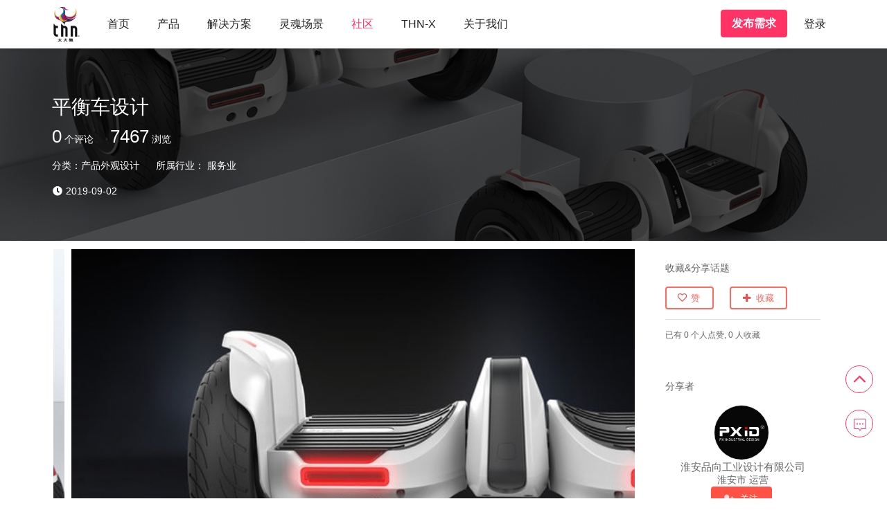

--- FILE ---
content_type: text/html; charset=utf-8
request_url: https://www.taihuoniao.com/stuff/view/115847
body_size: 89693
content:
<!DOCTYPE html>
<html lang="zh-CN">
  <head>
    <title>平衡车设计 - 太火鸟-B2B工业设计与产品创新SaaS平台</title>
    <meta name="author" content="太火鸟" />
    <meta name="keywords" content="太火鸟,工业设计,产品设计,结构设计,产品策略,平面设计,包装设计,logo设计,品牌设计,UI设计,用户体验设计,插画设计,设计服务,设计社区,创新产品,智能硬件,智能设计,孵化营销,渠道分发"/>
    <meta name="description" content="太火鸟科技是B2B模式设计交易与产品创新SaaS服务平台，平台汇集了数千家国内外专业设计公司，依托行业领先的人工智能设计交易引擎和设计生产力工具，为制造业企业及品牌方等提供工业设计、产品设计、结构设计、产品策略、平面设计、logo设计、品牌设计、包装设计、UI设计、用户体验设计、插画设计等设计交易撮合、设计成果转化、产品创新、投资孵化和全渠道分发等增值服务。" />
    <meta http-equiv="Content-Type" content="text/html; charset=utf-8; ie=edge" />
    <meta name="viewport" content="width=device-width, initial-scale=1.0, maximum-scale=1.0, minimum-scale=1.0, user-scalable=no">
    <meta name="csrf-token" content="Ijk0OTliY2IyNzAwYzc0YmE2MmViMjkyNTcyM2U0N2Q2ZTM2NzFkZjEi.aXeOtw.vAf9XyEiJMlx-AU-c8jN8OFuWNs">
    <meta http-equiv="X-UA-Compatible" content="IE=edge">
    <meta name="renderer" content="webkit">
    <meta name="referrer" content="always">
    <link href="p4.taihuoniao.com" rel="dns-prefetch">
    <link href="s3.taihuoniao.com" rel="dns-prefetch">

    <link rel="icon" type="image/x-icon" href="https://s3.taihuoniao.com/static/image/favicon.ico">
    <link href="https://s3.taihuoniao.com/static/semantic/semantic.min.css" rel="stylesheet">

    <link rel="stylesheet" href="https://s3.taihuoniao.com/static/css/phenix_web.min.v22022201.css" type="text/css" />
<link rel="stylesheet" href="https://s3.taihuoniao.com/static/css/plugin/swiper.min.css" type="text/css" />
<link rel="stylesheet" href="https://s3.taihuoniao.com/static/css/plugin/uploadifive.min.css" type="text/css"/>
<style>
.ui.grid.stuff-centers {
    margin-top: 0;
}
.swiper-container {
    display: block;
}
#swipers .next, #swipers .prev {
    height: calc(100% - 124px);
}
#fixedslide-footer .featured-vendor {
    height: 100% !important;
}
.fs12 {
    line-height: 14px;
}
.author h4 {
    text-align: center;
}
.author p {
    text-align: center;
}
.author p.desc {
    padding: 0 0 10px;
}
.bar {
    padding: 20px;
}
.bar .header {
    margin-bottom: 20px;
}
button.love-btn:hover > i, button.favorite-btn:hover > i, a.submit-topic-btn:hover > i{
  color: #fff!important;
}
.commont-box .header small {
  line-height: 30px;
}
.avatar-list {
  margin-bottom: 14px;
}
</style>
    <style>
      .ics-icon {
        position: fixed !important;
        right: 20px !important;
        bottom: 24px !important;
        background-image: none !important;
      }
      .ics-icon img {
        width: 40px !important;
        border-radius: 50%;
        transition: .2s all ease;
      }
      .ics-icon img:hover {
        box-shadow: 0 11px 11px 0 rgba(20, 20, 30, 0.3);
      }
      .ics-dialog {
        right: 0 !important;
        bottom: 30px !important;
        position: fixed !important;
        top: auto !important;
      }
      .emoji_face a {
        background: url(https://s3.taihuoniao.com/static/image/icon/emoji@2x.png) no-repeat
      }
      .angle-up {
        background: url("https://s3.taihuoniao.com/static/image/new_index/index-svg1.svg") no-repeat center / cover #fff;
        background-size: 18px;
        background-position: 10px 13px;
        border: 1px solid #f36;
      }
      .angle-up:hover {
        background: url("https://s3.taihuoniao.com/static/image/new_index/index-svg1.svg") no-repeat center / cover #fff;
        background-size: 18px;
        background-position: 10px 13px;
        border: 1px solid #f36;
        box-shadow: 0 11px 11px 0 rgba(20, 20, 30, 0.3);
      }
      .feedback-icon {
        background: url("https://s3.taihuoniao.com/static/image/new_index/index-svg2.svg") no-repeat center / cover #fff;
        background-size: 18px;
        background-position: 10.5px 11.5px;
        border: 1px solid #f36;
      }
      .feedback-icon:hover {
        background: url("https://s3.taihuoniao.com/static/image/new_index/index-svg2.svg") no-repeat center / cover #fff;
        background-size: 18px;
        background-position: 10.5px 11.5px;
        border: 1px solid #f36;
        box-shadow: 0 11px 11px 0 rgba(20, 20, 30, 0.3);
      }
      .phone-icon {
        background: url(https://s3.taihuoniao.com/static/image/icon/telephone@2x.png) no-repeat center / cover;
      }
      .phone-icon:hover {
        background: url(https://s3.taihuoniao.com/static/image/icon/telephone-hover@2x.png) no-repeat center / cover;
      }
      .server-icon {
        background: url(https://s3.taihuoniao.com/static/image/icon/customer-service@2x.png) no-repeat center / cover;
      }
      .server-icon:hover {
        background: url(https://s3.taihuoniao.com/static/image/icon/customer-service-hover@2x.png) no-repeat center / cover;
      }
      .mini-program-icon {
        background: url(https://s3.taihuoniao.com/static/image/icon/mini-program@2x.png) no-repeat center / cover;
      }
      .mini-program-icon:hover {
        background: url(https://s3.taihuoniao.com/static/image/icon/mini-program-hover@2x.png) no-repeat center / cover;
      }

      .close-icon.icon-item {
        width: 30px;
        height: 30px;
        line-height: 30px;
      }
      .close-icon.icon-item {
        border: 1px solid #f36;
        background: none;
        color: #f36;
      }
      .close-icon.icon-item .icon {
        margin: 0;
      }
      .close-icon.icon-item:hover {
        background: #f36;
        color: #fff;
      }
      .aside-icon-list{
        position: fixed;
        top: auto;
        right: 0;
        background: #fff;
        bottom: 130px;
        box-shadow: 0px 0.6px 1.8px rgba(0, 0, 0, 0.04), 0px 4px 8px rgba(0, 0, 0, 0.08);
        border-radius: 8px 0px 0px 8px;
        display: none;
        z-index: 1000;
      }
      .list-content{
        padding-top: 4px;
      }
      .list-content:first-child{
        padding-top: 12px;
        border-radius: 8px 0px 0px 0;
      }
      .list-content:last-child{
        padding-bottom: 8px;
        border-radius: 0 0px 0px 8px;
      }
      .list-content:hover {
        background:#FF3366;
      }
      .list-content:hover .list-icon-title{
        color:#fff;
      }
      .list-content:hover .list-icon1{
        background: url(https://s3.taihuoniao.com/static/image/design_demand/icon/icon-03-wh.png) no-repeat center / cover;
      }
      .list-content:hover .list-icon2{
        background: url(https://s3.taihuoniao.com/static/image/design_demand/icon/icon-02-wh.png) no-repeat center / cover;
      }
      .list-content:hover .list-icon3{
        background: url(https://s3.taihuoniao.com/static/image/design_demand/icon/icon-01-wh.png) no-repeat center / cover;
      }
      .list-icon{
        width: 32px;
        height:32px;
        background:red;
        margin: 0 10px 4px 10px;
      }
      .list-icon-title {
        margin-top: 2px;
        margin-bottom: 4px;
        font-size: 12px;
        line-height: 20px;
        color: rgba(0, 0, 0, 0.6);
      }
      .list-icon1{
        background: url(https://s3.taihuoniao.com/static/image/design_demand/icon/icon-03.png) no-repeat center / cover;
      }
      .list-icon2{
        background: url(https://s3.taihuoniao.com/static/image/design_demand/icon/icon-02.png) no-repeat center / cover;
      }
      .list-icon3{
        background: url(https://s3.taihuoniao.com/static/image/design_demand/icon/icon-01.png) no-repeat center / cover;
      }
      .aside-popup{
        width: 152px;
        height: 180px;
        background: #FFFFFF;
        border-radius: 8px;
        right: 60px;
        position: fixed;
        top: auto;
        bottom: 87px;
        display: none;
        z-index: 999;
      }
      .aside-popup1{
        width: 152px;
        height: 180px;
        background: #FFFFFF;
        border-radius: 8px;
        right: 60px;
        position: fixed;
        top: auto;
        bottom: 157px;
        z-index: 999;
      }
      .aside-popup2{
        width: 152px;
        background: #FFFFFF;
        border-radius: 8px;
        right: 60px;
        position: fixed;
        top: auto;
        bottom: 162px;
        z-index: 999;
        padding: 10px;
      }
      .popup-img{
        width: 120px;
        height: 120px;
        margin: 16px;
        background: url(https://s3.taihuoniao.com/static/image/design_demand/icon/miniapp.jpg) no-repeat center / cover;
      }
      .popup-img1{
        width: 120px;
        height: 120px;
        margin: 16px;
        background: url(https://s3.taihuoniao.com/static/image/design_demand/icon/thnpublic.jpeg) no-repeat center / cover;
      }
      .popup-title{
        color: rgba(0, 0, 0, 0.6);
        font-size: 12px;
        line-height: 20px;
      }
      .aside-popup,.aside-popup1,.aside-popup2{
        box-shadow: 0 5px 10px rgba(0 ,0, 0, 10%);
        display: none;
      }
    </style>

  <!--百度统计-->
  <script>
  var _hmt = _hmt || [];
  (function() {
    var hm = document.createElement("script");
    hm.src = "https://hm.baidu.com/hm.js?a6fa7c04b9ccd632817643f9ac3e41de";
    var s = document.getElementsByTagName("script")[0]; 
    s.parentNode.insertBefore(hm, s);
  })();
  </script>

    <script type="text/javascript" src="https://s3.taihuoniao.com/static/js/plugin/jquery.min.js"></script>
  </head>
  <body>
    <div style="display: none" id="iframe"></div>

<style>
  .padding-24{
    padding:24px
  }
  .col-4{
    width: calc(100% / 4);
  }
  .margin-r-32 {
    margin-right: 32px;
  }
  #product_nav,
  #resolve_nav {
    display: none;
  }
  .updown-nav {
    transition: 0.2s all ease;
    transform: scaleY(0);
    transform-origin: top;
  }
  .slideIn {
    animation: slideIn 0.2s forwards;
  }
  .slideOut {
    animation: slideOut 0.2s forwards;
  }
  @keyframes slideIn {
    from {
      transform: scaleY(0);
    }
    to {
      transform: scaleY(1);
    }
  }
  @keyframes slideOut {
    from {
      transform: scaleY(1);
    }
    to {
      transform: scaleY(0);
    }
  }
  .tag-block{
    padding: 1px 8px;
    border-radius: 2px;
  }
  .title-bg{
    background: #fff;
    height: 100%;
  }
  .title-bg:hover{
    background-color: #fafafa;
  }
  .title-ellipsis{
    display: block;
    white-space: nowrap;
    text-overflow: ellipsis;
    overflow: hidden;
  }
  #header-box .ui.left.floated.item .item{
    padding-left: 20px;
    padding-right: 20px;
  }

</style>
<!-- 侧边  -->
<div>
  <div id="isSidebarDiv">
      <a href="/" style="height:70px;margin-bottom:16px;border: 0;">
        <img class="ui image logo" style="height:50px;margin-right: 20px" src="https://s3.taihuoniao.com/static/image/logo@2x.png">
      </a>
      <a href="/home"  class="">
        太火鸟
      </a>
      <a href="https://console.taihuoniao.com"  target="_blank">
        设计交易
      </a>
      <a href="/design_case"  class="">
        设计案例
      </a>
      <a href="/design_company"  class="">
        设计公司
      </a>
      <a href="/topic"  class="item-active">
        社区
      </a>
      <a href="https://saas.taihuoniao.com" target="_blank">
        项目管理
      </a>
      <a href="/service/des_tech"  class="">
        增值服务
      </a>
      <a href="/product"  class="">
        THN-X
      </a>
      <a href="/about"  class="">
        关于太火鸟
      </a>
      <a href="/contact"  class="">
        联系我们
      </a>

  </div>
  <div id="isSidebarDiv-background"></div>
</div>
<style>
  #isSidebarDiv a {
    display: block;
    line-height: 22px;
    padding: 10px 16px;
  }
  #isSidebarDiv {
    top: 0;
    padding-top: 0;
  }
  a {
    color: #222;
  }
</style><div id="header-space" class="blank70"></div>
<div id="header-box">
  <div class="ui secondary menu main-menu full-height">
    <!-- 下拉面板 -->
    <div
      style="
        width: 100%;
        background-color: #fff;
        padding: 32px 96px;
        top: 70px;
        text-align: left;
        box-shadow: 0 6px 5px rgba(0,0,0,.1)
      "
      class="absolute updown-nav"
    >
    <div class="ui container">
      <div id="product_nav" class="flex">
        <div class="title-bg text-left padding-24 col-4 margin-r-32"
        >
          <h5 class="fz-20" style="font-weight: 500">
            <a
              href="https://console.taihuoniao.com"
              target="_blank"
              class="item-active pointer"
            >
              设计交易
            </a>
          </h5>
          <div class="tc-6 margin-t-8 fz-14">
            严选国内 2000+ 专业设计服务商
            ，为创新者提供高品质的产品设计、品牌设计、包装设计等设计交易服务。
          </div>
          <p class="fz-14 margin-t-24 tc-hover-red pointer">
            <a
              href="/design_company"
              class=""
            >
              设计公司
            </a>
          </p>
          <p class="fz-14 tc-hover-red pointer" style="margin-top: 12px">
            <a
              href="/design_case"
              class=""
            >
              设计案例
            </a>
          </p>
        </div>
        <div class="title-bg text-left padding-24 col-4 margin-r-32">
          <h5 class="fz-20" style="font-weight: 500">
            <a href="https://saas.taihuoniao.com" target="_blank" class="pointer">
              设计管理
            </a>
          </h5>
          <div class="tc-6 margin-t-8 fz-14">
            整合客户管理、项目管理、云盘等功能于一体，帮助设计团队进行更好地项目管理和团队协作。
          </div>
        </div>
        <div class="title-bg text-left padding-24 col-4 margin-r-32">
          <h5 class="fz-20" style="font-weight: 500">
            <a
              href="http://jc.taihuoniao.com" target="_blank" class="pointer"
            >
            设计决策
            </a>
          </h5>
          <div class="tc-6 margin-t-8 fz-14">
            基于人工智能和大数据挖掘技术构建商业智能核心，为企业提供产品定义、市场判断等全方位的决策服务。
          </div>
        </div>
        <div class="title-bg text-left padding-24 col-4">
          <div class="flex">
            <h5 class="fz-20 margin-r-8 title-ellipsis" style="font-weight: 500">
              <a
              href="http://id.taihuoniao.com/smart_design" target="_blank" class="pointer"
            >
            智能设计
            </a>
            </h5>
            <p
              style="background-color: #ffebf0; margin: 2px 0"
              class="tc-red fz-14 tag-block title-ellipsis"
            >
              即将推出
            </p>
          </div>
          <div class="tc-6 margin-t-8 fz-14">
            基于智能生成算法，根据设计草图、文本描述或特定产品品类，一键生成多款匹配的设计方案。
          </div>
        </div>
        <div class="title-bg text-left padding-24 col-4">
          <div class="flex">
            <h5 class="fz-20 margin-r-8 title-ellipsis" style="font-weight: 500">
              <a
              href="https://bangqi.ns321.cn" target="_blank" class="pointer"
            >
            CPS万商平台
            </a>
            </h5>
          </div>
          <div class="tc-6 margin-t-8 fz-14">
            为实现实体商家数字化转型捐供电商生态资源、数字化智能系统为企业提供一站式电商解决方案。
          </div>
        </div>
      </div>
      <div id="resolve_nav" class="flex">
        <div class="title-bg text-left padding-24 col-4 margin-r-32">
          <div class="flex">
            <h5 class="fz-20 margin-r-8 title-ellipsis" style="font-weight: 500">
              <a href="/service/des_tech" target="_blank" class="pointer"
                >联合加速基地</a
              >
            </h5>
            <p
              style="background-color: #ffebf0; margin: 2px 0"
              class="tc-red fz-14 tag-block title-ellipsis"
            >
              政府
            </p>
          </div>
          <div class="tc-6 margin-t-8 fz-14">
            打造集孵化器、加速器、产业园于一体的全链条的设计-科技-产业-资本相融合设计生态服务体系。
          </div>
          <p class="fz-14 margin-t-24 tc-hover-red pointer">
            <a
              href="http://sd.taihuoniao.com" target="_blank"
            >
              佛山·顺德
            </a>
            
          </p>
          <p class="fz-14 tc-hover-red pointer" style="margin-top: 12px">
            <a
              href="http://lishui.taihuoniao.com/home" target="_blank">
            <a
              href="http://lishui.taihuoniao.com/home" target="_blank">
              浙江·丽水
            </a>
          </p>
        </div>
        <div class="title-bg text-left padding-24 col-4 margin-r-32">
          <div class="flex">
            <h5 class="fz-20 margin-r-8 title-ellipsis" style="font-weight: 500;">
              企业设计服务
            </h5>
            <p
              style="background-color: #ffebf0;margin: 2px 0;"
              class="tc-red fz-14 tag-block title-ellipsis"
            >
              品牌/零售
            </p>
          </div>
          <div class="tc-6 margin-t-8 fz-14">
            链接制造企业/品牌方等有设计创新需求的利益相关方，帮助创新项目从0到1的快速启动。
          </div>
        </div>
        <div class="title-bg text-left padding-24 col-4 margin-r-32">
          <div class="flex">
            <h5 class="fz-20 margin-r-8 title-ellipsis" style="font-weight: 500">
              产品创新
            </h5>
            <p
              style="background-color: #ffebf0; margin: 2px 0"
              class="tc-red fz-14 tag-block title-ellipsis"
            >
              地方产业
            </p>
          </div>
          <div class="tc-6 margin-t-8 fz-14">
            以数字科技助力地方特色产业转型升级，通过设计创新实现“资源共享、能力互补、供需对接”。
          </div>
        </div>
        <div class="title-bg text-left padding-24 col-4">
          <div class="flex">
            <h5 class="fz-20 margin-r-8 title-ellipsis" style="font-weight: 500">
              渠道分发
            </h5>
            <p
              style="background-color: #ffebf0; margin: 2px 0"
              class="tc-red fz-14 tag-block title-ellipsis"
            >
              新零售
            </p>
          </div>
          <div class="tc-6 margin-t-8 fz-14">
            为原创品牌及创业公司精准匹配设计研发、营销推广、电商销售、社群分发、产品创新等多维度服务。
          </div>
          <p class="fz-14 margin-t-24 tc-hover-red title">
            <a href="http://ingo.taihuoniao.com" target="_blank">
            INGO 铟果集</a>
          </p>
          <p class="fz-14 tc-hover-red title" style="margin-top: 12px">
            <a href="http://d3in.taihuoniao.com" target="_blank" class="pointer">D³IN 铟立方</a>
          </p>
        </div>

        <div class="title-bg text-left padding-24 col-4">
          <div class="flex">
            <h5 class="fz-20 margin-r-8 title-ellipsis" style="font-weight: 500">
              CPS惠民平台
            </h5>
            <p
              style="background-color: #ffebf0; margin: 2px 0"
              class="tc-red fz-14 tag-block title-ellipsis"
            >
              社交电商
            </p>
          </div>
          <div class="tc-6 margin-t-8 fz-14">
            为实现实体商家数字化转型捐供电商生态资源、数字化智能系统为企业提供一站式电商解决方案。
          </div>
          <p class="fz-14 margin-t-24 tc-hover-red title">
            <a href="https://jdext.ns321.cn" target="_blank">数字智能服务系统</a>
          </p>
          <p class="fz-14 tc-hover-red title" style="margin-top: 12px">
          <a class="cps-qrcode" href="javascript:void(0)" class="pointer"><img src="https://s3.taihuoniao.com/custom/thn/thn_qrcode.jpg" /></a>
          </p>
        </div>

      </div>
    </div>
    </div>
      <div
        class="ui container full-height no-padding relative"
        id="header-box-content"
      >
        <div class="ui left floated item full-height">
          <a href="/">
            <img
              class="ui image logo"
              style="height: 50px; margin-right: 20px"
              src="https://s3.taihuoniao.com/static/image/logo@2x.png"
            />
          </a>
          <!--社区头部-->
          <!--主页头部-->
          <a
            href="/home"
            class="item home_item "
            >首页</a
          >
          <a class="item product_item ">产品</a>
          <a class="item resolve_item ">解决方案</a>
          <div
            class="ui dropdown item full-height header-height-down"
          >
            <a
              href="https://www.d3ingo.com"
              target="_blank"
              class="no-left-space no-right-space item"
              >灵魂场景</a>
          </div>
          <div
            class="ui dropdown item item-active full-height header-height-down"
          >
            <a
              href="/topic"
              target="_blank"
              class="no-left-space no-right-space item item-active"
              >社区</a>
          </div>
          <div
            class="ui dropdown item item-active full-height header-height-down"
          >
            <a
              href="/product"
              target="_blank"
              class="no-left-space no-right-space item"
              >THN-X</a>
          </div>
          <a
            href="/about"
            class="item "
            >关于我们</a
          >
        </div>
        <div class="ui right floated item full-height">            <div class="flex">
                <!-- 是否开启sso -->
                <a
                href="/set_demand"
                class="margin-r-12"
                ><button
                  class="register-button circular-button red-button large-button"
                >
                  发布需求
                </button></a>
                  <a class="ui item transition_2 login-btn">登录</a>
            </div>
          </div>
        </div>
      </div>
    </div>
  </div>
</div>
<script>
  let timer = null;
  let slideInElement =''
  let active = ''
  function rmClass() {
    if (timer) clearTimeout(timer);
    $(".updown-nav").removeClass("slideIn slideOut");
    $("#product_nav").hide();
    $("#resolve_nav").hide();
    $(".product_item").removeClass("item-active");
    $(".resolve_item").removeClass("item-active");
  }
  function setTime() {
    timer = setTimeout(function () {
      rmClass();
      $(".updown-nav").addClass("slideOut");
    }, 500)
  }
  function slideIn(slideInElement,active){
    rmClass();
    $(".updown-nav").addClass("slideIn");
    $(slideInElement).css("display", "flex");
    $(active).addClass("item-active");
  }
  //产品
  $(".product_item").hover(
    function () {
      slideIn("#product_nav",".product_item")
    },
    function () {
      setTime();
      slideInElement="#product_nav"
      active=".product_item"
      $(".home_item").addClass("item-active");
    }
  );
  //解决方案
  $(".resolve_item").hover(
    function () {
      slideIn("#resolve_nav",".resolve_item")
    },
    function () {
      setTime();
      slideInElement="#resolve_nav"
      active=".resolve_item"
    }
  );
  //下拉面板
  $(".updown-nav").hover(
    function () {
      slideIn(slideInElement,active)
    },
    function () {
      setTime();
    }
  );
  $('.login-btn').click(function() {
    phenix.redirect(phenix.url.auth_login);
  })
</script>
<div class="shop stuff-header lazyload " data-original="https://p4.taihuoniao.com/stuff/190902/5d6cba31165b1570638b518f-1-hd.jpg" style="background: no-repeat scroll center center / cover rgba(45, 53, 56, 1);">
    <div class="masthead">
        <div class="masthead-cover">
            <div class="ui responsive grid container">
                <div class="row">
                    <div class="column">
                        <div class="container">

                          <h1 class="block title">平衡车设计</h1>

                            <p>
                                <span class="clove">
                                  <span id="product-comment-count" class="font-size-span">0</span> 个评论
                                    <span class="font-size-span" style="margin-left: 20px">7467</span> 浏览
                                </span>
                            </p>

                            <p>
                                <span class="clove">
                                  <span>分类：产品外观设计</span>
                                  <span style="margin-left: 20px">所属行业： 服务业</span>
                                </span>
                            </p>

                            <span class="clove">
                              <span><i class="time icon"></i>2019-09-02</span>
                            </span>

                            <div class="idea tags">
                            </div>
                        </div>
                    </div>
                </div>
            </div>
        </div>
    </div>
</div>

    <div class="content-body ui container">
<div class="ui grid stuff-centers ">
    <div class="twelve wide column">
        <div class="wrap swiper-container" id="swipers">
            <div id="fixedslide" class="ui slide swiper-wrapper">
                <div class="swiper-wrapper">

                    <div class="item swiper-slide">
                        <div class="featured-vendor" style="background: url(https://p4.taihuoniao.com/stuff/190902/5d6cba31165b1570638b518f-5-la.jpg) no-repeat scroll center center / cover rgba(255, 255, 255, 1);">
                             <a href="javascript:void(0)"></a>
                        </div>
                    </div>
                    <div class="item swiper-slide">
                        <div class="featured-vendor" style="background: url(https://p4.taihuoniao.com/stuff/190902/5d6cba31165b1570638b518f-6-la.jpg) no-repeat scroll center center / cover rgba(255, 255, 255, 1);">
                             <a href="javascript:void(0)"></a>
                        </div>
                    </div>
                    <div class="item swiper-slide">
                        <div class="featured-vendor" style="background: url(https://p4.taihuoniao.com/stuff/190902/5d6cba31165b1570638b518f-4-la.jpg) no-repeat scroll center center / cover rgba(255, 255, 255, 1);">
                             <a href="javascript:void(0)"></a>
                        </div>
                    </div>
                    <div class="item swiper-slide">
                        <div class="featured-vendor" style="background: url(https://p4.taihuoniao.com/stuff/190902/5d6cba31165b1570638b518f-1-la.jpg) no-repeat scroll center center / cover rgba(255, 255, 255, 1);">
                             <a href="javascript:void(0)"></a>
                        </div>
                    </div>
                    <div class="item swiper-slide">
                        <div class="featured-vendor" style="background: url(https://p4.taihuoniao.com/stuff/190902/5d6cba31165b1570638b518f-2-la.jpg) no-repeat scroll center center / cover rgba(255, 255, 255, 1);">
                             <a href="javascript:void(0)"></a>
                        </div>
                    </div>
                    <div class="item swiper-slide">
                        <div class="featured-vendor" style="background: url(https://p4.taihuoniao.com/stuff/190902/5d6cba31165b1570638b518f-3-la.jpg) no-repeat scroll center center / cover rgba(255, 255, 255, 1);">
                             <a href="javascript:void(0)"></a>
                        </div>
                    </div>


                </div>
            </div>
            <a class="prev column" href="javascript:void(0);">
                <i class="chevron left icon" id="prevs"></i>
            </a>
            <a class="next" href="javascript:void(0);">
                <i class="chevron right icon" id="nexts"></i>
            </a>
            <div  id="fixedslide-footer" class="stuff-swiper-container gallery-thumbs">
                <div class="swiper-wrapper">
                    <div class="item swiper-slide">
                        <div class="featured-vendor" style="background: url(https://p4.taihuoniao.com/stuff/190902/5d6cba31165b1570638b518f-5-le.jpg) no-repeat scroll center center / cover rgba(255, 255, 255, 1);">
                             <a href="javascript:void(0)"></a>
                        </div>
                    </div>
                    <div class="item swiper-slide">
                        <div class="featured-vendor" style="background: url(https://p4.taihuoniao.com/stuff/190902/5d6cba31165b1570638b518f-6-le.jpg) no-repeat scroll center center / cover rgba(255, 255, 255, 1);">
                             <a href="javascript:void(0)"></a>
                        </div>
                    </div>
                    <div class="item swiper-slide">
                        <div class="featured-vendor" style="background: url(https://p4.taihuoniao.com/stuff/190902/5d6cba31165b1570638b518f-4-le.jpg) no-repeat scroll center center / cover rgba(255, 255, 255, 1);">
                             <a href="javascript:void(0)"></a>
                        </div>
                    </div>
                    <div class="item swiper-slide">
                        <div class="featured-vendor" style="background: url(https://p4.taihuoniao.com/stuff/190902/5d6cba31165b1570638b518f-1-le.jpg) no-repeat scroll center center / cover rgba(255, 255, 255, 1);">
                             <a href="javascript:void(0)"></a>
                        </div>
                    </div>
                    <div class="item swiper-slide">
                        <div class="featured-vendor" style="background: url(https://p4.taihuoniao.com/stuff/190902/5d6cba31165b1570638b518f-2-le.jpg) no-repeat scroll center center / cover rgba(255, 255, 255, 1);">
                             <a href="javascript:void(0)"></a>
                        </div>
                    </div>
                    <div class="item swiper-slide">
                        <div class="featured-vendor" style="background: url(https://p4.taihuoniao.com/stuff/190902/5d6cba31165b1570638b518f-3-le.jpg) no-repeat scroll center center / cover rgba(255, 255, 255, 1);">
                             <a href="javascript:void(0)"></a>
                        </div>
                    </div>
                </div>
            </div>
        </div>
        <div class="stuff-container">
            <div class="product overview">
                <div class="product content froala-element">
                  平衡车设计,滑板车设计,扭扭车设计,体感车设计,电动滑板车设计,代步工具设计,品向工业设计,PXID
                </div>
            </div>
        </div>
        <div class="blank20"></div>
        <div class="commont-box bg-white">
            <a href="#comment_top" name="comment_top"></a>
            <div class="header" id="comments-public-new">
              最新评论<small>（<span id="comment-count-view">0</span>）</small>
            </div>
           <!--加载评论模块-->
<div class="comments-public-block" id="comment-box">
  <input type="hidden" data-evt="on" id="can-submit-comment">
<!--  最上面的头部评价-->
    <div class="post comment clear ">
  	<form class="ui reply form" action="/comment/save" method="post" id="comment-form" novalidate="novalidate">
    	<div class="field">
			<textarea name="content" id="comment-area" class="comment-textarea" placeholder="分享您的观点" disabled="disabled"></textarea>
      <div id="comment"></div>
    	</div>
    	<div class="not login center">
          <div class="comment-login">
              <a href="/auth/login" class="ui inverted red button">登录</a>
              <div class="blank10"></div>
              <p class="ui gray text">登录后可发表评论</p>
          </div>
    	</div>
  	</form>
</div>
</div>
<!--背景关闭回复框的时候用-->
<div class="comments-public-background"></div>
<div class="load-more-div">
  <button class="ui fluid button" id="loader_mores">加载更多...</button>
</div>

        </div>
    </div>
    <div class="four wide grid column containermain right-slider">
      <div class="bar bg-white">
        <div class="header">收藏&分享话题</div>
        <div>
          <button class="ui inverted red small button love-btn point-out" data-id="115847"
                  data-user_id="1946822" data-title="点赞支持" data-content="后续可以在‘我点赞的’中快捷查找"
                  data-mark="n"><i class="heart red outline icon"></i>赞
          </button>

          <button class="ui inverted red small button favorite-btn point-out" data-title="收藏一下"
                  data-content="有关该话题动态及时通知你，后续可以在‘我收藏的’中快捷查找" data-id="115847"
                  data-user_id="1946822" data-mark="n"><i class="plus red icon"></i>收藏
          </button>
        </div>
        <div class="ui divider"></div>
        <div class="avatar-list"><!--ajax load--></div>
        <p class="fs12">已有 <span id="target-love-count">0</span> 个人点赞, <span
                id="target-favorite-count">0</span> 人收藏</p>
      </div>
        <div class="blank20"></div>
        <div class="bar bg-white">
            <div class="header">分享者</div>
            <div class="author stuff-author">
              <a href="/user/1946822" target="_blank">
                  <img class="ui avatar tiny image" src="https://p4.taihuoniao.com/avatar/191204/5de76564009b15d4bf2d660c-avm.jpg">
                </a>
                <h4>淮安品向工业设计有限公司</h4>
                <p>淮安市 运营</p>
                <button class="ui inverted active red small button follow-btn" data-mode="1"><i class="user plus icon"></i>
                  关注
                </button>
                <div class="ui two cards fz-12">
                    <div class="card">
                      <a href="/stuff/view/115849" target="_blank">
                        <div class="image lazyload" data-original="https://p4.taihuoniao.com/stuff/190904/5d6f622d165b15b2368b8540-8-sm.jpg" style="background: url(https://s3.taihuoniao.com/static/image/default/16_9/gray.jpg) no-repeat center / cover;"></div>
                    </div>
                    </a>
                    <div class="card">
                      <a href="/stuff/view/115848" target="_blank">
                        <div class="image lazyload" data-original="https://p4.taihuoniao.com/stuff/190904/5d6f60ed165b1582288b6974-1-sm.jpg" style="background: url(https://s3.taihuoniao.com/static/image/default/16_9/gray.jpg) no-repeat center / cover;"></div>
                    </div>
                    </a>
                    <div class="card">
                      <a href="/stuff/view/115847" target="_blank">
                        <div class="image lazyload" data-original="https://p4.taihuoniao.com/stuff/190902/5d6cba31165b1570638b518f-1-sm.jpg" style="background: url(https://s3.taihuoniao.com/static/image/default/16_9/gray.jpg) no-repeat center / cover;"></div>
                    </div>
                    </a>
                    <div class="card">
                      <a href="/stuff/view/115846" target="_blank">
                        <div class="image lazyload" data-original="https://p4.taihuoniao.com/stuff/190902/5d6cb97e165b1542648b4a37-14-sm.jpg" style="background: url(https://s3.taihuoniao.com/static/image/default/16_9/gray.jpg) no-repeat center / cover;"></div>
                    </div>
                    </a>
                </div>
                <div class="stuff-more">
                  <a href="/user/1946822/stuff" class="ui link" target="_blank">
                        <i class="search icon"></i> 查看更多作品
                    </a>
                </div>
            </div>
        </div>
        <div class="blank20"></div>
        <div class="bar bg-white stuff-bg-white">
            <a href="javascript:void(0);" class="ui fluid inverted red button submit-topic-btn"><i
                    class="edit outline red icon"></i>上传作品</a>
<!--            这边好像要判断的不要误删了-->
            <p class="description">成为太火鸟注册设计师，上传你的原创作品，即可在太火鸟Design Market开始接单！太火鸟设计交易平台助你完成梦想，小设计做成大生意！</p>
        </div>
    </div>
</div>
<div class="blank30 "></div>
    </div>

<!--底部 start-->
<div id="footer" class="ui vertical footer segment  ">
  <div id="footer-header" class="ui container">
    <div>
      <div class="flex">
        <div class="footer-header-div flex">
          <img class="footer-header-img" src="https://s3.taihuoniao.com/static/image/new_index/shield_line/shield-line1.svg" alt="">
          <div class="footer-header-h3">保证交易完成</div>
        </div>
        <div class="footer-header-div flex">
          <img class="footer-header-img" src="https://s3.taihuoniao.com/static/image/new_index/shield_line/shield-line2.svg" alt="">
          <div class="footer-header-h3">原创版权保护</div>
        </div>
        <div class="footer-header-div flex">
          <img class="footer-header-img" src="https://s3.taihuoniao.com/static/image/new_index/shield_line/shield-line3.svg" alt="">
          <div class="footer-header-h3">1V1 专业设计咨询</div>
        </div>
        <div class="footer-header-div flex">
          <img class="footer-header-img" src="https://s3.taihuoniao.com/static/image/new_index/shield_line/shield-line4.svg" alt="">
          <div class="footer-header-h3">7X12 小时客户服务</div>
        </div>
      </div>
    </div>
  </div>
  <div class="blank40"></div>
  <div class="ui container center aligned">
    <div class="ui stackable divided grid">
      <div class="two wide column flex-justify-center">
        <div class="text-left">
          <h4 class="ui header">太火鸟</h4>
          <div class="ui link list">
            <li>
              <a href="/about" class="item ">关于我们</a>
            </li>
            <li>
              <a href="/media" class="item ">媒体报道</a>
            </li>
            <li>
              <a href="/contact" class="item ">联系我们</a>
            </li>
            <!-- <li>
              <a href="/success" class="item ">成功案例</a>
            </li> -->
            <li>
              <a href="/join" class="item ">加入我们</a>
            </li>
          </div>
        </div>
      </div>
      <div class="two wide column flex-justify-center">
        <div class="text-left">
          <h4 class="ui header">设计交易</h4>
          <div class="ui link list">
            <li>
              <a href="/set_demand" class="item ">发布需求</a>
            </li>
            <li>
              <a href="/design_case" class="item ">设计案例</a>
            </li>
            <li>
              <a href="/design_company" class="item ">设计公司</a>
            </li>
            <!-- <li>
              <a href="javascript: void(0);" class="item" target="_blank">会员计划</a>
            </li> -->
            <li>
              <a href="javascript: void(0);" class="item" target="_blank">服务支持</a>
            </li>
            <li>
              <a href="/design_join" class="item ">服务商入驻</a>
            </li>
          </div>
        </div>
      </div>
      <div class="two wide column flex-justify-center">
        <div class="text-left">
          <h4 class="ui header">项目管理</h4>
          <div class="ui link list">
            <li>
              <a href="https://saas.taihuoniao.com" class="item" target="_blank">项目协作</a>
            </li>
            <!-- <li>
              <a href="javascript: void(0);" class="item" target="_blank">客户管理</a>
            </li> -->
            <li>
              <a href="https://saas.taihuoniao.com/product" class="item" target="_blank">产品功能</a>
            </li>
            <!-- <li>
              <a href="javascript: void(0);" class="item" target="_blank">数据安全</a>
            </li> -->
            <li>
              <a href="https://saas.taihuoniao.com/help" class="item" target="_blank">帮助中心</a>
            </li>
          </div>
        </div>
      </div>
      <div class="two wide column flex-justify-center">
        <div class="text-left">
          <h4 class="ui header">社区</h4>
          <div class="ui link list">
            <!-- <li>
              <a href="/topic" class="item ">话题</a>
            </li> -->
            <li>
              <a href="/topic" class="item ">最新文章
              </a>
            </li>
            <li>
              <a href="/topic?category_id=239" class="item">行业资讯</a>
            </li>
            <li>
              <a href="/topic?category_id=251" class="item">人物访谈</a>
            </li>
            <li>
              <a href="/topic?category_id=241" class="item">热门活动</a>
            </li>
            <!-- <li>
              <a href="/project/list" class="item ">专题</a>
            </li> -->
            <li>
              <a href="/try" class="item ">产品试用</a>
            </li>
            <!-- <li>
              <a href="/product/list" class="item ">产品库</a>
            </li>
            <li>
              <a href="/project/match_list" class="item ">大赛</a>
            </li> -->
          </div>
        </div>
      </div>
      <div class="two wide column flex-justify-center">
        <div class="text-left">
          <h4 class="ui header">加速基地</h4>
          <div class="ui link list">
            <li>
              <a href="/service/des_tech" class="item ">加速基地</a>
            </li>
            <!-- <li>
              <a href="/service/des_tech" class="item" target="_blank">了解 DesTech</a>
            </li> -->
            <li>
              <a href="javascript:void(0);" class="item concat-ui-btn">商务合作</a>
            </li>
          </div>
          <h4 class="ui header footer-item-top">渠道分发</h4>
          <div class="ui link list">
            <li>
              <a href="http://ingo.taihuoniao.com" class="item" target="_blank">INGO 铟果集</a>
            </li>
            <li>
              <a href="http://d3in.taihuoniao.com" class="item" target="_blank">D³IN 铟立方</a>
            </li>
          </div>
        </div>
      </div>
      <div class="two wide column flex-justify-center">
        <div class="text-left">
          <h4 class="ui header">支持</h4>
          <div class="ui link list">
            <li>
              <a href="/content_agreement" class="item ">用户协议</a>
            </li>
            <li>
              <a href="/site_map" class="item ">网站地图</a>
            </li>
            <li>
              <a href="/friendly_link"
                class="item ">友情链接</a>
            </li>
            <li>
              <a href="javascript: void(0);"
                  class="item" id="show-feedback">意见反馈</a>
            </li>
          </div>
        </div>
      </div>
      <div class="four wide column flex-justify-start fz-0 text-right">
        <div class="text-left footer-attention">
          <h4 class="ui header">关注我们</h4>
          <div class="footer-attention-icon flex">
            <a href="javascript: void(0);">
              <div class="img img1"></div>
            </a>
            <a href="https://weibo.com/taihuoniao" target="_blank">
              <div class="img img2"></div>
            </a>
            <!-- <a href="javascript: void(0);" target="_blank">
               <div class="img img3"></div>
            </a> -->
            <a href="https://space.bilibili.com/517137932?from=search&seid=141864062660553618" target="_blank">
               <div class="img img4"></div>
            </a>
          </div>
          <img class="ercode-img" src="https://s3.taihuoniao.com/static/image/new_index/qucode1.svg">
          <img class="ercode-img end-ercode-img" src="https://s3.taihuoniao.com/static/image/new_index/qucode2.svg">
        </div>
      </div>
    </div>
  </div>
  <div class="text-center tc-9 fz-12 line-height20 ui container">
    <p class="p">Copyright ©2021 Taihuoniao.com 版权所有. All rights reserved.</p>
    <p class="p">
      北京太火红鸟科技有限公司
      <a class="tc-9" href="https://beian.miit.gov.cn" target="_blank">【京ICP备14025430号-1】</a>  
      <a class="tc-9" href="https://s3.taihuoniao.com/custom/pdf/thn-icp.pdf">【京B2-20222657】</a>
      <a class="tc-9" href="https://www.beian.gov.cn/portal/registerSystemInfo?recordcode=11010502052680"> 京公网安备11010502052680号</a>
    </p>
    <!-- <p class="p">北京市朝阳区酒仙桥路4号751时尚设计广场极地中心218室</p> -->
    <!--<p class="p">微信：17906535<em style="padding-right: 2em;"></em>客服时间：9:00 - 18:00 （周一到周五）</p>-->
    <p class="p">运营客服电话：15336651689<em style="padding-right: 2em;"></em>运营客服邮箱：sevice@jd-ext.cn</p>
    <p class="p">数字门店系统客服电话：4000143588</p>
  </div>
</div>    <div class="feedback">
      <div class="flex-column flex-align-center feedback-position">
        <ui class="other-icon">
          <li class="angle-up icon-item"></li>
          <li class="feedback-icon icon-item"></li>
          <li class="none ui icon-item phone-icon" data-tooltip="微信: 17906535" data-position="left center"></li>
          <li class="none icon-item server-icon" id="server-icons"></li>
          <li class="none icon-item mini-program-icon"></li>
        </ui>
      </div>
      <div class="feedback-form">
        <p class="feedback-close-icon close-icon icon-item none"><i class="x icon"></i></p>
        <form class="ui form">
          <h3 class="ui header">意见反馈</h3>
          <div class="field">
            <textarea type="text" name="content" placeholder="请填写您的建议或问题，并留下您的联系方式。" id="feedback_content"></textarea>
          </div>
          <button class="ui button tiny compact red" type="button" id="feedback_submit">提交</button>
          <button class="ui button tiny compact close-icon" type="button" id="feedback_cancel_submit">取消</button>
        </form>
      </div>
    </div>
    <div class="aside-icon-list">
      <div class="list-content pointer">
        <div class="list-icon list-icon1"></div>
        <div class="text-center list-icon-title">公众号</div>
      </div>
      <div class="list-content pointer">
        <div class="list-icon list-icon2"></div>
        <div class="text-center list-icon-title">看案例</div>
      </div>
      <div class="list-content">
        <div class="list-icon list-icon3"></div>
        <div class="text-center list-icon-title">电话</div>
      </div>
    </div>
    <div class="aside-popup">
      <div class="popup-img"></div>
      <div class="popup-title text-center">扫描查看更多案例</div>
    </div>
    <div class="aside-popup1">
      <div class="popup-img1"></div>
      <div class="popup-title text-center">太火鸟公众号</div>
    </div>
    <div class="aside-popup2">
      <div class="popup-title text-center">15336651689</div>
    </div>
    <!--confirm modal box-->
    <div class="company-popup company-popup-reminder ui mini confirm modal transition">
      <div class="header"><span>提示</span><i class="close icon fr close-modal" id="reminder_close"></i></div>
      <div class="content reminder_content">
        <p></p>
      </div>
      <div class="submit-cancel submit-cancel-reminder right aligned actions">
        <div class="ui gray deny button confirm-cancel-btn cancel-button mini-button">
          取消
        </div>
        <button class="ui button submit-button confirm-sure-btn mini-button red-button" id="confirm-sure-btns">
          确定
        </button>
      </div>
    </div>
    <div class="ui small modal company-popup" id="feedback-modal">
    <div class="header">
      <span>意见反馈</span>
      <i class="close icon fr close-modal"></i>
    </div>
    <form action="/feedback/save" class="ui form" id="feedback-form" method="post">
      <div class="content">
        <div class="ui signup-box">
          <div class="field">
            <textarea type="text" name="content" placeholder="请填写您的建议或问题，并留下您的联系方式。"></textarea>
          </div>
        </div>
      </div>
      <div class="submit-cancel right aligned actions">
        <div class="ui gray deny button cancel-button mini-button">
          取消
        </div>
        <button class="ui button submit-button red-button mini-button" id="submit-btn">
          提交
        </button>
      </div>
    </form>
  </div>
<div class="ui small concat_us modal company-popup" id="index_contact_us">
  <div class="header" style="position: relative;">
      <span class="sub_title">联系我们</span>
      <i class="close icon fr close-modal"></i>
  </div>
  <div class="concat-us-text content">
      <p>姓&nbsp;&nbsp;&nbsp;&nbsp;名：张经理</p>
      <p>微&nbsp;&nbsp;&nbsp;&nbsp;信：17906535</p>
  </div>
</div>

<script id="comment-list-tpl" type="text/html">
  {{each data}}
  <!--  评价主体内容-->
  <div class="comments-public-blockOne">
    <div class="comments-public-blockImg">
      <!--      头像-->
      <a href="{{ $value.user.home_url }}" target="_blank"><img src="{{ $value.user.avatar.avs }}" alt="{{ $value.user.nickname }}"></a>
    </div>
    <div class="comments-public-blockHeader">
      <ul>
        <li class="left">
            <!--这边在社区加个判断社区用下面注释的就是-->
          {{if $value.c_user }}
            {{if $value.c_user._id == $value.user._id }}
            <p class="name">{{ $value.user.nickname }}</p>
            {{ else }}
            <p class="name"><a class="tc-2" href="{{ $value.user.home_url }}" target="_blank">{{ $value.user.nickname }}</a></p>
            {{ /if }}
          {{ else }}
          <p class="name"><a class="tc-2" href="{{ $value.user.home_url }}" target="_blank">{{ $value.user.nickname }}</a></p>
          {{ /if }}
          <p class="time">{{ $value.created_format }}</p>
        </li>
        <li class="right">
          {{if $value.c_user }}
          {{if $value.c_user._id == $value.user._id || $value.is_editor == 1 }}
          <i class="trash alternate icon comments-public-blockHeaderAlternate comment-delete-btn one" data-id="{{ $value._id }}"></i>
          {{/if}}
          <i class="comment alternate outline icon comments-public-blockHeaderClone one comment-reply-btn" data-reply-id="{{ $value._id }}"></i>
          {{/if}}
          {{if $value.is_loved == 1 }}
          <i class="thumbs up outline icon comments-public-blockHeaderThumbs comment-love-btn active" data-id="{{ $value._id }}" data-mode="0" data-user-id="{{ $value.user._id }}"></i>
          {{else}}
          <i class="thumbs up outline icon comments-public-blockHeaderThumbs comment-love-btn" data-id="{{ $value._id }}" data-mode="1" data-user-id="{{ $value.user._id }}"></i>
          {{/if}}
          {{if $value.love_count != 0 }}
          <span class="love-count-comment">{{ $value.love_count }}</span>
          {{/if}}
        </li>
      </ul>
    </div>
    <div class="comments-public-blockMassage">
      <p class="emoji_face">{{@ $value.content }}</p>
    </div>
    {{each $value.reply_comment i}}
    <!--    这里可以循环二级内容-->
    <div class="comments-public-blockTwo">
      <div class="comments-public-blockImg">
        <!--      头像-->
        <a href="{{ i.user.home_url }}" target="_blank"><img src="{{ i.user.avatar.avs }}" alt="{{ i.user.nickname }}"></a>
      </div>
      <div class="comments-public-blockHeader">
        <ul>
          <li class="left">
             <!--这边在社区加个判断社区用下面注释的就是-->
            {{if $value.c_user }}
              {{if $value.c_user._id == i.user._id }}
              <p class="name">{{ i.user.nickname }}</p>
              {{ else }}
              <p class="name"><a class="tc-2" href="{{ i.user.home_url }}" target="_blank">{{ i.user.nickname }}</a></p>
              {{ /if }}
            {{ else }}
            <p class="name"><a class="tc-2" href="{{ i.user.home_url }}" target="_blank">{{ i.user.nickname }}</a></p>
            {{ /if }}
            <p class="time">{{ i.created_format }}</p>
          </li>
          <li class="right">
            {{if $value.c_user }}
            {{if i.c_user._id == i.user._id || i.is_editor == 1}}
            <i class="trash alternate icon comments-public-blockHeaderAlternate comment-delete-btn two" data-id="{{ i._id }}"></i>
            {{/if}}
            <i class="comment alternate outline icon comments-public-blockHeaderClone two comment-reply-btn" data-reply-user-id="{{ i.user._id }}"></i>
            {{/if}}
            {{if i.is_loved == 1 }}
            <i class="thumbs up outline icon comments-public-blockHeaderThumbs comment-love-btn active" data-id="{{ i._id }}" data-mode="0" data-user-id="{{ i.user._id }}"></i>
            {{else}}
            <i class="thumbs up outline icon comments-public-blockHeaderThumbs comment-love-btn" data-id="{{ i._id }}" data-mode="1" data-user-id="{{ i.user._id }}"></i>
            {{/if}}
            {{if i.love_count != 0 }}
            <span class="love-count-comment">{{ i.love_count }}</span>
            {{/if}}
          </li>
        </ul>
      </div>
      <div class="comments-public-blockMassage">
        {{if i.reply_user }}
        <p>回复 <a href="{{ i.reply_user.home_url }}" target="_blank">{{ i.reply_user.nickname }}&nbsp;&nbsp;&nbsp;&nbsp;</a><span class="emoji_face">{{@ i.content }}</span></p>
        {{else}}
        <p class="emoji_face">{{@ i.content }}</p>
        {{/if}}
      </div>
    </div>
    {{/each}}
  </div>
  <!--  查看更多回复内容-->
  <!--<div class="comments-public-moreText">
    <p>
      <span>还有4条评论</span>
      <a href="javascript: void (0);">查看更多</a>
    </p>
  </div>-->
  {{/each}}
</script>

<script id="comment-asset-box-tpl" type="text/html">

		<div class="ui card" id="asset-{{ id }}">
			<div class="image">
        <img src="{{ thumb_url }}" alt="{{ filename }}" />
        <input type="hidden" class="asset_id_list" name="comment-asset" value="{{ id }}" img_url="{{ thumb_url_hu }}" />
			</div>
			<div class="buttons">
				<div class="ui mini input links" style="position: relative;">
          <input type="text" name="comment-asset-desc" placeholder="标题" style="border-top: none;border-bottom: none;" />
					<a href="javascript:void(0);" class="ui link del-asset" data-id="{{ id }}" title="删除" data-tooltip="删除" data-position="top center" data-variation="mini">
						<i class="trash alternate icon" style="position: absolute;top: 10px;right: 0;"></i>
					</a>
				</div>
			</div>
		</div>

</script>

    <script type="text/javascript" src="https://s3.taihuoniao.com/static/semantic/semantic.min.js"></script>
    <script type="text/javascript" src="https://s3.taihuoniao.com/static/js/phenix_web.min.v22022201.js"></script>
    <script type="text/javascript">
        $(".list-content:first").hover(function(){
            $(".aside-popup1").css("display","block");
        },function(){
          $(".aside-popup1").css("display","none");
        });
        $(".list-content:nth-child(2)").hover(function(){
            $(".aside-popup").css("display","block");
        },function(){
          $(".aside-popup").css("display","none");
        });
        $(".list-content:nth-child(3)").hover(function(){
            $(".aside-popup2").css("display","block");
        },function(){
          $(".aside-popup2").css("display","none");
        });
    </script>
<script type="text/javascript"
    src="https://s3.taihuoniao.com/static/js/plugin/jquery.uploadifive.min.js"></script>
<script type="text/javascript" src="https://s3.taihuoniao.com/static/js/plugin/swiper.min.js"></script>
<script type="text/javascript">
      var comment_target_id = '115847'
      var comment_target_user_id = '1946822'
      var comment_kind = 6
      var page = 1;
      var per_page = 5;
      var target_id = '115847'

      // 获取点赞列表
      function fetch_love_list() {
          $.get('/favorite/ajax_list', {
              target_id: '115847',
              kind: 4,
              event: 2,
              per_page: 30
          }, function (result) {
              if (result.success) {
                  // 验证收藏
                  var html = '';
                  for (var f of result.meta.data) {
                      html += '<a href="' + f.user.home_url + '" class="point-out bottom" data-title="' + f.user.nickname + '" data-content="' + f.user.city + ' ' + f.user.position + '" target="_blank"><img class="ui avatar image" src="' + f.user.avatar.avs + '"></a>';
                  }
                  $('.avatar-list').html(html);
                  $('.point-out.bottom')
                      .popup({
                          inline: false,
                          hoverable: true,
                          position: 'bottom left'
                      })
                  ;
              }
          }, 'json');
      }
</script>
    <script type="text/javascript">
// 商务合作弹窗
$('.concat-ui-btn').on('click', function (e) {
  $('.ui.concat_us.modal').modal('show')
})

// 一键反馈弹窗
$('#feedback-form').validate({
  ignore: '.fr-element',
  //debug: true,

  rules: {
    content: {
      required: true,
      maxlength: 500,
    },
  },
  messages: {
    content: {
      required: '请输入反馈意见',
      maxlength: '反馈意见长度小于500字',
    },
  },
  submitHandler: function (form) {
    $(form).ajaxSubmit({
      dataType: 'json',
      success: function (data) {
        if (data.success) {
          phenix.show_success_note('反馈成功，感谢您的建议！')
          $('#feedback-form').resetForm()
          $('#feedback-modal').modal('hide')
        } else {
          phenix.show_error_note(data.message)
        }
      },
    })
  },
})

$('#show-feedback, .feedback-icon').click(function () {
  $('#feedback-modal')
    .modal('show')
})      
      $("#show-feedback").click(function () {
        $('#feedback-modal')
            .modal('setting', 'transition', 'vertical flip')
            .modal({autofocus: false, closable: false})
            .modal('show');
      });

      $('#feedback_submit').click(function () {
          //var feedback_name = $('#feedback_name').val().replace(/\s*/g,"");
          //var feedback_phone = $('#feedback_phone').val().replace(/\s*/g,"");
          var feedback_content = $('#feedback_content').val().replace(/\s*/g,"");
          /**
          if (feedback_name.length > 20){
              alert('姓名长度小于20字')
              return false;
          }
          if (feedback_phone.length > 11){
              alert('手机号码长度小于11字')
              return false;
          }
          **/
          if (feedback_content.length > 500 ){
              phenix.show_error_note('反馈意见长度小于500字');
              return false;
          }
          if ( feedback_content.length == 0){
              phenix.show_error_note('请输入反馈意见');
              return false;
          }
          $.ajax({
              type : "post",
              url: "/feedback/save",
              dataType : "json",
              data :{
                  //name : feedback_name,
                  //phone : feedback_phone,
                  content : feedback_content
              },
              success : function (res) {
                  if (res.success){
                      phenix.show_success_note('反馈成功，感谢您的建议！');
                      closeFeedback()
                  } else {
                      alert('反馈失败')
                  }

              }
          })
      })

      $(window).scroll(function(event){
        if ($(window).scrollTop() === 0) {
          $('.feedback .angle-up').hide()
        } else {
          $('.feedback .angle-up').show()
        }
      })
      var showFeedback = false
      $(function(e){
          phenix.initial();
          phenix.url = {
              'domain': 'https://www.taihuoniao.com',
              'my_send_message': '/my/ajax_send_message',
              'user_ajax_follow': '/user/ajax_follow',
              'user_ajax_check_follow': '/user/ajax_check_follow',
              'my_ajax_fetch_counter': '/my/ajax_fetch_counter',
              'auth_login':'/auth/login?check=1',
              'auth_logout': '/auth/logout?evt=1',
              'test': ''
          };
          template.defaults.imports.default_img = 'https://s3.taihuoniao.com/static/image/default/16_9/gray.jpg'
          template.defaults.imports.g_id = 0
          // 图片懒加载
          $('.lazyload').lazyload();
          ;
(function($){
    $.fn.extend({
        insertAtCaret: function(myValue){
            var $t=$(this)[0];
            if (document.selection) {
                this.focus();
                sel = document.selection.createRange();
                sel.text = myValue;
                this.focus();
            }
            else
                if ($t.selectionStart || $t.selectionStart == '0') {
                    var startPos = $t.selectionStart;
                    var endPos = $t.selectionEnd;
                    var scrollTop = $t.scrollTop;
                    $t.value = $t.value.substring(0, startPos) + myValue + $t.value.substring(endPos, $t.value.length);
                    this.focus();
                    $t.selectionStart = startPos + myValue.length;
                    $t.selectionEnd = startPos + myValue.length;
                    $t.scrollTop = scrollTop;
                }
                else {
                    this.value += myValue;
                    this.focus();
                }
        }
    })
})(jQuery);

$(document).ready(function () {
    var expressionHPageHtml = ''
    for (var a = 0; a < emojiPagination().length; a++) {
      var expressionHPageHtmlLi = ''
      var expressionHPageLi = emojiPagination()[a]
      for (var b = 0; b < expressionHPageLi.length; b++) {
        expressionHPageHtmlLi += '<a title="' + expressionHPageLi[b]['name'] + '" type="emoji" class="emoji-item ' + expressionHPageLi[b]['class'] + '">'+ expressionHPageLi[b]['val'] +'</a>'
      }
      expressionHPageHtml +=
        '<div class="item swiper-slide">' +
        '<div class="featured-vendor emoji_face">' +
        expressionHPageHtmlLi +
        '</div>' +
        '</div>'
    }
    $("#comments-public-expressionDivSwiper .swiper-wrapper").html(expressionHPageHtml)
    // 表情轮播
    // var expressionDivSwiper = new Swiper ('#comments-public-expressionDivSwiper', {
    //   direction: 'horizontal', // 垂直切换选项
    //   loop: false, // 循环模式选项
    //
    //   // 如果需要分页器
    //   pagination: {
    //     el: '#comments-public-expressionHPage',
    //     clickable :true // 点击分页器也可以切换
    //   }
    // })
    var expressionDivSwiper = new Swiper ('#comments-public-expressionDivSwiper', {
      direction: 'horizontal', // 垂直切换选项
      loop: false, // 循环模式选项

      // 如果需要分页器
      pagination: {
        el: '#comments-public-expressionHPage',
        clickable :true // 点击分页器也可以切换
      }
    })
    $(document).on("mouseover", "#comments-public-textareaTextSmile", function () {
      $("#comments-public-expression").css({"height": "200px", "padding": "16px 24px 40px 24px"});
      $("#comments-public-expression").addClass("comments-public-expressionBefore");
      expressionDivSwiper.init();
    })
    $(document).on("mouseout", "#comments-public-textareaTextSmile", function () {
      $("#comments-public-expression").css({"height": "0", "padding": "0"});
      $("#comments-public-expression").removeClass("comments-public-expressionBefore");
    })
  })


function fetch_comment_list(page, per_page,target_id,kind) {
  var url = '/comment/ajax_list';
  if (page == 1) {
      $('#loading-box').show();
  } else {
      $('#loader_mores').addClass('loading');
  }
  $.get(url, {target_id: target_id, kind:kind, page: page, per_page: per_page}, function (rs) {
      $('#loading-box').hide();
      if (!rs.success) {
          return false;
      }
      $.each(rs.meta.data,function(a,b){
            b.content = replaceEmoji(b.content)
          $.each(b.reply_comment,function(c,d){
              d.content = replaceEmoji(d.content)
          })
      });
      var render = template('comment-list-tpl', {data: rs.meta.data})

      if (page > 1) {
          $('#comment-box').append(render);
      } else {
          $('#comment-box').append(render);
      }
      pages = Math.ceil(rs.meta.total_count/per_page)
      // $('.pager-total').text('共'+rs.meta.total_count+'条记录')
      if (pages > 1) {
          $('#loader_mores').show().removeClass('loading');
          if (rs.meta.total_pages == page) {
              $('#loader_mores').show().html('没有更多了').attr('disabled', true);
          } else {
              $('#loader_mores').show().html('加载更多...').attr('disabled', false);
          }
      } else {
          $('#loader_mores').hide();
      }

      $('.lazyload').lazyload()
  }, 'json');
}
// 评论点赞
$('#comment-box').on('click', '.comment-love-btn', function(){
  if (!phenix.is_login) {
    phenix.redirect(phenix.url.auth_login);
    return false;
  }
  $btn = $(this);
  var id = $btn.attr('data-id');
  var user_id = $btn.attr('data-user-id');
  var mode = $btn.attr('data-mode');
  var param = {
    target_id: id,
    target_user_id: user_id,
    kind: 3,
    event: 2,
    mode: mode
  }
  console.log(param)
  $.post('/favorite/ajax_favorite', param, function(result){
    if (result.success) {
      if (mode == 1) {
          $btn.next('.love-count-comment').text(Number($btn.next('.love-count-comment').text(), 0) + 1)
          $btn.attr('data-mode', 0)
          $btn.addClass('active')
      }else{
         $btn.attr('data-mode', 1)
         $btn.next('.love-count-comment').text(Number($btn.next('.love-count-comment').text(), 0) - 1)
         $btn.removeClass('active')
      }
    }else{
      phenix.show_error_note(result.message);
    }

  }, 'json')
})

// 删除评论
$('#comment-box').on('click', '.comment-delete-btn', function(){
  $btn = $(this);
  var id = $btn.attr('data-id');
  $.post('/comment/delete', {id: id}, function(result){
    if (result.success) {
      if ($btn.hasClass('one')) {
          $btn.parents('.comments-public-blockOne').remove()
      }else{
          $btn.parents('.comments-public-blockTwo').remove()
      }
    }else{
      phenix.show_error_note(result.message);
    }
  }, 'json')
})

// 评价js全局
// 回复评价
$(document).on("click", ".comment-reply-btn", function () {
    var reply_user_id = '0'
    var blockOne = $(this).parents('.comments-public-blockOne')[0]
    if ($(this).hasClass('two')){
        reply_user_id = $(this).attr('data-reply-user-id')
    }
    var reply_id = $(this).parents('.comments-public-blockOne').find('.comment-love-btn').first().attr('data-id')
    console.log($(blockOne).children(".comments-public-blockMassage p"))
    $(blockOne).find(".comments-public-blockMassage p").addClass("public_blockMassageBorder_bottom")
    comments_public_isPartens($(this),reply_id, reply_user_id)
})
// 回复取消事件
$(document).on("click", ".comments-public-textareaTwoCancel", function () {
  $(".comments-public-textareaTwo").remove()
  $(".comments-public-background").hide()
  $(".public_blockMassageBorder_bottom").removeClass("public_blockMassageBorder_bottom")
})
// 回复点击背景取消
$(document).on("click", ".comments-public-background", function () {
  $(".comments-public-textareaTwo").remove()
  $(".comments-public-background").hide()
  $(".public_blockMassageBorder_bottom").removeClass("public_blockMassageBorder_bottom")
})
// 回复评论按钮点击(这里取到值就可以提交了)
$(document).on("click", ".comments-public-textareaTwoReply", function () {
  if ($(this).hasClass('loading') === true) {
    return false
  }
  var evt = $("#can-submit-comment").data('evt')
  if (evt == 'off'){
      return false
  }
  var spaces = /(^\s*)|(\s*$)/g
  $(".comments-public-textareaTwo .comments-public-textareaDiv textarea").val($(".comments-public-textareaTwo .comments-public-textareaDiv textarea").val().replace(spaces, ""))
  var textArea = $(".comments-public-textareaTwo .comments-public-textareaDiv textarea").val()
  var _this = this
  if (textArea === "" || textArea === undefined || textArea === "undefined" || textArea === null) {
    // 这里写为空不能提交
      phenix.show_error_note('请输入内容');
  } else {
      $("#can-submit-comment").data('evt','off')
    // 这里提交(我在这模拟提交一下)请求完数据之后数据使用这个方法就ok
      var reply_id = $(this).attr('data-reply-id')
      var reply_user_id = $(this).attr('data-reply-user-id')
      var url = '/comment/save'
      $(this).addClass('ui button loading')
      $.post(url, {target_id: comment_target_id, kind: comment_kind, content: textArea, target_user_id: comment_target_user_id,is_reply:1,reply_user_id:reply_user_id,reply_id:reply_id}, function (result) {
              if (result.success) {
                  comments_public_twoPush(result.data)
                  $("#can-submit-comment").data('evt','on')
                  $(".public_blockMassageBorder_bottom").removeClass("public_blockMassageBorder_bottom")
                  $(_this).removeClass('ui button loading')
              } else {
                  phenix.show_error_note(result.message);
                  $(_this).removeClass('ui button loading')
              }
          }, 'json');
  }
})

// 整体评论按钮点击提交
$(document).on("click", ".comments-public-textareaOneReply", function () {
  if ($(this).hasClass('loading') === true) {
    return false
  }
  var evt = $("#can-submit-comment").data('evt')
  if (evt == 'off'){
      return false
  }
  var spaces = /(^\s*)|(\s*$)/g
  $(".comments-public-textareaOne .comments-public-textareaDiv textarea").val($(".comments-public-textareaOne .comments-public-textareaDiv textarea").val().replace(spaces, ""))
  var textArea = $(".comments-public-textareaOne .comments-public-textareaDiv textarea").val()
  var _this = this
  if (textArea === "" || textArea === undefined || textArea === "undefined" || textArea === null) {
    // 这里写为空不能提交
      phenix.show_error_note('请输入内容');
  } else {
      $("#can-submit-comment").data('evt','off')
    // 这里提交(我在这模拟提交一下)请求完数据之后数据使用这个方法就ok
      var url = '/comment/save'
      $(this).addClass('ui button loading')
      $.post(url, {target_id: comment_target_id, kind: comment_kind, content: textArea, target_user_id: comment_target_user_id}, function (result) {
              if (result.success) {
                  comments_public_onePush(result.data)
                  $("#can-submit-comment").data('evt','on')
                  $(".public_blockMassageBorder_bottom").removeClass("public_blockMassageBorder_bottom")
                  $(_this).removeClass('ui button loading')
              } else {
                  phenix.show_error_note(result.message);
                  $(_this).removeClass('ui button loading')
              }
          }, 'json');
  }
})


// 处理插入回复框
function comments_public_isPartens(parent,reply_id,reply_user_id) {
  // 处理表情插入
  var expressionHPageHtml = ''
  for (var a = 0; a < emojiPagination().length; a++) {
    var expressionHPageHtmlLi = ''
    var expressionHPageLi = emojiPagination()[a]
    for (var b = 0; b < expressionHPageLi.length; b++) {
      expressionHPageHtmlLi += '<a title="' + expressionHPageLi[b]['name'] + '" type="emoji" class="emoji-item ' + expressionHPageLi[b]['class'] + '">'+ expressionHPageLi[b]['val'] +'</a>'
    }
    expressionHPageHtml +=
      '<div class="item swiper-slide">' +
      '<div class="featured-vendor emoji_face">' +
      expressionHPageHtmlLi +
      '</div>' +
      '</div>'
  }
  // 回复框结构
  var parents = $(parent).parent();
  var html = '      <div class="comments-public-textareaDiv">' +
    '        <textarea name="" id="" cols="30" rows="10" class="textarea" placeholder="分享您的观点"></textarea>' +
    '      </div>' +
    '      <div class="comments-public-textareaText">' +
    '        <ul>' +
    '          <li class="left-li">' +
              '<div id="comments-public-textareaTextSmileFooter">' +
    '          <span><i class="smile outline icon"></i>表情</span>' +
                '<div class="ui top center transition comments-public-expressionHeaders" id="comments-public-expressionFooter">' +
    '              <div class="wrap swiper-container comments-public-expressionDiv" id="comments-public-expressionDivSwiperFooter">' +
    '                <!--<div id="fixedslide" class="frame swiper-wrapper" style="width: 100%">-->' +
    '                <div class="ui slide swiper-wrapper">' +
                        expressionHPageHtml +
    '                </div>' +
    '                <div class="swiper-pagination" id="comments-public-expressionHPageFooter"></div>' +
    '              </div>' +
    '            </div>' +
              '</div>' +
    '          </li>' +
    '          <li class="right-li">' +
    '            <a href="javascript: void (0);" class="reply comments-public-textareaTwoReply active" data-reply-id="'+reply_id+'" data-reply-user-id="'+reply_user_id+'">评论</a>' +
    '            <a href="javascript: void (0);" class="cancel comments-public-textareaTwoCancel">取消</a>' +
    '          </li>' +
    '        </ul>' +
    '      </div>'
  var oneHtml = ' <div class="comments-public-textarea comments-public-textareaTwo comments-public-marginTop" id="reply-div-footer">' +
      html +
    '    </div>'
  var twoHtml = ' <div class="comments-public-textarea comments-public-textareaTwo" id="reply-div-footer">' +
    html +
    '    </div>'
  if ($(parents).hasClass("comments-public-blockTwo") === true) {
    $(parents).after(twoHtml);
    $(".comments-public-background").show()
    textareaTextSmilePopup()
    return false
  } else if ($(parents).hasClass("comments-public-blockOne") === true) {
    $(parents).children(".comments-public-blockMassage").after(oneHtml)
    $(".comments-public-background").show()
    textareaTextSmilePopup()
    return false
  } else {
    comments_public_isPartens($(parents),reply_id,reply_user_id)
  }
}
$(document).on("mouseover", "#comments-public-textareaTextSmileFooter", function () {
  $("#comments-public-expressionFooter").css({"height": "200px", "padding": "16px 24px 40px 24px"});
  $("#comments-public-expressionFooter").addClass("comments-public-expressionBefore");
})
$(document).on("mouseout", "#comments-public-textareaTextSmileFooter", function () {
  $("#comments-public-expressionFooter").css({"height": "0", "padding": "0"});
  $("#comments-public-expressionFooter").removeClass("comments-public-expressionBefore");
})
// 表情弹框动态添加
function textareaTextSmilePopup() {
  var expressionDivSwiperFooter = new Swiper ('#comments-public-expressionDivSwiperFooter', {
    direction: 'horizontal', // 垂直切换选项
    loop: false, // 循环模式选项

    // 如果需要分页器
    pagination: {
      el: '#comments-public-expressionHPageFooter',
      clickable :true // 点击分页器也可以切换
    }
  })
}
// 二级回复提交
function comments_public_twoPush(data) {
  // data可以想成是模拟数据这里就已输入内容代替了
  var parents = $(".comments-public-textareaTwo").prevAll('.comments-public-blockMassage')
  var html = '<div class="comments-public-blockTwo">' +
    '      <div class="comments-public-blockImg">' +
    '        <!--      头像-->' +
    '        <a href="'+data.user.home_url+'" target="_blank"><img src="'+data.user.avatar.avs+'" alt="'+data.user.nickname+'"></a>' +
    '      </div>' +
    '      <div class="comments-public-blockHeader">' +
    '        <ul>' +
    '          <li class="left">' +
                  '<p class="name">'+data.user.nickname+'</p>' +
    '            <p class="time">'+data.created_format+'</p>' +
    '          </li>' +
    '          <li class="right">' +
    '            <i class="trash alternate icon comments-public-blockHeaderAlternate two comment-delete-btn" data-id="'+data._id+'"></i>' +
    '            <i class="comment alternate outline icon comments-public-blockHeaderClone two comment-reply-btn" data-reply-user-id="'+data.user._id+'"></i>' +
    '            <i class="thumbs up outline icon comments-public-blockHeaderThumbs comment-love-btn" data-id="'+data._id+'" data-mode="1" data-user-id="'+data.user._id+'"></i>' +
    '            <span class="love-count-comment">'+data.love_count+'</span>' +
    '          </li>' +
    '        </ul>' +
    '      </div>' +
    '      <div class="comments-public-blockMassage">'
    if(data.reply_user){
        html += '<p>回复 <a href="'+data.reply_user.home_url+'" target="_blank">'+data.reply_user.nickname +'&nbsp;&nbsp;&nbsp;&nbsp;</a><span class="emoji_face">'+ replaceEmoji(data.content) +'</span></p>' +
    '      </div>' +
    '    </div>'
    }else{
        html += '<p class="emoji_face">'+replaceEmoji(data.content) +'</p>' +
    '      </div>' +
    '    </div>'
    }
  $(parents).after(html)
  // 这里就清除输入框隐藏透明背景
  $(".comments-public-textareaTwo").remove()
  $(".comments-public-background").hide()
}

// 整体评论提交
function comments_public_onePush(data) {
  // 这里模拟了整体评论之后提交的效果
  var divs = $("#reply-div")
  var html = '  <div class="comments-public-blockOne">' +
    '    <div class="comments-public-blockImg">' +
    '      <!--      头像-->' +
    '      <a href="'+data.user.home_url+'" target="_blank"><img src="'+data.user.avatar.avs+'" alt="'+data.user.nickname+'"></a>' +
    '    </div>' +
    '    <div class="comments-public-blockHeader">' +
    '      <ul>' +
    '        <li class="left">' +
    '          <p class="name">' +data.user.nickname+'</p>' +
    '          <p class="time">'+data.created_format+'</p>' +
    '        </li>' +
    '        <li class="right">' +
    '          <i class="trash alternate icon comments-public-blockHeaderAlternate one comment-delete-btn" data-id="'+data._id+'"></i>' +
    '          <i class="comment alternate outline icon comments-public-blockHeaderClone one comment-reply-btn" data-reply-id="'+data._id+'"></i>' +
    '          <i class="thumbs up outline icon comments-public-blockHeaderThumbs comment-love-btn" data-id="'+data._id+'" data-mode="1" data-user-id="'+data.user._id+'"></i>' +
    '          <span class="love-count-comment">'+data.love_count+'</span>' +
    '        </li>' +
    '      </ul>' +
    '    </div>' +
    '    <div class="comments-public-blockMassage">' +
    '      <p class="emoji_face">'+ replaceEmoji(data.content) +'</p>' +
    '    </div>' +
    '  </div>'
  $(divs).after(html)
  // 提交之后清空输入框
  $(".comments-public-textareaOne .comments-public-textareaDiv textarea").val("")
}

// 表情弹框
// $(".comments-public-textareaTextSmile").popup({
//   inline: true,
//   hoverable: true,
//   observeChanges: true,
//   position: 'top center',
//   popup: $('.comments-public-expressionHeaders'),
//   onShow: function (el) {
//     var expressionDivSwiper = new Swiper ('#comments-public-expressionDivSwiper', {
//       direction: 'horizontal', // 垂直切换选项
//       loop: false, // 循环模式选项
//
//       // 如果需要分页器
//       pagination: {
//         el: '#comments-public-expressionHPage',
//         clickable :true // 点击分页器也可以切换
//       }
//     })
//   }
// })

// 插入textarea内容
$(document).on("click", "#comments-public-expression .emoji-item", function (e) {
  var interposition = $(this).text()
  $("#reply-div textarea").insertAtCaret(interposition)
  isReply_div()
})
$(document).on("click", "#comments-public-expressionFooter .emoji-item", function (e) {
  var interposition = $(this).text()
  $("#reply-div-footer textarea").insertAtCaret(interposition)
  isReply_div_footer()
})
// 输入文字之后才能提交
$(document).bind('input propertychange', '#reply-div textarea', function () {
  $("#reply-div textarea").val($("#reply-div textarea").val().replace(/(^\s*)|(\s*$)/g, ''))
  isReply_div()
})
$(document).bind('input propertychange', '#reply-div-footer textarea', function () {
  if ($("#reply-div-footer textarea") && $("#reply-div-footer textarea").length) {
    $("#reply-div-footer textarea").val($("#reply-div-footer textarea").val().replace(/(^\s*)|(\s*$)/g, ''))
    isReply_div_footer()
  }
})
function isReply_div() {
  if ($("#reply-div textarea").val() === undefined ||
    $("#reply-div textarea").val() === "undefined" ||
    $("#reply-div textarea").val() === null ||
    $("#reply-div textarea").val() === "") {
    // 为空时
    $("#reply-div .right-li a").addClass("active");
  } else {
    // 不为空时
    $("#reply-div .right-li a").removeClass("active");
  }
}
function isReply_div_footer() {
  if ($("#reply-div-footer textarea").val() === undefined ||
    $("#reply-div-footer textarea").val() === "undefined" ||
    $("#reply-div-footer textarea").val() === null ||
    $("#reply-div-footer textarea").val() === "") {
    // 为空时
    $("#reply-div-footer .right-li a").addClass("active");
  } else {
    // 不为空时
    $("#reply-div-footer .right-li a").removeClass("active");
  }
}    // 加载
    fetch_comment_list(page, per_page,target_id,comment_kind);

    // 加载更多
    $("#loader_mores").on("click", function () {
      page = page + 1;
      fetch_comment_list(page, per_page,target_id,comment_kind);

    })
    var galleryTop = new Swiper('#fixedslide-footer', {
        spaceBetween: 10,
        slidesPerView: 4,
        freeMode: true,
        watchSlidesVisibility: true,
        watchSlidesProgress: true,
        observeParents:true, // 修改swiper的父元素时，自动初始化swiper
    });
    var galleryThumbs = new Swiper('#fixedslide', {
        spaceBetween: 10,
        navigation: {
            nextEl: '#prevs',
            prevEl: '#nexts'
        },
        thumbs: {
            swiper: galleryTop
        },
        loop: true, // 循环模式选项
        observeParents:true, // 修改swiper的父元素时，自动初始化swiper
        // 自动轮播
        autoplay: {
            delay: 3000,
            stopOnLastSlide: false,
            disableOnInteraction: true,
        }
    });


  /* 登录用户行为 */

  // 请求点赞用户列表

  // 用户关注
  $('.ui.follow-btn.button').on('click', function(){
  if (!phenix.is_login) {
  phenix.redirect(phenix.url.auth_login);
  return false;
  }
  var $btn = $(this);
  var mode = $btn.attr('data-mode');
  $.post('/user/ajax_follow', {target_id: '1946822', mode: mode}, function(result){
  if (result.success) {
  if (mode == 1) {
  $btn
  .attr('data-mode', 0)
  .html('<i class="ui minus icon"></i> 取消关注');
  }else{
  $btn
  .attr('data-mode', 1)
  .html('<i class="ui user plus icon"></i> 关注');
  }
  }else{
  phenix.show_error_note(result.message);
  }
  }, 'json')
  })

  // 收藏
  $('.ui.favorite-btn.button').on('click', function(){
  var id = $(this).attr('data-id'),mark = $(this).attr('data-mark'),$btn = $(this);
  var user_id = $(this).attr('data-user_id');
  // 所有ajax请求，验证是否登录
  if (!phenix.is_login){
  phenix.redirect(phenix.url.auth_login);
  return false;
  }
  if (mark == 'n') {
  $.post('/favorite/ajax_favorite', {target_id: id, target_user_id: user_id, kind:4, event: 1, mode:
  1}, function(result){
  if (result.success) {
  $btn
  .attr('data-mark', 'y')
  .addClass('active')
  .html('<i class="minus icon"></i> 已收藏');

  $('#target-favorite-count').text(parseInt($('#target-favorite-count').text()) + 1);
  } else {
  phenix.show_error_note(result.message);
  }
  }, 'json');
  } else {
  $.post('/favorite/ajax_favorite', {target_id: id, target_user_id: user_id, kind: 4, event: 1,mode:
  0 }, function(result){
  if (result.success) {
  $btn
  .attr('data-mark', 'n')
  .removeClass('active')
  .html('<i class="plus icon"></i> 收藏');

  $('#target-favorite-count').text(parseInt($('#target-favorite-count').text()) - 1);
  } else {
  phenix.show_error_note(result.message);
  }
  }, 'json');
  }
  });

  // 点赞
  $('.ui.love-btn.button').on('click', function(){
  var id = $(this).attr('data-id'),mark = $(this).attr('data-mark'),$btn = $(this);
  var user_id = $(this).attr('data-user_id');
  // 所有ajax请求，验证是否登录
  if (!phenix.is_login){
  phenix.redirect(phenix.url.auth_login);
  return false;
  }
  if (mark == 'n') {
  $.post('/favorite/ajax_favorite', {target_id: id, target_user_id: user_id, kind:4, event: 2, mode:
  1}, function(result){
  if (result.success) {
  $btn
  .attr('data-mark', 'y')
  .addClass('active')
  .html('<i class="ui heart icon"></i> 赞了');

  $('#target-love-count').text(parseInt($('#target-love-count').text()) + 1);
  fetch_love_list();

  } else {
  phenix.show_error_note(result.message);
  }
  }, 'json');
  } else {
  $.post('/favorite/ajax_favorite', {target_id: id, target_user_id: user_id, kind: 4, event: 2,mode:
  0 }, function(result){
  if (result.success) {
  $btn
  .attr('data-mark', 'n')
  .removeClass('active')
  .html('<i class="heart outline icon"></i> 赞');

  $('#target-love-count').text(parseInt($('#target-love-count').text()) - 1);
  fetch_love_list();
  } else {
  phenix.show_error_note(result.message);
  }
  }, 'json');
  }
  });

          // $('.search-icon').click(function() {
          //   $(this).parent().parent().addClass('search-open')
          // })
          // $('.search-icon').blur(function() {
          //   $(this).parent().parent().removeClass('search-open')
          // })
          $('.feedback .angle-up').click(function() {
            $('body,html').animate({ scrollTop: 0 }, 300)
          })
      });
      function gotoEmail($mail) {
          $t = $mail.split('@')[1];
          $t = $t.toLowerCase();
          if ($t == '163.com') {
              return 'mail.163.com';
          } else if ($t == 'vip.163.com') {
              return 'vip.163.com';
          } else if ($t == '126.com') {
              return 'mail.126.com';
          } else if ($t == 'qq.com' || $t == 'vip.qq.com' || $t == 'foxmail.com') {
              return 'mail.qq.com';
          } else if ($t == 'gmail.com') {
              return 'mail.google.com';
          } else if ($t == 'sohu.com') {
              return 'mail.sohu.com';
          } else if ($t == 'tom.com') {
              return 'mail.tom.com';
          } else if ($t == 'vip.sina.com') {
              return 'vip.sina.com';
          } else if ($t == 'sina.com.cn' || $t == 'sina.com') {
              return 'mail.sina.com.cn';
          } else if ($t == 'tom.com') {
              return 'mail.tom.com';
          } else if ($t == 'yahoo.com.cn' || $t == 'yahoo.cn') {
              return 'mail.cn.yahoo.com';
          } else if ($t == 'tom.com') {
              return 'mail.tom.com';
          } else if ($t == 'yeah.net') {
              return 'www.yeah.net';
          } else if ($t == '21cn.com') {
              return 'mail.21cn.com';
          } else if ($t == 'hotmail.com') {
              return 'www.hotmail.com';
          } else if ($t == 'sogou.com') {
              return 'mail.sogou.com';
          } else if ($t == '188.com') {
              return 'www.188.com';
          } else if ($t == '139.com') {
              return 'mail.10086.cn';
          } else if ($t == '189.cn') {
              return 'webmail15.189.cn/webmail';
          } else if ($t == 'wo.com.cn') {
              return 'mail.wo.com.cn/smsmail';
          } else if ($t == '139.com') {
              return 'mail.10086.cn';
          } else {
              return '';
          }
      };

    </script>
  </body>
</html>

--- FILE ---
content_type: text/css
request_url: https://s3.taihuoniao.com/static/css/phenix_web.min.v22022201.css
body_size: 73681
content:
.roundo{-webkit-animation:rotation360 5s linear infinite;animation:rotation360 5s linear infinite}.ui .hide{display:none}.ui .show{display:block}.ui.responsive.grid{margin:0 auto;min-width:660px}@-webkit-keyframes arrow{0%{opacity:1}95%{opacity:.6}100%{opacity:0}}@keyframes arrow{0%{opacity:1}95%{opacity:.6}100%{opacity:0}}@-webkit-keyframes rotation360{from{-webkit-transform:rotate(0);transform:rotate(0)}to{-webkit-transform:rotate(360deg);transform:rotate(360deg)}}@keyframes rotation360{from{-webkit-transform:rotate(0);transform:rotate(0)}to{-webkit-transform:rotate(360deg);transform:rotate(360deg)}}@-webkit-keyframes fadeIn{from{opacity:0}to{opacity:1}}@keyframes fadeIn{from{opacity:0}to{opacity:1}}a,abbr,acronym,address,applet,article,aside,audio,b,big,blockquote,body,button,canvas,caption,center,cite,code,dd,del,details,dfn,div,dl,dt,em,embed,fieldset,figcaption,figure,footer,form,h1,h2,h3,h4,h5,h6,header,hgroup,html,i,iframe,img,ins,kbd,label,legend,li,mark,menu,nav,object,ol,output,p,pre,q,ruby,s,samp,section,small,span,strike,strong,sub,summary,sup,table,tbody,td,tfoot,th,thead,time,tr,tt,u,ul,var,video{margin:0;padding:0;border:0;box-sizing:border-box;font-family:PingFangSC-Light,'Microsoft YaHei','Helvetica Neue',Arial,Helvetica,sans-serif}h1,h2,h3,h4,h5,h6{font-weight:400;font-family:PingFangSC-Light,'Microsoft YaHei','Helvetica Neue',Arial,Helvetica,sans-serif}img{max-width:100%}article,aside,details,figcaption,figure,footer,header,hgroup,menu,nav,section{display:block}body{background:#fff;color:#666;min-width:320px;margin:0;font-size:14px;line-height:1;font-family:PingFangSC-Light,'Microsoft YaHei','Helvetica Neue',Arial,Helvetica,sans-serif!important;-webkit-tap-highlight-color:transparent;-webkit-tap-highlight-color:transparent;-webkit-font-smoothing:antialiased}button,input{outline:0}dir,menu,ol,ul{margin:0;padding:0}blockquote,q{quotes:none}blockquote:after,blockquote:before,q:after,q:before{content:'';content:none}li{list-style:none}blockquote,q{quotes:none}blockquote:after,blockquote:before,q:after,q:before{content:'';content:none}table{border-collapse:collapse;border-spacing:0}a{color:#f36}.fs12{font-size:12px}.hide{display:none}.blank10{padding-top:10px}.blank15{padding-top:15px}.blank20{padding-top:20px}.blank30{padding-top:30px}.blank40{padding-top:40px}.blank50{padding-top:50px}.blank60{padding-top:60px}.blank70{padding-top:70px}.blank80{padding-top:80px}.fl{float:left}.fr{float:right}.clear{clear:both}.clearfix::after{content:'';display:block;clear:both}.absolute{position:absolute}.relative{position:relative}.flex{display:-ms-flexbox;display:flex}.flex0{-ms-flex-negative:0;flex-shrink:0}.flex1{-ms-flex:1;flex:1}.flex10{-ms-flex:1 0 auto;flex:1 0 auto}.flex11{-ms-flex:1 1 auto;flex:1 1 auto}.flex-wrap{display:-ms-flexbox;display:flex;-ms-flex-wrap:wrap;flex-wrap:wrap}.flex-column{display:-ms-flexbox;display:flex;-ms-flex-direction:column!important;flex-direction:column!important}.flex-nowrap{display:-ms-flexbox;display:flex;-ms-flex-wrap:nowrap;flex-wrap:nowrap}.flex-center{display:-ms-flexbox;display:flex;-ms-flex-align:center;align-items:center;-ms-flex-pack:center;justify-content:center}.flex-justify-end{display:-ms-flexbox;display:flex;-ms-flex-pack:end;justify-content:flex-end}.flex-justify-start{display:-ms-flexbox;display:flex;-ms-flex-pack:start;justify-content:flex-start}.flex-justify-center{display:-ms-flexbox;display:flex;-ms-flex-pack:center;justify-content:center}.flex-justify-between{display:-ms-flexbox;display:flex;-ms-flex-pack:justify;justify-content:space-between}.flex-center-between{display:-ms-flexbox;display:flex;-ms-flex-align:center;align-items:center;-ms-flex-pack:justify;justify-content:space-between}.flex-align-center,.flex-column-center{display:-ms-flexbox;display:flex;-ms-flex-align:center;align-items:center}.none{display:none}.pre-wrap{white-space:pre-wrap;word-wrap:break-word}.pre-line{white-space:pre-line;word-wrap:break-word}.show{display:block}.opacity0{opacity:0}.over-hidden{overflow:hidden;-webkit-backface-visibility:hidden;backface-visibility:hidden;-webkit-transform:translate3d(0,0,0);transform:translate3d(0,0,0)}.white-nowarp{white-space:nowrap}.ellipsis{width:100%;display:block;white-space:nowrap;text-overflow:ellipsis;overflow:hidden}.nobreak{white-space:nowrap;text-overflow:ellipsis;overflow:hidden}.ellipsis-inline,.inline-ellipsis{max-width:100%;display:inline-block;white-space:nowrap;text-overflow:ellipsis;overflow:hidden}.word-wrap{word-wrap:break-word;word-break:break-all}.content-body{min-height:0}.text-center{text-align:center}.text-justify{text-align:justify}.text-left{text-align:left}.text-right{text-align:right}small{font-size:12px;color:rgba(0,0,0,.5)}.ui.link{color:rgba(112,123,135,.92);text-decoration:none}.ui.link.tc-red{color:#f36}.ui.link:active,.ui.link:hover{color:#f36;text-decoration:none}.ui.icon.link:active,.ui.icon.link:hover{text-decoration:none}.ui.active.link,.ui.links .active.link{color:#f36}.ui.mini.links .link{font-size:.7rem}.ui.tiny.links .link{font-size:.8125rem}.ui.small.links .link{font-size:.875rem}.ui.large.links .link{font-size:1.125rem}.ui.big.links .link{font-size:1.25rem}.ui.huge.links .link{font-size:1.375rem}.ui.massive.links .link{font-size:1.5rem}.ui.links .magenta.link,.ui.magenta.link{color:#f36;text-decoration:none}.ui.popup{font-size:.8rem}.ui.form .field>label.error{color:red;font-weight:1;font-size:12px}form .description{color:#9da6ab;font-size:12px;margin-top:.3em}#gritter-notice-wrapper{position:fixed;top:80px;right:20px;width:320px;z-index:9999!important}#gritter-notice-wrapper .top-left{left:20px;right:auto}#gritter-notice-wrapper .bottom-right{top:auto;left:auto;bottom:20px;right:20px}#gritter-notice-wrapper .bottom-right{top:auto;right:auto;bottom:20px;left:20px}.gritter-image{width:48px;height:48px;float:left}.gritter-with-image,.gritter-without-image{padding:0}.gritter-with-image{width:220px;float:right}.ui.message{background-color:rgba(255,255,255,0)}.ui.message>.close.icon,.ui.message>.cross.icon{cursor:pointer;position:absolute;top:.95em;right:.8em;opacity:.7;font-size:1em;width:1em;height:1em;padding:0;z-index:10}.ui.message>.close.icon:hover,.ui.message>.cross.icon:hover{opacity:1}.ui.header.visible,.ui.message.visible{display:block!important}.ui.header.hidden,.ui.message.hidden{display:none}.ui.message.hidden{display:none!important}.ui.blue.message,.ui.info.message{background-color:#e6f4f9;color:#4d8796}.ui.warning.message,.ui.yellow.message{background-color:#f6f3d5;color:#96904d}.ui.positive.message,.ui.success.message{background-color:#58cb73;box-shadow:0 0 0 1px #58cb73 inset,0 0 0 0 transparent;color:#fff}.ui.error.message,.ui.negative.message{background-color:#f15959;box-shadow:0 0 0 1px #f15959 inset,0 0 0 0 transparent;color:#fff}.ui.info.message{background-color:#f1f2f2;box-shadow:0 0 0 1px #d7d8d9 inset,0 0 0 0 transparent;color:#4f5459}.ui.danger.message{background-color:#fff7f7;box-shadow:0 0 0 1px #f15959 inset,0 0 0 0 transparent;color:#f15959}.ui.warning.message{background-color:#fcf8e3;box-shadow:0 0 0 1px #fcf8e3 inset,0 0 0 0 transparent;color:#8a6d3b}.ui.magenta.message{background-color:#fff7f7;box-shadow:0 0 0 1px #f36 inset,0 0 0 0 transparent;color:#f36}.ui.jbar.message{margin-bottom:1em}.pager-total{margin-left:16px;font-size:12px}.pager-total span{font-size:16px;font-weight:700;padding:0 8px}.breadcrumb-box{margin:20px 0}.breadcrumb-box .ui.breadcrumb,.breadcrumb-box .ui.breadcrumb a{font-size:12px;color:rgba(112,123,135,.92);text-decoration:none}.web-comment-list{padding:20px 20px}.comment .avatar{margin-right:10px}.comment .content a.u-name{font-size:14px;color:rgba(112,123,135,.92)}.comment .content .metadata{display:inline-block;font-size:12px;color:rgba(0,0,0,.4)}.comment .replytips{margin:10px 0 0 0}.comment .content .text{margin:10px 0 0 50px}.comment .content .actions{margin:10px 0 0 50px}#comment-list .comment .replytips{background-color:#f8f8f8;border:1px solid rgba(224,224,224,.46);border-radius:5px;margin:10px 0 0 50px;padding:10px 0 0}#comment-list .comment .replytips blockquote{position:relative;margin:10px 0 0 50px;padding:15px 0 0 0}#comment-list .comment .replytips blockquote .contrp{margin:5px 0 10px 0;padding:0 50px 20px 5px}#comment-list .comment .replytips blockquote .quote.icon{font-size:18px;color:rgba(112,123,135,.6)}#comment-list .comment .replytips blockquote .quote.left.icon{top:-5px;position:absolute;left:-30px}#comment-list .comment .replytips blockquote .quote.right.icon{bottom:10px;position:absolute;right:15px}a[href="https://froala.com/wysiwyg-editor"],a[href="https://www.froala.com/wysiwyg-editor?k=u"]{display:none!important;position:absolute;top:-99999999px}.ui.secondary.menu.custom a.item{border-bottom:2px solid transparent;color:#666}.ui.secondary.menu.custom a.item.active,.ui.secondary.menu.custom a.item:hover{border-bottom:2px solid #f36;color:#f36}.ui.secondary.menu.custom a.item.active{font-weight:400}.ui.secondary.menu.custom a.item.active:hover{border-bottom:2px solid #f36;color:#f36}.ui.adverts.cards>.card{background:0 0;box-shadow:none}.ui.adverts.cards>.card .advblock{position:relative;width:auto}.ui.adverts.cards>.card .advblock div{transition:all .5s ease 0s!important}.ui.adverts.cards>.card .advblock:hover>.image{background-size:109% auto}.ui.adverts.cards>.card .advblock:hover .link.wrap{display:block}.ui.adverts.cards>.card .advblock .image{background-position:50% center;background-size:100% auto;border-radius:.285714rem;display:block;padding:0 0 65%;position:relative}.ui.adverts.cards>.card .advblock .image>a{background-color:rgba(0,0,0,.05);bottom:0;left:0;position:absolute;right:0;text-align:center;text-decoration:none;top:0;border-radius:.285714rem}.ui.adverts.cards>.card .advblock .desc{font-size:12px;line-height:19px;padding:10px 16px;bottom:0;color:#fff;left:0;position:absolute;right:0;z-index:0}.ui.adverts.cards>.card .advblock .desc h2{display:block;font-size:18px;font-weight:400;letter-spacing:-1px;line-height:.9;margin-bottom:10px;text-align:left}.ui.adverts.cards>.card .advblock .desc p{color:#fff;height:20px;letter-spacing:.15px;line-height:1.6;overflow:hidden;text-align:left;font-size:12px}.ui.adverts.cards>.card .advblock .link.wrap{background-color:rgba(0,0,0,.2);bottom:0;display:none;left:0;padding:0;position:absolute;right:0;top:0;z-index:99;background-position:50% center;background-repeat:no-repeat;background-size:cover;border-radius:.285714rem}.ui.adverts.cards>:only-child{border-radius:.285714rem!important}.fz-0{font-size:0}.fz-10{font:400 10px/18px PingFangSC-Light,Microsoft Yahei,'微软雅黑',Helvetica Neue,HelveticaNeue,Helvetica,Arial,sans-serif}.fz-12{font:400 12px/20px PingFangSC-Light,Microsoft Yahei,'微软雅黑',Helvetica Neue,HelveticaNeue,Helvetica,Arial,sans-serif}.fz-14{font:400 14px/22px PingFangSC-Light,Microsoft Yahei,'微软雅黑',Helvetica Neue,HelveticaNeue,Helvetica,Arial,sans-serif}.fz-16{font:400 16px/24px PingFangSC-Light,Microsoft Yahei,'微软雅黑',Helvetica Neue,HelveticaNeue,Helvetica,Arial,sans-serif}.fz-18{font:400 18px/26px PingFangSC-Light,Microsoft Yahei,'微软雅黑',Helvetica Neue,HelveticaNeue,Helvetica,Arial,sans-serif}.fz-20{font:400 20px/28px PingFangSC-Light,Microsoft Yahei,'微软雅黑',Helvetica Neue,HelveticaNeue,Helvetica,Arial,sans-serif}.fz-22{font:400 22px/30px PingFangSC-Light,Microsoft Yahei,'微软雅黑',Helvetica Neue,HelveticaNeue,Helvetica,Arial,sans-serif}.fz-24{font:400 24px/32px PingFangSC-Light,Microsoft Yahei,'微软雅黑',Helvetica Neue,HelveticaNeue,Helvetica,Arial,sans-serif}.fz-28{font:400 24px/32px PingFangSC-Light,Microsoft Yahei,'微软雅黑',Helvetica Neue,HelveticaNeue,Helvetica,Arial,sans-serif}.fz-30{font:400 30px/38px PingFangSC-Light,Microsoft Yahei,'微软雅黑',Helvetica Neue,HelveticaNeue,Helvetica,Arial,sans-serif}.fz-32{font:400 32px/40px PingFangSC-Light,Microsoft Yahei,'微软雅黑',Helvetica Neue,HelveticaNeue,Helvetica,Arial,sans-serif}.fz-38{font:400 38px/46px PingFangSC-Light,Microsoft Yahei,'微软雅黑',Helvetica Neue,HelveticaNeue,Helvetica,Arial,sans-serif}.font-blod{font-family:PingFangSC,Microsoft Yahei,'微软雅黑',Helvetica Neue,HelveticaNeue,Helvetica,Arial,sans-serif;font-weight:400}.tc-2{color:#333}.tc-3{color:rgba(0,0,0,.3)}.tc-6{color:#666}.tc-8{color:rgba(0,0,0,.8)}.tc-9{color:#b2b2b2}.tc-f{color:#fff}.tc-hover-red:hover,.tc-red,.tchover-red:hover{color:#f36}.bg-white{background:#fff}.bg-red{background:#f36}.bg-2{background:#333}.bg-f0{background:#f0f0f0}.bg-fa{background:#fafafa}.bg-f{background:#fff}.position_relative{position:relative}.cursor,.pointer{cursor:pointer}.disabled{cursor:not-allowed;-webkit-user-select:none;-moz-user-select:none;-ms-user-select:none;user-select:none}.margin-auto{margin:auto}#header-box .padding-0,body .padding-0{padding:0!important}.padding-lr-1{padding-left:1em;padding-right:1em}.margin-t-4{margin-top:4px}.margin-r-4{margin-right:4px}.margin-b-4{margin-bottom:4px}.margin-lr-5{margin-left:5px;margin-right:5px}.margin-t-8{margin-top:8px}.margin-r-8{margin-right:8px}.margin-b-8{margin-bottom:8px}.margin-l-8{margin-left:8px}.padding-t-10{padding-top:10px}.padding-r-10{padding-right:10px}.margin-b-10{margin-bottom:10px}.padding-b-10{padding-bottom:10px}.padding-lr-10{padding-left:10px;padding-right:10px}.margin-lr-10{margin-left:10px;margin-right:10px}.margin-t-10{margin-top:10px}.margin-r-10{margin-right:10px}.margin-l-10{margin-left:10px}.margin-r-12{margin-right:12px}.margin-r-16{margin-right:16px}.margin-t-16{margin-top:16px}.margin-tb-16{margin-top:16px;margin-bottom:16px}.margin-b-16{margin-bottom:16px}.margin-l-16{margin-left:16px}.padding-t-20{padding-top:20px}.margin-lr-20{margin-left:20px;margin-right:20px}.margin-lr_20{margin-left:-20px;margin-right:-20px}.margin-t-20{margin-top:20px}.padding-tb-20{padding-top:20px;padding-bottom:20px}.padding-l-20{padding-left:20px}.padding-lr-20{padding-left:20px;padding-right:20px}.padding-b-20{padding-bottom:20px}.margin-l-20{margin-left:20px}.margin-r-20{margin-right:20px}.margin-tb-24{margin-top:24px;margin-bottom:24px}.padding24{padding:24px}.margin-t-24{margin-top:24px}.margin-l-24{margin-left:24px}.padding-tb-30{padding-top:30px;padding-bottom:30px}.padding-b-30{padding-bottom:30px}.margin-r-30{margin-right:30px}.margin-b-30{margin-bottom:30px}.margin-b-32{margin-bottom:32px}.margin-l-32{margin-left:32px}.margin-tb-32{margin-top:32px;margin-bottom:32px}.padding40{padding:40px}.padding-r-40{padding-right:40px}.margin-b-40{margin-bottom:40px}.margin-tb-40{margin-top:40px;margin-bottom:40px}.margin-t-40{margin-top:40px}.padding-b-80{padding-bottom:80px}.margin-t-80{margin-top:80px}.margin-t-160{margin-top:160px!important}.margin-b-80{margin-bottom:80px}.margin-b-96{margin-bottom:96px}.margin-r-40{margin-right:40px}.weight400{font-weight:400}.weight500{font-weight:500}.padding-b-50{padding-bottom:50px}.border-b-f2{border-bottom:1px solid #e5e5e5}.border-b-eb{border-bottom:1px solid #ebeef5}.border-b-dc{border-bottom:1px solid #dcdfe6}.safari-radius-hideen{overflow:hidden;-webkit-transform:rotate(0);transform:rotate(0)}.ui.link.list .item,.ui.link.list .item a:not(.ui),.ui.link.list a.item{color:#333}.ui.link.list.list .item a:not(.ui):hover,.ui.link.list.list a.item:hover,a:hover{color:#f36}.line-height20{line-height:20px}.line-height24{line-height:24px}.line-height30{line-height:30px}.line-height40{line-height:40px}.line-height70{line-height:70px}.line1{display:block;width:100%;height:1px;background:#f0f0f0}.ui.section.divider{margin-top:10px;margin-bottom:10px}.full-width{width:100%}.half-width{width:50%}.full-height{height:100%}::-webkit-input-placeholder{color:#c8c8c8!important}:-moz-placeholder{color:#c8c8c8!important}::-moz-placeholder{color:#c8c8c8!important}:-ms-input-placeholder{color:#c8c8c8!important}.ui.input>input:focus,body .ui.input.focus>input{border-color:#dcdfe6}.ui.secondary.menu .dropdown.item>.menu{margin-top:0}.close.icon{cursor:pointer}.upload-box{opacity:0}.uploadifive-button{padding-left:36px;width:134px!important;height:36px!important;border-radius:4px;background:#696969;border:none;cursor:pointer;margin-top:10px;line-height:36px!important;font-size:14px;position:relative}.uploadifive-button input{cursor:pointer}.uploadifive-button:hover{background:#f36}.uploadifive-button:before{font-family:Icons;content:'\f093';font-size:14px;border-radius:4px 0 0 4px;position:absolute;left:0;top:0;bottom:0;width:36px;background:rgba(0,0,0,.05)}.sharewap{display:none;position:absolute;right:35px;bottom:-50px;width:126px}.feedback{position:fixed;z-index:1999;right:-280px;bottom:20px;transition:.3s all ease;display:-ms-flexbox;display:flex;-ms-flex-align:end;align-items:flex-end}.feedback-position{position:fixed;right:20px;bottom:64px}.feedback-form .feedback-close-icon{right:290px;position:absolute}.feedback-show{right:0;z-index:9999;-ms-flex-align:start;align-items:flex-start}.feedback:hover{z-index:999}.icon-item{transition:.3s all ease;-webkit-transform-origin:right top;transform-origin:right top;cursor:pointer;width:40px;height:40px;border-radius:50%;text-align:center;line-height:36px;margin-bottom:24px}.feedback-form{width:280px;padding:20px;margin-left:20px;background:#fff;border-radius:4px}.icon-loading{-webkit-animation:icon-loading 1s linear infinite;animation:icon-loading 1s linear infinite}.normal-font{font-size:12px;line-height:20px;color:#666}.normal-font-14{font-size:14px;line-height:20px;color:#666}.radius50{border-radius:50%}.fr-view{color:#444;font-weight:400}.fr-view p,.fr-view span{font-size:14px;line-height:24px;margin-bottom:10px;max-width:100%}.fr-view pre{margin-top:10px}.fr-box .fr-wrapper pre,.fr-view pre{background:#fafafa;color:#b2b2b2;padding:10px}.fr-box .fr-wrapper li,.fr-view li{list-style:inherit}.fr-box .fr-toolbar .fr-input-line input,.fr-box .fr-toolbar .fr-input-line textarea,.fr-box .fr-toolbar .fr-not-empty:focus,.fr-box .fr-toolbar .valid,.fr-box .fr-toolbar input.fr-link-attr:focus{background:0 0!important}div#user_counter_box{font-size:18px}i.icon,i.icons{line-height:1}@-webkit-keyframes fadeOutUp{0%{display:block;opacity:1}100%{opacity:0;-webkit-transform:translate3d(0,-100%,0);transform:translate3d(0,-100%,0)}}@keyframes fadeOutUp{0%{display:block;opacity:1}100%{opacity:0;-webkit-transform:translate3d(0,-100%,0);transform:translate3d(0,-100%,0)}}.fadeOutUp{-webkit-animation:fadeOutUp .5s forwards;animation:fadeOutUp .5s forwards}.divid{width:100vw;height:1px;background:#fafafa}.letter-space5{letter-spacing:5px}.scrolling.dimmable .dimmer{z-index:2000!important}.fadeIn{-webkit-transform-origin:center;transform-origin:center;-webkit-animation-duration:.2s;animation-duration:.2s;-webkit-animation-fill-mode:both;animation-fill-mode:both;-webkit-animation-name:fadeIn;animation-name:fadeIn;-webkit-animation-timing-function:cubic-bezier(.23,1,.32,1);animation-timing-function:cubic-bezier(.23,1,.32,1)}.content-title{height:64px;line-height:24px;padding:20px 40px;font-weight:500;font-size:24px;color:#222;border-bottom:1px solid #e5e5e5}.content-sub-title{font-size:16px;color:#222;line-height:24px}.content-sub-title a{color:#222}.default-img{width:200px;height:200px;margin-top:72px}.card-box{overflow:hidden;position:relative;border-radius:8px!important}.img-hover,.img-hover_withpanel{border-radius:8px!important;-webkit-transform:scale(1) translate3d(0,0,0);transform:scale(1) translate3d(0,0,0);backface-visibility:hidden;-webkit-backface-visibility:hidden;transition:.3s all ease!important;-webkit-transform-origin:center;transform-origin:center}.img-hover.img-hover-svg{transition:0s all ease!important}.card-box.img-hover-bottom,.div-img.img-hover-bottom,.img-hover.img-hover-bottom{border-radius:8px 8px 0 0!important}.card-box .img-hover_withpanel,.div-img .img-hover_withpanel{border-radius:8px 8px 0 0!important}.card-box:hover .img-hover,.card-box:hover .img-hover_withpanel,.div-img:hover .img-hover,.div-img:hover .img-hover_withpanel{-webkit-transform:scale(1.1) translate3d(0,0,0);transform:scale(1.1) translate3d(0,0,0);backface-visibility:hidden;-webkit-backface-visibility:hidden}.card-box:hover .img-hover.img-hover-svg,.div-img:hover .img-hover.img-hover-svg{-webkit-transform:scale(1) translate3d(0,0,0);transform:scale(1) translate3d(0,0,0);backface-visibility:hidden;-webkit-backface-visibility:hidden}.a-hover,a{transition:.1s all ease}.a-hover:hover,a:hover{color:#f36}.small-avatar{width:24px;height:24px;border:1px solid #e5e5e5}.bo-F0{border:1px solid #e5e5e5}.border-0{border:0}.nav-step{width:580px;margin:0 auto}.step{padding-bottom:24px;display:-ms-flexbox;display:flex;position:relative}.step-title{position:absolute;left:0;top:0;-webkit-transform:translateX(calc(-50% + 8px));transform:translateX(calc(-50% + 8px));color:#666;line-height:24px;font-size:14px;white-space:nowrap}.step-dot{display:block;width:16px;height:16px;border-radius:50%;border:4px solid rgba(255,51,102,.5);position:relative;background:#fff}.step-dot::before{content:'';position:absolute;left:0;right:0;top:0;bottom:0;margin:auto;width:8px;height:8px;border-radius:50%;background:#fff}.step-active{border:4px solid rgba(255,51,102,.5)}.step-active::before{background:#f36}.step-item{-ms-flex:1;flex:1;position:relative;padding-top:24px;margin-right:8px}.step-item::after{content:'';position:absolute;left:24px;top:24px;bottom:0;margin:auto;width:calc(100% - 24px);height:2px;background:#e6e6e6}.step-item:last-child{-ms-flex:0;flex:0;min-width:16px;margin:0}.step-item:last-child:after{width:0}.step-item:last-child .step-dot{position:absolute;right:0;top:24px}.step-active-prev .step-title,.step-active-prev+.step-item .step-title,.step-item:first-child .step-title{color:#f36}.step-active-prev::after{background:rgba(255,51,102,.5)}.checkbox-big,.checkbox-middle,.checkbox-small{display:inline-block;position:relative;cursor:pointer;border:1.5px solid #e6e6e6;border-radius:4px;background:#fff;transition:.1s all ease}.checkbox-big{width:24px;height:24px;min-height:24px;min-width:24px}.checkbox-big::after{content:'';position:absolute;left:0;top:0;right:0;bottom:4px;margin:auto;width:8px;height:15px;border:2px solid transparent;border-left:none;border-top:none;-webkit-transform:rotate(45deg);transform:rotate(45deg);transition:.1s all ease}.checkbox-middle{height:20px;width:20px;min-height:20px;min-width:20px}.checkbox-middle::after{content:'';position:absolute;left:0;top:0;right:0;bottom:2px;margin:auto;width:7px;height:13px;border:2px solid transparent;border-left:none;border-top:none;-webkit-transform:rotate(45deg);transform:rotate(45deg);transition:.1s all ease}.checkbox-small{width:16px;height:16px;min-height:16px;min-width:16px}.checkbox-small::after{content:'';position:absolute;left:0;top:0;right:0;bottom:2px;margin:auto;width:6px;height:10px;border:2px solid transparent;border-left:none;border-top:none;-webkit-transform:rotate(45deg);transform:rotate(45deg);transition:.1s all ease}.checkbox-big:hover::after,.checkbox-middle:hover::after,.checkbox-small:hover::after{border-color:#d2d2d2}.checkbox-active{background:#f36;border-color:#f36}.checkbox-active::after,.checkbox-active:hover::after{border-color:#fff}.msg-count{font-style:normal}.ui.cards .margin-top-bottom.card{margin-top:0;margin-bottom:0}.over-hide2{overflow:hidden;display:-webkit-box;text-overflow:ellipsis;-webkit-box-orient:vertical;-webkit-line-clamp:2}.scale1{transition:all .2s ease}.scale1:hover{-webkit-transform:scale(1.1) translate3d(0,0,0);transform:scale(1.1) translate3d(0,0,0)}.sort-tc5{color:#596c68}.sort-tc4{color:#494c68}.sort-tc6{color:#644545}.share-product-box{width:100%;height:100%;background:rgba(0,0,0,.3);top:0;left:0;overflow:hidden;transition:all .2s ease;opacity:0;border-radius:8px}.icon-box{width:32px;height:32px;text-align:center;line-height:32px;border-radius:8px}.icon-box:hover i{color:#f36}.login-more{margin:120px 0 80px 0}.menu-noborder{border-color:#fff!important}.ui.selection.active.dropdown:hover{box-shadow:none!important}.default-imgs{height:500px;display:none}.empty-image{width:200px;height:200px;margin-bottom:16px;margin:0 auto}input::-webkit-credentials-auto-fill-button{display:none!important;visibility:hidden;pointer-events:none;position:absolute;right:0}.menu-box{display:-ms-flexbox;display:flex;-ms-flex-align:center;align-items:center;position:relative}.menu-box .menu-item{margin-right:16px}.menu-box .menu-item .menu-head{display:-ms-flexbox;display:flex;-ms-flex-align:center;align-items:center;-ms-flex-pack:center;justify-content:center;border-radius:4px;padding:0 16px;height:40px;cursor:pointer;border:1px solid #e5e5e5}.menu-box .menu-item .menu-head .select-icons{margin-right:6px}.menu-box .menu-item .menu-head p{color:#333}.menu-box .menu-item .menu-head .menu-icon{margin-left:8px}.menu-box .menu-item .menu-no-border{border:none}.menu-box .menu-item .no-border-content{padding:16px 24px!important;overflow-y:auto!important;max-height:320px!important}.menu-box .menu-item .menu-caintain{position:absolute;z-index:9;left:0;top:56px;-webkit-animation:slideInY .3s;animation:slideInY .3s}.menu-box .menu-item .menu-content{width:100%;display:-ms-flexbox;display:flex;max-height:560px;padding:24px 24px 32px 24px;background:#fff;overflow:hidden;box-shadow:0 .6px 1.8px rgba(0,0,0,.1),0 4px 8px rgba(0,0,0,.16);border-radius:0 0 4px 4px}.menu-box .menu-item .menu-content .border-item{margin:16px 16px 0 0;height:40px;padding:0 16px;line-height:40px!important;border-radius:4px;border:1px solid #e5e5e5;cursor:pointer;color:#333;font:400 14px/22px PingFangSC-Light,Microsoft Yahei,'微软雅黑',Helvetica Neue,HelveticaNeue,Helvetica,Arial,sans-serif}.menu-box .menu-item .menu-content .border-item:hover{border:1px solid #f36;color:#f36}.menu-box .menu-item .menu-content .border-item:hover span{color:#f36}.menu-box .menu-item .menu-content .border-active{border:1px solid #f36;color:#f36}.menu-box .menu-item .menu-content .border-active span{border:none!important;color:#f36}.menu-box .menu-item .menu-content .item{min-height:40px;display:-ms-flexbox;display:flex;-ms-flex-align:center;align-items:center;cursor:pointer;color:#333;font:400 14px/22px PingFangSC-Light,Microsoft Yahei,'微软雅黑',Helvetica Neue,HelveticaNeue,Helvetica,Arial,sans-serif;word-break:keep-all;white-space:nowrap}.menu-box .menu-item .menu-content .item:hover{color:#f36}.menu-box .menu-item .menu-content .item-active{color:#f36}@-webkit-keyframes slideInY{0%{opacity:0;-webkit-transform:scaleY(0);transform:scaleY(0)}100%{opacity:1;-webkit-transform:scaleY(1);transform:scaleY(1)}}@keyframes slideInY{0%{opacity:0;-webkit-transform:scaleY(0);transform:scaleY(0)}100%{opacity:1;-webkit-transform:scaleY(1);transform:scaleY(1)}}
.roundo{-webkit-animation:rotation360 5s linear infinite;animation:rotation360 5s linear infinite}.ui .hide{display:none}.ui .show{display:block}.ui.responsive.grid{margin:0 auto;min-width:660px}@-webkit-keyframes arrow{0%{opacity:1}95%{opacity:.6}100%{opacity:0}}@keyframes arrow{0%{opacity:1}95%{opacity:.6}100%{opacity:0}}@-webkit-keyframes rotation360{from{-webkit-transform:rotate(0);transform:rotate(0)}to{-webkit-transform:rotate(360deg);transform:rotate(360deg)}}@keyframes rotation360{from{-webkit-transform:rotate(0);transform:rotate(0)}to{-webkit-transform:rotate(360deg);transform:rotate(360deg)}}@-webkit-keyframes fadeIn{from{opacity:0}to{opacity:1}}@keyframes fadeIn{from{opacity:0}to{opacity:1}}.ui.button{outline:0;font-weight:400}.ui.button .big-boxShadow-button.icon{height:0;border:0}.ui.inverted.active.button,.ui.inverted.button:hover,.ui.inverted.buttons .active.button,.ui.inverted.buttons .button:hover{box-shadow:none!important}.ui.inverted.grey.button,.ui.inverted.grey.buttons .button{color:#666}.ui.inverted.white.active.button{background-color:#fff;color:#666}.ui.inverted.magenta.button,.ui.inverted.magenta.buttons .button{background-color:transparent;box-shadow:0 0 0 2px #f36 inset!important;color:#f36}.ui.inverted.magenta.button.active,.ui.inverted.magenta.button:active,.ui.inverted.magenta.button:focus,.ui.inverted.magenta.button:hover,.ui.inverted.magenta.buttons .button.active,.ui.inverted.magenta.buttons .button:active,.ui.inverted.magenta.buttons .button:focus,.ui.inverted.magenta.buttons .button:hover{box-shadow:none!important;color:#fff}.ui.inverted.magenta.button:hover,.ui.inverted.magenta.buttons .button:hover{background-color:#f36}.ui.inverted.magenta.button:focus,.ui.inverted.magenta.buttons .button:focus{background-color:#f36}.ui.inverted.magenta.active.button,.ui.inverted.magenta.buttons .active.button{background-color:#f36}.ui.inverted.magenta.button:active,.ui.inverted.magenta.buttons .button:active{background-color:#f36}.big-boxShadow-button.fz-16,.red-button.fz-16{font-size:16px}.auto-width-button,.big-boxShadow-button,.big-button,.border-red-button,.cancel-button,.check-more,.disabled-button,.especially-big,.fff-button,.full-button,.full-red-button,.large-button,.middle-button,.mini-button,.red-button,.small-button,.small-button-new,.tiny-button,.white-button{cursor:pointer;padding:0;margin:0;font:400 14px/22px PingFangSC-Light,Microsoft Yahei,'微软雅黑',Helvetica Neue,HelveticaNeue,Helvetica,Arial,sans-serif;border-radius:4px;transition:all .2s ease;border:1px solid rgba(0,0,0,.15);background:#fff;text-align:center;display:inline-block;color:#666;-webkit-user-select:none;-moz-user-select:none;-ms-user-select:none;user-select:none;transition:.3s all ease}.circular-button{border-radius:30px!important}.give_like,.ui.button.give_like{width:120px;height:72px;border-radius:35px}.big-boxShadow-button,.ui.button.big-boxShadow-button{background:#f36;color:#fff;border:1px solid #f36}.especially-big,.ui.button.especially-big{cursor:pointer;min-width:192px;height:40px;border-radius:4px;line-height:38px}.small-button-new,.ui.button.small-button-new{cursor:pointer;min-width:96px;height:40px;border-radius:4px;line-height:40px}.big-boxShadow-button,.ui.button.big-boxShadow-button{width:200px;height:56px}.big-boxShadow-button{line-height:54px}.ui.button.big-boxShadow-button{line-height:1}.fff-button,.ui.button.fff-button{background:#fff;color:#f36;border:1px solid #fff;font-size:16px}.fff-button:hover,.ui.button.fff-button:hover{background:#f36;color:#fff;border:1px solid #f36}.fff-button.big-boxShadow-button,.ui.button.fff-button.big-boxShadow-button{box-shadow:0 0 10px 0 rgba(20,20,30,.2)}.fff-button.big-boxShadow-button:hover,.ui.button.fff-button.big-boxShadow-button:hover{background:#fff;color:#f36;border:1px solid #fff;box-shadow:0 20px 30px 0 rgba(20,20,30,.14)}.check-more,.ui.button.check-more{border:1px solid #e6e6e6;color:#d2d2d2;background:#fff}.check-more:hover,.ui.button.check-more:hover{background:#f36;color:#fff;border:1px solid #f36}.red-button,.ui.button.red-button{background:#f36;color:#fff;border:1px solid #f36}.red-button:hover,.ui.button.red-button:hover{background:#d92155;color:#fff;border:1px solid #d92155}.red-button:active,.ui.button.red-button:active{background:#c80032;color:#fff;border:1px solid #c80032}.border-red-button,.ui.button.border-red-button{background:#fff;color:#f36;border:1px solid #f36}.border-red-button:hover,.ui.button.border-red-button:hover{background:#f36;color:#fff;border:1px solid #f36}.border-red-button:active,.ui.button.border-red-button:active{background:#d92155;color:#fff;border:1px solid #d92155}.cancel-button,.ui.button.cancel-button{background:#e0e1e2 none;color:rgba(0,0,0,.6)}.cancel-button:hover,.ui.button.cancel-button:hover{background-color:#cacbcd;background-image:none;box-shadow:none;color:#fff}.auto-width-button,.ui.button.auto-width-button{width:auto;min-width:initial;padding-left:10px;padding-right:10px}.full-button,.ui.button.full-button{cursor:pointer;width:100%;height:34px;border-radius:17px;line-height:34px}.big-full-button,.ui.button.big-full-button{cursor:pointer;width:100%;height:40px;border-radius:20px}.small-large-button,.ui.button.small-large-button{cursor:pointer;width:120px;height:32px;border-radius:16px;line-height:32px}.large-button,.ui.button.large-button{width:120px;height:44px;line-height:44px;font-size:16px;cursor:pointer;font-weight:600;border-radius:22px}.large-button40,.ui.button.large-button40{width:120px;height:40px;line-height:40px;font-size:16px;cursor:pointer;font-weight:600;border-radius:20px}.large-button40.large-button_fontsize14,.ui.button.large-button40.large-button_fontsize14{font-size:14px;line-height:40px}.big-button,.ui.button.big-button{cursor:pointer;min-width:120px;height:40px;border-radius:4px;line-height:40px}.middle-button,.ui.button.middle-button{padding:0;cursor:pointer;min-width:100px;height:34px;border-radius:17px;line-height:34px}.small-button,.ui.button.small-button{padding:0;cursor:pointer;min-width:100px;height:30px;border-radius:15px;line-height:30px;font-size:12px}.mini-button,.ui.button.mini-button{padding:0;cursor:pointer;min-width:80px;height:32px;border-radius:16px;line-height:32px;font-size:12px}.tiny-button,.ui.button.tiny-button{padding:0;font-size:12px;cursor:pointer;min-width:60px;height:30px;border-radius:15px;line-height:30px}.white-button,.white-button:focus{background:#fff;border:1px solid rgba(0,0,0,.15);color:#b2b2b2}.white-button:hover{background:#fafafa;border:1px solid rgba(0,0,0,.15);color:#b2b2b2}.white-button:active{background:#dcdfe6;border:1px solid #dcdfe6;color:#fff}.disabled-button,.disabled-button:active,.disabled-button:focus,.disabled-button:hover{cursor:not-allowed;background:#dcdfe6;color:#fff;border:1px solid #dcdfe6}.ui.button+.ui.button{margin:0;margin-left:16px}.ui.buttons .ui.button+.ui.button{margin:0}.ui.red.button,.ui.red.buttons .button{background-color:#f36}.ui.basic.red.button,.ui.basic.red.buttons .button{box-shadow:0 0 0 1px #f36 inset!important;color:#f36!important}
.roundo{-webkit-animation:rotation360 5s linear infinite;animation:rotation360 5s linear infinite}.ui .hide{display:none}.ui .show{display:block}.ui.responsive.grid{margin:0 auto;min-width:660px}@-webkit-keyframes arrow{0%{opacity:1}95%{opacity:.6}100%{opacity:0}}@keyframes arrow{0%{opacity:1}95%{opacity:.6}100%{opacity:0}}@-webkit-keyframes rotation360{from{-webkit-transform:rotate(0);transform:rotate(0)}to{-webkit-transform:rotate(360deg);transform:rotate(360deg)}}@keyframes rotation360{from{-webkit-transform:rotate(0);transform:rotate(0)}to{-webkit-transform:rotate(360deg);transform:rotate(360deg)}}@-webkit-keyframes fadeIn{from{opacity:0}to{opacity:1}}@keyframes fadeIn{from{opacity:0}to{opacity:1}}.card .over-hidden{border-radius:8px 8px 0 0}.card .hover-show{border-radius:8px}.card-prize{position:absolute;width:100%;top:0;right:0;text-align:right}.card-prize .card-prize-bg{transition:all .2s ease;-webkit-transform:scaleY(0);transform:scaleY(0);-webkit-transform-origin:top;transform-origin:top;display:-ms-inline-flexbox;display:inline-flex;text-align:center;z-index:9;margin-right:16px;line-height:48px;width:34px;height:66px;-ms-flex-pack:center;justify-content:center;-ms-flex-align:center;align-items:center;background:url(https://p4.taihuoniao.com/photo/20201112/5facf6eac99a9b44dc40d3f3-1) no-repeat bottom/cover;-webkit-animation-iteration-count:1;animation-iteration-count:1}.card-prize .card-prize-bg .icon-prize{width:28px;padding-bottom:4px}.hover-show:hover .card-prize .card-prize-bg{-webkit-transform:scaleY(1);transform:scaleY(1)}@-webkit-keyframes mymove{0%{top:-32px}50%{top:-8px}100%{top:0}}@keyframes mymove{0%{top:-32px}50%{top:-8px}100%{top:0}}.card-img{display:block;padding-top:75%;transition:all .2s ease}.card-img:hover{-webkit-transform:scale(1.1) translate3d(0,0,0);transform:scale(1.1) translate3d(0,0,0)}.color-bar{display:-ms-flexbox;display:flex;position:absolute;background:#fff;transition:all .2s ease;bottom:0;left:0;width:100%;bottom:-12px;font-size:1px;opacity:0}.color-bar .color{display:inline-block;-ms-flex:1;flex:1;height:8px;transition:none}.color-bar .color:hover{border:1px solid rgba(255,255,255,.8)}.hover-show:hover .color-bar{left:0;bottom:0;opacity:1}.hover-show:hover .share-product-box{opacity:1}.box-shadow{box-shadow:0 .6px 1.8px rgba(0,0,0,.1),0 4px 8px rgba(0,0,0,.16);transition:all .2s ease}.box-shadow:hover{box-shadow:0 4.8px 14.4px rgba(0,0,0,.18),0 25.6px 57.6px rgba(0,0,0,.22)}.border-boxshadow{border:1px solid #e5e5e5}.card-title{font:400 16px/24px PingFangSC-Light,Microsoft Yahei,'微软雅黑',Helvetica Neue,HelveticaNeue,Helvetica,Arial,sans-serif;color:#333;width:100%;white-space:nowrap;text-overflow:ellipsis;overflow:hidden;margin-bottom:12px}.card-title:hover{color:#f36}.card-tag-box{font-size:0;width:100%;height:26px;white-space:nowrap;text-overflow:ellipsis;overflow:hidden}.card-tag-box .card-tag{display:inline-block;color:#333;border-radius:2px;padding:2px 6px;cursor:pointer;font:400 12px/20px PingFangSC-Light,Microsoft Yahei,'微软雅黑',Helvetica Neue,HelveticaNeue,Helvetica,Arial,sans-serif;border:1px solid #e5e5e5;margin-right:12px;max-width:100%;white-space:nowrap;text-overflow:ellipsis;overflow:hidden}.card-tag-box .card-tag:hover{background-color:#fff;border-color:#f36;color:#f36}.card-info{padding:20px 16px}
.roundo{-webkit-animation:rotation360 5s linear infinite;animation:rotation360 5s linear infinite}.ui .hide{display:none}.ui .show{display:block}.ui.responsive.grid{margin:0 auto;min-width:660px}@-webkit-keyframes arrow{0%{opacity:1}95%{opacity:.6}100%{opacity:0}}@keyframes arrow{0%{opacity:1}95%{opacity:.6}100%{opacity:0}}@-webkit-keyframes rotation360{from{-webkit-transform:rotate(0);transform:rotate(0)}to{-webkit-transform:rotate(360deg);transform:rotate(360deg)}}@keyframes rotation360{from{-webkit-transform:rotate(0);transform:rotate(0)}to{-webkit-transform:rotate(360deg);transform:rotate(360deg)}}@-webkit-keyframes fadeIn{from{opacity:0}to{opacity:1}}@keyframes fadeIn{from{opacity:0}to{opacity:1}}.ui{font-family:PingFangSC-Light,'Microsoft YaHei','Helvetica Neue',Arial,Helvetica,sans-serif}body .ui.vertical.menu .active.item{box-shadow:.2em 0 0 #f36 inset}body .ui.vertical.menu>.active.item:last-child{border-radius:0}.ui.grid{margin:-12px}.ui.grid>.column:not(.row){padding-top:12px;padding-bottom:12px}.ui.grid>.column:not(.row),.ui.grid>.row>.column{padding-left:12px;padding-right:12px}.ui.form .field>label{font-weight:400;line-height:30px}.ui.form.segment .field>label,.ui.form.segment .ui.header{font-weight:400;line-height:30px}.ui.form.segment .fields>.field{padding-left:10px;padding-right:10px}.ui.header{font-family:PingFangSC-Light,'Microsoft YaHei','Helvetica Neue',Arial,Helvetica,sans-serif;font-weight:400}.ui.header>.icon{font-size:15px;line-height:24px;color:#b2b2b2}.ui.header>.icon:hover{color:#f36}.ui.secondary.pointing.menu .item{padding:10px}.ui.segment{margin-top:20px}.ui.menu{margin-bottom:20px;font-size:16px;color:#222}.ui.header{margin:20px 0}.ui.red.button:focus,.ui.red.button:hover,.ui.red.buttons .button:focus,.ui.red.buttons .button:hover{background:#f36;color:#fff;border-color:#f36}.ui.form .field{margin:0 0 20px}.ui.form .field>label.error{padding-top:0}.ui.form .field>label{margin-bottom:0}.ui.circular.buttons .button:first-child{border-top-left-radius:30px;border-top-right-radius:0;border-bottom-right-radius:0;border-bottom-left-radius:30px}.ui.circular.buttons .button:last-child{border-top-left-radius:0;border-top-right-radius:30px;border-bottom-right-radius:30px;border-bottom-left-radius:0}.ui.circular.buttons{border:none}.ui.circular.buttons:not(.basic):not(.inverted)>.button,.ui.circular.buttons>.ui.button:not(.basic):not(.inverted){margin-left:-1px;box-shadow:none}.ui.radius30.button{border-radius:30px}.ui.dropdown .menu>.divider{margin:0}.ui.label{display:inline-block;margin:0 10px 10px 0}.ui.form input:not([type]),.ui.form input[type=date],.ui.form input[type=datetime-local],.ui.form input[type=email],.ui.form input[type=file],.ui.form input[type=number],.ui.form input[type=password],.ui.form input[type=search],.ui.form input[type=tel],.ui.form input[type=text],.ui.form input[type=time],.ui.form input[type=url],.ui.form textarea{font-size:14px}.ui.button{font-size:16px}.ui.menu .item>i.dropdown.icon{margin-left:8px}.ui.selection.active.dropdown,.ui.selection.active.dropdown .menu,.ui.selection.active.dropdown:hover,.ui.selection.active.dropdown:hover .menu{border-color:#d8d8d8}.ui.modal{border-radius:16px}.ui.modal>.header{border:none;color:#222}.ui.modal>.icon:first-child+*,.ui.modal>:first-child:not(.icon){border-radius:16px 16px 0 0}.ui.modal>:last-child{border-radius:0 0 16px 16px}.ui.warning.message{background-color:#ffe8c4;color:#ffa64b;border-radius:8px}.ui.checkbox .box:hover::before,.ui.checkbox input:checked~.box:before,.ui.checkbox input:checked~label:before,.ui.checkbox input:focus~.box:before,.ui.checkbox input:focus~label:before,.ui.checkbox label:hover::before,.ui.radio.checked label:before{border-color:#f36}.ui.radio.checkbox input:checked~.box:after,.ui.radio.checkbox input:checked~label:after,.ui.radio.checkbox input:focus:checked~.box:after,.ui.radio.checkbox input:focus:checked~label:after,.ui.radio.checkbox input:focus~.box:after,.ui.radio.checkbox input:focus~label:after{background-color:#f36}.ui.radio.checkbox.checked label:after{top:1px;left:0;width:15px;height:15px;border-radius:500rem;-webkit-transform:scale(.46666667);transform:scale(.46666667);background-color:#f36;opacity:1!important}.ui.checkbox input:checked:focus~.box:before,.ui.checkbox input:checked:focus~label:before,.ui.checkbox input:not([type=radio]):indeterminate:focus~.box:before,.ui.checkbox input:not([type=radio]):indeterminate:focus~label:before{border-color:#f36}.ui.pagination.menu{margin:0;box-shadow:none;border:none;min-height:0}.ui.pagination.menu .item:hover{background-color:#f36;color:#fff}.ui.pagination.menu .item{display:-ms-flexbox;display:flex;-ms-flex-pack:center;justify-content:center;min-width:32px;font-size:14px;text-align:center;background-color:#f4f4f5;padding:7px 6px;margin:0 5px;border-radius:2px}.ui.pagination.menu .active.item{padding:0 8px;background-color:#f36;color:#fff;margin:0 5px}.ui.menu .item.disabled,.ui.menu .item.disabled:hover{background-color:#f4f4f5!important;cursor:pointer!important}.ui.menu .item:before{background:0 0}.table tr td a:hover{color:#f36}.border1{border:1px solid #ecf0f4;border-radius:8px!important;overflow:hidden}
.roundo{-webkit-animation:rotation360 5s linear infinite;animation:rotation360 5s linear infinite}.ui .hide{display:none}.ui .show{display:block}.ui.responsive.grid{margin:0 auto;min-width:660px}@-webkit-keyframes arrow{0%{opacity:1}95%{opacity:.6}100%{opacity:0}}@keyframes arrow{0%{opacity:1}95%{opacity:.6}100%{opacity:0}}@-webkit-keyframes rotation360{from{-webkit-transform:rotate(0);transform:rotate(0)}to{-webkit-transform:rotate(360deg);transform:rotate(360deg)}}@keyframes rotation360{from{-webkit-transform:rotate(0);transform:rotate(0)}to{-webkit-transform:rotate(360deg);transform:rotate(360deg)}}@-webkit-keyframes fadeIn{from{opacity:0}to{opacity:1}}@keyframes fadeIn{from{opacity:0}to{opacity:1}}
.roundo{-webkit-animation:rotation360 5s linear infinite;animation:rotation360 5s linear infinite}.ui .hide{display:none}.ui .show{display:block}.ui.responsive.grid{margin:0 auto;min-width:660px}@-webkit-keyframes arrow{0%{opacity:1}95%{opacity:.6}100%{opacity:0}}@keyframes arrow{0%{opacity:1}95%{opacity:.6}100%{opacity:0}}@-webkit-keyframes rotation360{from{-webkit-transform:rotate(0);transform:rotate(0)}to{-webkit-transform:rotate(360deg);transform:rotate(360deg)}}@keyframes rotation360{from{-webkit-transform:rotate(0);transform:rotate(0)}to{-webkit-transform:rotate(360deg);transform:rotate(360deg)}}@-webkit-keyframes fadeIn{from{opacity:0}to{opacity:1}}@keyframes fadeIn{from{opacity:0}to{opacity:1}}.product-box{position:absolute;top:25%;bottom:0;background:linear-gradient(180deg,rgba(255,255,255,0) 0,rgba(0,0,0,.6) 100%);color:#fff;z-index:2;border-radius:0 0 4px 4px}.product-item{border-radius:4px;overflow:hidden;-webkit-backface-visibility:hidden;backface-visibility:hidden;-webkit-transform:translate3d(0,0,0);transform:translate3d(0,0,0);transition:all .2s ease}.product-item:hover .product-img{-webkit-transform:scale(1.1) translate3d(0,0,0);transform:scale(1.1) translate3d(0,0,0)}.product-img{padding-top:128%;z-index:1}.tab-title{color:#b2b2b2;text-align:center;margin:32px 0;font-size:0}.tab-title a{color:#b2b2b2}.tab-title span{display:inline-block;margin-right:40px;font:400 14px/22px PingFangSC-Light,Microsoft Yahei,'微软雅黑',Helvetica Neue,HelveticaNeue,Helvetica,Arial,sans-serif}.tab-title span.active{color:#333;padding:0 4px 8px;border-bottom:1px solid #333}.banner-center{height:400px;display:-ms-flexbox;display:flex;-ms-flex-align:center;align-items:center;padding-top:128px}.product-banner-title{font-size:56px;line-height:64px}.product-barnner-describe{font-size:20px;margin-top:24px;line-height:24px}.mask{background:rgba(0,0,0,.3);height:500px;width:100%}.margin-lr-24{margin:0 24px}.ui.selection.dropdown>.dropdown.icon{color:#000}.group-title{font-size:40px;margin:80px 0 48px 0}.product-infoBox{position:absolute;bottom:20px;left:24px;right:24px;color:#fff}.product-infoBox .product-info-title{font:400 20px/28px PingFangSC-Light,Microsoft Yahei,'微软雅黑',Helvetica Neue,HelveticaNeue,Helvetica,Arial,sans-serif}.product-infoBox .product-info-content{font:400 14px/22px PingFangSC-Light,Microsoft Yahei,'微软雅黑',Helvetica Neue,HelveticaNeue,Helvetica,Arial,sans-serif;margin-top:8px}.padding-tb-1{padding-top:1em;padding-bottom:1em}.margin-tb-f1{margin-top:-1em;margin-bottom:-1em}.margin-lr-1{margin-right:1em;margin-left:1em}.filter-head{margin:32px 0;display:-ms-flexbox;display:flex;-ms-flex-pack:justify;justify-content:space-between;position:relative;z-index:999}
.emoji_face{overflow:hidden}.emoji_face a{display:inline-block;width:28px;height:28px;font-size:0;text-indent:-999em;cursor:pointer;background-size:480px 384px!important;vertical-align:middle}.emoji_face .emoji0{background-position:2px 2px}.emoji_face .emoji1{background-position:-30px 2px}.emoji_face .emoji2{background-position:-62px 2px}.emoji_face .emoji3{background-position:-94px 2px}.emoji_face .emoji4{background-position:-126px 2px}.emoji_face .emoji5{background-position:-158px 2px}.emoji_face .emoji6{background-position:-190px 2px}.emoji_face .emoji7{background-position:-222px 2px}.emoji_face .emoji8{background-position:-254px 2px}.emoji_face .emoji9{background-position:-286px 2px}.emoji_face .emoji10{background-position:-318px 2px}.emoji_face .emoji11{background-position:-350px 2px}.emoji_face .emoji12{background-position:-382px 2px}.emoji_face .emoji13{background-position:-414px 2px}.emoji_face .emoji14{background-position:-446px 2px}.emoji_face .emoji15{background-position:2px -30px}.emoji_face .emoji16{background-position:-30px -30px}.emoji_face .emoji17{background-position:-62px -30px}.emoji_face .emoji18{background-position:-94px -30px}.emoji_face .emoji19{background-position:-126px -30px}.emoji_face .emoji20{background-position:-158px -30px}.emoji_face .emoji21{background-position:-190px -30px}.emoji_face .emoji22{background-position:-222px -30px}.emoji_face .emoji23{background-position:-254px -30px}.emoji_face .emoji24{background-position:-286px -30px}.emoji_face .emoji25{background-position:-318px -30px}.emoji_face .emoji26{background-position:-350px -30px}.emoji_face .emoji27{background-position:-382px -30px}.emoji_face .emoji28{background-position:-414px -30px}.emoji_face .emoji29{background-position:-446px -30px}.emoji_face .emoji30{background-position:2px -62px}.emoji_face .emoji31{background-position:-30px -62px}.emoji_face .emoji32{background-position:-62px -62px}.emoji_face .emoji33{background-position:-94px -62px}.emoji_face .emoji34{background-position:-126px -62px}.emoji_face .emoji35{background-position:-158px -62px}.emoji_face .emoji36{background-position:-190px -62px}.emoji_face .emoji37{background-position:-222px -62px}.emoji_face .emoji38{background-position:-254px -62px}.emoji_face .emoji39{background-position:-286px -62px}.emoji_face .emoji40{background-position:-318px -62px}.emoji_face .emoji41{background-position:-350px -62px}.emoji_face .emoji42{background-position:-382px -62px}.emoji_face .emoji43{background-position:-414px -62px}.emoji_face .emoji44{background-position:-446px -62px}.emoji_face .emoji45{background-position:2px -94px}.emoji_face .emoji46{background-position:-30px -94px}.emoji_face .emoji47{background-position:-62px -94px}.emoji_face .emoji48{background-position:-94px -94px}.emoji_face .emoji49{background-position:-126px -94px}.emoji_face .emoji50{background-position:-158px -94px}.emoji_face .emoji51{background-position:-190px -94px}.emoji_face .emoji52{background-position:-222px -94px}.emoji_face .emoji53{background-position:-254px -94px}.emoji_face .emoji54{background-position:-286px -94px}.emoji_face .emoji55{background-position:-318px -94px}.emoji_face .emoji56{background-position:-350px -94px}.emoji_face .emoji57{background-position:-382px -94px}.emoji_face .emoji58{background-position:-414px -94px}.emoji_face .emoji59{background-position:-446px -94px}.emoji_face .emoji60{background-position:2px -126px}.emoji_face .emoji61{background-position:-30px -126px}.emoji_face .emoji62{background-position:-62px -126px}.emoji_face .emoji63{background-position:-94px -126px}.emoji_face .emoji64{background-position:-126px -126px}.emoji_face .emoji65{background-position:-158px -126px}.emoji_face .emoji66{background-position:-190px -126px}.emoji_face .emoji67{background-position:-222px -126px}.emoji_face .emoji68{background-position:-254px -126px}.emoji_face .emoji69{background-position:-286px -126px}.emoji_face .emoji70{background-position:-318px -126px}.emoji_face .emoji71{background-position:-350px -126px}.emoji_face .emoji72{background-position:-382px -126px}.emoji_face .emoji73{background-position:-414px -126px}.emoji_face .emoji74{background-position:-446px -126px}.emoji_face .emoji75{background-position:2px -158px}.emoji_face .emoji76{background-position:-30px -158px}.emoji_face .emoji77{background-position:-62px -158px}.emoji_face .emoji78{background-position:-94px -158px}.emoji_face .emoji79{background-position:-126px -158px}.emoji_face .emoji80{background-position:-158px -158px}.emoji_face .emoji81{background-position:-190px -158px}.emoji_face .emoji82{background-position:-222px -158px}.emoji_face .emoji83{background-position:-254px -158px}.emoji_face .emoji84{background-position:-286px -158px}.emoji_face .emoji85{background-position:-318px -158px}.emoji_face .emoji86{background-position:-350px -158px}.emoji_face .emoji87{background-position:-382px -158px}.emoji_face .emoji88{background-position:-414px -158px}.emoji_face .emoji89{background-position:-446px -158px}.emoji_face .emoji90{background-position:2px -190px}.emoji_face .emoji91{background-position:-30px -190px}.emoji_face .emoji92{background-position:-62px -190px}.emoji_face .emoji93{background-position:-94px -190px}.emoji_face .emoji94{background-position:-126px -190px}.emoji_face .emoji95{background-position:-158px -190px}.emoji_face .emoji96{background-position:-190px -190px}.emoji_face .emoji97{background-position:-222px -190px}.emoji_face .emoji98{background-position:-254px -190px}.emoji_face .emoji99{background-position:-286px -190px}.emoji_face .emoji100{background-position:-318px -190px}.emoji_face .emoji101{background-position:-350px -190px}.emoji_face .emoji102{background-position:-382px -190px}.emoji_face .emoji103{background-position:-414px -190px}.emoji_face .emoji104{background-position:-446px -190px}.emoji_face .emoji105{background-position:2px -222px}.emoji_face .emoji106{background-position:-30px -222px}.emoji_face .emoji107{background-position:-62px -222px}.emoji_face .emoji108{background-position:-94px -222px}.emoji_face .emoji109{background-position:-126px -222px}.emoji_face .emoji110{background-position:-158px -222px}.emoji_face .emoji111{background-position:-190px -222px}.emoji_face .emoji112{background-position:-222px -222px}.emoji_face .emoji113{background-position:-254px -222px}.emoji_face .emoji114{background-position:-286px -222px}.emoji_face .emoji115{background-position:-318px -222px}.emoji_face .emoji116{background-position:-350px -222px}.emoji_face .emoji117{background-position:-382px -222px}.emoji_face .emoji118{background-position:-414px -222px}.emoji_face .emoji119{background-position:-446px -222px}.emoji_face .emoji120{background-position:2px -254px}.emoji_face .emoji121{background-position:-30px -254px}.emoji_face .emoji122{background-position:-62px -254px}.emoji_face .emoji123{background-position:-94px -254px}.emoji_face .emoji124{background-position:-126px -254px}.emoji_face .emoji125{background-position:-158px -254px}.emoji_face .emoji126{background-position:-190px -254px}.emoji_face .emoji127{background-position:-222px -254px}.emoji_face .emoji128{background-position:-254px -254px}.emoji_face .emoji129{background-position:-286px -254px}.emoji_face .emoji130{background-position:-318px -254px}.emoji_face .emoji131{background-position:-350px -254px}.emoji_face .emoji132{background-position:-382px -254px}.emoji_face .emoji133{background-position:-414px -254px}.emoji_face .emoji134{background-position:-446px -254px}.emoji_face .emoji135{background-position:2px -286px}.emoji_face .emoji136{background-position:-30px -286px}.emoji_face .emoji137{background-position:-62px -286px}.emoji_face .emoji138{background-position:-94px -286px}.emoji_face .emoji139{background-position:-126px -286px}.emoji_face .emoji140{background-position:-158px -286px}.emoji_face .emoji141{background-position:-190px -286px}.emoji_face .emoji142{background-position:-222px -286px}.emoji_face .emoji143{background-position:-254px -286px}.emoji_face .emoji144{background-position:-286px -286px}.emoji_face .emoji145{background-position:-318px -286px}.emoji_face .emoji146{background-position:-350px -286px}.emoji_face .emoji147{background-position:-382px -286px}.emoji_face .emoji148{background-position:-414px -286px}.emoji_face .emoji149{background-position:-446px -286px}.emoji_face .emoji150{background-position:2px -318px}.emoji_face .emoji151{background-position:-30px -318px}.emoji_face .emoji152{background-position:-62px -318px}.emoji_face .emoji153{background-position:-94px -318px}.emoji_face .emoji154{background-position:-126px -318px}.emoji_face .emoji155{background-position:-158px -318px}.emoji_face .emoji156{background-position:-190px -318px}.emoji_face .emoji157{background-position:-222px -318px}.emoji_face .emoji158{background-position:-254px -318px}.emoji_face .emoji159{background-position:-286px -318px}.emoji_face .emoji160{background-position:-318px -318px}.emoji_face .emoji161{background-position:-350px -318px}.emoji_face .emoji162{background-position:-382px -318px}.emoji_face .emoji163{background-position:-414px -318px}.emoji_face .emoji164{background-position:-446px -318px}.emoji_face .emoji165{background-position:2px -350px}.emoji_face .emoji166{background-position:-30px -350px}.emoji_face .emoji167{background-position:-62px -350px}.emoji_face .emoji168{background-position:-94px -350px}.emoji_face .emoji169{background-position:-126px -350px}.emoji_face .emoji170{background-position:-158px -350px}.emoji_face .emoji171{background-position:-190px -350px}.emoji_face .emoji172{background-position:-222px -350px}.emoji_face .emoji173{background-position:-254px -350px}.emoji_face .emoji174{background-position:-286px -350px}.emoji_face .emoji175{background-position:-318px -350px}.emoji_face .emoji176{background-position:-350px -350px}
@font-face{font-family:iconfont;src:url(//at.alicdn.com/t/font_1334526_kf4xf5sd98.eot?t=1589364753285);src:url(//at.alicdn.com/t/font_1334526_kf4xf5sd98.eot?t=1589364753285#iefix) format('embedded-opentype'),url('[data-uri]') format('woff2'),url(//at.alicdn.com/t/font_1334526_kf4xf5sd98.woff?t=1589364753285) format('woff'),url(//at.alicdn.com/t/font_1334526_kf4xf5sd98.ttf?t=1589364753285) format('truetype'),url(//at.alicdn.com/t/font_1334526_kf4xf5sd98.svg?t=1589364753285#iconfont) format('svg')}.iconfont{font-family:iconfont!important;font-size:16px;font-style:normal;-webkit-font-smoothing:antialiased;-moz-osx-font-smoothing:grayscale}.icon-list-unordered:before{content:"\e6d7"}.icon-case-l:before{content:"\e69b"}.icon-system-notification-l:before{content:"\e647"}.icon-message-notification-l:before{content:"\e648"}.icon-wallet-l:before{content:"\e644"}.icon-business-opportunity-l1:before{content:"\e645"}.icon-project-order-l:before{content:"\e646"}.icon-follow-l:before{content:"\e643"}.icon-sort-s:before{content:"\e642"}.icon-all-items-s:before{content:"\e634"}.icon-code-s:before{content:"\e635"}.icon-cancel-filing-s:before{content:"\e636"}.icon-design-s:before{content:"\e637"}.icon-file-s:before{content:"\e638"}.icon-illustration-s:before{content:"\e639"}.icon-packing-design-s:before{content:"\e63a"}.icon-picture-s:before{content:"\e63b"}.icon-product-design-s:before{content:"\e63c"}.icon-screen-s:before{content:"\e63d"}.icon-recycle-bin-s:before{content:"\e63e"}.icon-project-s:before{content:"\e63f"}.icon-ui-s:before{content:"\e640"}.icon-setting-s:before{content:"\e641"}.icon-participating-s:before{content:"\e633"}.icon-follow-solid-s:before{content:"\e631"}.icon-follow-s:before{content:"\e632"}.icon-collection-l:before{content:"\e630"}.icon-check-mark-box-solid-s1:before{content:"\e62b"}.icon-single-election-s:before{content:"\e62c"}.icon-list-s:before{content:"\e62d"}.icon-flip-s:before{content:"\e62e"}.icon-full-screen-s:before{content:"\e62f"}.icon-checked-out-l:before{content:"\e629"}.icon-enterprise-cloud-l:before{content:"\e62a"}.icon-expansion-menu-left-l:before{content:"\e628"}.icon-membership-l:before{content:"\e627"}.icon-concerned-l:before{content:"\e626"}.icon-template-l:before{content:"\e622"}.icon-my-logs-l:before{content:"\e623"}.icon-all-logs-l:before{content:"\e624"}.icon-unread-l:before{content:"\e625"}.icon-history-l:before{content:"\e61e"}.icon-enterprise-l:before{content:"\e61f"}.icon-emoticon-l:before{content:"\e620"}.icon-message-l:before{content:"\e621"}.icon-nowadays-s:before{content:"\e61c"}.icon-undone-s:before{content:"\e61d"}.icon-my-task-l:before{content:"\e61b"}.icon-assignments-l:before{content:"\e617"}.icon-participate-l:before{content:"\e618"}.icon-create-task-l:before{content:"\e619"}.icon-tasks-performed-l:before{content:"\e61a"}.icon-date-l:before{content:"\e6b6"}.icon-invitation-hollow-l:before{content:"\e6d5"}.icon-pdf-l:before{content:"\e6d6"}.icon-project-quotation-l:before{content:"\e6bd"}.icon-quotation-l:before{content:"\e6be"}.icon-recycle-bin-l:before{content:"\e6bf"}.icon-relation-l:before{content:"\e6c0"}.icon-remarks-l:before{content:"\e6c1"}.icon-remind-l:before{content:"\e6c2"}.icon-remove-l:before{content:"\e6c3"}.icon-screen-l:before{content:"\e6c4"}.icon-search-l:before{content:"\e6c5"}.icon-management-l:before{content:"\e6c6"}.icon-requirements-table-l:before{content:"\e6c7"}.icon-sign-out-l:before{content:"\e6c8"}.icon-statistics-l:before{content:"\e6c9"}.icon-setting-l:before{content:"\e6ca"}.icon-subtasks-l:before{content:"\e6cb"}.icon-switch-l:before{content:"\e6cc"}.icon-task-folder-l:before{content:"\e6cd"}.icon-up-arrow-l:before{content:"\e6ce"}.icon-upload-hollow-l:before{content:"\e6cf"}.icon-upload-solid-l:before{content:"\e6d0"}.icon-unal-iocated-l:before{content:"\e6d1"}.icon-word-l:before{content:"\e6d2"}.icon-video-l:before{content:"\e6d3"}.icon-very-urgent-l:before{content:"\e6d4"}.icon-add-hollow-s:before{content:"\e649"}.icon-add-s:before{content:"\e64a"}.icon-adjustment-s:before{content:"\e64b"}.icon-add-solid-s:before{content:"\e64c"}.icon-box-s:before{content:"\e64d"}.icon-check-mark-box-hollow-s:before{content:"\e64e"}.icon-address-s:before{content:"\e64f"}.icon-check-mark-box-solid-s:before{content:"\e650"}.icon-chat-s:before{content:"\e651"}.icon-check-mark-hollow-s:before{content:"\e652"}.icon-check-mark-s:before{content:"\e653"}.icon-close-solid-s:before{content:"\e654"}.icon-close-s:before{content:"\e655"}.icon-contacts-s:before{content:"\e656"}.icon-date-s:before{content:"\e657"}.icon-copy-s:before{content:"\e658"}.icon-check-mark-solid-s:before{content:"\e659"}.icon-double-left-s:before{content:"\e65a"}.icon-double-right-s:before{content:"\e65b"}.icon-director-s:before{content:"\e65c"}.icon-edit-s:before{content:"\e65d"}.icon-download-s:before{content:"\e65e"}.icon-fabulous-solid-s:before{content:"\e65f"}.icon-enclosure-s:before{content:"\e660"}.icon-fabulous-hollow-s:before{content:"\e661"}.icon-folder-s:before{content:"\e662"}.icon-help-hollow-s:before{content:"\e663"}.icon-delete-s:before{content:"\e664"}.icon-help-solid-s:before{content:"\e665"}.icon-left-s:before{content:"\e666"}.icon-invitation-s:before{content:"\e667"}.icon-lower-s:before{content:"\e668"}.icon-meet-s:before{content:"\e669"}.icon-file-size-s:before{content:"\e66a"}.icon-meeting-s:before{content:"\e66b"}.icon-people-s:before{content:"\e66c"}.icon-preview-s:before{content:"\e66d"}.icon-move-s:before{content:"\e66e"}.icon-privacy-s:before{content:"\e66f"}.icon-recovery-s:before{content:"\e670"}.icon-reduce-hollow-s:before{content:"\e671"}.icon-reduce-solid-s:before{content:"\e672"}.icon-reduce-s:before{content:"\e673"}.icon-search-s:before{content:"\e674"}.icon-right-s:before{content:"\e675"}.icon-remind-s:before{content:"\e676"}.icon-stars-solid-s:before{content:"\e677"}.icon-stars-hollow-s:before{content:"\e678"}.icon-subtasks-s:before{content:"\e679"}.icon-close-hollow-s:before{content:"\e67a"}.icon-share-s:before{content:"\e67b"}.icon-time-s:before{content:"\e67c"}.icon-email-s:before{content:"\e67d"}.icon-tips-hollow-s:before{content:"\e67e"}.icon-telephone-s:before{content:"\e67f"}.icon-upper-s:before{content:"\e680"}.icon-videoconferencing-s:before{content:"\e681"}.icon-upload-solid-s:before{content:"\e682"}.icon-upload-s:before{content:"\e683"}.icon-upload-hollow-s:before{content:"\e684"}.icon-tips-solid-s:before{content:"\e685"}.icon-warning-solid-s:before{content:"\e686"}.icon-warning-hollow-s:before{content:"\e687"}.icon-we-chat-s:before{content:"\e688"}.icon-add-solid-l:before{content:"\e689"}.icon-add-hollow-l:before{content:"\e68a"}.icon-back-stage-l:before{content:"\e68b"}.icon-all-members-l:before{content:"\e68c"}.icon-briefing-l:before{content:"\e68d"}.icon-audio-l:before{content:"\e68e"}.icon-cancel-filing-l:before{content:"\e68f"}.icon-check-mark-hollow-l:before{content:"\e690"}.icon-business-opportunity-l:before{content:"\e691"}.icon-check-mark-solid-l:before{content:"\e692"}.icon-column-l:before{content:"\e693"}.icon-clue-l:before{content:"\e694"}.icon-cloud-l:before{content:"\e695"}.icon-contract-l:before{content:"\e696"}.icon-chat-l:before{content:"\e697"}.icon-control-panel-l:before{content:"\e698"}.icon-contacts-l:before{content:"\e699"}.icon-customer-l:before{content:"\e69a"}.icon-customer-management-l:before{content:"\e69c"}.icon-delete-l:before{content:"\e69d"}.icon-department-l:before{content:"\e69e"}.icon-dynamic-l:before{content:"\e69f"}.icon-enclosure-l:before{content:"\e6a0"}.icon-enlarge-l:before{content:"\e6a1"}.icon-expansion-menu-right-l:before{content:"\e6a2"}.icon-excel-l:before{content:"\e6a3"}.icon-folder-l:before{content:"\e6a4"}.icon-file-l:before{content:"\e6a5"}.icon-help-l:before{content:"\e6a7"}.icon-homepage-l:before{content:"\e6a8"}.icon-invitation-solid-l:before{content:"\e6a9"}.icon-label-l:before{content:"\e6aa"}.icon-menu-l:before{content:"\e6ab"}.icon-lattice-l:before{content:"\e6ac"}.icon-more-l:before{content:"\e6ad"}.icon-member-l:before{content:"\e6ae"}.icon-move-l:before{content:"\e6af"}.icon-narrow-l:before{content:"\e6b0"}.icon-new-folder-l:before{content:"\e6b1"}.icon-picture-l:before{content:"\e6b2"}.icon-news-l:before{content:"\e6b3"}.icon-people-l:before{content:"\e6b4"}.icon-ppt-l:before{content:"\e6b5"}.icon-priority-ordinary-l:before{content:"\e6b7"}.icon-preference-settings-l:before{content:"\e6b8"}.icon-participant-l:before{content:"\e6b9"}.icon-priority-urgent-l:before{content:"\e6ba"}.icon-preview-l:before{content:"\e6bb"}.icon-project-l:before{content:"\e6bc"}
@font-face{font-family:saas;src:url(//at.alicdn.com/t/font_2109522_r069tzbjt1e.eot?t=1606446617516);src:url(//at.alicdn.com/t/font_2109522_r069tzbjt1e.eot?t=1606446617516#iefix) format('embedded-opentype'),url('[data-uri]') format('woff2'),url(//at.alicdn.com/t/font_2109522_r069tzbjt1e.woff?t=1606446617516) format('woff'),url(//at.alicdn.com/t/font_2109522_r069tzbjt1e.ttf?t=1606446617516) format('truetype'),url(//at.alicdn.com/t/font_2109522_r069tzbjt1e.svg?t=1606446617516#saas) format('svg')}.saas{font-family:saas!important;font-size:16px;font-style:normal;-webkit-font-smoothing:antialiased;-moz-osx-font-smoothing:grayscale}.download:before{content:"\e73a"}.invitation:before{content:"\e739"}.saas-close-solid:before{content:"\e731"}.saas-close-hollow:before{content:"\e738"}.saas-log-my_logs:before{content:"\e733"}.saas-log-all_logs:before{content:"\e734"}.saas-log-template:before{content:"\e735"}.saas-log-unread:before{content:"\e736"}.saas-member-clue:before{content:"\e737"}.saas-project-recycle_bin:before{content:"\e732"}.saas-member-invitation:before{content:"\e72f"}.saas-project-member:before{content:"\e730"}.saas-project-lattice:before{content:"\e72d"}.saas-log-edit:before{content:"\e72e"}.saas-general-add-solid:before{content:"\e72a"}.saas-general-add-hollow:before{content:"\e72b"}.saas-project-upload:before{content:"\e72c"}.saas-task-more:before{content:"\e726"}.saas-task-subtasks:before{content:"\e727"}.saas-task-attachment:before{content:"\e728"}.saas-general-sort_info:before{content:"\e729"}.saas-general-info_fill:before{content:"\e722"}.saas-general-warning_line:before{content:"\e723"}.saas-general-info_line:before{content:"\e724"}.saas-general-warning_fill:before{content:"\e725"}.saas-task-nowadays:before{content:"\e71e"}.saas-task-check_mark_hollow:before{content:"\e71f"}.saas-task-undone:before{content:"\e720"}.saas-client-remind:before{content:"\e721"}.saas-general-arrow_downward:before{content:"\e718"}.saas-general-chevron_right:before{content:"\e719"}.saas-general-add:before{content:"\e71a"}.saas-general-search:before{content:"\e71b"}.saas-task-delete:before{content:"\e71c"}.saas-general-forward:before{content:"\e71d"}.saas-deal_nav-favorite-hollow:before{content:"\e714"}.saas-deal_nav-favorite-fill:before{content:"\e715"}.saas-general-flag_line:before{content:"\e716"}.saas-general-add_date:before{content:"\e717"}.saas-task-history:before{content:"\e710"}.saas-task-task_folder:before{content:"\e711"}.saas-task-people:before{content:"\e712"}.saas-project-file:before{content:"\e713"}
.admin-content-body{min-height:650px;background-color:#fafafa}#admin-header-box{border-top-color:#f36;border-top-style:solid;border-bottom-color:#e4e5e7;border-bottom-style:solid;border-bottom-width:1px}#admin-header-box .logo_admin span{margin-left:15px;font-size:20px;font-weight:300}#admin-header-box .user{padding-right:0}.site-bar{padding-left:0}.res_mem_menu_top{display:block;height:33px;line-height:33px;padding-left:12px;border:1px solid #060;background:#019f00;background:-o-linear-gradient(top,#019f00,#007a01);color:#fff!important;font-size:14px}.res_mem_menu_border{border:solid #ccc;border-width:0 1px;background-color:#fff}.res_mem_menu_title{border-bottom:1px solid #ccc;background:#f9f9f9;background:-o-linear-gradient(top,#f9f9f9,#f1f1f1);position:relative;cursor:pointer}.res_mem_menu_link{padding-left:12px;line-height:30px;border-bottom:1px solid #fff;color:#333;font-size:12px;font-weight:700}.res_mem_list_link{display:block;height:24px;line-height:24px;padding-left:25px;margin:2px 2px 0;color:#333;font-size:12px}.res_mem_list_link:hover{background-color:#fafafa;text-decoration:none}.res_mem_list_link.active{background-color:#e5e5e5}.res_mem_list_hl{padding-left:30px;background-color:#fafafa;color:#800;font-weight:700}.res_mem_opt_icon{position:absolute;right:10px;top:6px}.res_mem_menu_l{padding:0;margin:0}.pl15{padding-left:15px}.bbc{border-bottom:1px solid #ccc;display:none}.pb5{padding-bottom:5px}.navbar.nav-stab{width:100%;height:50px;list-style:none;font-size:14px;text-align:left;background-color:#fff;border-radius:0;box-shadow:0 1px 5px rgba(0,0,0,.15);background-clip:padding-box}.border-n{border:none!important}.navbar-default .navbar-nav.nav-list>li>a{font-size:14px;line-height:50px;position:relative;padding:0 20px}.navbar-default .navbar-nav.nav-list>.active>a,.navbar-default .navbar-nav.nav-list>.active>a:focus,.navbar-default .navbar-nav.nav-list>.active>a:hover,.navbar-default .navbar-nav.nav-list>li>a:focus,.navbar-default .navbar-nav.nav-list>li>a:hover{color:#f36;background-color:transparent}.navbar-default .navbar-nav.nav-list>.active>a::before,.navbar-default .navbar-nav.nav-list>.active>a:focus::before,.navbar-default .navbar-nav.nav-list>.active>a:hover::before,.navbar-default .navbar-nav.nav-list>li>a:focus::before,.navbar-default .navbar-nav.nav-list>li>a:hover::before{content:''}.navbar-default .navbar-nav.nav-list>li>a::before{position:absolute;width:70%;height:1px;background:#f36;bottom:-1px;left:15%;content:none}.ph-title{font-size:1em;font-weight:700;margin-bottom:15px}.ph-list{margin-top:20px;background-color:#fff}.ph-form{margin-top:20px;background-color:#fff;padding:20px}.table>tbody>tr>td,.table>tbody>tr>th,.table>tfoot>tr>td,.table>tfoot>tr>th,.table>thead>tr>td,.table>thead>tr>th{padding:10px;line-height:1.42857143;vertical-align:middle;border-top:1px solid #ddd;font-size:14px;color:#444}.table tr td,.table tr td a,.table tr td p{font-size:14px;color:#666}.form-group label{font-size:14px;font-weight:500}.options-bar{margin:0;padding:0 0 10px 0}.admin-public .ui.dropdown .menu .item{font-weight:400;font-size:12px;min-width:130px}.admin-public .heater-title .ui.input input{max-width:200px}.admin-public .heater-title .selection.dropdown{min-width:130px}.admin-public .admin-public-cut{margin-bottom:16px}.admin-public .admin-public-cut .ui.link{margin-left:8px}.admin-public .ui.table .image{font-weight:400;font-size:12px;display:-ms-flexbox;display:-moz-flex;display:flex;-ms-flex-align:center;align-items:center}.admin-public .ui.table .image img{float:left}.admin-public .ui.table .p{display:inline-block;max-width:200px}.admin-public .ui.mini.label{font-weight:400}.admin-public-from .selection.dropdown{font-weight:400;font-size:12px;min-width:130px}.admin-public-from .ui.dropdown .menu .item{font-weight:400;font-size:12px;min-width:130px}
.ui.calendar .ui.popup{max-width:none;padding:0;border:none;-webkit-user-select:none;-moz-user-select:none;-ms-user-select:none;user-select:none}.ui.calendar .calendar:focus{outline:0}.ui.calendar .ui.table.minute,.ui.calendar .ui.table.month,.ui.calendar .ui.table.year{min-width:15em}.ui.calendar .ui.table.day{min-width:18em}.ui.calendar .ui.table.hour{min-width:20em}.ui.calendar .ui.table tr td,.ui.calendar .ui.table tr th{padding:.5em;white-space:nowrap}.ui.calendar .ui.table tr th{border-left:none}.ui.calendar .ui.table tr th .icon{margin:0}.ui.calendar .ui.table tr:first-child th{position:relative;padding-left:0;padding-right:0}.ui.calendar .ui.table.day tr:first-child th{border:none}.ui.calendar .ui.table.day tr:nth-child(2) th{padding-top:.2em;padding-bottom:.3em}.ui.calendar .ui.table tr td{padding-left:.1em;padding-right:.1em}.ui.calendar .ui.table tr .link{cursor:pointer}.ui.calendar .ui.table tr .prev.link{width:14.28571429%;position:absolute;left:0}.ui.calendar .ui.table tr .next.link{width:14.28571429%;position:absolute;right:0}.ui.calendar .ui.table tr .disabled{pointer-events:none;color:rgba(40,40,40,.3)}.ui.calendar .ui.table tr td.today{font-weight:700}.ui.calendar .ui.table tr td.range{background:rgba(0,0,0,.05);color:rgba(0,0,0,.95);box-shadow:none}.ui.calendar .ui.table.inverted tr td.range{background:rgba(255,255,255,.08);color:#fff;box-shadow:none}.ui.calendar .calendar.active .ui.table tbody tr td.focus,.ui.calendar .calendar.active .ui.table.inverted tbody tr td.focus,.ui.calendar .calendar:focus .ui.table tbody tr td.focus,.ui.calendar .calendar:focus .ui.table.inverted tbody tr td.focus{box-shadow:inset 0 0 0 1px #f36}.ui.table tr td:hover{background:#e0e0e0!important}
.roundo{-webkit-animation:rotation360 5s linear infinite;animation:rotation360 5s linear infinite}.ui .hide{display:none}.ui .show{display:block}.ui.responsive.grid{margin:0 auto;min-width:660px}@-webkit-keyframes arrow{0%{opacity:1}95%{opacity:.6}100%{opacity:0}}@keyframes arrow{0%{opacity:1}95%{opacity:.6}100%{opacity:0}}@-webkit-keyframes rotation360{from{-webkit-transform:rotate(0);transform:rotate(0)}to{-webkit-transform:rotate(360deg);transform:rotate(360deg)}}@keyframes rotation360{from{-webkit-transform:rotate(0);transform:rotate(0)}to{-webkit-transform:rotate(360deg);transform:rotate(360deg)}}@-webkit-keyframes fadeIn{from{opacity:0}to{opacity:1}}@keyframes fadeIn{from{opacity:0}to{opacity:1}}.commont-box .header{padding:10px 20px;font-size:18px;color:#000}.commont-box .header small{font-size:12px;color:rgba(0,0,0,.5);vertical-align:middle}.comment-page{text-align:center;display:-ms-flexbox;display:-moz-flex;display:flex}.comment-page .ui.mini.menu{margin:0 auto}.ui.reply.form .left{display:inline-block}.ui.reply.form .left a{text-decoration:none;color:#5d6266}.img-tab{margin:5px}.img-tab a{margin:5px;text-decoration:none}.ui.dimmer{overflow:auto!important}#comment-box{position:relative;padding:20px 20px 60px 20px}.comment-title{font-size:16px;color:#5d6266;line-height:2}.commont-plus-btn{font-size:14px}.comment .not.login{position:absolute;width:100%;margin:auto;left:0;top:0}.comment .not.login .comment-login{padding-top:7%;text-align:center}.comment .not.login .comment-login a{padding:10px 50px}.cancel-reply-btn{font-size:12px}.replytips .cancel-reply-btn{display:inline-block;line-height:35px}.comment-img-box{margin:3px}.comment-img-box img{max-width:150px}.comment-img-tab{margin:20px 20px 0 20px}#comment-images span{margin:0 5px;vertical-align:inherit}#comment-images a{text-decoration:none;font-size:14px;color:rgba(112,123,135,.92)}#comment-images a:hover{color:#f36}#comment-link-form,#comment-upload-form{margin:20px}.ui.dimmer{overflow:auto!important}#comment-uploader{padding-bottom:20px}#comment_asset_items{margin-top:10px}.comment-love-btn{line-height:20px}.comment-love-btn.active{color:#f36}.loader_more{padding-bottom:30px}#loader_mores{font-size:16px;height:44px;line-height:44px;padding:0;background:#fafafa}#loader_mores:hover{background:#f36;color:#fff}#loader_mores.loading:hover{background:#e0e1e2;color:#fff}
#comments-public-new{padding:10px 0}.comments-public-block{width:100%;padding:32px 0!important}.comments-public-block .comments-public-blockOne,.comments-public-block .comments-public-blockTwo{width:calc(100% - 60px);position:relative;margin-left:60px;border-bottom:1px solid #e5e5e5}.comments-public-block .comments-public-blockOne .comments-public-blockImg,.comments-public-block .comments-public-blockTwo .comments-public-blockImg{position:absolute;left:-60px;top:0;width:48px;height:48px;overflow:hidden;border-radius:50%;border:1px solid #e5e5e5}.comments-public-block .comments-public-blockOne .comments-public-blockImg img,.comments-public-block .comments-public-blockTwo .comments-public-blockImg img{width:48px;height:48px;border-radius:50%}.comments-public-block .comments-public-blockOne .comments-public-blockHeader,.comments-public-block .comments-public-blockTwo .comments-public-blockHeader{margin:24px 0 8px 0;height:40px;width:100%}.comments-public-block .comments-public-blockOne .comments-public-blockHeader ul,.comments-public-block .comments-public-blockTwo .comments-public-blockHeader ul{width:100%;height:40px;display:-ms-flexbox;display:-moz-flex;display:flex}.comments-public-block .comments-public-blockOne .comments-public-blockHeader ul li,.comments-public-block .comments-public-blockTwo .comments-public-blockHeader ul li{width:50%;height:40px}.comments-public-block .comments-public-blockOne .comments-public-blockHeader ul li.left p,.comments-public-block .comments-public-blockTwo .comments-public-blockHeader ul li.left p{text-align:left;color:#222;font-size:16px;overflow:hidden;text-overflow:ellipsis;white-space:nowrap}.comments-public-block .comments-public-blockOne .comments-public-blockHeader ul li.left p.name,.comments-public-block .comments-public-blockTwo .comments-public-blockHeader ul li.left p.name{height:24px;line-height:24px}.comments-public-block .comments-public-blockOne .comments-public-blockHeader ul li.left p.time,.comments-public-block .comments-public-blockTwo .comments-public-blockHeader ul li.left p.time{height:16px;line-height:16px;font-size:12px;color:#b2b2b2}.comments-public-block .comments-public-blockOne .comments-public-blockHeader ul li.right,.comments-public-block .comments-public-blockTwo .comments-public-blockHeader ul li.right{text-align:right;color:#b2b2b2;line-height:40px;font-size:16px}.comments-public-block .comments-public-blockOne .comments-public-blockHeader ul li.right i.icon,.comments-public-block .comments-public-blockTwo .comments-public-blockHeader ul li.right i.icon{margin-right:15px}.comments-public-block .comments-public-blockOne .comments-public-blockHeader ul li.right i.comments-public-blockHeaderThumbs,.comments-public-block .comments-public-blockTwo .comments-public-blockHeader ul li.right i.comments-public-blockHeaderThumbs{margin-right:0;cursor:pointer;font-size:16px}.comments-public-block .comments-public-blockOne .comments-public-blockHeader ul li.right i.comments-public-blockHeaderAlternate,.comments-public-block .comments-public-blockOne .comments-public-blockHeader ul li.right i.comments-public-blockHeaderClone,.comments-public-block .comments-public-blockTwo .comments-public-blockHeader ul li.right i.comments-public-blockHeaderAlternate,.comments-public-block .comments-public-blockTwo .comments-public-blockHeader ul li.right i.comments-public-blockHeaderClone{visibility:hidden;cursor:pointer;font-size:16px}.comments-public-block .comments-public-blockOne .comments-public-blockHeader ul li.right i.icon:hover,.comments-public-block .comments-public-blockTwo .comments-public-blockHeader ul li.right i.icon:hover{color:#f36}.comments-public-block .comments-public-blockOne .comments-public-blockHeader ul li.right i.active,.comments-public-block .comments-public-blockTwo .comments-public-blockHeader ul li.right i.active{color:#f36}.comments-public-block .comments-public-blockOne .comments-public-blockHeader:hover ul li.right i.comments-public-blockHeaderAlternate,.comments-public-block .comments-public-blockOne .comments-public-blockHeader:hover ul li.right i.comments-public-blockHeaderClone,.comments-public-block .comments-public-blockTwo .comments-public-blockHeader:hover ul li.right i.comments-public-blockHeaderAlternate,.comments-public-block .comments-public-blockTwo .comments-public-blockHeader:hover ul li.right i.comments-public-blockHeaderClone{visibility:visible}.comments-public-block .comments-public-blockOne .comments-public-blockMassage,.comments-public-block .comments-public-blockTwo .comments-public-blockMassage{width:100%}.comments-public-block .comments-public-blockOne .comments-public-blockMassage p,.comments-public-block .comments-public-blockTwo .comments-public-blockMassage p{width:100%;margin:0;color:#666;font-size:14px;line-height:20px;text-align:left;padding-bottom:30px}.comments-public-block .comments-public-blockOne:last-child .comments-public-blockMassage p{border:0}.comments-public-block #reply-div{width:100%;padding-left:60px;margin-left:0;padding-bottom:30px;margin-top:30px!important}.comments-public-block #reply-div .comments-public-blockImg{left:0}.comments-public-block .comments-public-moreText{width:100%;height:40px}.comments-public-block .comments-public-moreText p{width:100%;color:#b2b2b2;font-size:12px;line-height:40px}.comments-public-block .comments-public-moreText p span{margin-right:10px}.comments-public-block .comments-public-textarea{width:100%;position:relative;z-index:5}.comments-public-block .comments-public-textarea .comments-public-textareaDiv{width:100%}.comments-public-block .comments-public-textarea .comments-public-textareaDiv textarea.textarea{width:100%;border:1px solid #e5e5e5;border-radius:8px;height:80px;resize:none;padding:15px;color:#666;margin-bottom:15px;outline:medium}.comments-public-block .comments-public-textarea .comments-public-textareaDiv textarea.textarea:focus{border-color:#e5e5e5}.comments-public-block .comments-public-textarea .comments-public-textareaText{width:100%;height:32px;line-height:32px}.comments-public-block .comments-public-textarea .comments-public-textareaText ul{width:100%;height:32x;display:-ms-flexbox;display:-moz-flex;display:flex}.comments-public-block .comments-public-textarea .comments-public-textareaText ul li{width:50%;height:32px;clear:both}.comments-public-block .comments-public-textarea .comments-public-textareaText ul li.left-li{font-size:14px;text-align:left;line-height:32px;color:#b2b2b2;position:relative}.comments-public-block .comments-public-textarea .comments-public-textareaText ul li.left-li span i.icon{font-size:14px;margin-right:6px}.comments-public-block .comments-public-textarea .comments-public-textareaText ul li.right-li{clear:both}.comments-public-block .comments-public-textarea .comments-public-textareaText ul li.right-li a{display:inline-block;width:90px;height:30px;border:1px solid;border-radius:4px;font-size:14px;line-height:30px;text-align:center;float:right}.comments-public-block .comments-public-textarea .comments-public-textareaText ul li.right-li a:last-child{margin-right:10px}.comments-public-block .comments-public-textarea .comments-public-textareaText ul li.right-li a.cancel{border-color:#e5e5e5;color:#b2b2b2;line-height:28px}.comments-public-block .comments-public-textarea .comments-public-textareaText ul li.right-li a.cancel:hover{color:#222}.comments-public-block .comments-public-textarea .comments-public-textareaText ul li.right-li a.cancel.active{color:#b2b2b2;pointer-events:none;cursor:default}.comments-public-block .comments-public-textarea .comments-public-textareaText ul li.right-li a.cancel.active:hover{color:#b2b2b2}.comments-public-block .comments-public-textarea .comments-public-textareaText ul li.right-li a.reply{border-color:#f36;background:#f36;color:#fff;line-height:28px;margin-right:0}.comments-public-block .comments-public-textarea .comments-public-textareaText ul li.right-li a.reply:hover{background:#e1194b;border-color:#e1194b}.comments-public-block .comments-public-textarea .comments-public-textareaText ul li.right-li a.reply.active{border-color:rgba(255,51,102,.7);background:rgba(255,51,102,.7);color:#fff;pointer-events:none;cursor:default}.comments-public-block .comments-public-textarea .comments-public-textareaText ul li.right-li a.reply.active:hover{border-color:rgba(255,51,102,.7);background:rgba(255,51,102,.7)}.comments-public-block .comments-public-blockOne{border-bottom:0}.comments-public-block .comments-public-blockOne .comments-public-blockOneMore{width:100%;height:40px;line-height:40px;text-align:left;color:#b2b2b2;font-size:12px}.comments-public-block .comments-public-blockOne .comments-public-blockOneMore span{margin-right:10px}.comments-public-block .comments-public-blockOne .comments-public-blockMassage p{border-bottom:1px solid #e5e5e5}.comments-public-block .comments-public-blockOne .comments-public-blockMassage p.public_blockMassageBorder_bottom{border-bottom:0}.comments-public-block .comments-public-blockOne .comments-public-textarea{margin-top:-30px!important}.comments-public-block .comments-public-blockOne .comments-public-marginTop{margin-top:0!important}.comments-public-block .comments-public-blockTwo{border-bottom:0;margin-bottom:30px}.comments-public-block .comments-public-blockTwo .comments-public-textarea .comments-public-textareaDiv{margin-top:30px}.comments-public-block .comments-public-blockTwo .comments-public-blockMassage{border-bottom:1px solid #e5e5e5}.comments-public-block .comments-public-blockTwo .comments-public-blockMassage p{border-bottom:0}.comments-public-block .comments-public-blockTwo:last-of-type{padding-bottom:0;margin-bottom:0;border-bottom:0;width:100%;margin-left:0;padding-left:60px;border-bottom:1px solid #e5e5e5}.comments-public-block .comments-public-blockTwo:last-of-type .comments-public-blockImg{left:0}.comments-public-block .comments-public-blockTwo:last-of-type .comments-public-blockMassage{border-bottom:0}.comments-public-background{position:fixed;top:0;left:0;right:0;bottom:0;z-index:2;display:none}
.roundo{-webkit-animation:rotation360 5s linear infinite;animation:rotation360 5s linear infinite}.ui .hide{display:none}.ui .show{display:block}.ui.responsive.grid{margin:0 auto;min-width:660px}@-webkit-keyframes arrow{0%{opacity:1}95%{opacity:.6}100%{opacity:0}}@keyframes arrow{0%{opacity:1}95%{opacity:.6}100%{opacity:0}}@-webkit-keyframes rotation360{from{-webkit-transform:rotate(0);transform:rotate(0)}to{-webkit-transform:rotate(360deg);transform:rotate(360deg)}}@keyframes rotation360{from{-webkit-transform:rotate(0);transform:rotate(0)}to{-webkit-transform:rotate(360deg);transform:rotate(360deg)}}@-webkit-keyframes fadeIn{from{opacity:0}to{opacity:1}}@keyframes fadeIn{from{opacity:0}to{opacity:1}}.community-head{display:-ms-flexbox;display:-moz-flex;display:flex;height:60px;margin:0 -20px;padding:0 20px}.community-head>.head-left>li{line-height:60px;padding:0 20px}.community-head>.head-left>li>a{color:#222;font-size:16px;transition:.1s all ease}.community-head>.head-left>li>a.active,.community-head>.head-left>li>a:hover{color:#f36}.community-head>.head-right{display:-ms-flexbox;display:-moz-flex;display:flex;-moz-align-items:center;-ms-flex-align:center;align-items:center}.community-head>.head-right .ui.input input{height:40px}.banner{width:880px;margin:0}.right-content{overflow:hidden;-ms-flex:1 0 290px;flex:1 0 290px;margin-left:10px}.right-content .right-img:first-child{margin-bottom:10px}.right-content .right-img{display:block;height:215px;width:100%}.right-content .box-img{height:100%;max-width:100%}.banner-img{height:430px}.banner-img,.img-box{width:100%}.sub-menu{display:-ms-flexbox;display:-moz-flex;display:flex;margin:20px 0}.sub-menu .item{height:60px;line-height:60px;color:#333;font-size:16px;margin:0 15px;padding:0 5px;transition:.1s all ease}.sub-menu .item.active,.sub-menu .item:hover{color:#f36;border-bottom:2px solid #f36}.title-head{height:56px;padding-top:16px;padding-bottom:16px;border-bottom:1px solid #e5e5e5;margin-bottom:24px}.title-head .title{font-size:20px;font-weight:400;line-height:26px;color:#222}.title-head .title:hover{color:#f36}.title-head .sub-title{padding-top:10px}.article-cover{padding-top:56%}.article-column-cover{float:left;height:160px;min-width:285px;margin-right:20px}.article-column-right{display:-ms-flexbox;display:-moz-flex;display:flex;-moz-flex-direction:column;-ms-flex-direction:column;flex-direction:column}.article-column-right a:hover,.t_red,.t_red .article-column-title{color:#f36!important}.t_blue,.t_blue .article-column-title,.t_blue:hover .article-column-title{color:#65a6ff!important}.article-column-item{padding:10px 20px}.article-column-item::after{content:'';display:block;clear:both}.article-info{line-height:24px;font-size:0;color:#b2b2b2}.article-info .icon{font-size:16px}.article-avatar{width:24px;height:24px;border:1px solid #e5e5e5;border-radius:50%;margin-right:8px}.article-title{font-size:16px;line-height:24px;color:#222;padding:20px 0;white-space:nowrap;text-overflow:ellipsis;overflow:hidden}.article-column-title{font-size:20px;color:#222;line-height:28px;white-space:nowrap;overflow:hidden;text-overflow:ellipsis;transition:.3s all ease}.article-column-title:hover{color:#f36}.article-column-des{-ms-flex:1 1 auto;flex:1 1 auto;height:100px;overflow:hidden;text-overflow:ellipsis;-webkit-box-orient:vertical;display:-webkit-box;-webkit-line-clamp:4;max-height:80px;margin-top:8px;color:#666;font-size:12px;line-height:20px}.article-item{padding-bottom:30px}.article-auth{margin-right:10px;max-width:100px;display:inline-block;white-space:nowrap;text-overflow:ellipsis;overflow:hidden}.thumbs-count{float:right;cursor:pointer}.thumbs-count-none{cursor:default}.img-content{margin:auto;width:100%;height:160px;margin-bottom:20px}.img-parent:last-child .img-content{margin-bottom:0}.img-content p{position:absolute;left:0;right:0;bottom:0;height:50px;font-size:16px;line-height:70px;color:#fff;background:linear-gradient(rgba(0,0,0,0),rgba(0,0,0,.7));padding:0 20px;white-space:nowrap;text-overflow:ellipsis;overflow:hidden}.img-cover{position:absolute;left:0;right:0;bottom:0;top:0;overflow:hidden}.team-item{float:left;width:20%;padding:0 9px 20px}.user-avatar{display:block;width:40px;height:40px;border-radius:50%}.team{padding-bottom:20px}.article-column-list{min-height:250px}.load-more{height:44px;line-height:44px;text-align:center;font-size:16px;color:#b2b2b2;cursor:pointer;margin-bottom:30px}.sign-box{padding:10px 20px}.article-menu{padding-left:20px;padding-bottom:10px;margin-bottom:10px;border-bottom:1px solid rgba(0,0,0,.1)}.article-menu p{padding:10px 0;line-height:20px;font-size:0}.article-menu p a,.article-menu p span{font-size:14px;color:#666;margin-right:15px}.article-menu p a.active,.article-menu p a:hover{color:#f36}.share-box{background:#fff;margin-top:20px;padding:20px}.right-topic-box{background:#fff;margin-top:20px;margin-bottom:20px;padding:20px}.focus-list{padding:10px 0;border-top:1px solid #e5e5e5;border-bottom:1px solid #e5e5e5}.focus-item{margin-right:10px;margin-bottom:10px}.focus-item img{width:30px;height:30px;border-radius:50%;border:1px solid #e5e5e5}.third-part{display:-ms-flexbox;display:-moz-flex;display:flex}.third-icon{width:30px;height:30px;background:#f36;margin-right:5px;border-radius:50%}.box{background:#fff;padding:0 20px}.community-index-functionDisplay{width:100%;margin-bottom:24px;display:-ms-flexbox;display:-moz-flex;display:flex}.community-index-functionDisplay .functionDisplay-div{width:calc(25% - 1px);overflow:hidden}.community-index-functionDisplay .functionDisplay-div div{width:60px;height:60px;margin:25px auto 17px auto;overflow:hidden}.community-index-functionDisplay .functionDisplay-div div img{width:60px;height:60px}.community-index-functionDisplay .functionDisplay-div h3{width:100%;height:30px;line-height:30px;margin-bottom:4px;text-align:center;color:#222;white-space:nowrap;overflow:hidden;text-overflow:ellipsis;font-size:20px;font-weight:500}.community-index-functionDisplay .functionDisplay-div p{font-size:14px;width:100%;height:20px;line-height:20px;text-align:center;margin-bottom:24px;color:#b2b2b2}.community-index-functionDisplay .functionDisplay-div p a{color:#b2b2b2}.community-index-functionDisplay .functionDisplay-div p a:hover{color:#f36}.community-index-functionDisplay .functionDisplay-border{width:1px;height:100px;margin:40px 0;border-left:1px solid rgba(0,0,0,.1)}.community-index-newTitle{height:56px;margin-bottom:24px;overflow:hidden;border-bottom:1px solid #e5e5e5;display:-ms-flexbox;display:-moz-flex;display:flex}.community-index-newTitle a .newTitle-div{height:58px;line-height:58px;color:#222;font-size:20px;transition:.2s all ease}.community-index-newTitle a .newTitle-div:first-child{margin-left:0}.community-index-newTitle a .newTitle-div.active,.community-index-newTitle a .newTitle-div:hover{color:#f36;border-bottom:3px solid #f36}.community-magnum-opus{height:180px;border:1px solid #e5e5e5;overflow:hidden;position:relative;margin-bottom:30px;border-radius:8px}.community-magnum-opus span.prompt{padding:3px 10px;background:rgba(0,0,0,.7);color:#fff;position:absolute;border-radius:4px;left:10px;top:10px;z-index:1}.community-magnum-opus .img-div{width:320px;height:100%}.community-magnum-opus .community-magnum-right{position:relative;margin-left:320px;padding:16px;height:100%;display:-ms-flexbox;display:-moz-flex;display:flex;-moz-flex-direction:column;-ms-flex-direction:column;flex-direction:column}.community-magnum-opus .magnum-opus-header{margin-bottom:8px}.community-magnum-opus .magnum-opus-header h3{width:100%;min-height:24px;max-height:48px;line-height:24px;text-align:left;font-size:20px;font-weight:600;overflow:hidden;word-break:break-all;text-overflow:ellipsis;-webkit-line-clamp:2;line-clamp:2;transition:.3s all ease}.magnum-opus-header:hover .t_red{color:#e1194b!important}.magnum-opus-header:hover .t_blue{color:#368cfa!important}.community-magnum-opus .magnum-opus-p{-ms-flex:1 1 auto;flex:1 1 auto}.community-magnum-opus .magnum-opus-p p{width:100%;height:32px;overflow:hidden;word-break:break-all;text-overflow:ellipsis;-webkit-line-clamp:2;line-clamp:2;font-size:14px;line-height:16px;text-align:left;color:#666}.community-magnum-opus .footer{width:100%;height:40px;line-height:40px}.community-magnum-opus .footer span{color:#b2b2b2;float:left;height:30px;line-height:30px;margin:5px 0}.community-magnum-opus .footer ul{line-height:18px;float:left;margin:2px 0;color:#222}.community-magnum-opus .footer ul span b{font-weight:400}.community-magnum-opus .footer ul span b:first-child{margin-right:10px}.community-magnum-opus .footer ul span{color:#b2b2b2;margin:0;display:inline-block;height:20px;font-size:12px;line-height:20px}.community-magnum-opus .footer ul i{font-style:normal}.community-magnum-opus .footer ul.right{float:right}.community-magnum-opus .footer span.img-span{width:40px;height:40px;overflow:hidden;border-radius:50%;margin:0 10px 0 0}.community-magnum-opus .footer span.img-span img{width:40px;height:40px;border:1px solid #e5e5e5;border-radius:50%;background:#fff}.community-magnum-opus .footer span.right{float:right}.community-magnum-opus .footer a li{width:120px;height:40px;border:1px solid #ff695e;border-radius:50px;font-size:14px;text-align:center;line-height:40px;color:#ff695e;transition:.1s all ease;position:absolute;right:0;top:0;background:#fff;display:none}.community-magnum-opus .footer a li:hover{background:#ff695e;color:#fff}.community-advertising{width:100%;margin-bottom:40px}.community-advertising a img{width:100%}.community-index-hot{width:100%;margin:20px auto}.community-index-hot:last-child{margin-bottom:0}.community-index-hot .hot-list{width:100%;display:-ms-flexbox;display:-moz-flex;display:flex;margin-right:16px}.community-index-hot .hot-list a{display:inherit;margin-right:16px}.community-index-hot .hot-list img{width:120px;max-height:76px}.community-index-hot .hot-list li{width:calc(100% - 95px);position:relative}.community-index-hot .hot-list .img{width:120px;height:76px}.community-index-hot .hot-list li p{width:100%;line-height:18px;color:#222;margin-bottom:20px;text-align:left;max-height:54px;overflow:hidden;display:-webkit-box;-webkit-box-orient:vertical;box-orient:vertical;-webkit-line-clamp:3;line-clamp:3;font-size:14px;position:absolute;top:50%;-webkit-transform:translate(0,-50%);transform:translate(0,-50%)}.community-index-hot .hot-list li p:hover{color:#f36}.community-index-hot .hot-list li p a{margin-right:0}.community-index-designTeme{width:100%;margin:5px auto 30px auto}.community-index-designTeme .designTeme-div{width:100%}.community-index-designTeme .designTeme-div .card{height:0!important;padding-bottom:calc(25% - 24px)!important;overflow:hidden!important;border-radius:50%!important;margin:12px!important;background:#fafafa!important}.community-index-hot .hot-list a{display:inherit;margin-right:16px}.community-index-designTeme .designTeme-div .card img{width:100%!important;height:100%!important}.community-index-topic{width:100%;margin-bottom:40px}.community-advertising-right{padding-bottom:10px;margin-bottom:10px}
.ui.five.cards>.card,.ui.one.cards>.card .ui.two.cards>.card .ui.three.cards>.card， .ui.four.cards>.card,.ui.six.cards>.card{outline-color:transparent}.design_submit_inputLable.margin_24{margin-bottom:24px}.design_border_bottom{height:1px;border-bottom:1px solid #e5e5e5;margin:40px auto 24px auto}.company-swiper-div{width:100%;margin-top:24px;position:relative;overflow:hidden}.company-swiper-div .next,.company-swiper-div .prev{width:60px;position:absolute;top:0;font-size:30px;height:100%;z-index:10;transition:all .2s ease 0s;color:#fff;cursor:pointer;display:-ms-flexbox;display:-moz-flex;display:flex;-moz-align-items:center;-ms-flex-align:center;align-items:center;-moz-justify-content:center;-ms-flex-pack:center;justify-content:center}.company-swiper-div .next:focus,.company-swiper-div .prev:focus{outline-color:rgba(77,144,254,0)}.company-swiper-div .next{right:-60px}.company-swiper-div .prev{left:-60px}.company-swiper-div .next:hover i,.company-swiper-div .prev:hover i{color:#f36}.company-swiper-div .company-swiper .featured-vendor{padding-top:56%;height:0;border-radius:8px;background:#fafafa}.company-swiper-div .swiper-pagination{bottom:10px}.company-swiper-div .swiper-pagination .swiper-pagination-bullet-active:focus,.company-swiper-div .swiper-pagination .swiper-pagination-bullet:focus{border:0;outline-color:transparent}.company-swiper-div .swiper-pagination .swiper-pagination-bullet{margin:0 8px;width:8px;height:8px;background:#fafafa;opacity:1}.company-swiper-div .swiper-pagination .swiper-pagination-bullet-active{width:8px;background:#f36}.company-swiper-div:hover .next{right:0;background-image:linear-gradient(to right,rgba(255,255,255,0) 0,rgba(0,0,0,.1) 100%)}.company-swiper-div:hover .prev{left:0;background-image:linear-gradient(to left,rgba(255,255,255,0) 0,rgba(0,0,0,.1) 100%)}.form-label .opt.padding-0{padding:0}.ui.dimmer{z-index:3000;background:rgba(0,0,0,.85)}.company-cards .card div.add-cards,.company-cards-behalf div.add-cards,.company-cards-popup div.add-cards{width:100%;border-radius:8px;background:#fafafa;overflow:hidden;position:relative}.company-cards .card div.add-cards div,.company-cards-behalf div.add-cards div,.company-cards-popup div.add-cards div{position:absolute;left:50%;top:50%;-webkit-transform:translate(-50%,-50%);transform:translate(-50%,-50%);width:100%;cursor:pointer}.company-cards .card div.add-cards div h3,.company-cards-behalf div.add-cards div h3,.company-cards-popup div.add-cards div h3{width:100%;height:48px;text-align:center;margin-bottom:8px}.company-cards .card div.add-cards div h3 .icon,.company-cards .card div.add-cards div h3 .iconfont,.company-cards-behalf div.add-cards div h3 .icon,.company-cards-behalf div.add-cards div h3 .iconfont,.company-cards-popup div.add-cards div h3 .icon,.company-cards-popup div.add-cards div h3 .iconfont{font-size:48px;color:#b2b2b2}.company-cards .card div.add-cards div h3 img,.company-cards-behalf div.add-cards div h3 img,.company-cards-popup div.add-cards div h3 img{width:48px;height:48px;margin:0 auto}.company-cards .card div.add-cards div h3 img.block,.company-cards-behalf div.add-cards div h3 img.block,.company-cards-popup div.add-cards div h3 img.block{display:block}.company-cards .card div.add-cards div h3 img.hover,.company-cards-behalf div.add-cards div h3 img.hover,.company-cards-popup div.add-cards div h3 img.hover{display:none}.company-cards .card div.add-cards div li,.company-cards .card div.add-cards div p,.company-cards-behalf div.add-cards div li,.company-cards-behalf div.add-cards div p,.company-cards-popup div.add-cards div li,.company-cards-popup div.add-cards div p{padding:0 10px}.company-cards .card div.add-cards div li,.company-cards-behalf div.add-cards div li,.company-cards-popup div.add-cards div li{width:100%;line-height:24px;text-align:center;color:#666;font-size:16px;margin-bottom:8px;overflow:hidden;white-space:nowrap;text-overflow:ellipsis}.company-cards .card div.add-cards div p,.company-cards-behalf div.add-cards div p,.company-cards-popup div.add-cards div p{width:100%;color:#b2b2b2;font-size:12px;line-height:20px;text-align:center}.company-cards .card div.add-cards a.black,.company-cards-behalf div.add-cards a.black,.company-cards-popup div.add-cards a.black{position:absolute;left:0;right:0;top:0;bottom:0;z-index:1}.company-cards .card div.add-cards:hover div h3 .icon,.company-cards .card div.add-cards:hover div h3 .iconfont,.company-cards-behalf div.add-cards:hover div h3 .icon,.company-cards-behalf div.add-cards:hover div h3 .iconfont,.company-cards-popup div.add-cards:hover div h3 .icon,.company-cards-popup div.add-cards:hover div h3 .iconfont{color:#f36}.company-cards .card div.add-cards:hover div h3 img.block,.company-cards-behalf div.add-cards:hover div h3 img.block,.company-cards-popup div.add-cards:hover div h3 img.block{display:none}.company-cards .card div.add-cards:hover div h3 img.hover,.company-cards-behalf div.add-cards:hover div h3 img.hover,.company-cards-popup div.add-cards:hover div h3 img.hover{display:block}.company-cards .card div.add-cards:hover div li,.company-cards .card div.add-cards:hover div p,.company-cards-behalf div.add-cards:hover div li,.company-cards-behalf div.add-cards:hover div p,.company-cards-popup div.add-cards:hover div li,.company-cards-popup div.add-cards:hover div p{color:#f36}.company-cards .card div.div-behalf,.company-cards-behalf div.div-behalf,.company-cards-popup div.div-behalf{background:#fafafa;height:180px}.company-cards .card div.add-cards-one,.company-cards-behalf div.add-cards-one,.company-cards-popup div.add-cards-one{padding-bottom:200px}.company-cards .card div.add-cards-more,.company-cards-behalf div.add-cards-more,.company-cards-popup div.add-cards-more{height:100%}.company-popup.company-popup-reminder{min-width:400px}.company-popup.company-popup-reminder .header{text-align:left;padding:24px 24px 0!important;line-height:26px!important}.company-popup.company-popup-reminder .icon,.company-popup.company-popup-reminder .iconfont{font-weight:400;color:#b2b2b2;position:absolute;top:26px;right:18px;font-size:18px}.company-popup.company-popup_new{width:auto!important;min-width:792px;max-width:792px}.company-popup .reminder_content{padding:32px 24px!important;line-height:22px!important;color:#666;text-align:left;font-size:14px!important}.company-popup .header{text-align:center;padding:24px 32px 8px 32px!important;font-weight:500!important;font-size:18px!important;color:#222!important;border-bottom:0!important;line-height:24px!important}.company-popup .header .iconfont,.company-popup .header i.icon{color:#b2b2b2;font-weight:400;line-height:1.4;margin-right:0}.company-popup .header.header_new{padding:16px 32px 0 32px!important;line-height:32px!important;font-size:24px!important}.company-popup .header.header_new .iconfont,.company-popup .header.header_new i.icon{line-height:2.3;font-size:16px}.company-popup .actions{border-top:0}.company-popup .content{padding:16px 32px 0 32px}.company-popup .content .field label,.company-popup .content .fields label{height:24px;line-height:24px;margin-bottom:8px;text-align:left;overflow:hidden;white-space:nowrap;text-overflow:ellipsis}.company-popup .content .field label.error,.company-popup .content .fields label.error{margin-bottom:0}.company-popup .content .field span.first-child,.company-popup .content .fields span.first-child{color:#666;font-size:14px}.company-popup .content .field span.first-display,.company-popup .content .fields span.first-display{display:inline-block}.company-popup .content .field span.massage,.company-popup .content .field span.massage-orange,.company-popup .content .fields span.massage,.company-popup .content .fields span.massage-orange{font-size:12px}.company-popup .content .field span.massage,.company-popup .content .fields span.massage{color:#b2b2b2}.company-popup .content .field span.massage-orange,.company-popup .content .fields span.massage-orange{color:#ffa64b}.company-popup .content .field span.massage-orange i.icon,.company-popup .content .fields span.massage-orange i.icon{margin-right:4px}.company-popup .content .field input,.company-popup .content .field textarea,.company-popup .content .fields input,.company-popup .content .fields textarea{border-radius:8px;padding:16px;width:100%;border-color:#ebeef5;color:#222;line-height:22px}.company-popup .content .field input:focus,.company-popup .content .field textarea:focus,.company-popup .content .fields input:focus,.company-popup .content .fields textarea:focus{border-color:#dcdfe6;border-right-color:#dcdfe6!important;border-radius:8px!important}.company-popup .content .field input::-webkit-input-placeholder, .company-popup .content .field textarea::-webkit-input-placeholder, .company-popup .content .fields input::-webkit-input-placeholder, .company-popup .content .fields textarea::-webkit-input-placeholder{color:#d2d7e6}.company-popup .content .field input::-moz-placeholder, .company-popup .content .field textarea::-moz-placeholder, .company-popup .content .fields input::-moz-placeholder, .company-popup .content .fields textarea::-moz-placeholder{color:#d2d7e6}.company-popup .content .field input:-ms-input-placeholder, .company-popup .content .field textarea:-ms-input-placeholder, .company-popup .content .fields input:-ms-input-placeholder, .company-popup .content .fields textarea:-ms-input-placeholder{color:#d2d7e6}.company-popup .content .field input::-ms-input-placeholder, .company-popup .content .field textarea::-ms-input-placeholder, .company-popup .content .fields input::-ms-input-placeholder, .company-popup .content .fields textarea::-ms-input-placeholder{color:#d2d7e6}.company-popup .content .field input::placeholder,.company-popup .content .field textarea::placeholder,.company-popup .content .fields input::placeholder,.company-popup .content .fields textarea::placeholder{color:#d2d7e6}.company-popup .content .field input,.company-popup .content .fields input{height:40px}.company-popup .content .field textarea,.company-popup .content .fields textarea{height:80px;resize:none}.company-popup .content .field .ui.selection.dropdown,.company-popup .content .fields .ui.selection.dropdown{border-color:#e5e5e5;padding:8px 32px 8px 16px;line-height:22px;border-radius:8px;font-size:14px}.company-popup .content .field .ui.selection.dropdown .default.text,.company-popup .content .fields .ui.selection.dropdown .default.text{margin:0}.company-popup .content .field .ui.selection.dropdown .dropdown.icon,.company-popup .content .fields .ui.selection.dropdown .dropdown.icon{padding:12px 10px}.company-popup .content .field .ui.labeled.input .label:not(.corner),.company-popup .content .fields .ui.labeled.input .label:not(.corner){padding:17px 30px;font-size:14px;line-height:20px;color:#222}.company-popup .content .field .ui.labeled.input input:focus,.company-popup .content .fields .ui.labeled.input input:focus{border-right:none!important;border-right-color:#e5e5e5!important;border-radius:8px!important}.company-popup .content .field .price,.company-popup .content .fields .price{position:relative;border-right:1px solid #e5e5e5;border-radius:8px}.company-popup .content .field .price input,.company-popup .content .fields .price input{padding-right:60px;border-bottom-right-radius:8px!important;border-top-right-radius:8px!important}.company-popup .content .field .price div,.company-popup .content .fields .price div{position:absolute;bottom:8px;right:8px;width:42px;height:20px;line-height:20px;color:#b2b2b2;text-align:right}.company-popup .content .field.field-first-child{padding-bottom:16px}.company-popup .content .field.field-first-child label{margin-bottom:0}.company-popup .content .field.company-cards-popup div.uploading-img div li{color:#b2b2b2}.company-popup .content .field.company-cards-popup div.uploading-img:hover div li{color:#f36}.company-popup .content .field{position:relative;padding-bottom:24px;margin-bottom:0!important}.company-popup .content .field label.error{height:24px;position:absolute;left:0;bottom:0;line-height:24px;font-size:12px}.company-popup .content .field span.first-child-header{margin-right:12px}.company-popup .content .field div.portrait{width:120px;height:120px;background:#fafafa;overflow:hidden;border-radius:50%;position:relative}.company-popup .content .field div.portrait p{position:absolute;left:50%;top:50%;-webkit-transform:translate(-50%,-50%);transform:translate(-50%,-50%);height:22px;font-size:14px;line-height:22px}.company-popup .content .field div.portrait .portrait-header{background-repeat:no-repeat;background-size:cover;background-position:center;width:120px;height:120px;border-radius:50%}.company-popup .content .field div.portrait .portrait-header img{border:1px solid #e5e5e5}.company-popup .content .field div.block-img,.company-popup .content .field div.uploading-img{width:300px;height:160px;border-radius:8px;position:relative;overflow:hidden}.company-popup .content .field div.block-img div,.company-popup .content .field div.uploading-img div{position:absolute}.company-popup .content .field div.uploading-img{background:#fafafa}.company-popup .content .field div.uploading-img div{left:50%;top:50%;-webkit-transform:translate(-50%,-50%);transform:translate(-50%,-50%);text-align:center;color:#b2b2b2}.company-popup .content .field div.uploading-img div i.icon{font-size:40px;margin-right:0;margin-bottom:16px}.company-popup .content .field div.uploading-img div p{line-height:24px;font-size:16px}.company-popup .content .field div.block-img div{top:0;right:0;left:0;bottom:0;background-repeat:no-repeat;background-size:cover;background-position:center}.company-popup .content .fields{margin:0 -12px}.company-popup .content .fields .field{padding:0 12px 24px 12px}.company-popup .content .fields .field label.error{left:12px}.company-popup .submit-cancel{padding:0 32px 24px 32px!important;border-top:0!important;text-align:right;background:#fff!important;border-radius:0 0 16px 16px}.company-popup .submit-cancel .cancel-button,.company-popup .submit-cancel .submit-button{margin-right:0!important;margin-left:10px!important;box-shadow:none!important}.company-popup .submit-cancel .cancel-button:hover,.company-popup .submit-cancel .submit-button:hover{box-shadow:none!important;color:#fff}.company-popup .submit-cancel .submit-button.active{background:rgba(255,51,102,.7)!important;border-color:rgba(255,51,102,.7)!important;pointer-events:none;cursor:default}.company-popup .submit-cancel #outline-submit{box-shadow:none!important}.company-popup .submit-cancel.submit-cancel-reminder{padding:0 24px 24px!important}.company-popup .company-design-case{width:100%;padding:8px 0 24px 0}.company-popup .company-design-case div.seachers{width:calc(100% - 64px);height:40px;margin:0 32px 8px}.company-popup .company-design-case div.seachers input{border-radius:24px;padding:8px 48px 8px 40px!important;height:40px;font-size:14px;color:#222;width:100%;border-color:#e5e5e5}.company-popup .company-design-case div.seachers input:focus{border-color:#f36;border-right-color:#f36!important;border-radius:8px!important}.company-popup .company-design-case div.seachers input::-webkit-input-placeholder{color:#b0bec5}.company-popup .company-design-case div.seachers input::-moz-placeholder{color:#b0bec5}.company-popup .company-design-case div.seachers input:-ms-input-placeholder{color:#b0bec5}.company-popup .company-design-case div.seachers input::-ms-input-placeholder{color:#b0bec5}.company-popup .company-design-case div.seachers input::placeholder{color:#b0bec5}.company-popup .company-design-case div.seachers i.icon{color:#b2b2b2;font-size:18px;width:24px;z-index:6;cursor:pointer}.company-popup .company-design-case div.seachers .case-search-clear{position:absolute;right:14px;width:24px;z-index:100;margin:11px 0}.company-popup .company-design-case div.seachers i.search{left:12px}.company-popup .company-design-case div.seachers i.circle{cursor:pointer;display:none;z-index:3}.company-popup .company-design-case div.seachers i.circle.none{display:none}.company-popup .company-design-case div.seachers:hover i.circle{display:inline}.company-popup .company-design-case div.seachers:hover i.circle.none{display:none}.company-popup .company-design-case div.screen{width:calc(100% - 64px);margin:0 32px;height:40px;line-height:40px;clear:both}.company-popup .company-design-case div.screen li,.company-popup .company-design-case div.screen ul{width:100%;height:40px;float:left;color:#222;font-size:14px}.company-popup .company-design-case div.screen ul li{width:50%;text-align:left}.company-popup .company-design-case div.screen li.li-screen{text-align:right}.company-popup .company-design-case div.screen li.li-screen b{font-weight:400;cursor:pointer;color:#b2b2b2}.company-popup .company-design-case div.screen li.li-screen b:hover{color:#f36}.company-popup .company-design-case div.screen li.li-screen i.icon{margin-left:8px}.company-popup .company-design-case div.screen li.li-screen i.block{display:initial}.company-popup .company-design-case div.screen li.li-screen i.none{display:none}.company-popup .company-design-case div.screen li.active i.block{display:none}.company-popup .company-design-case div.screen li.active i.none{display:initial}.company-popup .company-design-case li.li-screen.active-not{cursor:not-allowed;pointer-events:none}.company-popup .company-design-case div.without{width:100%;margin:40px 0;display:none}.company-popup .company-design-case div.without img{width:200px;height:200px;margin:0 auto 10px auto;display:inherit}.company-popup .company-design-case div.without p{width:100%;color:#b2b2b2;line-height:22px;font-size:16px;text-align:center}.company-popup .company-design-case div.without p a:hover{color:rgba(255,50,102,.7);margin-left:8px}.company-popup .company-design-case div.loader-div{width:100%;height:312px;position:relative}.company-popup .company-design-case div.design-case-massage{width:100%;max-height:400px;min-height:312px;padding:0 32px;overflow-y:auto;display:none}.company-popup .company-design-case div.design-case-massage div.centent{margin:8px 0;width:100%;padding-right:53px;position:relative;display:-ms-flexbox;display:-moz-flex;display:flex}.company-popup .company-design-case div.design-case-massage div.centent i.icon{position:absolute;right:0;top:50%;-webkit-transform:translate(0,-50%);transform:translate(0,-50%);color:#f36;font-size:20px;cursor:pointer;margin-right:0}.company-popup .company-design-case div.design-case-massage div.centent i.outline{color:#b2b2b2}.company-popup .company-design-case div.design-case-massage div.centent div.img-div{width:114px;height:64px;border-radius:8px;margin-right:16px;background-repeat:no-repeat;background-position-x:center}.company-popup .company-design-case div.design-case-massage div.centent div.img-div div.img{position:absolute;left:0;right:0;bottom:0;top:0}.company-popup .company-design-case div.design-case-massage div.centent div.massage-div{width:100%;margin:auto}.company-popup .company-design-case div.design-case-massage div.centent div.massage-div h3,.company-popup .company-design-case div.design-case-massage div.centent div.massage-div p{text-align:left;overflow:hidden}.company-popup .company-design-case div.design-case-massage div.centent div.massage-div h3{height:20px;line-height:20px;font-size:14px;font-weight:500;margin-bottom:4px;text-overflow:ellipsis;white-space:nowrap}.company-popup .company-design-case div.design-case-massage div.centent div.massage-div p{color:#b2b2b2;font-size:12px;line-height:20px;min-height:20px;max-height:40px;display:-webkit-box;-webkit-box-orient:vertical;-webkit-line-clamp:2}.company-popup .company-design-case div.design-case-massage div.centent div.img-div:hover div.img{-webkit-transform:scale(1.05);transform:scale(1.05)}.company-popup .company-design-case div.design-case-massage div.centent:last-child{margin-bottom:0}.company-popup .submit-cancel-designCase{padding:0 32px 24px 32px!important;text-align:right!important;background:#fff!important;border-top:0!important}.company-popup .admin-company-principal{display:-ms-flexbox;display:-moz-flex;display:flex}.company-popup .admin-company-principal .img,.company-popup .admin-company-principal .img-div{width:48px;height:48px}.company-popup .admin-company-principal .img{border:1px solid #ebeef5;border-radius:50%}.company-popup .admin-company-principal .div-p{width:calc(100% - 48px);padding-left:24px;margin:auto}.company-popup .admin-company-principal .p{font-size:14px;line-height:24px;color:#666}.company-popup .wechat-QRcode{width:540px}.company-popup .wechat-QRcode .canvas{width:200px;height:200px}.company-popup .wechat-QRcode-p .p{margin-top:16px}.company-compile-delete{position:absolute;height:24px;right:8px;top:8px}.company-compile-delete .public{width:24px;height:24px;border-radius:50%;float:right;position:relative;overflow:hidden;cursor:pointer;margin-left:8px;z-index:5}.company-compile-delete .public .background,.company-compile-delete .public .i-icon{position:absolute;left:0;bottom:0;right:0;top:0}.company-compile-delete .public .background{z-index:1}.company-compile-delete .public .black,.company-compile-delete .public .red{background:rgba(35,35,50,.5)}.company-compile-delete .public .i-icon{z-index:3;font-size:12px;line-height:24px;text-align:center;color:#fff}.company-compile-delete .public .i-icon .icon{margin-right:0}.company-compile-delete .public .i-icon .horizontal{line-height:18px}.company-compile-delete div.public:first-child{margin-left:8px}.company-compile-delete div.public:hover div.black,.company-compile-delete div.public:hover div.red{background:rgba(255,51,102,.8)}.company-verification{width:100%;margin:48px 0;text-align:center}.company-verification h3{line-height:24px;color:#222;font-size:16px;font-weight:400;text-align:center;margin-bottom:16px}.company-verification p{line-height:22px;color:#b2b2b2;text-align:center;font-size:14px}.company-verification p a{margin-left:5px}.company-verification p a:hover{color:rgba(255,50,102,.7)}.company-verification a.button{padding:8px 24px;line-height:22px;font-size:14px;border-radius:22px;background:#f36;border-color:#f36;color:#fff;display:inline-block}.company-verification a.button:hover{background:#e1194b;border-color:#e1194b}.company-headline{max-width:100%;margin-top:40px;height:56px;clear:both;border-bottom:1px solid #e5e5e5;position:relative}.company-headline .company-headline-left{width:50%;min-width:250px;float:left}.company-headline .company-headline-left span{float:left}.company-headline .company-headline-left span.title{display:inline-block;line-height:56px;margin-right:8px;color:#222;font-size:20px;font-weight:400}.company-headline .company-headline-left span.number{margin:20px 0}.company-headline .company-headline-left::after{clear:both;display:block;content:"";height:0}.company-headline .company-headline-right{width:50%;min-width:250px;line-height:56px;float:right}.company-headline .company-headline-right a.all-a{float:right;color:#f36;font-weight:400;font-size:14px}.company-headline .company-headline-right a.all-a:hover{color:#d92155}.company-headline .company-headline-right div{width:180px;margin:13px 0;height:32px;float:right}.company-headline .company-headline-right div .ui.primary.button{width:100px;padding:0;height:32px;font-size:16px;margin-right:0;color:#f36!important;border-color:#f36;border-radius:30px;box-shadow:0 0 0 1px #f36 inset!important;float:right}.company-headline .company-headline-right div .ui.primary.button i{display:inline-block;width:22px;height:22px;vertical-align:middle;margin-right:2px;transition:all .1s ease;background-size:22px!important;background:url(../image/company/cooperation.svg) no-repeat}.company-headline .company-headline-right div .ui.primary.button span{display:inline-block;height:24px;line-height:23px;font-size:14px}.company-headline .company-headline-right div .ui.primary.button:hover{background:#f36!important;color:#fff!important;box-shadow:0 0 0 0 inset!important}.company-headline .company-headline-right div .ui.primary.button:hover i{background-size:22px;background:url(../image/company/cooperation1.svg) no-repeat}.company-headline .company-headline-right::after{clear:both;display:block;content:"";height:0}.company-headline .company-headline-verification{position:absolute;top:50%;left:50%;-webkit-transform:translate(-50%,-50%);transform:translate(-50%,-50%);height:59px;line-height:59px;color:#b2b2b2;text-align:center}.company-headline::after{clear:both;display:block;content:"";height:0}.company-headline:first-child{margin-top:0}.company-attestation{width:100%;border:1px solid #e5e5e5;padding:30px 40px}.company-attestation div.img{width:60px;height:60px;margin-right:20px}.company-attestation div.img img{width:60px;height:60px;border-radius:50%}.company_get_back{width:100%;padding:16px 0 6px 0}.company_get_back p{height:20px;line-height:20px;text-align:left;font-size:12px}.company_get_back p i.icon{margin-right:4px}.design_case_padding{padding-left:30px!important}.design_ds_title{width:100%;height:40px;border-bottom:1px solid #e5e5e5;margin-bottom:8px}.design_ds_title a{margin-right:40px;display:inline-block;height:40px;line-height:40px;position:relative}.design_ds_title a.active{color:#f36}.design_ds_title a.active:after,.design_ds_title a:hover::after{content:" ";position:absolute;bottom:0;left:50%;height:3px;border-radius:2px;-webkit-transform:translate(-50%,0);transform:translate(-50%,0);width:24px;background:#f36}.design_ds_right{width:100%;padding-bottom:16px}.design_ds_right .border-div{border:1px solid #e5e5e5}.design_ds_right .border-radius-div{border-radius:8px}.design_ds_right .overflow-hidden-div{overflow:hidden}.design_ds_right .div-padding-24{padding:24px}.design_ds_right .div-padding-32{padding:32px}.design_ds_right .design-company-header{width:100%;display:-ms-flexbox;display:-moz-flex;display:flex}.design_ds_right .design-company-header div.right-div{width:calc(100% - 62px);margin:auto}.design_ds_right .design-company-header div.right-div h2{width:100%;height:24px;line-height:24px;font-size:16px;font-weight:400}.design_ds_right .design-company-header div.right-div p{height:20px;line-height:20px;color:#b2b2b2;font-size:12px}.design_ds_right .design-company-headerImg{width:54px;height:54px;border-radius:50%;margin-right:8px;border:1px solid #e5e5e5}.design_ds_right .design-company-massage{width:100%;display:-ms-flexbox;display:-moz-flex;display:flex;margin-top:20px}.design_ds_right .design-company-massage ul{width:50%;height:76px;padding:4px 10px 12px 10px;position:relative}.design_ds_right .design-company-massage ul li{width:100%;height:20px;line-height:20px;color:#b2b2b2;margin-bottom:4px;margin-top:8px;text-align:center;font-size:12px}.design_ds_right .design-company-massage ul p{line-height:24px;color:#222;text-align:center;font-size:18px}.design_ds_right .design-company-massage ul.first-border:after{content:" ";position:absolute;right:0;top:50%;-webkit-transform:translate(0,-50%);transform:translate(0,-50%);height:38px;width:1px;background:#fafafa}.design_ds_right div.wechat-img{width:104px;height:104px;margin:0 auto 8px auto;background:#fff}.design_ds_right p.wechat-p{line-height:22px;color:#b2b2b2;text-align:center;font-size:14px}.design_ds_right img.advertising-img{width:100%}.design_drafts_defaultImg{width:100%;margin-bottom:70px}.design_drafts_defaultImg img{margin:70px auto 0 auto;display:inherit;width:200px;height:200px}.design_drafts_defaultImg p{line-height:22px;color:#b2b2b2;font-size:14px;text-align:center;margin-top:10px}.design_drafts_defaultImg p.hover-p a{color:#f36}.design_drafts_defaultImg p.hover-p a span{line-height:16px;text-align:center;color:#f36;font-size:14px;margin-top:1px;border-radius:50%;margin-right:8px}.design_drafts_defaultImg p.hover-p .iconfont{margin-right:4px}.design_drafts_defaultImg p.hover-p a:hover{color:#d92155}.design_drafts_defaultImg p.hover-p a:hover span{color:#d92155}.design_drafts_dMassage{width:100%}.design_drafts_dcMassage:hover{background:#fafafa}.design_drafts_dcMassage{padding:16px 8px;margin-bottom:8px;margin-left:-8px;display:-ms-flexbox;display:-moz-flex;width:calc(100% + 16px)}.design_drafts_dcMassage .drafts-left{width:160px;height:90px;border-radius:8px;margin-right:16px}.design_drafts_dcMassage .img{position:absolute;left:0;top:0;bottom:0;right:0}.design_drafts_dcMassage .drafts-right-massage{width:calc(100% - 176px)}.design_drafts_dcMassage .drafts-right-massage h6,.design_drafts_dcMassage .drafts-right-massage p{text-align:left}.design_drafts_dcMassage .drafts-right-massage h6{width:100%;height:20px;line-height:20px;font-size:16px;font-weight:500}.design_drafts_dcMassage .drafts-right-massage p{height:40px;line-height:20px;font-size:12px;margin-bottom:5px;overflow:hidden;color:#b2b2b2;text-overflow:ellipsis;display:-webkit-box;-webkit-line-clamp:2;-webkit-box-orient:vertical}.design_drafts_dcMassage .drafts-right-massage ul{width:100%;display:-ms-flexbox;display:-moz-flex;display:flex}.design_drafts_dcMassage .drafts-right-massage li{width:50%;font-size:12px;height:20px;line-height:20px}.design_drafts_dcMassage .drafts-right-massage li .icon{margin-right:4px}.design_drafts_dcMassage .drafts-right-massage li .first-a{margin-right:12px}.design_drafts_dcMassage .drafts-right-massage li.left-li{text-align:left}.design_drafts_dcMassage .drafts-right-massage li.right-li{text-align:right}.design_submit_field .field{margin-bottom:0!important}.design_submit_label{padding:16px 0 8px 0;margin-bottom:8px}.design_submit_label label{height:24px;line-height:24px;text-align:left;display:block;width:100%}.design_submit_label label span{margin-right:16px;font-size:12px;vertical-align:super;position:relative}.design_submit_label label span b{font-weight:400;vertical-align:middle}.design_submit_label label span.tltle-span{color:#222;font-weight:500;font-size:16px}.design_submit_label label span.tltle-span-required{color:#222;font-weight:500;font-size:16px;padding-right:18px}.design_submit_label label span.tltle-span-required i{color:#f36;font-size:24px;position:absolute;top:1px;right:0}.design_submit_label label span.hint-span{color:#ffa64b}.design_submit_label label span.hint-span i.icon{margin-right:4px}.design_submit_input{border:1px solid #e5e5e5;border-radius:8px;background:#fff;overflow:hidden;margin-bottom:24px}.design_submit_input input::-webkit-input-placeholder, .design_submit_input textarea::-webkit-input-placeholder{color:#b2b2b2}.design_submit_input input::-moz-placeholder, .design_submit_input textarea::-moz-placeholder{color:#b2b2b2}.design_submit_input input:-ms-input-placeholder, .design_submit_input textarea:-ms-input-placeholder{color:#b2b2b2}.design_submit_input input::-ms-input-placeholder, .design_submit_input textarea::-ms-input-placeholder{color:#b2b2b2}.design_submit_input input::placeholder,.design_submit_input textarea::placeholder{color:#b2b2b2}.design_submit_input .input-position{width:auto;position:relative}.design_submit_input .input-position input{border:0!important;width:100%;color:#222;font-size:14px}.design_submit_input .input-position input:focus{border:0!important;border-radius:8px!important}.design_submit_input .input-position div{position:absolute;top:50%;-webkit-transform:translate(0,-50%);transform:translate(0,-50%);max-width:60px;font-size:12px;color:#b2b2b2;text-align:center}.design_submit_input .design_submit_lable{font-size:0}.design_submit_input .design_submit_lable span{cursor:pointer;border:1px solid #e5e5e5;padding:1px 8px;margin-bottom:8px;border-radius:18px;margin-right:8px;display:inline-block;height:28px;box-sizing:initial;height:20px;line-height:20px}.design_submit_input .design_submit_lable span b,.design_submit_input .design_submit_lable span i{font-size:12px}.design_submit_input .design_submit_lable span b{vertical-align:middle}.design_submit_input .design_submit_lable span .first-b{font-weight:400;margin-right:8px;color:#666}.design_submit_input .design_submit_lable span .delete{border-radius:50%;padding:2px;background:#ff859b;display:inline-block;width:16px;height:16px;line-height:12px;cursor:pointer}.design_submit_input .design_submit_lable span .iconfont{color:#fff;margin-right:0}.design_submit_input .design_submit_lable span:hover{background:rgba(255,214,219,.2)}.design_submit_input .design_submit_lable span:hover .iconfont{color:#f36}.design_submit_input.design_submit_input_active{padding:0;border:0;margin-bottom:32px}.design_submit_input.design_submit_input_active .input-position{display:none}.design_submit_input.design_submit_input_active .design_submit_lable span{color:#f36}.design_submit_input.design_submit_input_active .design_submit_lable span b.delete{display:none}.design_submit_input.design_submit_input_active .design_submit_lable span b.first-b{margin-right:0}.design_submit_input.design_submit_input_one{cursor:not-allowed;pointer-events:none;background:#fafafa}.design_submit_input.design_submit_input_one input{background:#fafafa}.design_submit_input.active{border-color:#f36}.design_submit_inputTilte .input-position div{right:8px}.design_submit_inputTilte .input-position input{padding:0 56px 0 16px!important;border-top:0!important;height:40px}.design_submit_inputLable{padding:16px 8px 8px 8px;display:-ms-flexbox;display:-moz-flex;display:flex;-webkit-box-flex-wrap:wrap;-webkit-flex-wrap:wrap;-moz-box-flex-wrap:wrap;-ms-flex-wrap:wrap;flex-wrap:wrap;box-sizing:initial;margin-bottom:24px}.design_submit_inputLable .input-position{min-width:300px;display:inline-block;margin-bottom:8px;box-sizing:border-box;-webkit-rtl-ordering:logical;-ms-flex-positive:1;flex-grow:1}.design_submit_inputLable .input-position div{right:8px}.design_submit_inputLable .input-position input{padding:0 56px 0 8px!important;height:28px;box-shadow:none}.design_submit_inputLable .input-position input::focus{box-shadow:none}.design_submit_inputLableD.design_submit_inputLableD_active{display:none}.design_submit_inputLableD{width:100%;margin-bottom:16px;display:-ms-flexbox;display:-moz-flex;display:flex}.design_submit_inputLableD span.first-span{display:inline-block;height:20px;line-height:20px;width:81px;color:#b2b2b2}.design_submit_inputLableD p{width:calc(100% - 60px);line-height:20px}.design_submit_inputLableD p span{margin:0 8px 8px 8px;font-size:0;color:#f36;display:inline-block;height:20px;cursor:pointer}.design_submit_inputLableD p span b,.design_submit_inputLableD p span i{font-size:12px}.design_submit_inputLableD p span b{font-weight:400}.design_submit_inputLableD p span i{font-style:normal}.design_submit_textarea{margin-bottom:24px}.design_submit_textarea textarea{height:120px;padding:8px 16px;text-align:14px;border-color:#e5e5e5;color:#222;line-height:22px;width:100%;resize:none}.design_submit_textarea textarea:focus{border-color:#e5e5e5;border-radius:8px!important}.design_submit_picture{margin-bottom:12px!important;margin-top:8px!important}.design_submit_picture .card{margin-top:0!important;margin-bottom:12px!important;box-shadow:none!important;position:relative!important}.design_submit_picture .card div.add-cards-one{padding-bottom:calc(210 / 280 * 100%)!important}.design_submit_picture .card div.add-cards-one,.design_submit_picture .card div.img-div{width:100%;padding-bottom:calc(210 / 280 * 100%)}.design_submit_picture .card div.img,.design_submit_picture .card div.img-div{background-repeat:no-repeat}.design_submit_picture .card div.img-div{background-position-x:center;background-position-y:center;border:1px solid #e5e5e5!important;border-radius:8px!important}.design_submit_picture .card div.img{position:absolute;top:0;bottom:0;left:0;right:0;z-index:1}.design_submit_picture .card div.public{overflow:visible!important}.design_submit_picture .card div.background{border-radius:50%}.design_submit_picture .card div.annotation-div{width:100%;height:32px;padding:0 16px;background:rgba(0,0,0,.5);color:#fff;line-height:32px;font-size:12px;position:absolute;left:0;bottom:0;z-index:3}.design_submit_picture .card div.public-data-hint,.design_submit_picture .card div.public-data-hint:before{background:rgba(0,0,0,.8)}.design_submit_picture .card div.public-data-hint:before{border:none!important;width:0!important;height:0!important}.design_submit_picture .card div.public-data-hint{border-radius:50px;color:#fff;font-size:12px}.design_submit_picture .card div.public-data-hint div.add,.design_submit_picture .card div.public-data-hint div.detail{text-align:center}.design_submit_picture .card div.public-data-hint div.add{width:64px}.design_submit_picture .card div.public-data-hint div.detail{width:32px}.design_submit_picture .card div.edit-serve-modification{display:none}.design_submit_picture .card div.edit-serve-add{display:block}.design_submit_proup{min-width:408px!important;width:408px!important;border-radius:8px!important;border:1px solid #e5e5e5!important;box-shadow:0 0 24px 0 rgba(20,20,30,.1)!important;padding:16px!important}.design_submit_proup div.submit_proup{width:100%}.design_submit_proup div.calendar.ui.input{width:100%!important}.design_submit_proup input,.design_submit_proup textarea{font-size:14px!important;color:#222!important}.design_submit_proup textarea{height:80px;resize:none!important}.design_submit_proup input{height:40px;padding:8px 16px!important}.design_submit_proup .dropdown,.design_submit_proup input,.design_submit_proup textarea{margin-bottom:8px!important;border-radius:8px!important}.design_submit_proup input:focus,.design_submit_proup textarea:focus{border-color:#e5e5e5!important;border-radius:8px!important}.design_submit_proup .dropdown{width:100%!important;height:40px!important;line-height:16px!important;font-size:14px}.design_submit_proup .dropdown i.icon{padding:0;width:12px!important;right:24px!important}.design_submit_proup div#awards-month .ui.input{width:100%}.design_submit_proup div#awards-month i.icon{width:12px;height:40px;right:16px}.design_submit_proup #fill-awards{display:none}.design_submit_proup .submit-cancel{padding:8px 0;text-align:right}.design_submit_proup .submit-cancel .cancel-button,.design_submit_proup .submit-cancel .submit-button{padding:0 26px;margin-right:0;margin-left:10px;box-shadow:none!important;min-width:0}.design_submit_proup .submit-cancel .cancel-button:hover,.design_submit_proup .submit-cancel .submit-button:hover{box-shadow:none!important}.design_submit_proup .submit-cancel .submit-button.active{pointer-events:none;cursor:default}.design_submit_shade{position:fixed;left:0;right:0;top:0;bottom:0;display:none;z-index:1000}.design_improve_caseInformation{width:100%;margin-bottom:8px;min-height:80px;display:-ms-flexbox;display:-moz-flex;display:flex}.design_improve_caseInformation .left_div_content{width:168px;height:80px}.design_improve_caseInformation .right_div_content{width:calc(100% - 168px);min-width:320px}.design_improve_caseInformation .left_div{width:100%;margin:14px 0}.design_improve_caseInformation .left_div .describe-p,.design_improve_caseInformation .left_div .title-h3{text-align:left}.design_improve_caseInformation .left_div .title-h3{line-height:24px;font-weight:400;font-size:16px;margin-bottom:8px;color:#222}.design_improve_caseInformation .left_div .describe-p{line-height:20px;font-size:12px;color:#b2b2b2}.design_improve_caseInformation .right_div{width:100%;margin:auto}.design_improve_caseInformation .design_perfect_massage.add_active,.design_improve_caseInformation .right_div_add.add_active{margin:17px 0}.design_improve_caseInformation .right_div_add.add_active_top{margin-top:8px}.design_improve_caseInformation .right_div_add{padding:9px 0;line-height:22px;color:#b2b2b2;text-align:left}.design_improve_caseInformation .right_div_add span{font-size:0;cursor:pointer}.design_improve_caseInformation .right_div_add span b,.design_improve_caseInformation .right_div_add span i{font-size:14px}.design_improve_caseInformation .right_div_add span b{font-weight:400}.design_improve_caseInformation .right_div_add span i.icon-hover{color:#b2b2b2;margin-right:4px}.design_improve_caseInformation .right_div_add span.active,.design_improve_caseInformation .right_div_add span:hover{color:#f36}.design_improve_caseInformation .right_div_add span.active i.icon-hover,.design_improve_caseInformation .right_div_add span:hover i.icon-hover{color:#f36}.design_submit_proup:hover i.icon{color:none}.design_improve_caseInformation:last-child{margin-bottom:0}.design_perfect_massage{width:100%;min-width:320px}.design_perfect_massage .perfect_massage{width:320px;height:40px;padding:8px 16px;border-radius:4px;background:#fafafa;margin-bottom:8px}.design_perfect_massage .perfect_massage .massage_p{position:relative;width:100%;padding-right:22px;font-size:14px;line-height:26px;color:#222}.design_perfect_massage .perfect_massage i.icon{cursor:pointer;position:absolute;top:50%;-webkit-transform:translate(0,-50%);transform:translate(0,-50%);right:0;color:#b2b2b2}.design_perfect_massage .perfect_massage i.icon:hover{color:#f36}.design_perfect_massage .perfect_massage:last-child{margin-bottom:0}.design_submit_awardAdd{display:initial}.design_perfect_massage.perfect_massage_active{margin-top:14px}.design_type_checkout,.type_checkoutChildren_div{display:-ms-flexbox;display:-moz-flex;display:flex;-webkit-box-flex-wrap:wrap;-webkit-flex-wrap:wrap;-moz-box-flex-wrap:wrap;-ms-flex-wrap:wrap;flex-wrap:wrap}.design_type_checkout{padding-bottom:16px}.design_type_checkout .type_checkout{height:32px;padding:0 16px;border-radius:20px;margin:0 40px 8px 0;border:1px solid #e5e5e5;text-align:center;color:#b2b2b2;font-size:0;cursor:pointer}.design_type_checkout .type_checkout .i_radius{display:inline-block;width:16px;height:16px;position:relative;margin:7px 4px 7px 0;border-radius:50%;border:1px solid #e5e5e5;vertical-align:top}.design_type_checkout .type_checkout .span{font-size:12px;display:inline-block;line-height:30px}.design_type_checkout .type_checkout.active,.design_type_checkout .type_checkout:hover{color:#f36;border-color:#f36}.design_type_checkout .type_checkout.active .i_radius,.design_type_checkout .type_checkout:hover .i_radius{border-color:#f36}.design_type_checkout .type_checkout.active .i_radius::before,.design_type_checkout .type_checkout:hover .i_radius::before{content:" ";position:absolute;width:8px;height:8px;top:50%;left:50%;border-radius:50%;background:#f36;-webkit-transform:translate(-50%,-50%);transform:translate(-50%,-50%)}.design_type_checkoutChildren{display:none}.design_type_checkoutChildren .type_checkoutChildren_div{padding-bottom:16px}.design_type_checkoutChildren .type_checkoutChildren_div .type_checkoutChildren{height:22px;line-height:22px;margin-bottom:8px;font-size:0;color:#222;margin-right:32px;cursor:pointer}.design_type_checkoutChildren .type_checkoutChildren_div .type_checkoutChildren .span{font-size:12px}.design_type_checkoutChildren .type_checkoutChildren_div .type_checkoutChildren .icon{font-size:14px;color:#b2b2b2;margin-right:8px}.design_type_checkoutChildren .type_checkoutChildren_div .type_checkoutChildren.active .icon,.design_type_checkoutChildren .type_checkoutChildren_div .type_checkoutChildren:hover .icon{color:#f36}.design_type_toSelect{padding-bottom:24px;line-height:20px;display:-ms-flexbox;display:-moz-flex;display:flex;font-size:0;text-align:left}.design_type_toSelect .p,.design_type_toSelect .span{font-size:12px}.design_type_toSelect .span{display:inline-block;margin-right:4px;color:#b2b2b2}.design_type_toSelect .p{color:#f36;line-height:20px}.design_type_toSelect.active{display:none}.design_submit_coverPic .submit_coverPic,.design_submit_coverPic .submit_coverPic_left,.design_submit_coverPic .submit_coverPic_right{float:left;height:330px}.design_submit_coverPic .submit_coverPic{width:450px}.design_submit_coverPic .submit_coverPic_left{width:360px;margin-right:16px}.design_submit_coverPic .submit_coverPic_right{width:72px}.design_submit_coverPic .submit_coverPic_rightText{height:20px;line-height:20px;color:#b2b2b2;font-size:12px;text-align:center}.design_submit_coverPic .coverPic_left_div{border-radius:8px;border:1px solid #e5e5e5;overflow:hidden;width:100%;height:330px}.design_submit_coverPic .coverPic_left_pic{width:100%;height:202px;position:relative}.design_submit_coverPic .coverPic_left_pic .left_pic{position:absolute;top:0;left:0;right:0;bottom:0}.design_submit_coverPic .coverPic_left_pic .left_pic_anewAppend{display:none;height:32px;position:absolute;left:50%;top:50%;-webkit-transform:translate(-50%,-50%);transform:translate(-50%,-50%);padding:0 16px;line-height:32px;text-align:center;border-radius:20px;background:rgba(0,0,0,.6);font-size:0;z-index:2}.design_submit_coverPic .coverPic_left_pic .left_pic_anewAppend .icon,.design_submit_coverPic .coverPic_left_pic .left_pic_anewAppend .span{font-size:12px;color:#fff}.design_submit_coverPic .coverPic_left_pic .left_pic_anewAppend .icon{margin-right:4px}.design_submit_coverPic .coverPic_left_pic .left_pic_anewAppend:hover{background:#f36}.design_submit_coverPic .coverPic_left_picNone{height:202px}.design_submit_coverPic .coverPic_left_pic:hover .left_pic_anewAppend{display:block}.design_submit_coverPic .coverPic_left_content{padding:16px;border:1px solid #e5e5e5;margin:0 -1px;border-top:0;border-radius:0 0 8px 8px}.design_submit_coverPic .coverPic_left_title{font-weight:400;line-height:22px;margin-bottom:8px;font-size:14px;color:#222;text-align:left}.design_submit_coverPic .coverPic_left_classify{line-height:20px;padding-bottom:8px;border-bottom:1px solid #e5e5e5;margin-bottom:8px;height:32px}.design_submit_coverPic .coverPic_left_classify .left_classify_center{width:50%;float:left;color:#b2b2b2}.design_submit_coverPic .coverPic_left_classify .left_classify_center .icon,.design_submit_coverPic .coverPic_left_classify .left_classify_center .span{font-size:12px}.design_submit_coverPic .coverPic_left_classify .left_classify_center .icon{margin-right:4px;vertical-align:middle}.design_submit_coverPic .coverPic_left_classify .left_classify_center .span{margin-right:16px}.design_submit_coverPic .coverPic_left_classify .left_classify_center .span.last_child{margin-right:0}.design_submit_coverPic .coverPic_left_classify .textLeft{text-align:left}.design_submit_coverPic .coverPic_left_classify .textRight{text-align:right}.design_submit_coverPic .coverPic_left_bottom{height:24px;line-height:24px;text-align:left;font-size:0}.design_submit_coverPic .coverPic_left_bottom .img{border-radius:50%;width:24px;height:24px;border:1px solid #e5e5e5;margin-right:8px;vertical-align:top}.design_submit_coverPic .coverPic_left_bottom .span{color:#222;font-size:12px}.design_bottom_submit{margin:40px auto;display:-ms-flexbox;display:-moz-flex;display:flex}.design_bottom_submit .bottom_submit_left,.design_bottom_submit .bottom_submit_right{width:50%}.design_bottom_submit .submit_left{padding-left:24px;position:relative}.design_bottom_submit .submit_left .icon,.design_bottom_submit .submit_left .left_agreement{font-size:14px}.design_bottom_submit .submit_left .left_agreement{line-height:24px;margin-bottom:4px;color:#222;text-align:left}.design_bottom_submit .submit_left .left_statement{line-height:22px;color:#b2b2b2;text-align:left;font-size:12px}.design_bottom_submit .submit_left .span{margin-right:4px}.design_bottom_submit .submit_left .agreement_checks{cursor:pointer}.design_bottom_submit .submit_left .icon{color:#b2b2b2;position:absolute;left:0;top:4px}.design_bottom_submit .submit_left .a,.design_bottom_submit .submit_left .icon.active{color:#f36}.design_bottom_submit .submit_right{height:50px}.design_bottom_submit .submit_right .submit_div{margin:9px 0 9px 8px;text-align:center;float:right}.design_bottom_submit .submit_right .submit_div:last-child{margin-left:0}.design_bottom_submit .submit_right .submit_div_hollow.active,.design_bottom_submit .submit_right .submit_div_hollow.active:hover{border-color:#ff859b;color:#ff859b;background:0 0}.design_bottom_submit .submit_right .submit_div_solid.active,.design_bottom_submit .submit_right .submit_div_solid.active:hover{pointer-events:none;cursor:default;background:#ff859b}.design_preview_header{height:70px;line-height:70px;background:#fff;font-size:0}.design_preview_header .icon,.design_preview_header .preview_header_hint{font-size:14px}.design_preview_header .preview_header_hint{line-height:70px;text-align:left;color:#ffa64b}.design_preview_header .icon{margin-right:8px}.magnum-opus-labelSpan{padding:1px 8px;font-size:12px;border:1px solid #e5e5e5;display:inline-block;color:#b2b2b2;cursor:pointer;border-radius:8px;line-height:1;background:#fff}.magnum-opus-labelSpan.labelSpan,.magnum-opus-labelSpan:hover{color:#f36;border:1px solid #ffd6db;background:#ffeaed}.tiny-tags{display:inline-block;padding:0 8px;font-size:12px;line-height:16px;border-radius:8px;color:#f36;border:1px solid #ffd6db;background:#ffeaed}
.company_content{width:100%;margin-top:24px;min-width:750px}.user-default-img{width:200px;margin:20px auto 100px auto}.user-default-img img{width:200px}.user-default-img p{height:20px;margin-bottom:16px;width:100%;line-height:20px;color:#b2b2b2;text-align:center;font-size:14px}.user-default-img p.hover-p a{color:#f36}.user-default-img p.hover-p a span{width:16px;height:16px;display:inline-block;line-height:16px;text-align:center;background:#f36;color:#fff;font-size:14px;margin-top:1px;border-radius:50%;margin-right:8px}.user-default-img p.hover-p a:hover{color:#d92155}.user-default-img p.hover-p a:hover span{background:#d92155}.user-default-img p.small-p{font-size:12px}.user-default-img p.small-p a{color:#f36;margin-left:6px}.user-default-img p.small-p a:hover{color:#d92155}.user-default-img p:last-child{margin-bottom:0}.load-more-div{width:100%;margin-bottom:64px}.load-more-div .ui.primary.button{height:40px;width:100%;background:#fff;color:#222;font-size:16px}.load-more-div .ui.primary.button:hover{background:#f36;color:#fff}.load-more-div .ui.loading.loading.loading.loading.loading.loading.button{background:#fafafa;color:#fff}.load-more-div .ui.loading.loading.loading.loading.loading.loading.button:hover{background:#fafafa;color:#fff}
.company_headers_zIndex{position:relative;z-index:1}.company_headers{width:100%;min-width:750px;position:relative;background-size:cover}.company_headers_background{width:100%;background:linear-gradient(180deg,rgba(255,255,255,0) 0,#000 100%);opacity:.5;position:absolute;left:0;top:0;right:0;bottom:0;z-index:1}.company_headers_content{width:100%;min-width:750px;padding:160px 0 40px 0;display:-ms-flexbox;display:-moz-flex;display:flex;position:relative}.company_headers_img{margin:0;margin-right:30px}.company_headers_img img{width:120px;height:120px;min-width:120px;min-height:120px;border-radius:50%;border:2px solid #e5e5e5;background:#fff;vertical-align:top}.company_headers_company{margin:0;max-width:calc(100% - 150px);height:auto;display:inline-table;margin:auto 0}.company_headers_company h4{width:100%;height:28px;display:-ms-flexbox;display:-moz-flex;display:flex;margin:6px 0 4px}.company_headers_company h4 p{height:28px;line-height:28px;font-size:20px;font-weight:600;color:#fff;margin-right:16px;overflow:hidden;white-space:nowrap;text-overflow:ellipsis}.company_headers_company h4 img{width:24px;height:24px;margin:2px 0}.company_headers_company p{text-align:left}.company_headers_company .title-p{max-width:400px;max-height:40px;height:40px;text-align:left;display:inherit}.company_headers_company .title-p .span{max-width:400px;max-height:40px;height:40px;overflow:hidden;text-overflow:ellipsis;display:-webkit-box;-webkit-line-clamp:2;-webkit-box-orient:vertical;margin-right:6px}.company_headers_company p.compile-synopsis{text-align:left;max-width:118px}.company_headers_company p.compile-synopsis span{margin-right:8px}.company_headers_company .title-p,.company_headers_company p.compile-synopsis{position:relative;padding-right:24px;height:20px;margin-bottom:14px;line-height:20px;color:#fff;font-weight:400;font-size:14px}.company_headers_company .title-p i.icon,.company_headers_company .title-p i.iconfont,.company_headers_company p.compile-synopsis i.icon,.company_headers_company p.compile-synopsis i.iconfont{position:absolute;right:0;top:3px;cursor:pointer}.company_headers_company .title-p{margin-bottom:5px}.company_headers_company .title-p[data-tooltip]:hover:after,.company_headers_company .title-p[data-tooltip]:hover:before{display:none}.company_headers_company div.button-div{width:100%;display:-ms-flexbox;display:-moz-flex;display:flex}.company_headers_company div.button-div .ui.primary.button{height:32px;width:100px;margin-right:0;line-height:1;font-size:14px;font-weight:400;background:#f36;border-radius:15px}.company_headers_company div.button-div .ui.primary.button span{font-size:22px;margin:3px 6px 3px 0;margin-right:6px;line-height:13px;vertical-align:top}.company_headers_company div.button-div .ui.primary.button i{font-style:normal;display:inline-block;height:16px;line-height:16px}.company_headers_company div.button-div .ui.primary.button:hover{background:#e1194b}.company_headers_company div.button-div .ui.primary.button.follow-user.active{background:#d2d2d2}.company_headers_company div.button-div .ui.button{width:32px;height:32px;margin-right:10px;border-radius:50%;min-width:32px;font-size:18px;padding:0;background:#fff;position:relative}.company_headers_company div.button-div .ui.button>.icon{color:#666;margin:0!important;top:6px;left:6px}.company_headers_company div.button-div .ui.button.more-button{line-height:26px}.company_headers_company div.button-div .ui.button.more-button span{display:inline-block;width:32px;height:2px;line-height:2px;margin:7px 0 15px 0;font-weight:600}.company_headers_company div.button-div .ui.button:hover i.icon{color:#f36}.company_headers_company div.button-div .ui.button:hover .icon{color:#fff}.company_headers_company div.button-div .ui.button:last-child{margin-right:0}.company_headers_company div.editor-company{height:32px;line-height:32px;color:#fafafa;cursor:pointer;font-size:16px;text-align:left}.company_headers_company div.editor-company i{vertical-align:middle;line-height:1;margin-left:10px}.company_headers_ranking{min-width:290px;width:calc(40% - 144px);display:-ms-flexbox;display:-moz-flex;display:flex;height:45px;margin-top:71px;-moz-justify-content:flex-end;-ms-flex-pack:flex-end;justify-content:flex-end;position:absolute;right:0;bottom:40px}.company_headers_ranking div{height:45px;margin-right:40px}.company_headers_ranking div p{height:22px;line-height:22px;width:100%;overflow:hidden;white-space:nowrap;text-overflow:ellipsis;text-align:center;color:#fff}.company_headers_ranking div p:first-child{font-size:16px;font-weight:500;margin-bottom:10px}.company_headers_ranking div p:last-child{font-size:12px;height:17px;line-height:17px;font-weight:300}.company_headers_ranking div:last-child{margin-right:0}.company-title{position:relative;z-index:1000;background:#fff;border-bottom:1px solid #e5e5e5;margin-bottom:20px}.company-title-left{height:58px;line-height:58px}.company-title-left ul{display:-ms-flexbox;display:-moz-flex;display:flex;-moz-align-items:center;-ms-flex-align:center;align-items:center;-moz-justify-content:center;-ms-flex-pack:center;justify-content:center}.company-title-left ul li{margin-right:40px;color:#666;font-size:14px;border-bottom:2px solid transparent;cursor:pointer}.company-title-left ul li a{color:#666}.company-title-left ul li a i.icon{margin-left:6px}.company-title-left ul li a:hover{color:#f36}.company-title-left ul li a.active{color:#f36}.company-title-left ul li.active,.company-title-left ul li:hover{border-bottom:2px solid #f36}.company-title-left ul li.active a,.company-title-left ul li:hover a{color:#f36}.company-title-left ul li.active i,.company-title-left ul li:hover i{color:#f36}.company-title-left ul li.authentication,.company-title-left ul li.authentication:hover{color:#666;font-size:14px;border-bottom:2px solid transparent;pointer-events:none;cursor:default}.company-title-left ul li.authentication a,.company-title-left ul li.authentication:hover a{color:#666}.company-title-left ul li.authentication i,.company-title-left ul li.authentication:hover i{color:#666}.company-title-left ul li:last-child{margin-right:0}.company-title-right{min-width:250px;width:40%;height:60px;position:relative}.company-title-right .wechat-btn{position:relative;height:32px;width:32px;line-height:32px;color:#fff;background:#00ac84;border-radius:50%;text-align:center;margin-right:16px}.company-title-right .wechat-btn .wechat{margin:0}.company-title-right div .ui.button{margin-right:0;box-shadow:0 0 0 1px #f36 inset!important}.company-title-right div .ui.button i.icon{background:0 0;color:#fff;opacity:1;line-height:20px}.company-title-right div .ui.button i.iconfont{background:0 0;vertical-align:unset}.company-title-right div .ui.button span{height:24px;line-height:18px;font-size:14px}.company-title-right div .ui.primary.button.active-button{line-height:32px}.company-title-right div .ui.primary.button:hover{background:#e1194b!important;color:#fff!important;box-shadow:0 0 0 0 inset!important;border-color:#e1194b}.company-title-right div .ui.primary.button:focus{background:#f36!important;border-color:#f36!important;box-shadow:none!important;color:#fff!important}.companyNew-title{border:0;border-bottom:1px solid #e5e5e5}.companyNew-title-border{display:-ms-flexbox!important;display:-moz-flex!important;display:flex!important;-moz-justify-content:space-between;-ms-flex-pack:space-between;justify-content:space-between}#wechat_block_menu{box-shadow:0 0 0 0 rgba(34,36,38,0)!important;border:0!important}#wechat_block_div{height:auto;width:180px!important;left:-75px!important}.company_headers-uploadCover{position:absolute;z-index:10;cursor:pointer;right:0;top:30px;width:100px;height:32px;text-align:center;line-height:32px;font-size:12px;color:#fff;background:rgba(0,0,0,.5);border-radius:4px}.company_headers-uploadCover i{vertical-align:middle;margin-right:8px;line-height:1}.company_headers-uploadCover:hover{background:rgba(255,51,102,.5)}.company_headers_img.not-img{width:120px;height:120px;background:#fafafa;border:1px solid #e5e5e5;font-size:40px;line-height:120px;text-align:center;border-radius:50%;cursor:pointer}.company_headers_img.not-img i.icon{color:#b2b2b2}.company_head_nickname{height:32px;max-width:500px;width:100%;display:-ms-flexbox;display:-moz-flex;display:flex;margin-bottom:14px;display:none}.company_head_nickname div,.company_head_nickname input{float:left}.company_head_nickname input{width:calc(100% - 80px);min-width:300px;height:32px;border-radius:4px;border:1px solid #e5e5e5;background:#fff;padding:5px 8px;color:#222;font-size:14px;font-weight:300}.company_head_nickname input:focus{border-color:#e5e5e5!important}.company_head_nickname input::-webkit-input-placeholder{color:#b2b2b2}.company_head_nickname input::-moz-placeholder{color:#b2b2b2}.company_head_nickname input:-ms-input-placeholder{color:#b2b2b2}.company_head_nickname input::-ms-input-placeholder{color:#b2b2b2}.company_head_nickname input::placeholder{color:#b2b2b2}.company_head_nickname div{margin-left:8px;width:32px;height:32px;line-height:32px;border-radius:4px;text-align:center;font-size:16px}.company_head_nickname div i.icon{margin-right:0}.company_head_nickname div.red-submit{background:#f36;color:#fff}.company_head_nickname div.red-submit:hover{background:#e1194b}.company_head_nickname div.white-close{background:rgba(255,255,255,.9);color:#b2b2b2}.company_head_nickname div.white-close:hover{background:#fff;color:#f36}
.company-slide{width:240px;margin-right:40px;-ms-flex-negative:0;flex-shrink:0}.company-info{border-radius:8px}.company-profile{padding:24px 16px 0;border-radius:8px 8px 0 0;margin-bottom:8px}.company-profile .avatar{box-shadow:0 0 8px 0 rgba(20,20,30,.1)}.avatar{width:56px;height:56px;border-radius:50%;background-color:#fff;border:1px solid #e5e5e5;vertical-align:top}.company-name{font-size:16px;color:#222;font-weight:500;line-height:24px;margin:16px 0 32px}.company-name:hover{color:#f36}.certify-icon{width:20px;height:20px;position:absolute;right:0;top:0}.company-fullname{font-size:14px;color:#666;margin-bottom:16px}.company-fullname span{line-height:20px;padding:0 20px;position:relative}.company-fullname span img{position:absolute;right:0;top:0;width:20px;height:20px}.company-slide-content{padding:24px 0;border-radius:8px}.slide-item{cursor:pointer}.slide-item a{display:block;color:#666;padding:8px 56px;font-size:14px}.slide-head,.slide-item{line-height:24px;height:40px;color:#666}.slide-head{padding:8px 56px;position:relative;font-weight:500;color:#222}.slide-head .iconfont{font-size:20px;line-height:1;position:absolute;width:20px;height:20px;left:24px;top:0;bottom:0;margin:auto}.slide-item.is-active a,.slide-item:not(.slide-head):hover a{color:#f36}.slide-item.is-active,.slide-item:not(.slide-head):hover{background:#f0f2f5}.slide-menu{-webkit-user-select:none;-moz-user-select:none;-ms-user-select:none;user-select:none}.slide-menu-item,.slide-menu-submenu-title{font-size:0;cursor:pointer;padding:8px 16px}.slide-menu-item .icon,.slide-menu-item .iconfont,.slide-menu-item .slide-menu-title,.slide-menu-submenu-title .icon,.slide-menu-submenu-title .iconfont,.slide-menu-submenu-title .slide-menu-title{margin:0;font-size:14px;line-height:24px;vertical-align:top;color:#666}.slide-menu-item .icon,.slide-menu-item .iconfont,.slide-menu-submenu-title .icon,.slide-menu-submenu-title .iconfont{margin-right:8px;font-size:20px}.slide-menu-item .icon-right-s,.slide-menu-submenu-title .icon-right-s{margin-right:0;transition:.3s all ease}.slide-menu-item:hover,.slide-menu-submenu-title:hover{background:#fafafa}.slide-menu-item:clearfix,.slide-menu-submenu-title:clearfix{content:'';display:block;clear:both}.slide-menu-submenu .slide-menu-item{padding-left:46px}.slide-menu-sub{height:0;overflow:hidden;transition:.2s height ease}.slide-menu-submenu-is-active .icon-right-s,.slide-menu-submenu-open .icon-right-s{-webkit-transform-origin:center;transform-origin:center;-webkit-transform:rotate(90deg);transform:rotate(90deg)}.slide-menu-submenu-is-active .is-active,.slide-menu-submenu-open .is-active{background:#fafafa}.slide-menu-submenu-is-active .is-active span,.slide-menu-submenu-open .is-active span{color:#f36}
.verify-content{padding:40px}.verify-status{padding-bottom:40px}.verify-status .verify-img{width:64px;height:64px}.verify-status .verify-des{font-size:20px;line-height:44px}.verify-status .verify-date{font-size:14px;line-height:24px;margin-bottom:16px}.show{display:block}.verify-dont{color:#b2b2b2}.verify-success{color:#00bc87}.verify-wait{color:#ffa64b}.verify-fail{color:#ff5a5f}.stop-upload{position:absolute;z-index:1000;width:100%;height:100%;left:0;top:0}.license-img{width:250px;height:349px;background:#fafafa}.verify-status.success{color:green}.verify-status.wait{color:#ff0}.verify-status.fail{color:#ff5a5f}.verify-edit-btns .cancel-button{margin-right:16px}
.avatar-box{width:120px;height:120px;position:relative}.avatar-box #current_avatar{width:100%;height:100%;border:1px solid #e5e5e5}.avatar-box .update-ava-btn{opacity:0;font-size:16px;color:#fff;position:absolute;left:0;right:0;top:0;bottom:0;margin:auto;border-radius:50%;display:-ms-flexbox;display:-moz-flex;display:flex;-moz-align-items:center;-ms-flex-align:center;align-items:center;-moz-justify-content:center;-ms-flex-pack:center;justify-content:center}.avatar-box:hover .update-ava-btn{opacity:1;background:rgba(0,0,0,.4)}.upload_avatar_box{width:auto!important}.upload_avatar_box .avatarBox{width:500px;position:relative;font-size:14px;padding:24px 32px}.upload_avatar_box .avatarBox p{line-height:12px;line-height:0;height:0;margin:10px}.upload_avatar_box .ui.message p{color:#ffa64b;line-height:1;height:14px}.upload_avatar_box .action{margin:10px 0;-webkit-user-select:none;-moz-user-select:none;-ms-user-select:none;user-select:none}.upload_avatar_box .cropped{width:400px;height:400px;border-radius:50%;-webkit-transform:scale(.25);transform:scale(.25);border:2px solid #e5e5e5;position:absolute;right:-118px;top:-127px}.upload_avatar_box .buttons{padding:0 32px 24px;text-align:right}.upload_avatar_box .btnCrop{margin-left:16px}.upload_avatar_box .imageBox-parent{position:relative;width:300px;padding-top:300px}.upload_avatar_box .imageBox{box-sizing:border-box;position:absolute;top:-150px;left:-150px;height:600px;width:600px;-webkit-transform:scale(.5);transform:scale(.5);background:#fff;overflow:hidden;background-repeat:no-repeat;cursor:move;box-shadow:0 0 0 1px #aaa}.upload_avatar_box .imageBox .thumbBox{position:absolute;z-index:2;top:50%;left:50%;width:400px;height:400px;-webkit-transform:translate(-50%,-50%);transform:translate(-50%,-50%);box-sizing:border-box;border:1px solid rgba(0,0,0,.4);box-shadow:0 0 0 10000px rgba(0,0,0,.4);background:none repeat scroll 0 0 transparent}.upload_avatar_box .spinner{position:absolute;z-index:1;top:0;left:0;bottom:0;right:0;text-align:center;line-height:400px;background:rgba(0,0,0,.4);font-size:24px;color:#fff}.upload_avatar_box .img-oprate i{display:inline-block;width:24px;height:24px;color:#b2b2b2;font-size:20px;cursor:pointer;-webkit-user-select:none;-moz-user-select:none;-ms-user-select:none;user-select:none}.upload_avatar_box .img-oprate i:hover{color:#f36}.upload_avatar_box .new-contentarea{overflow:hidden;margin:0 auto;position:relative;float:left;line-height:24px}.upload_avatar_box .new-contentarea label{cursor:pointer;position:relative;z-index:3}.upload_avatar_box .new-contentarea input[type=file]{width:100%;background:#333;margin:0 auto;position:absolute;left:0;top:0;opacity:0;z-index:2;cursor:pointer}.update-cover .avatarBox{width:auto;position:relative;font-size:14px;padding:24px 32px}.update-cover .imageBox-parent{width:960px;padding-top:160px}.update-cover .imageBox{top:calc(-640px / 8 * 3);left:calc(-3840px / 8 * 3);height:640px;width:3840px;-webkit-transform:scale(.25);transform:scale(.25);border:4px solid rgba(0,0,0,.4)}.update-cover .imageBox .thumbBox{width:3840px;height:640px;border:0}.update-cover .buttons{padding:0 32px 24px}.update-cover .spinner{font-size:82px}
@-webkit-keyframes showRight{from{-webkit-transform:scaleX(0);transform:scaleX(0)}to{-webkit-transform:scaleX(1);transform:scaleX(1)}}@keyframes showRight{from{-webkit-transform:scaleX(0);transform:scaleX(0)}to{-webkit-transform:scaleX(1);transform:scaleX(1)}}@-webkit-keyframes hideRight{from{-webkit-transform:scaleX(1);transform:scaleX(1)}to{-webkit-transform:scaleX(0);transform:scaleX(0)}}@keyframes hideRight{from{-webkit-transform:scaleX(1);transform:scaleX(1)}to{-webkit-transform:scaleX(0);transform:scaleX(0)}}@-webkit-keyframes showBottom{from{-webkit-transform:scaleY(0);transform:scaleY(0)}to{-webkit-transform:scaleY(1);transform:scaleY(1)}}@keyframes showBottom{from{-webkit-transform:scaleY(0);transform:scaleY(0)}to{-webkit-transform:scaleY(1);transform:scaleY(1)}}@-webkit-keyframes hideBottom{from{-webkit-transform:scaleY(1);transform:scaleY(1)}to{-webkit-transform:scaleY(0);transform:scaleY(0)}}@keyframes hideBottom{from{-webkit-transform:scaleY(1);transform:scaleY(1)}to{-webkit-transform:scaleY(0);transform:scaleY(0)}}.form-label{position:relative}.form-label .label-title{font-size:14px;color:#666;margin:24px 0 16px}.form-label .edit-input-box .edit-input,.form-label .edit-select-box .edit-input{outline:0;width:100%;height:44px;line-height:24px;padding:10px 16px;color:#222;font-size:14px;border:1px solid #e5e5e5;border-radius:4px;background:#fff}.form-label .edit-input-box textarea.edit-input,.form-label .edit-select-box textarea.edit-input{height:136px;resize:none;outline:0}.form-label .edit-input-box .edit-input.disabled,.form-label .edit-input-box .edit-input:disabled,.form-label .edit-select-box .edit-input.disabled,.form-label .edit-select-box .edit-input:disabled{background:#fafafa;color:#222}.form-label .edit-input-box .edit.icon,.form-label .edit-input-box .maxlength,.form-label .edit-select-box .edit.icon,.form-label .edit-select-box .maxlength{display:none;cursor:pointer;position:absolute}.form-label .edit-input-box .edit.icon,.form-label .edit-select-box .edit.icon{right:1px;bottom:1px;width:34px;height:42px;text-align:center;margin:0;font-size:14px;line-height:40px;color:#666;background:#fafafa;border-radius:4px}.form-label .edit-input-box .icon:hover,.form-label .edit-select-box .icon:hover{color:#f36}.form-label .edit-input-box .maxlength,.form-label .edit-select-box .maxlength{right:16px;bottom:14px;font-size:12px;line-height:14px;color:#b2b2b2}.form-label .edit-input-box .maxlength em,.form-label .edit-select-box .maxlength em{font-style:normal}.form-label .edit-select-box .edit-input{border-radius:4px 4px 4px 0}.form-label .edit-input-box:hover .disabled+.hover-icon,.form-label .edit-select-box:hover .disabled+.hover-icon{display:block}.form-label .ui.selection.dropdown.disabled{background:#fafafa;border-color:#e5e5e5;opacity:1}.form-label .ui.selection.dropdown.disabled .dropdown.icon{display:none}.form-label .edit-select-box{position:relative;outline:0}.form-label .edit-select-box .select-area{-webkit-transform-origin:top;transform-origin:top;display:none;position:absolute;width:50%;z-index:1;top:100%;left:0;border:1px solid #e5e5e5;border-top:0;background:#fff;color:rgba(0,0,0,.87);box-shadow:6px 6px 6px rgba(0,0,0,.2);max-height:200px;overflow-y:auto}.form-label .edit-select-box .select-city{-webkit-animation:showRight .2s forwards;animation:showRight .2s forwards;-webkit-transform-origin:left;transform-origin:left;display:none;position:absolute;z-index:1;left:50%;top:100%;width:50%;background:#fff;border:1px solid #d8d8d8;box-shadow:6px 6px 6px rgba(0,0,0,.2);max-height:200px;overflow-y:auto}.form-label .edit-select-box .select-item{font-size:14px;cursor:pointer;position:relative;padding:11px 16px;border-bottom:1px solid #e5e5e5}.form-label .edit-select-box .select-item:last-child{border:0}.form-label .edit-select-box .select-item.is-active,.form-label .edit-select-box .select-item:hover{background:rgba(0,0,0,.05);color:rgba(0,0,0,.95)}.form-label .edit-select-box:focus .select-area{display:block;-webkit-animation:showBottom .2s forwards;animation:showBottom .2s forwards}.form-label .opt{padding:10px 0 10px 10px;line-height:24px;min-width:38px;text-align:right}.form-label .opt i{font-style:normal}.form-label .custom-input{margin-top:16px!important}.form-label .edit-btns{min-width:64px}.datepicker td span.active,.datepicker td.active.day,.datepicker td.active.year{background:#f36!important;color:#fff}body .datepicker td,body .datepicker th{width:40px;height:40px}
.block-div{width:100%;height:300px;background:#f36;margin-top:60px}.block-div h3{font-weight:400;height:165px;line-height:38px;font-size:30px;text-align:center;color:#fff;padding:107px 0 20px 0}.block-div p{height:38px;line-height:38px;font-size:18px;text-align:center;color:#fff}#footer-header{padding:32px 0;border-bottom:1px solid rgba(220,223,230,.1)}#footer-header .footer-header-div{width:calc(100% / 4)}#footer-header .footer-header-img{max-height:48px;margin-right:16px}#footer-header .footer-header-h3{height:100%;line-height:48px;text-align:left;color:#fff;font-size:20px;font-weight:500}#footer .footer-attention{display:inline-block;width:100%}#footer .end-ercode-img{margin-right:0}#footer.ui.vertical.segment{padding:0 0 40px;background:#282832;border-top:1px solid rgba(34,36,38,.15)}#footer .ui.header{color:#666;background:#282832;font-size:16px}#footer .text-left h4.ui.header{margin-bottom:16px}#footer .ui.divided.grid:not([class*="vertically divided"])>.column:not(.row),#footer .ui.divided.grid:not([class*="vertically divided"])>.row>.column{box-shadow:none}#footer .ui.link.list .item,.ui.link.list .item a:not(.ui),.ui.link.list a.item{height:32px;line-height:32px;font-size:16px}#footer .ui.link.list .item.active{color:#f36}#footer .ui.link.list .item{color:#d2d7e6}#footer .ui.link.list .item:hover{color:#f36}#footer .ui.link.list .item.active:hover{color:#f36}#footer .footer-item-top{margin-top:38px}#footer .footer-attention-icon{margin-bottom:16px}#footer .footer-attention-icon .img{width:24px;height:24px;margin-right:8px}#footer .text-center{padding-top:40px;margin-top:40px;border-top:1px solid rgba(220,223,230,.1)}#footer .text-center .p{line-height:24px;font-size:14px;color:#b2b2b2;margin:0 32px}#footer .footer-last-img{margin-top:16px}#footer .footer-last-img .img{height:40px;margin-right:16px}#footer .footer-last-img .img:last-child{margin-right:0}.ercode-img{width:88px;height:88px;margin-right:16px}#footer .footer-attention-icon .img1{background:url(../image/new_index/icon/icon1.svg) center center/cover no-repeat;background-size:24px}#footer .footer-attention-icon .img1:hover{background:url(../image/new_index/icon/icon1s.svg) center center/cover no-repeat;background-size:24px}#footer .footer-attention-icon .img2{background:url(../image/new_index/icon/icon2.svg) center center/cover no-repeat;background-size:24px}#footer .footer-attention-icon .img2:hover{background:url(../image/new_index/icon/icon2s.svg) center center/cover no-repeat;background-size:24px}#footer .footer-attention-icon .img3{background:url(../image/new_index/icon/icon3.svg) center center/cover no-repeat;background-size:24px}#footer .footer-attention-icon .img3:hover{background:url(../image/new_index/icon/icon3s.svg) center center/cover no-repeat;background-size:24px}#footer .footer-attention-icon .img4{background:url(../image/new_index/icon/icon4.svg) center center/cover no-repeat;background-size:24px}#footer .footer-attention-icon .img4:hover{background:url(../image/new_index/icon/icon4s.svg) center center/cover no-repeat;background-size:24px}
.roundo{-webkit-animation:rotation360 5s linear infinite;animation:rotation360 5s linear infinite}.ui .hide{display:none}.ui .show{display:block}.ui.responsive.grid{margin:0 auto;min-width:660px}@-webkit-keyframes arrow{0%{opacity:1}95%{opacity:.6}100%{opacity:0}}@keyframes arrow{0%{opacity:1}95%{opacity:.6}100%{opacity:0}}@-webkit-keyframes rotation360{from{-webkit-transform:rotate(0);transform:rotate(0)}to{-webkit-transform:rotate(360deg);transform:rotate(360deg)}}@keyframes rotation360{from{-webkit-transform:rotate(0);transform:rotate(0)}to{-webkit-transform:rotate(360deg);transform:rotate(360deg)}}@-webkit-keyframes fadeIn{from{opacity:0}to{opacity:1}}@keyframes fadeIn{from{opacity:0}to{opacity:1}}#header-box-content{position:relative;z-index:1;background:#fff;padding:0}#header-box .ui.secondary.menu{margin:0}#header-box .active.item,#header-box .dropdown.item:hover,#header-box .link.item:hover,#header-box a.item:hover{background:0 0;color:#f36}#header-box{width:100%;height:70px;background:#fff;position:fixed;top:0;left:0;z-index:1050;transition:.3s all linear}.header-box-hide{-webkit-transform:translateY(-70px);transform:translateY(-70px)}#searchbar{padding:0;margin:0}.ui.dropdown.item{transition:all .5s ease 0s!important}#header-box .ui.dropdown .menu .item{margin:0}#header-box .ui.dropdown .menu .item:hover{color:#f36!important;background:#fafafa!important}.search>.ui.icon.input>input{width:0;border:1px solid rgba(34,36,38,0);transition:all .2s ease 0s!important}.search>.ui.icon.input>.search{left:0;right:auto;transition:all .2s ease 0s!important}.transition_2{transition:all .2s ease 0s!important}.search-icon{cursor:pointer}.search-open>.ui.icon.input>input{width:100%;border:1px solid rgba(34,36,38,.15)}.search-open>.ui.icon.input>.search{left:calc(100% - 2.67142857em);right:auto}#header-box:not(.vertical) .item>.basic{padding-bottom:6px;padding-top:6px;color:#f36!important;line-height:22px;box-shadow:0 0 0 1px #f36 inset}#header-box .item{color:#222!important}#header-box a.item:hover{color:#f36!important}#header-box .item i.search.icon{font-size:16px}#header-box .no-right-space{margin-right:0;padding-right:0}#header-box .no-left-space{margin-left:0;padding-left:0}#header-box .item-active,#header-box .item.active{color:#f36!important}#header-box .dropdown .menu .item-active,#header-box .dropdown .menu .item.active{background:#fafafa!important}.alarm-box .menu{padding:0 0 10px!important;margin-top:10px!important}.alarm-box .menu .item{height:40px;line-height:40px;padding:0 20px}.menu-my{margin:0}.menu-my a{color:#666;font-size:14px;margin:14px 0;-ms-flex:1;flex:1;line-height:14px;text-align:center}.menu-my a:hover{color:#f36}.menu-my a:first-child{border-right:1px solid #666}.msg-count{position:absolute;right:5px;top:-10px;width:20px;height:20px;line-height:20px;border-radius:50%;font-size:12px;text-align:center;-webkit-transform:scale(.8);transform:scale(.8);color:#fff;background:#f36}.nickname a{color:#666;max-width:200px}.nickname a:hover{color:#f36}.header-registered{padding:10px 40px!important;background:#f36!important;border-radius:20px!important;box-shadow:0 0 0 1px #f36 inset;color:#fff!important}.header-registered:hover{box-shadow:0 0 15px 0 rgba(0,0,0,.2)}.header-search-item{padding-right:5px!important}.header-search-item .header-search input{font-size:16px!important;padding-top:9px!important;padding-bottom:9px!important;border-radius:20px!important;background:#fafafa!important}.header-search-item .header-search a{position:absolute;display:grid;top:52%;right:11px;-webkit-transform:translate(0,-50%);transform:translate(0,-50%);color:#222}.header-the-menu{font-size:24px;line-height:70px;height:70px;width:40px;margin-right:16px;position:relative}.header-the-menu img{width:24px;position:absolute;top:50%;left:50%;-webkit-transform:translate(-50%,-50%);transform:translate(-50%,-50%)}#isSidebarHide{display:none}#railHeader{position:fixed;z-index:1001;top:100px;height:50px;width:55px;background:#f36;border-radius:0 10px 10px 0;overflow:hidden;transition:.2s width}#railHeader .header-the-menu{text-align:center;height:50px;line-height:50px;color:#fff;width:130px}#railHeader i{margin:13px;font-size:22px;line-height:1}#railHeader span{font-size:18px;display:inline-block;width:65px;text-align:left}#railHeader:hover{background:#e1194b;width:120px}#isSidebarDiv{background:#fafafa;width:0;transition:all .2s ease;visibility:visible;z-index:19;position:fixed;top:70px;height:100%;overflow:hidden;box-shadow:5px 0 10px rgba(0,0,0,.1);white-space:nowrap;padding-top:10px}#isSidebarDiv div{width:260px;height:100%;overflow-y:auto;overflow-x:hidden}#isSidebarDiv a{border-left:3px solid transparent;border-radius:0;margin:0}#isSidebarDiv a:hover{border-left:3px solid #f36;background:#fafafa!important}#isSidebarDiv a.item-active{border-left:3px solid #f36;background:#fafafa}#isSidebarDiv.isSidebarDivShow{width:260px}#isSidebarDiv-background{position:fixed;top:0;left:0;right:0;bottom:0;z-index:10;display:none}.no-padding{padding:0 10px}#header-box .no-padding .item.left,#header-box .no-padding .item.right{padding-left:0;padding-right:0;margin-left:0;margin-right:0!important}#header-box .ui.left.floated.item .item,#header-box .ui.right.floated.item .item{padding-left:12px;padding-right:12px;margin:0}#header-box .ui.right.floated.item .mini-space .item{padding:0 10px}#header-box .ui.left.floated.item .dropdown .item{padding-left:0;padding-right:0;margin:0;line-height:24px}#header-box .ui.left.floated.item .dropdown .item .iconfont{margin-left:6px;color:#b2b2b2!important;font-size:12px}#header-box .main-menu{position:relative;z-index:20;box-shadow:0 2px 5px rgba(0,0,0,.1)}.num-sum{margin-bottom:10px}.ui.dropdown .menu-user-header{width:320px;padding:16px 24px;white-space:normal}.menu-user-header .ui.mini.image.avatar{margin-right:8px;min-width:48px;min-height:48px}.menu-user-header .user-name a{color:#333}.menu-user-header .user-name a:hover{color:#f36}.menu-user-info{display:-ms-flexbox;display:flex;-ms-flex-pack:center;justify-content:center;-ms-flex-direction:column;flex-direction:column}.user-intro{line-height:24px;height:24px}.menu-user-header .tc-9,.menu-user-header .tc-9:hover{color:#b2b2b2}.menu-user-header .user-name{line-height:24px;height:24px}.menu-user-header .user-name:hover{color:#f36}#headerMyRemind{padding-bottom:0!important}#headerMyRemind.menu .num-sum{margin-bottom:0}#headerMyRemindSum .item{padding:0;height:40px;line-height:40px}#headerMyRemindSum .item:hover{color:#222!important}#headerMyRemindSum p.item{height:40px;line-height:40px;padding:0 16px;font-size:14px}#headerMyRemindSum .item:hover{background:0 0!important;color:#222!important}.large-button,.ui.button.large-button{width:96px;height:40px;border-radius:4px!important;line-height:38px;font-size:16px}#header-box .ui.left.floated.item .dropdown .item:hover .iconfont{color:#f36}.header-height-down{height:70px}#header-box .header-describe{margin-left:-20px!important;margin-right:16px!important}
.index-header-title{margin:80px 0 40px 0;width:100%}.index-header-title .ui.header{color:#333;font-size:40px;line-height:48px;text-align:center;margin:0;font-weight:400}.index-header-title .ui.header.bottom{margin-bottom:24px}.index-header-title .ui.header.p,.index-header-title .ui.header.top-p{line-height:32px;font-size:20px;text-align:center;font-style:normal;font-weight:400;margin:0;margin-top:16px;color:#b2b2b2;margin:16px 8.2% 0 8.2%}.index-header-title .ui.header.top-p{margin:0 8.2% 16px 8.2%}.index-header-title.index-header-titleP{margin-top:0;padding-top:80px}.index-feature .feature-div{width:calc(100% / 3);border-right:1px solid #dcdfe6}.index-feature .feature-div:last-child{border-right:0}.index-feature .feature-div-last{position:relative;height:100%}.index-feature .feature-div-last .div-last-p{position:absolute;left:50%;top:50%;padding:0 24px;width:100%;-webkit-transform:translate(-50%,-50%);transform:translate(-50%,-50%);line-height:24px;text-align:center;font-size:16px}.index-feature .feature-div-content{padding:24px}.index-feature .feature-content .feature-content-img{width:160px;height:160px;margin-right:16px}.index-feature .feature-content .feature-content-img .a{display:inline-block;width:100%;height:100%}.index-feature .feature-content .feature-content-text{width:calc(100% - 176px);position:relative}.index-feature .feature-content .feature-content-text .click-a{display:inline-block;width:100%;height:48px;text-align:center;line-height:48px;font-size:14px;color:#fff;background:#ffa64b;position:absolute;left:0;bottom:0;z-index:1;display:none}.index-feature .feature-content .feature-content-text .click-a:hover{background:#f49342}.index-feature .feature-content .feature-content-text .content-text-h3,.index-feature .feature-content .feature-content-text .content-text-p{width:100%}.index-feature .feature-content .feature-content-text .content-text-h3{display:inline-block;line-height:24px;text-align:left;font-size:16px;margin-bottom:8px;color:#333;overflow:hidden;text-overflow:ellipsis;white-space:nowrap}.index-feature .feature-content .feature-content-text .content-text-p{line-height:16px;text-align:left;font-size:12px;overflow:hidden;max-height:80px;text-overflow:ellipsis;display:-webkit-box;-webkit-line-clamp:5;-webkit-box-orient:vertical}.index-feature .feature-content .feature-content-text .content-text-money{position:absolute;left:0;bottom:0;line-height:32px;font-size:24px;color:#ffa64b}.index-feature .feature-content .feature-content-text .content-text-money .span{margin-right:5px}.index-feature .feature-content .feature-content-text .content-text-money .spans{font-size:12px;width:24px;height:24px;vertical-align:middle;line-height:24px;display:inline-block;border-radius:50%;color:#fff;background:#ffa64b}.index-feature .feature-content:hover .feature-content-text .click-a{display:block}.index-feature .feature-div-bottom{border-bottom:1px dashed #333}.index-feature .feature-div-top{border-top:1px dashed #333}.index-feature-last{margin-bottom:40px}.index-feature-bottom{margin-bottom:1px}.index-news-swiper{background:#f0f2f5;margin-bottom:40px!important;max-height:216px;border-radius:8px}.index-news-swiper .news-swiper{padding:24px 48px;transition:1s all ease;position:relative;border-radius:8px}.index-news-swiper .news-swiper-title{margin-bottom:8px;color:#222;line-height:24px;font-size:16px;display:-ms-flexbox;display:flex;-ms-flex-align:center;align-items:center}.index-news-swiper .news-swiper-title .span{padding:0 4px;font-size:12px;color:#fff;background:#f36;margin-left:8px;height:16px;line-height:16px;border-radius:2px}.index-news-swiper .news-swiper-header{line-height:32px;font-size:32px;text-align:left;margin-bottom:16px;font-weight:400}.index-news-swiper .news-swiper-header .tc-2{cursor:auto}.index-news-swiper .news-swiper-header .tc-2:hover{cursor:auto;color:#333}.index-news-swiper .news-swiper-p{max-height:48px;min-height:48px;line-height:24px;font-size:16px;text-align:left;text-overflow:ellipsis;display:-webkit-box;-webkit-line-clamp:4;overflow:hidden;cursor:auto;-webkit-box-orient:vertical}.index-news-swiper .news-swiper-label{overflow:hidden;width:100%;font-size:0;text-align:left}.index-news-swiper .news-swiper-label .topic-tag{padding:2px 8px;display:inline-block;border:1px solid #b2b2b2;color:#333;background:#f0f2f5;border-radius:2px;margin-top:8px;font-size:14px;margin-right:16px;line-height:18px;cursor:auto}.index-news-swiper .news-swiper-label .topic-tag:hover{border-color:#b2b2b2;color:#333}.index-demand{margin:0 -12px}.index-demand .index-demand-div{width:50%}.index-demand .demand-div{margin:0 12px;background:#fff;box-shadow:0 3px 5px rgba(0,0,0,.1);border-radius:8px;padding:32px 40px;min-height:288px;position:relative}.index-demand .demand-div-h3{line-height:48px;font-size:36px;color:#f36;text-align:left}.index-demand .demand-div-p{line-height:24px;font-size:20px;margin-top:16px;text-align:left}.index-demand .demand-div-a{position:absolute;left:40px;bottom:32px}.index-demand .demand-div-a .span{color:#fff}.index-demand .demand-div-a .iconfont{font-size:16px}.index-demand .demand-div-a:hover{background:#d92155}.index-header-text{margin:56px 0 8px 0;padding:24px 0}.index-header-text .header-text-div{width:50%;position:relative}.index-header-text .text-div-h3{line-height:30px;text-align:left;font-size:24px}.index-header-text .text-div-p{margin-top:8px;line-height:16px;font-size:14px;text-align:left}.index-header-text .text-div-a{text-align:right;font-size:16px;color:#f36;position:absolute;right:0;top:50%;-webkit-transform:translate(0,-50%);transform:translate(0,-50%)}.index-header-text .text-div-a .span{margin-right:4px}.index-header-text .text-div-a:hover .iconfont,.index-header-text .text-div-a:hover .span{color:#d92155}.index-header-text.index-header-text1{margin:56px 0 8px;padding:24px 0}.index-new-case{border-top:1px solid #e5e5e5;margin-bottom:40px}.index-new-case .new-case{border-left:1px solid #e5e5e5}.index-new-case .new-case-div{border-right:1px solid #e5e5e5;border-bottom:1px solid #e5e5e5;padding:24px;width:50%}.index-new-case .case-div-img{width:192px;height:192px;margin-right:24px}.index-new-case .case-div-img .img{width:192px;height:192px;display:inline-block}.index-new-case .case-div-right{width:calc(100% - 216px);padding:24px 0;position:relative}.index-new-case .case-div-rightH3,.index-new-case .case-div-rightP{text-align:left}.index-new-case .case-div-rightH3{line-height:32px;font-size:24px;margin-bottom:8px}.index-new-case .case-div-rightP{line-height:24px;font-size:16px;color:#ffa64b}.index-new-case .case-div-rightLogo{position:absolute;left:0;height:40px;bottom:24px;border-radius:50px}.index-saas-synopsis{padding-top:24px}.index-saas-synopsis .saas-synopsis-div{margin-bottom:72px}.index-saas-synopsis .saas-synopsis{width:calc(100% / 6)}.index-saas-synopsis .synopsis-img{position:relative;width:48px;height:48px;margin:0 auto 16px auto}.index-saas-synopsis .saas-synopsis-img{width:48px;position:absolute;top:50%;left:50%;-webkit-transform:translate(-50%,-50%);transform:translate(-50%,-50%)}.index-saas-synopsis .saas-synopsis-p{text-align:center;line-height:32px;font-size:20px}.index-saas-synopsis .saas-synopsis-divA{text-align:center;margin-bottom:72px}.index-saas-synopsis .saas-synopsis-divA .span{margin-right:4px}.index-saas-synopsis .saas-synopsis-divA .iconfont,.index-saas-synopsis .saas-synopsis-divA .span{font-size:16px}.index-saas-synopsis .saas-synopsis-divA .a{font-size:20px}.index-saas-commpany{padding:24px 0 80px 0}.index-saas-commpany .saas-commpany-divs{margin:0 -12px}.index-saas-commpany .saas-commpany{width:50%}.index-saas-commpany .saas-commpany-div{margin:0 12px;border-radius:8px;background:#fff;box-shadow:0 3px 5px rgba(0,0,0,.1)}.index-saas-commpany .saas-commpany-divTop{padding:40px 32px;margin-bottom:1px}.index-saas-commpany .saas-commpany-divBottom{border-top:1px dashed #333;padding:24px}.index-saas-commpany .saas-commpany-img{height:48px;margin-bottom:24px}.index-saas-commpany .saas-commpany-img .img{margin-right:40px;max-width:140px}.index-saas-commpany .saas-commpany-a,.index-saas-commpany .saas-commpany-h3,.index-saas-commpany .saas-commpany-p{text-align:left}.index-saas-commpany .saas-commpany-h3{font-size:24px;font-weight:400;margin-bottom:16px;line-height:32px}.index-saas-commpany .saas-commpany-p{max-height:120px;min-height:120px;line-height:24px;font-size:14px;text-overflow:ellipsis;display:-webkit-box;-webkit-line-clamp:5;overflow:hidden;-webkit-box-orient:vertical}.index-saas-commpany .saas-commpany-a .iconfont,.index-saas-commpany .saas-commpany-a .span{font-size:16px}.index-saas-commpany .saas-commpany-a .span{margin-right:4px}.index-saas-commpany .saas-commpany-a .a{color:#f36;font-size:0}.index-saas-commpany .saas-commpany-a .a:hover{color:#d92155}.new-design-caseHead{width:290px}.new-design-caseHead .design-caseHead-top{padding:16px;margin:20px 0 16px 0;border:1px solid #e5e5e5}.new-design-caseHead .design-caseHead-top .caseHead-top-Top{line-height:24px;font-size:14px;text-align:left;margin-bottom:8px}.new-design-caseHead .design-caseHead-top .caseHead-top-Top .img-div{margin-right:8px;width:24px;height:24px;float:left}.new-design-caseHead .design-caseHead-top .caseHead-top-Top .img{width:24px;height:24px}.new-design-caseHead .design-caseHead-top .caseHead-top-Top .img-div,.new-design-caseHead .design-caseHead-top .caseHead-top-Top .span{float:left}.new-design-caseHead .design-caseHead-top .caseHead-top-Top .span-right{float:right;line-height:24px}.new-design-caseHead .design-caseHead-top .caseHead-top-img{padding-bottom:52.27%;margin-bottom:8px;height:0;position:relative}.new-design-caseHead .design-caseHead-top .caseHead-top-img .img{position:absolute;left:0;right:0;top:0;bottom:0}.new-design-caseHead .design-caseHead-top .caseHead-top-div{padding:0 8px 0 16px;position:relative;line-height:24px;font-size:14px;margin-bottom:16px}.new-design-caseHead .design-caseHead-top .caseHead-top-div:last-child{margin-bottom:0}.new-design-caseHead .design-caseHead-top .caseHead-top-div:before{content:"";position:absolute;top:50%;left:1px;transform:translate(0,-50%) rotate(45deg);-ms-transform:translate(0,-50%) rotate(45deg);-moz-transform:translate(0,-50%) rotate(45deg);-webkit-transform:translate(0,-50%) rotate(45deg);-o-transform:translate(0,-50%) rotate(45deg);width:8px;height:8px;background:#b2b2b2}.new-design-caseHead .design-caseHead-bottom{padding:24px;border:1px solid #e5e5e5}.new-design-caseHead .design-caseHead-bottom .caseHead-bottom-header{line-height:24px;margin-bottom:4px;font-size:14px}.new-design-caseHead .design-caseHead-bottom .caseHead-bottom-header .iconfont{margin-right:4px}.new-design-caseHead .design-caseHead-bottom .caseHead-bottom-bottom{line-height:14px;font-size:12px}.new_index_business.ui.cards{margin:0 -12px 80px!important}.new_index_business.ui.cards .index_business{border-radius:8px;background:linear-gradient(170.3deg,#f36 15.45%,#9b51e0 131.9%)}.new_index_business.ui.cards .index_business .div{margin:24px;overflow:hidden;min-height:136px}.new_index_business.ui.cards .index_business .h3{font-size:24px;line-height:1;font-style:normal;margin-bottom:16px}.new_index_business.ui.cards .index_business .p{line-height:24px;max-height:72px;min-height:72px;font-size:14px;overflow:hidden;text-overflow:ellipsis;display:-webkit-box;-webkit-line-clamp:3;-webkit-box-orient:vertical}.new_index_business.ui.cards .index_business .img{width:100%;padding-bottom:100%;height:0;transition:all .2s ease;-webkit-transform:translate3d(0,0,0);transform:translate3d(0,0,0);backface-visibility:hidden;-webkit-backface-visibility:hidden;margin:0 auto}.new_index_business.ui.cards .index_business .img-div{width:100%;padding-bottom:100%;height:0;text-align:center}.new_index_business.ui.cards .index_business .buttons{margin:0 auto;position:absolute;-webkit-transform:translate(-50%,100%) translate3d(0,0,0);transform:translate(-50%,100%) translate3d(0,0,0);bottom:0;left:50%}.new_index_business.ui.cards .index_business .buttons:hover{background:#f36;border-color:#f36;color:#fff}.new_index_business.ui.cards .index_business:hover .img{width:70%;padding-top:0;padding-bottom:70%}.new_index_business.ui.cards .index_business:hover .buttons{-webkit-transform:translate(-50%,0) translate3d(0,0,0);transform:translate(-50%,0) translate3d(0,0,0)}.parent-hover{position:relative}.parent-hover:hover .svg-div{-webkit-animation:iconShow .2s ease;animation:iconShow .2s ease;-webkit-animation-fill-mode:forwards;animation-fill-mode:forwards}.svg-div{position:absolute;right:16px;top:0;transition:all .2s ease}.svg-div .center.popup{width:50%!important}.svg-div{-webkit-transform:translate(0,-100%);transform:translate(0,-100%)}.svg-div-show{display:none}.svg-div-show{position:absolute;right:16px;top:48px;max-width:calc(100% - 32px);min-width:120px;box-shadow:0 2px 8px rgba(25,25,25,.3);border-radius:4px}.svg-div-show .div-show{width:100%;position:relative;z-index:10;padding:8px 16px;background:#fff;border-radius:4px}.svg-div-show .title-p{line-height:24px;font-size:14px}.svg-div-show .title-time{line-height:16px;font-size:0}.svg-div-show .title-time .a,.svg-div-show .title-time .span{font-size:12px}.svg-div-show:before{top:-7px;right:4px;position:absolute;content:'';z-index:1;width:0;height:0;box-shadow:0 0 0 rgba(25,25,25,0);border-left:8px solid transparent;border-right:8px solid transparent;border-bottom:8px solid #fff;box-shadow:0!important}.new_index_community .img{margin-right:16px;overflow:hidden;border-radius:0!important}.new_index_community .div_center{position:relative}.new_index_community .div_title{line-height:32px;font-size:20px;margin-bottom:8px}.new_index_community .div_hidden{overflow:hidden;text-overflow:ellipsis;display:-webkit-box;-webkit-line-clamp:2;-webkit-box-orient:vertical}.new_index_community .div_p{line-height:24px;max-height:48px;font-size:14px;margin-bottom:16px}.new_index_community .div_time{line-height:24px;height:24px;text-align:left;position:absolute;left:0;bottom:8px;display:-ms-flexbox;display:flex;-ms-flex-align:center;align-items:center}.new_index_community .div_time .span{display:inline-block;padding:2px 8px;border-radius:2px;margin-top:0;font-size:12px;margin-right:8px;line-height:18px;cursor:auto;background:#666;color:#fff}.new_index_community .div_time .spans{font-size:14px}.flex-shrink0{-ms-flex-negative:0;flex-shrink:0}.hottips_devise .card-box .topic-img2{width:240px;height:160px;padding-top:0}.d3_card_business_new{margin-bottom:80px}.d3_card_business_new .card_business_newFlex{-ms-flex-positive:0;flex-grow:0}.d3_card_business_new .img{height:36px;margin:0 auto;width:100%}.d3_card_business_new .p{line-height:24px;font-size:16px;margin-top:8px}@-webkit-keyframes iconShow{to{-webkit-transform:translate(0,0);transform:translate(0,0)}}@keyframes iconShow{to{-webkit-transform:translate(0,0);transform:translate(0,0)}}.bottom_massage{width:100%}.bottom_massage .massage_padding8{padding:0 8px 0 8px}.bottom_massage .massage_padding16{padding:0 16px 0 16px}.bottom_massage .massage_backgroundF{background:#fff}.bottom_massage .massage_float_left{float:left}.bottom_massage .massage_float_right{float:right}.bottom_massage .massage_margin_right4{margin-right:4px}.bottom_massage .massage_margin_right8{margin-right:8px}.bottom_massage .massage_margin_right16{margin-right:16px}.bottom_massage .massage_margin_left8{margin-left:8px}.bottom_massage .massage_margin_left16{margin-left:16px}.bottom_massage .massage_margin_top6{margin-top:6px}.bottom_massage .massage_hidden{overflow:hidden}.bottom_massage .massage_header_size24{width:24px;height:24px}.bottom_massage .massage_header_size32{width:32px;height:32px}.bottom_massage .massage_img50{border-radius:50%}.bottom_massage .massage_p{height:24px;line-height:24px}.bottom_massage .massage_p_width32{max-width:calc(100% - 32px)}.bottom_massage .massage_p_width48{max-width:calc(100% - 48px)}.bottom_massage .massage_fz12{font-size:12px}.bottom_massage .massage_fz14{font-size:14px}.bottom_massage .massage_fz16{font-size:16px}.bottom_massage .massage_text_overflow{text-overflow:ellipsis;white-space:nowrap}
.roundo{-webkit-animation:rotation360 5s linear infinite;animation:rotation360 5s linear infinite}.ui .hide{display:none}.ui .show{display:block}.ui.responsive.grid{margin:0 auto;min-width:660px}@-webkit-keyframes arrow{0%{opacity:1}95%{opacity:.6}100%{opacity:0}}@keyframes arrow{0%{opacity:1}95%{opacity:.6}100%{opacity:0}}@-webkit-keyframes rotation360{from{-webkit-transform:rotate(0);transform:rotate(0)}to{-webkit-transform:rotate(360deg);transform:rotate(360deg)}}@keyframes rotation360{from{-webkit-transform:rotate(0);transform:rotate(0)}to{-webkit-transform:rotate(360deg);transform:rotate(360deg)}}@-webkit-keyframes fadeIn{from{opacity:0}to{opacity:1}}@keyframes fadeIn{from{opacity:0}to{opacity:1}}.ui.fans.segment{padding:20px}.ui.fans.segment .mes-text{width:100%;padding:5px 0 10px;position:relative}.ui.fans.segment .mes-text a.ui.photo{float:left;width:50px;height:60px;margin-right:5px}.ui.fans.segment .mes-text a.ui.photo img{height:40px;width:40px;border-radius:25px}.ui.fans.segment .mes-text .news{padding:0 0 20px 55px;overflow:visible;font-size:14px;border-bottom:1px solid rgba(0,0,0,.1);min-height:60px}.ui.fans.segment .mes-text .news p{font-size:14px;color:rgba(146,147,163,.9);margin-top:5px}.ui.fans.segment .mes-text .fans-btn{float:right;margin:10px 0 0}.msg-info{padding:0;font-size:0}.msg-info span{line-height:24px}.my-message{background:#fafafa;padding:8px 16px}.message-create{font-size:12px;line-height:24px;margin:0 0 16px;color:#b2b2b2}.msg-content{line-height:24px}.hide-block{display:none}.msg-des{font-size:0}.msg-des i,.msg-des span{display:inline-block;padding:4px 0;line-height:12px;font-size:12px}.msg-des i{margin-top:4px;margin-bottom:4px;padding:0 6px;border-left:1px solid #e5e5e5;cursor:pointer}.msg-des i:hover{color:#f36}.my-header{height:64px;padding:16px 0}.my-header .current-title{font-size:24px;line-height:32px}.my-header .my-header-right .item{line-height:32px;font-size:14px;margin-right:16px;color:#666}.my-header .my-header-right .item:hover{color:#f36}.my-header .my-header-right .icon{font-size:16px;line-height:32px}.my-header .my-header-right .item:last-child{font-size:16px;margin-right:0}.my-header .my-header-right .msg-count{right:-5px}.my-header .my-header-right .message-drop{margin-left:-8px;padding:0 16px 0 8px}.my-header .my-header-right #headerMyRemind,.my-header .my-header-right .right-menu{right:0;left:auto}
.myList_box{margin:24px 0}.myList_header{height:64px;line-height:24px;padding:20px 40px;font-weight:500;font-size:24px;color:#222}.myList_title{width:100%;height:40px;border-bottom:1px solid #e5e5e5;padding:0 40px}.myList_title a{margin-right:40px;display:inline-block;height:40px;line-height:40px;position:relative}.myList_title a b{font-weight:400;display:inline-block;height:16px;padding:0 8px;line-height:16px;font-size:12px;color:#fff;margin-left:8px;border-radius:8px;background:#f36}.myList_title a.active{color:#f36}.myList_title a.active:after,.myList_title a:hover::after{content:" ";position:absolute;bottom:0;left:0;height:3px;border-radius:2px;width:100%;background:#f36}.mylist_card{padding:24px 40px 24px}.mylist_card .load-more-div{margin-bottom:0;margin-top:30px}.mylist_card .card_div{margin-right:-10px!important;margin-left:-10px!important}.mylist_card .mylist_card_a{display:inline-block;height:100%}.mylist_card .card_div_hidden{overflow:hidden}.mylist_card .card_three{width:calc(33.33333% - 24px)!important;margin:12px;box-shadow:none;border:1px solid #e5e5e5;border-radius:8px}.mylist_card .card_threePopUp{min-height:128px;height:100%}.mylist_card .div-imgDiv{position:relative;padding-top:56%;overflow:hidden;height:0}.mylist_card .div-img,.mylist_card .div-imgDiv,.mylist_card .img{border-radius:8px 8px 0 0!important}.mylist_card .img{position:absolute;top:0;left:0;right:0;bottom:0;border-radius:8px 8px 0 0!important}.mylist_card .div-text{padding:16px}.mylist_card .div-textP{min-height:22px;max-height:44px;line-height:22px;font-size:16px;text-align:left;overflow:hidden;color:#222;display:-webkit-box;text-overflow:ellipsis;-webkit-box-orient:vertical;-webkit-line-clamp:2}.mylist_card .div_service{width:100%}.mylist_card .div_serviceP{margin:20px 0 10px 0;height:22px;line-height:22px;font-size:16px;color:#222;font-weight:400;width:100%;padding:0 10px;text-align:center;overflow:hidden;white-space:nowrap;text-overflow:ellipsis}.mylist_card .div_serviceLi,.mylist_card .div_serviceUl{width:100%;height:20px;text-align:center;color:#ffa64b;font-size:14px;line-height:20px}.mylist_card .div_serviceUl{padding:0 20px 20px 20px;height:40px}.mylist_card .div_serviceLi{overflow:hidden;white-space:nowrap;text-overflow:ellipsis}.mylist_card .div_serviceI{font-style:normal}.mylist_card .div_serviceMoney{margin-right:8px}.mylist_card .div_serviceStart{font-size:12px;width:20px;height:20px;line-height:21px;display:inline-block;border-radius:50%;color:#fff;background:#ffa64b}.my_listSet{padding:0!important}.my_listSet .icon{margin-right:0}.my_listSet .set-div{width:140px;overflow:hidden;border-radius:8px}.my_listSet .set-div li,.my_listSet .set-div ul{height:30px;line-height:30px;text-align:left;font-size:14px;color:#222;z-index:2;position:relative;cursor:pointer}.my_listSet .set-div li{padding:0 18px}.my_listSet .set-div li:hover{background:#fafafa}.my_listSet .set-div .red{color:#222}.my_listSet .set-div .red:hover{color:#d50000}.my_listSet .set-div .icon{margin-right:8px}.my_fans,.my_love{padding:8px 40px 0}.my_fans{padding-bottom:24px}.my_fans .my_fans_div{padding-left:64px;position:relative;display:-ms-flexbox;display:-moz-flex;display:flex}.my_fans .my_fans_divImg{position:absolute;left:0;top:50%;-webkit-transform:translate(0,-50%);transform:translate(0,-50%)}.my_fans .my_fans_img{width:48px;height:48px;border-radius:50%;border:1px solid #e5e5e5}.my_fans .my_fans_imgSpan{display:inline-block;width:8px;height:8px;border-radius:50%;background:#f36;position:absolute;top:2px;right:2px}.my_fans .my_fans_divMassage{padding:16px 0;border-bottom:1px solid #e5e5e5}.my_fans .my_fans_divMassage.business{margin-left:64px;position:relative}.my_fans .my_fans_divMassage.business .my_fans_div{padding-left:0}.my_fans .my_fans_divMassage.business .my_fans_img{border-radius:8px}.my_fans .my_fans_divMassage.business .my_fans_img .span{display:inline-block;width:10px;height:10px;background:#f36;position:absolute;right:-1px;top:-1px;border-radius:50%;border:2px solid #fff}.my_fans .my_fans_divMassage.business .my_fans_wrap .span{padding:1px 8px;font-size:12px;border:1px solid;margin-left:8px;border-radius:12px}.my_fans .my_fans_divMassage.business .my_fans_wrap .bule{border-color:#65a6ff;color:#65a6ff}.my_fans .my_fans_divMassage.business .my_fans_wrap .green{border-color:#00bc87;color:#00bc87}.my_fans .my_fans_divMassage.business .my_fans_wrap .red{border-color:#ff5a5f;color:#ff5a5f}.my_fans .my_fans_divMassage.business .my_fans_massageTP .spans{margin-right:16px}.my_fans .my_fans_divMassage.business .my_fans_massageTP .iconfont{margin-right:4px}.my_fans .my_fans_divMassage.business .my_fans_divImg{left:-64px}.my_fans .my_fans_divMassage.business .niche-money{min-width:100px;height:100%;line-height:100%;font-size:18px;color:#f36;text-align:right;font-weight:500}.my_fans .my_fans_massageTSpan{font-size:16px;line-height:24px;vertical-align:middle}.my_fans .my_fans_massageTP{line-height:16px;color:#b2b2b2;font-size:12px;width:100%}.my_fans .my_fans_massageTP:first-child{line-height:24px}.my_fans .my_fans_massageTP:last-child{line-height:20px}.my_fans .my_fans_wrap{padding-right:16px}.my_fans .my_fans_wrap .img{width:24px;height:24px}.my_fans .ui.button.small-button{text-align:center;margin:8px 0}.my_fans .ui.button.small-button .icon{margin-right:4px}.my_fans .ui.button.small-button .icon,.my_fans .ui.button.small-button .span{font-size:12px}.my_fans .button-hollow{border:1px solid #ebeef5;background:0 0;color:#b2b2b2}.my_fans .button-hollow:hover{border-color:#dcdfe6;color:#666;background:0 0}.my_fans .button-solid{background:#f36;color:#fff}.my_fans .button-solid:hover{background:#d92155;color:#fff}.my_listTop{margin-top:12px}.my_listBottom{margin-bottom:24px}.my_listAccounts{padding:16px 0;display:-ms-flexbox;display:-moz-flex;display:flex;border-bottom:1px solid #e5e5e5}.my_listAccounts .icon_block{width:40px;height:40px;line-height:48px;margin-right:16px;color:#fff;text-align:center;border-radius:8px}.my_listAccounts .icon_block .iconfont{font-size:28px}.my_listAccounts .icon_block .icon{font-size:24px}.my_listAccounts .icon_block .img{width:34px;height:34px;margin:3px auto}.my_listAccounts .icon_blue{background:#65a6ff}.my_listAccounts .icon_yellow{background:#ffa64b}.my_listAccounts .icon_green{background:#00bc87}.my_listAccounts .icon_red{background:#ff5a5f}.my_listAccounts .icon{margin-right:0}.my_listAccounts .listAccounts-right{line-height:40px;min-width:120px;text-align:right}.my_listAccounts .listAccounts-right .href-a{color:#b2b2b2;transition:color .2s ease}.my_listAccounts .listAccounts-right .href-a:hover{color:#f36}.my_listAccounts .listAccounts-middle{width:calc(100% - 176px);line-height:40px;text-align:left}.my_listAccounts .listAccounts-middle-none,.my_listAccounts .listAccounts-middle-text{font-size:14px}.my_listAccounts .listAccounts-middle-none{color:#d2d7e6}.my_listAccounts .listAccounts-middle-text{color:#222}.my_listAccounts .listAccounts-middle-password{font-size:12px;color:#ffa64b;text-align:left;height:40px}.my_listAccounts .listAccounts-middle-password .span{display:inline-block;width:6px;height:6px;border-radius:50%;background:#222;margin-right:6px}.my_listAccounts .listAccounts-middle-password .span-origin{margin-left:8px}.my_listAccounts .listAccounts-middle-password .icon{margin-right:4px}.my_listAccounts .listAccounts-middle-password .b{font-weight:400}@media screen and (max-width:750px){.my_modal{width:auto}.my_modalHeader{width:100%}}.my_modal{width:560px!important}.my_modal .footer-submit,.my_modal .my_modalFrom{padding:0 80px 0 80px!important}.my_modal .my_modalFrom.my_modalFrom_new{padding:32px 32px 0 32px!important}.my_modal .my_modalFrom.my_modalFrom_new.my_modalFromBotton_new{padding:32px!important}.my_modal .my_modalFrom.my_modalFrom_new.my_modalFromBotton_new24{padding:32px 24px!important}.my_modal .footer-submit.footer_submit_new{padding:56px 32px 48px 32px!important;text-align:right;font-size:0}.my_modal .footer-submit.footer_submit_new.active_new{padding-top:24px!important}.my_modal .footer-submit_submits{margin:0 0 0 24px}.my_modal .my_modalP{padding-left:24px;position:relative;color:#ffa64b;line-height:20px;font-size:12px;text-align:left;padding-bottom:24px}.my_modal .my_modalP .iconfont{position:absolute;font-size:16px;top:2px;left:0}.my_modal .my_modalP.my_modalP_new{line-height:24px;color:#b2b2b2;font-size:16px;padding-bottom:32px}.my_modal .my_modalP.my_modalP_new .number{color:#f36;margin:0 4px}.my_modal .my_modalP.my_modalP_new .icon,.my_modal .my_modalP.my_modalP_new .iconfont{margin-right:8px;top:4px}.my_modal .ui.form .fields.fields_new{margin-bottom:0!important}.my_modal .ui.form .fields.fields_new .field.field_new{margin-bottom:32px}.my_modal .footer-submit{padding-bottom:32px!important}.my_modal .submit-button{margin-left:0!important}.my_modal .submit-button:focus{background:#b31245!important;border-color:#b31245!important}.my_modal .submit-button.active{background:#ff859b!important;border-color:#ff859b!important;pointer-events:none}.my_modal .ui.inverted.magenta.button{box-shadow:none!important}.my_modal .my_emailGo_text{padding:32px 80px 32px 80px;line-height:24px;font-size:16px;color:#666;text-align:center}.my_modal .my_emailGo_text .span{margin:0 8px}.my_modal .my_emailGo_footerText{padding:0 112px 40px 112px;line-height:20px;font-size:12px;text-align:center;color:#b2b2b2}.my_modal .my_emailGo_footerText .a{margin-left:8px}.my_modalHeader{width:560px;height:216px;padding:24px!important;text-align:center;color:#fff;font-size:18px;line-height:24px;position:relative}.my_modalHeader .span{position:absolute;left:50%;top:32px;-webkit-transform:translate(-50%,-50%);transform:translate(-50%,-50%)}.my_modalHeader .icon,.my_modalHeader .iconfont,.my_modalHeader .span{color:#fff!important}.my_modalHeaderText{padding:32px 0;line-height:32px;text-align:center;font-size:24px;color:#222}.field.my_modalFromField{margin-bottom:24px!important}.field.my_modalFromField.my_modalFromField_active{margin-bottom:0!important}.new_navs{position:relative;height:32px;margin:0 2px 16px 2px}.new_navs .navs_div{margin-left:0;margin-right:0;position:absolute;background:#fff;height:32px;left:50%;width:100%;-webkit-transform:translate(-50%,0);transform:translate(-50%,0);border-bottom:1px solid #dcdfe6}.new_navs .navs_div_margin{margin-left:-16px}.new_navs .nav_select{margin:0 16px;min-width:20px;color:#b2b2b2;height:32px;line-height:24px;font-size:16px;text-align:left;padding-bottom:8px}.new_navs .nav_select.actives,.new_navs .nav_select:hover{color:#f36;border-bottom:1px solid #f36}.type_checkoutChildren_divActive .type_checkoutChildren_div{min-height:64px}.new_type_checkoutChildren{min-height:80px}.new_type_checkoutChildren .type_checkoutChildren_div.type_checkoutChildren_divTop{margin-top:0;margin-right:0;height:auto}.new_type_checkoutChildren .type_checkoutChildren_div.type_checkoutChildren_divInput{margin-left:26px}.new_type_checkoutChildren .type_checkoutChildren_div{min-height:24px;height:24px;margin-top:16px;margin-right:24px}.new_type_checkoutChildren .type_checkoutChildren_div .check_input{width:100%;padding-left:.5em;padding-right:.5em;height:24px}.new_type_checkoutChildren .type_checkoutChildren_div .check_input .check_input_span{width:48px;line-height:24px;font-size:16px;display:inline-block}.new_type_checkoutChildren .type_checkoutChildren_div .check_input .input_bottom{width:calc(100% - 56px);border-radius:0;border:0;height:24px;border-bottom:1px solid #ebeef5!important}.new_type_checkoutChildren .type_checkoutChildren_div .type_checkoutChildren{margin-top:8px;margin-right:24px;height:24px;line-height:24px;cursor:pointer;color:#2c2c2c;font-size:0}.new_type_checkoutChildren .type_checkoutChildren_div .icon{font-size:20px;color:#e5e5e5;margin-right:8px;vertical-align:-8px}.new_type_checkoutChildren .type_checkoutChildren_div .span{font-size:16px;color:#2c2c2c;vertical-align:bottom}.new_type_checkoutChildren .type_checkoutChildren_div .label{color:#2c2c2c!important;font-size:16px}.new_type_checkoutChildren .type_checkoutChildren_div .ui.checkbox .box:before,.new_type_checkoutChildren .type_checkoutChildren_div .ui.checkbox label:before{width:18px;height:18px;top:3px}.new_type_checkoutChildren .type_checkoutChildren_div .ui.checkbox input:checked~label:after{border-radius:2px;top:3px;width:18px;line-height:16px}.new_type_checkoutChildren .type_checkoutChildren_div .ui.checkbox input.hidden+label{padding:0 8px 0;padding-right:0;line-height:24px!important;padding-left:26px!important}.new_type_checkoutChildren .type_checkoutChildren_div .type_checkoutChildren.active .icon,.new_type_checkoutChildren .type_checkoutChildren_div .type_checkoutChildren:hover .icon{color:#f36}.my_modalFromField{margin-bottom:24px}.my_modalFromField .label{padding:0 8px 8px;line-height:20px!important;color:#666!important}.my_modalFromField .label.new_label{padding:0 2px;line-height:24px!important;font-size:16px!important;margin-bottom:8px!important;color:#2c2c2c!important}.my_modalFromField .must_span{color:#f36}.my_modalFromField .input{border-radius:24px!important;height:48px;color:#222!important;border:1px solid #ebeef5!important;padding:16px!important;width:100%}.my_modalFromField .input.input_new{border-radius:8px!important;padding:8px 16px!important;font-size:16px!important;height:40px}.my_modalFromField .input::-webkit-input-placeholder{color:#d2d7e6}.my_modalFromField .input::-moz-placeholder{color:#d2d7e6}.my_modalFromField .input:-ms-input-placeholder{color:#d2d7e6}.my_modalFromField .input::-ms-input-placeholder{color:#d2d7e6}.my_modalFromField .input::placeholder{color:#d2d7e6}.my_modalFromField .input.input_new::-webkit-input-placeholder{color:#b2b2b2}.my_modalFromField .input.input_new::-moz-placeholder{color:#b2b2b2}.my_modalFromField .input.input_new:-ms-input-placeholder{color:#b2b2b2}.my_modalFromField .input.input_new::-ms-input-placeholder{color:#b2b2b2}.my_modalFromField .input.input_new::placeholder{color:#b2b2b2}.my_modalFromField .input.input_new:focus,.my_modalFromField .input.input_new:hover{border-color:#e5e5e5!important}.my_modalFromField .input:focus,.my_modalFromField .input:hover{border-color:#dcdfe6!important}.my_modalFromField .text{margin-top:8px;line-height:20px;text-align:right;color:#d2d7e6;font-size:12px;padding:0 16px 40px 16px}.my_modalFromField .text .span{margin-right:4px}.my_modalFromField .ui.selection.dropdown.actives{border-color:#dcdfe6;padding:8px 24px 8px 16px;line-height:24px;border-radius:8px;font-size:16px;min-height:40px;height:40px}.my_modalFromField .ui.selection.dropdown.actives .dropdown.icon{right:24px;padding:0;top:50%;margin:0;-webkit-transform:translate(0,-50%);transform:translate(0,-50%);display:inline-block;width:10px;height:18px}.my_modalFromField .ui.selection.dropdown.actives .dropdown.icon:before{content:'';background:url(../image/new_index/select.svg) center center/cover no-repeat!important;background-size:8px!important;width:10px;display:inline-block;height:18px}.my_modalFromField .ui.selection.dropdown.actives .text.default{color:#b2b2b2}.my_modalFromField .ui.selection.dropdown.actives .text{margin-top:0;line-height:24px;text-align:right;color:#2c2c2c;font-size:16px;padding:0}.my_modalFromField .ui.selection.dropdown.actives .menu>.item{padding:8px 24px 8px 16px;font-size:16px}.my_modalFromField .my_get_verificationCode.yp-riddler-button{position:absolute;right:15px;top:0;height:48px;color:#f36;border-radius:25px;font-size:12px;-webkit-user-select:none;-moz-user-select:none;-ms-user-select:none;user-select:none;text-align:center;outline:0;text-decoration:none;background:0 0;cursor:pointer;margin-right:0;padding-right:0}.my_modalFromField .my_get_verificationCode.yp-riddler-button::focus{background:0 0;border-color:transparent}.my_modalFromField .my_get_verificationCode.yp-riddler-button.active{pointer-events:none;background:0 0!important;border-color:none!important;color:#f36!important}.my_modalFromField .my_get_verificationCode.yp-riddler-button.actives{padding:0;right:0;width:112px;height:40px;font-size:16px;line-height:40px;background:#f2f2f2!important;border-color:#f2f2f2!important;color:#f36!important;pointer-events:none;text-align:center;border-radius:0 8px 8px 0}.my_modalFromField .my_img_verificationCode{width:120px;height:46px;position:absolute;top:1px;right:1px;border-radius:0 24px 24px 0;background:#f0f2f5}.my_modalFromMargin_40{margin-bottom:40px}.ui .my_modalFromField.field:last-child{margin-bottom:24px}.company-box .load-more-div{padding:0 40px}.my_center_submits{padding:0 80px 8px 80px}.my-leftQrcode-wechat{padding:32px 0;margin-top:16px;border-radius:8px;border:1px solid #e5e5e5;background:#fff}.my-leftQrcode-wechat .leftQrcode-wechat-img{width:104px;height:104px;margin:0 auto}.my-leftQrcode-wechat .leftQrcode-wechat-img .img{width:104px;height:104px}.my-leftQrcode-wechat .leftQrcode-wechat-p{line-height:24px;text-align:center;color:#666;font-size:14px;margin-top:8px}.my-contact-reminder{margin:16px 40px 8px 40px;padding:8px 16px;border:1px solid #ffd49c;background:rgba(255,232,196,.5);border-radius:4px}.my-contact-reminder .reminder-left{width:calc(100% - 60px);text-align:left;color:#ffa64b}.my-contact-reminder .reminder-left .iconfont{margin-right:8px;vertical-align:middle}.my-contact-reminder .reminder-left,.my-contact-reminder .reminder-right{float:left;line-height:20px;font-size:12px}.my-contact-reminder .reminder-right{text-align:right;width:60px}.my-contact-reminder .reminder-right .a{color:#f36}.my-contact-reminder .reminder-right .a:hover{color:#d92155}.my-contact-list{padding:24px 0;margin:0 40px;border-bottom:1px solid #e5e5e5}.my-contact-list .contact-list{width:calc(100% / 3);float:left;height:96px}.my-contact-list .contact-list-left .name{line-height:32px;font-size:20px;text-align:left;vertical-align:middle;font-weight:500;color:#222}.my-contact-list .contact-list-left .name span{vertical-align:middle}.my-contact-list .contact-list-left .name .span{padding:2px 8px;font-size:12px;margin-left:8px;color:#d2d7e6;font-weight:400;border:1px solid #d2d7e6}.my-contact-list .contact-list-left .p{color:#d2d7e6;text-align:left;line-height:24px;font-size:14px}.my-contact-list .contact-list-cetner .p{font-size:14px;text-align:left;overflow:hidden;white-space:nowrap;text-overflow:ellipsis;line-height:24PX;margin-bottom:8px;color:#222}.my-contact-list .contact-list-cetner .p .span{color:#d2d7e6;margin-right:48px}.my-contact-list .contact-list-cetner .p::last-child{margin-bottom:0}.my-contact-list .contact-list-right .list-right{margin:38px 0;line-height:24px;font-size:14px;text-align:right}.my-contact-list .contact-list-right .a{margin-left:8px;color:#d2d7e6}.my-contact-list .contact-list-right .a:hover{color:#f36}.my-contact-list.contact-list-bottom{border-bottom:0}.my-contact-listAdd{padding:24px 40px;color:#f36;font-size:14px;line-height:24px}.my-contact-listAdd .icon{margin-right:8px}.my-contact-listAdd .a:hover{color:#d92155}.new_submit_successDiv{margin-top:24px}.new_submit_successDiv .img_div{margin-bottom:24px;text-align:center}.new_submit_successDiv .img_div .img{width:64px;margin:0 auto}.new_submit_successDiv .div_p_big{line-height:32px;text-align:center;color:#2c2c2c;font-size:24px;margin-bottom:16px}.new_submit_successDiv .div_p_small{margin-bottom:32px;color:rgba(0,0,0,.8);line-height:24px;font-size:14px;text-align:center}.new_submit_successDiv .div_p_small .span{margin-left:4px}.new_submit_successDiv .div_title{font-size:20px;line-height:32px;color:#2c2c2c;margin-bottom:8px;text-align:left}.new_submit_swiper{position:relative;overflow:hidden}.new_submit_swiper .next,.new_submit_swiper .prev{width:32px;position:absolute;top:0;font-size:20px;height:100%;z-index:10;transition:all .2s ease 0s;color:#fff;cursor:pointer;display:-ms-flexbox;display:-moz-flex;display:flex;-moz-align-items:center;-ms-flex-align:center;align-items:center;-moz-justify-content:center;-ms-flex-pack:center;justify-content:center;outline:0}.new_submit_swiper .next .icon,.new_submit_swiper .prev .icon{outline:0}.new_submit_swiper .prev{left:-32px;border-radius:8px 0 0 8px}.new_submit_swiper .next{right:-32px;border-radius:0 8px 8px 0}.new_submit_swiper:hover .prev{left:0;background-image:linear-gradient(to left,rgba(255,255,255,0) 0,rgba(0,0,0,.1) 100%)}.new_submit_swiper:hover .next{right:0;background-image:linear-gradient(to right,rgba(255,255,255,0) 0,rgba(0,0,0,.1) 100%)}.new_submit_case .card{box-shadow:none!important;border:1px solid #e5e5e5!important;border-radius:8px!important}.new_submit_case .card .img-div{width:100%;padding-top:56%;background-repeat:no-repeat;background-position-x:center;background-position-y:center;border-bottom:1px solid #e5e5e5}.new_submit_case .card .img-div .img{position:absolute;top:0;bottom:0;left:0;right:0;z-index:1;background-repeat:no-repeat}.new_submit_case .card .img-div span{padding:4px 8px;border-radius:4px;background:rgba(0,0,0,.5);font-size:12px;line-height:12px;position:absolute;top:8px;right:8px;color:#fff;z-index:3;display:none}.new_submit_case .card .img-div span .icon{line-height:11px}.new_submit_case .card .div-center{height:94px;padding:16px;width:100%}.new_submit_case .card .div-center .title-h3{width:100%;height:22px;line-height:22px;margin-bottom:16px}.new_submit_case .card .div-center a h3{width:100%;height:22px;line-height:22px;font-size:16px;text-align:left;overflow:hidden;text-overflow:ellipsis;white-space:nowrap}.new_submit_case .card .div-center .bottom-center{width:100%;height:16px;line-height:16px}.new_submit_case .card .div-center .bottom-center .icon{margin-right:8px}.new_submit_case .card .div-center .bottom-center b{font-weight:400;margin-right:10px}.new_submit_case .card .div-center .bottom-center li{height:16px;line-height:16px;color:#b2b2b2;font-size:12px;font-weight:400;float:left;overflow:hidden;text-overflow:ellipsis;white-space:nowrap}.new_submit_case .card .div-center .bottom-center li .design,.new_submit_case .card .div-center .bottom-center li .eyse,.new_submit_case .card .div-center .bottom-center li .good{display:inline-block;width:16px;height:16px;vertical-align:bottom}.new_submit_case .card .div-center .bottom-center li .design{background:url(../image/company/classification2.svg) no-repeat center}.new_submit_case .card .div-center .bottom-center li .eyse{background:url(../image/company/eyse.svg) no-repeat center}.new_submit_case .card .div-center .bottom-center li .good{background:url(../image/company/good.svg) no-repeat center}.new_submit_case .card .div-center .bottom-center .left-li{width:50%;text-align:left}.new_submit_case .card .div-center .bottom-center .right-li{width:50%;text-align:right}#index_contact_us{width:500px!important}#index_contact_us .concat-us-text p{line-height:24px;font-size:16px}.ui.checkbox input:checked~.box:after,.ui.checkbox input:checked~label:after{opacity:1;color:#fff!important;background:#f36;border-radius:4px}.ui.checkbox .box:hover::before,.ui.checkbox input:checked~.box:before,.ui.checkbox input:checked~label:before,.ui.checkbox input:focus~.box:before,.ui.checkbox input:focus~label:before,.ui.checkbox label:hover::before,.ui.radio.checked label:before{border-color:#d4d4d5}
.project_list{margin:0 -10px!important}.project_list .card{box-shadow:none!important;border-radius:0!important;margin-top:0!important;margin-bottom:0!important}.project_list .card .project_div{width:100%;height:0;padding-top:56%;border-radius:0!important;background-size:100%!important}.project_list .card .project_div .img{position:absolute;top:0;left:0;right:0;bottom:0;z-index:1}.project_list .card .project_div a{position:absolute;left:0;top:0;bottom:0;right:0;z-index:3}.project_div_describe{width:100%;height:0;padding-bottom:32.1%;background:linear-gradient(180deg,rgba(255,255,255,0) 0,rgba(0,0,0,.5) 100%);position:absolute;left:0;bottom:0;z-index:2}.project_div_describe p{width:100%;height:auto;line-height:1;text-align:left;position:absolute;left:0;bottom:16px;font-size:18px;color:#fff;padding:0 16px;overflow:hidden;text-overflow:ellipsis;white-space:nowrap}.project_competition{margin:0 -10px!important}.project_competition .card{background:0 0!important;box-shadow:0 5px 10px 0 #eee!important;border-radius:0!important;margin-top:0!important;margin-bottom:24px!important;border:1px solid #e5e5e5!important;overflow:hidden!important;border-radius:8px!important}.project_competition .card .competition_div{width:100%;background:#ccc}.project_competition .card .competition_div a.div_a{width:100%;padding-top:56%;display:block;height:0;background-size:100%!important}.project_competition .card .competition_div a.div_a .img{position:absolute;left:0;right:0;top:0;bottom:0;z-index:1}.project_competition .card .competition_div .competition_div_massage{width:100%;border-top:0;background:#fff;padding:16px}.project_competition .card .competition_div .competition_div_massage h3{font-size:16px;text-align:left;line-height:28px;width:100%;overflow:hidden;text-overflow:ellipsis;white-space:nowrap}
.roundo{-webkit-animation:rotation360 5s linear infinite;animation:rotation360 5s linear infinite}.ui .hide{display:none}.ui .show{display:block}.ui.responsive.grid{margin:0 auto;min-width:660px}@-webkit-keyframes arrow{0%{opacity:1}95%{opacity:.6}100%{opacity:0}}@keyframes arrow{0%{opacity:1}95%{opacity:.6}100%{opacity:0}}@-webkit-keyframes rotation360{from{-webkit-transform:rotate(0);transform:rotate(0)}to{-webkit-transform:rotate(360deg);transform:rotate(360deg)}}@keyframes rotation360{from{-webkit-transform:rotate(0);transform:rotate(0)}to{-webkit-transform:rotate(360deg);transform:rotate(360deg)}}@-webkit-keyframes fadeIn{from{opacity:0}to{opacity:1}}@keyframes fadeIn{from{opacity:0}to{opacity:1}}.thn-row:after{content:'';clear:both;display:table}.thn-row{margin:-1em;font:400 16px/24px PingFangSC-Light,Microsoft Yahei,'微软雅黑',Helvetica Neue,HelveticaNeue,Helvetica,Arial,sans-serif}.thn-container{margin:0 auto}.thn-col-two{float:left;width:50%;padding:1em}.thn-col-three{float:left;width:33.33333333%;padding:1em}.thn-col-four{float:left;width:25%;padding:1em}.thn-col-five{float:left;width:20%;padding:1em}.thn-col-six{float:left;width:16.66666667%;padding:1em}@media only screen and (min-width:1905px){.thn-col-xxl-four{float:left;width:25%;padding:1em}.thn-col-xxl-five{float:left;width:20%;padding:1em}.thn-col-xl-six{float:left;width:16.66666667%;padding:1em}.thn-container{width:1520px}}@media only screen and (min-width:1665px) and (max-width:1904px){.thn-col-xl-three{float:left;width:33.33333333%;padding:1em}.thn-col-xl-four{float:left;width:25%;padding:1em}.thn-col-lg-five{float:left;width:20%;padding:1em}.thn-container{width:1520px}}@media only screen and (min-width:1425px) and (max-width:1664px){.thn-col-lg-four{float:left;width:25%;padding:1em}.thn-col-lg-three{float:left;width:33.33333333%;padding:1em}.thn-col-lg-five{float:left;width:20%;padding:1em}.thn-container{width:1312px}}@media only screen and (min-width:1265px) and (max-width:1424px){.thn-col-md-three{float:left;width:33.33333333%;padding:1em}.thn-col-md-four{width:25%;padding:1em;float:left}.thn-col-md-five{float:left;width:33.33333333%;padding:1em}.thn-col-lg-five{float:left;width:20%;padding:1em}.thn-container{width:1152px}}@media only screen and (min-width:1009px) and (max-width:1264px){.thn-col-sm-two{float:left;width:50%;padding:1em}.thn-col-md-five{float:left;width:33.33333333%;padding:1em}.thn-col-lg-five{float:left;width:20%;padding:1em}.thn-container{width:864px}}@media only screen and (min-width:768px) and (max-width:1008px){.thn-col-xs-two{float:left;width:50%;padding:1em}.thn-col-md-five{width:33.33333333%;float:left;padding:1em}.thn-container{width:704px}}@media only screen and (min-width:375px) and (max-width:767px){.thn-col-xxs-one{float:left;width:10000%;padding:1em}.thn-container{width:335px}}@media only screen and (max-width:374px){.thn-col-xxs-one{float:left;width:10000%;padding:1em}.thn-container{width:335px}}
.settled-content{padding-bottom:40px}.settled-title{font-size:32px;line-height:40px;padding:24px 0;text-align:center;color:#222}.agree-box{padding:40px 0 0}.agree-info{line-height:20px;padding-bottom:16px}.agree-info .checkbox-middle{vertical-align:top;margin-right:8px}.protocol-content{height:100%;padding:40px 64px}.protocol-desc{border:1px solid #e5e5e5;padding:0 40px 40px;overflow-y:auto;height:500px}.protocol-desc h3{padding:8px 0;font-size:20px;line-height:32px;font-weight:500;color:#222;margin-top:32px}.protocol-desc .des,.protocol-desc .des-3th,.protocol-desc .des-sub{line-height:24px;color:#666;margin-bottom:16px}.protocol-desc .des-sub{padding-left:16px}.protocol-desc .des-3th{padding-left:32px}
.stuff-header{background-position:50% 0;border-bottom:0 none;border-radius:0;cursor:auto;margin:0;position:relative;background-color:rgba(56,67,77,.9);background-repeat:no-repeat;background-size:cover;height:278px}.stuff-header .masthead{min-height:auto;margin-bottom:0;overflow:hidden;position:relative;height:100%;cursor:auto}.stuff-header .masthead .masthead-cover{position:relative;background-color:rgba(0,0,0,.7);height:100%}.stuff-header .masthead .ui.responsive.grid{margin:0 auto}.stuff-header .masthead .ui.responsive.grid .row{padding:60px 0;height:278px}.stuff-header .masthead .ui.responsive.grid h1{font-size:28px;color:#fff;margin:7px 0 18px 0;background:0 0;border:0}.stuff-header .masthead .ui.responsive.grid p{margin-bottom:19px;color:#fff}.stuff-header .masthead .ui.responsive.grid p span.clove{line-height:16px}.stuff-header .masthead .ui.responsive.grid p span.font-size-span{font-size:26px;line-height:12px}.stuff-header .masthead .ui.responsive.grid p span.font-size-span:last-child{margin-left:20px}.stuff-header .masthead .ui.responsive.grid span.clove{color:#fff;line-height:16px}.viewtop .container{margin:60px 0 60px -10px;color:#fff}.viewtop .container h1{color:#fff;font-size:2rem;margin:.5rem 0 .8rem;min-height:38px;background:0 0;border:0}.viewtop .container .clove{margin:0!important;line-height:16px}.viewtop .container .clove .font-size-span{font-size:26px}.viewtop .container .clove .font-size-span:last-child{margin-left:20px}.viewtop .container .clove span:last-child{margin-left:20px}.viewtop .container .clove span.first-child{margin-left:0}.stuff-swiper-container{width:100%;height:124px;padding:12px 0;margin-left:auto;margin-right:auto;box-sizing:border-box}.stuff-swiper-slide{background-size:cover;background-position:center}.stuff-gallery-top{height:80%;width:100%}.stuff-gallery-thumbs{height:20%;box-sizing:border-box;padding:10px 31px;background:#fff}.stuff-gallery-thumbs .swiper-slide{width:25%;height:100%}.stuff-gallery-thumbs .stuff-swiper-slide-thumb-active{opacity:1}#fixedslide-footer .item{width:25%;position:relative}#fixedslide-footer .item a{position:absolute;top:0;left:0;right:0;bottom:0}#fixedslide-footer .item:hover{opacity:.7}#fixedslide-footer .featured-vendor{height:auto!important}.stuff-centers #fixedslide .item{position:relative}.stuff-centers #fixedslide .item a{position:absolute;top:0;left:0;right:0;bottom:0}.stuff-container{position:relative;text-align:center;z-index:1;border-radius:2px;border:1px solid rgba(224,224,224,.46);background-color:#fff;margin-top:20px}.stuff-container .product.overview{padding:12px 31px;text-align:left}.stuff-author{text-align:center}.stuff-author .cards{margin:0 0 20px 0!important}.stuff-author .cards .card{overflow:hidden;margin:0;width:50%;box-shadow:0 0 0 0 #d4d4d5,0 0 0 0 #d4d4d5}.stuff-author .cards .card .image{width:calc(100% - 10px);overflow:hidden;height:0;padding-bottom:calc(69.76% - 10px);position:relative;margin:10px 5px 0 5px;background-position:center center}.stuff-more{padding:12px 0 0;border-top:1px solid rgba(224,224,224,.46);text-align:center}.stuff-more a{color:#222}.stuff-more a:hover{color:#222}.stuff-bg-white .ui.fluid.button{margin:20px 0}
.success.case{padding-bottom:4em}.success.case .banner{width:100%}.success.case section .pad{background:rgba(0,0,0,.3);padding:6% 18%;color:#fff}.success.case section .pad h3{font-size:1.28rem;margin:calc(2rem - .14285em) 0 1rem}.success.case section .pad h3 i.icon{font-size:1em;line-height:1.5em}.success.case section .pad h1.ui.header{font-size:2rem;margin:0;color:#fff;line-height:1.5em}.success.case section .pad h1.ui.header .content{display:inline-block;vertical-align:top;line-height:2.9rem}.success.case section .pad h1.ui.header .sub.header{font-size:14px;margin-top:.6rem;color:#fff;line-height:1.4rem}.success.case section .pad .category{margin:1em auto}.success.case section .pad .category p{margin:.2em 0;line-height:1.4285em}.success.case section .pad p{font-size:14px}.success.case section .pad p i.icon{font-size:1em;line-height:1.4rem}.success.case .ui.btn{margin-top:1em}.success.case .ui.inverted.button{box-shadow:0 0 0 2px #fff inset!important;background:0 0;color:#fff;text-shadow:none!important}.success.case .ui.button{font-size:16px}.success.case .ui.onepage.grid{padding:0}.success.case .ui.onepage.grid .three.column.count.row{width:85%!important;margin:1.5rem auto 0}.success.case .ui.onepage.grid .row+.row{margin-top:0;padding-top:0}.success.case .number{margin:2em auto}.success.case .number .hw-50{border:1px solid rgba(0,0,0,.3);border-radius:4px;cursor:pointer;display:inline-block;height:12em;width:12em;transition:all .1s ease 0s}.success.case .number .hw-50 h1{margin-top:1.6em;min-height:1rem;font-size:2rem;font-weight:400}.success.case .number .hw-50 p{margin:0 0 1em;line-height:1.4285em;font-size:14px}.success.case .number .hw-50:hover{background-color:#f36;color:#fff;border:1px solid transparent}.success.case .wz p{line-height:24px;font-size:.9em}.success.case .wz .ui.two.blocks{margin:-1em;margin-left:-10px;margin-right:-10px;display:block;font-size:0}.success.case .wz .ui.two.blocks .block{width:calc(50% - 24px);margin-left:12px;margin-right:12px;max-width:100%;min-height:0;background:#fff;border:none;border-radius:.285714rem;z-index:'';box-sizing:border-box;-moz-box-sizing:border-box;-webkit-box-sizing:border-box;display:inline-block;float:none;font-size:14px}.success.case .wz .ui.two.blocks .block>:only-child{border-radius:.285714rem!important;border-top:none!important}.success.case h2.ui.header{font-size:1.714rem;border:none;margin:calc(2rem - .14285em) 0 1rem;padding:0;font-weight:400;line-height:1.2857em;text-transform:none;color:#5d6266}.success.case .ui.two.blocks{display:block;margin:-1em;margin-left:-10px;margin-right:-10px;font-size:0}.success.case .ui.two.blocks .block{max-width:100%;width:calc(50% - 24px);min-height:0;background:#fff;border:none;border-radius:.285714rem;z-index:'';box-sizing:border-box;-o-box-sizing:border-box;-ms-box-sizing:border-box;-moz-box-sizing:border-box;-webkit-box-sizing:border-box;display:inline-block;margin:12px;float:none;font-size:14px}.success.case .ui.two.blocks .block>:only-child{border-radius:.285714rem!important}.success.case .ui.two.blocks .block>:first-child{border-top:none!important;left:50%;-webkit-transform:translate(-50%,0);transform:translate(-50%,0)}.success.case .ui.inverted.magenta.active.button,.success.case .ui.inverted.magenta.button:hover{background-color:#f36;color:#fff;box-shadow:0 0 0 2px #f36 inset!important;text-shadow:none!important}.success.case h5.ui.header{font-size:14px;font-family:inherit;color:#5d6266;border:none;margin:calc(2rem - .14285em) 0 1rem;padding:0;font-weight:400;line-height:1.2857em;text-transform:none}.content-body .success.case{padding:0 10% 4em 10%}
.wrap{width:100%;display:-ms-flexbox;display:-moz-flex;display:flex;margin:0 auto}#fixedslide{max-height:480px!important}#swipers .featured-vendor{height:480px!important}#swipers .next,#swipers .prev{width:60px;position:absolute;top:0;font-size:30px;height:100%;z-index:10;transition:all .2s ease 0s;color:#fff;cursor:pointer;display:-ms-flexbox;display:-moz-flex;display:flex;-moz-align-items:center;-ms-flex-align:center;align-items:center;-moz-justify-content:center;-ms-flex-pack:center;justify-content:center}#swipers .next{right:-60px}#swipers .prev{left:-60px}#swipers:hover .next{right:0;background-image:linear-gradient(to right,rgba(255,255,255,0) 0,rgba(0,0,0,.1) 100%)}#swipers:hover .prev{left:0;background-image:linear-gradient(to left,rgba(255,255,255,0) 0,rgba(0,0,0,.1) 100%)}.next:hover i,.prev:hover i{color:#f36}#swipers .pages>a.active{background-color:#fff;height:8px;width:24px;border-radius:5px}#swipers .featured-vendor .overlay{padding:0;height:100%;margin:0 auto}#swipers .swiper-pagination-bullet,#swipers .swiper-pagination-bullet-active{vertical-align:middle;cursor:pointer;display:inline-block;text-indent:-9999px;height:8px;margin:0 5px;width:8px;background-color:rgba(255,255,255,.6);zoom:1;border-radius:50%;-moz-border-radius:50%;-webkit-border-radius:50%}#swipers .swiper-pagination-bullet-active{border-radius:5px;width:24px;height:8px;background-color:#fff}#fixedslide .featured-vendor .overlay h3{width:100%;padding-top:128px;padding-left:36px;font-size:24px;text-align:left;height:34px;line-height:34px;color:#fff}#fixedslide .featured-vendor .overlay h1{margin-top:37px;padding-left:36px;width:100%;height:56px;line-height:56px;font-size:44px;color:#fff;text-align:left}#fixedslide .featured-vendor .overlay p{width:100%;padding-left:36px;margin-top:23px;height:34px;line-height:34px;text-align:left;color:#fff;font-size:24px}#fixedslide .featured-vendor .overlay a{padding:0;width:180px;height:50px;border-radius:50px;background:#fff;color:#f36;font-size:18px;margin-top:39px;margin-left:36px;line-height:50px;float:left}#fixedslide .featured-vendor .overlay a:hover{background:#f36;color:#fff;box-shadow:0 0 0 2px #f36 inset!important}.swiper-pagination{width:100%}.swiper-pagination .swiper-pagination-bullet{margin:0 6px;width:10px;height:10px;background:#d8d8d8;opacity:.5}.swiper-pagination .swiper-pagination-bullet-active{width:30px;background:#d8d8d8;border-radius:5px;opacity:1}
.topic-box{box-shadow:0 1px 2px 0 rgba(34,36,38,.15);border-radius:.28571429rem;border:1px solid rgba(34,36,38,.15);background:#fff}.message-list,.topic-list{padding:0 40px}.message-item,.topic-item{padding:8px 0;border-bottom:1px solid #e5e5e5}.message-item:last-child,.topic-item:last-child{border:none}.topic-left{margin-right:20px}.topic-avatar{display:block}.message-date{font-size:12px;line-height:24px;margin-left:8px}.message-item .topic-avatar{margin-right:16px}.topic-avatar img{border-radius:50%;max-width:40px;height:40px;border:1px solid #e5e5e5}.topic-right{-moz-flex:1 1 auto;-ms-flex:1 1 auto;flex:1 1 auto;display:-ms-flexbox;display:-moz-flex;display:flex;-moz-align-items:flex-end;-ms-flex-align:flex-end;align-items:flex-end}.topic-title{font-size:16px;line-height:28px}.topic-des,.topic-info{line-height:20px}.topic-des{min-height:40px}.topic-img-list{padding-top:10px}.topic-img{width:80px;margin-right:10px}.topic-menu p{white-space:nowrap;line-height:24px;font-size:12px;text-align:right;margin-left:30px}.user.share{line-height:28px}
.topic-view-header{width:100%;margin:10px auto 20px auto;line-height:40px;color:#222;font-size:28px;text-align:left;font-weight:400}.topic-view-headerMassage{width:100%;height:64px;padding-bottom:20px;margin-bottom:20px;border-bottom:1px solid #e5e5e5}.topic-view-headerMassage .left-topic-massage{width:calc(100% - 150px);height:44px;position:relative}.topic-view-headerMassage .left-topic-massage .img-div{width:44px;height:44px;border:1px solid #e5e5e5;border-radius:50%;margin-right:10px}.topic-view-headerMassage .left-topic-massage .img-div a img.massage-img{width:42px;height:42px;border-radius:50%}.topic-view-headerMassage .left-topic-massage #massage-people-topic:before{display:none}.topic-view-headerMassage .left-topic-massage #massage-people-topic{width:280px!important;min-height:200px;box-shadow:0 0 20px 0 rgba(0,0,0,.2);border-radius:8px;background:#fff;padding:0;overflow:hidden}.topic-view-headerMassage .left-topic-massage #massage-people-topic .background{width:100%;padding:20px 0 40px 0;position:relative;background-size:cover;background-repeat:no-repeat;background-position:center}.topic-view-headerMassage .left-topic-massage #massage-people-topic .background .background_color{position:absolute;left:0;right:0;top:0;bottom:0;background:linear-gradient(180deg,#f36 0,#ae206f 64%,#35057d 100%);border-radius:8px 8px 0 0;opacity:.8}.topic-view-headerMassage .left-topic-massage #massage-people-topic .background .background_center{position:relative;z-index:1}.topic-view-headerMassage .left-topic-massage #massage-people-topic .background .background_center .img{width:60px;height:60px;border-radius:50%;border:1px solid #e5e5e5;overflow:hidden;margin:0 auto 10px auto}.topic-view-headerMassage .left-topic-massage #massage-people-topic .background .background_center .img img{width:60px;height:60px;border-radius:50%}.topic-view-headerMassage .left-topic-massage #massage-people-topic .background .background_center h3,.topic-view-headerMassage .left-topic-massage #massage-people-topic .background .background_center p{padding:0 20px;color:#fff;text-align:center}.topic-view-headerMassage .left-topic-massage #massage-people-topic .background .background_center h3{height:28px;font-size:20px;line-height:28px;padding:0 20px;font-weight:400;margin-bottom:10px}.topic-view-headerMassage .left-topic-massage #massage-people-topic .background .background_center h3 a{color:#fff}.topic-view-headerMassage .left-topic-massage #massage-people-topic .background .background_center p{color:#fff;max-height:36px;font-size:12px;line-height:18px;display:-webkit-box;-webkit-box-orient:vertical;-webkit-line-clamp:2;overflow:hidden}.topic-view-headerMassage .left-topic-massage #massage-people-topic .background button.follow-btn{width:100px;color:#fff;height:32px;background:#f36;position:absolute;left:50%;text-align:center;-webkit-transform:translate(-50%,0);transform:translate(-50%,0);bottom:-15px;border:1px solid #fff;border-radius:20px;box-shadow:0 0 10px 0 rgba(0,0,0,.1)!important;font-size:16px;line-height:30px;font-weight:400;padding:0}.topic-view-headerMassage .left-topic-massage #massage-people-topic .background button.follow-btn i{font-size:26px;font-style:normal;vertical-align:middle;display:inline-block;height:32px;line-height:24px}.topic-view-headerMassage .left-topic-massage #massage-people-topic .data-div{width:100%;height:110px}.topic-view-headerMassage .left-topic-massage #massage-people-topic .data-div ul{width:100%;height:110px}.topic-view-headerMassage .left-topic-massage #massage-people-topic .data-div ul li.massage-li{width:calc(50% - 1px);height:110px;padding:36px 10px 26px 10px}.topic-view-headerMassage .left-topic-massage #massage-people-topic .data-div ul li.massage-li h4{height:28px;margin-bottom:4px;color:#222;text-align:center;line-height:28px;font-size:24px;font-weight:400}.topic-view-headerMassage .left-topic-massage #massage-people-topic .data-div ul li.massage-li p{height:20px;line-height:20px;text-align:center;color:#b2b2b2;font-size:12px}.topic-view-headerMassage .left-topic-massage #massage-people-topic .data-div ul li.border-li{width:1px;height:30px;margin:45px 0 35px 0;border-right:1px solid #d6d6d6}.topic-view-headerMassage .left-topic-massage .personal-massage{width:calc(100% - 54px);height:44px}.topic-view-headerMassage .left-topic-massage .personal-massage div{width:100%;line-height:22px;text-align:left;font-weight:400}.topic-view-headerMassage .left-topic-massage .personal-massage div.personal-massage-header{color:#222;margin-bottom:4px}.topic-view-headerMassage .left-topic-massage .personal-massage div.personal-massage-header a{margin-right:8px;font-size:16px;vertical-align:middle;max-width:calc(100% - 88px);float:left;display:inline-block;overflow:hidden;white-space:nowrap;text-overflow:ellipsis}.topic-view-headerMassage .left-topic-massage .personal-massage div.personal-massage-header button.follow-btn{width:56px;color:#fff;height:20px;text-align:center;background:#f36;border-radius:10px;font-size:12px;padding:0;float:left;margin-top:2px}.topic-view-headerMassage .left-topic-massage .personal-massage div.personal-massage-header button.follow-btn i{margin-right:0;display:inline-block;font-size:18px;font-style:normal;height:20px;line-height:18px;vertical-align:middle}.topic-view-headerMassage .left-topic-massage .personal-massage div.personal-massage-header button.follow-btn span{float:none;margin:0;font-size:12px}.topic-view-headerMassage .left-topic-massage .personal-massage div.personal-massage-header button.follow-btn.actives{width:70px}.topic-view-headerMassage .left-topic-massage .personal-massage div.personal-massage-footer{color:#b2b2b2;font-size:12px}.topic-view-headerMassage .left-topic-massage .personal-massage div.personal-massage-footer i.icon{margin-right:3px}.topic-view-headerMassage .left-topic-massage .personal-massage div.personal-massage-footer span{margin-right:15px}.topic-view-headerMassage .right-topic-share{width:122px;height:44px}.topic-view-headerMassage .right-topic-share div{width:30px;height:30px;line-height:30px;font-size:16px;text-align:center;cursor:pointer;border-radius:50%;color:#fff;margin:8px 16px 8px 0}.topic-view-headerMassage .right-topic-share div i.icon{margin-right:0!important}.topic-view-headerMassage .right-topic-share div:last-child{margin-right:0}.topic-view-headerMassage .right-topic-share div.wechat-div{background:#00ac84;position:relative}.topic-view-headerMassage .right-topic-share div.wechat-div a{display:inline-block;width:30px;height:30px;position:relative}.topic-view-headerMassage .right-topic-share div.wechat-div a i.icon{color:#fff}.topic-view-headerMassage .right-topic-share div.wechat-div:hover{background:#009678}.topic-view-headerMassage .right-topic-share div.share-div{background:#65a6ff;cursor:pointer}.topic-view-headerMassage .right-topic-share div.share-div:hover{background:#368cfa}.topic-view-headerMassage .right-topic-share div.collection-div.active{background:#f36;cursor:pointer}.topic-view-headerMassage .right-topic-share div.collection-div.active:hover{background:#f36}.topic-view-headerMassage .right-topic-share div.collection-div{background:#d2d2d2}.topic-view-headerMassage .right-topic-share div.collection-div:hover{background:#d2d2d2}.topic-view-footerMassage{width:calc(100% - 40px);height:70px;margin:0 20px;border-top:1px solid #e5e5e5}.topic-view-footerMassage .footerMassage-left{width:clac(-50%);height:70px;line-height:70px;color:#b2b2b2;font-size:12px;text-align:left}.topic-view-footerMassage .footerMassage-left i.icon{margin-right:3px}.topic-view-footerMassage .footerMassage-left span{margin-right:15px}.topic-view-footerMassage .footerMassage-right{width:130px;height:70px}.topic-view-footerMassage .footerMassage-right div{width:30px;height:30px;line-height:30px;font-size:16px;text-align:center;border-radius:50%;color:#fff;cursor:pointer;margin:20px 20px 20px 0}.topic-view-footerMassage .footerMassage-right div i.icon{margin-right:0!important}.topic-view-footerMassage .footerMassage-right div:last-child{margin-right:0}.topic-view-footerMassage .footerMassage-right div.wechat-div{background:#00ac84;position:relative}.topic-view-footerMassage .footerMassage-right div.wechat-div a{display:inline-block;width:30px;height:30px;position:relative}.topic-view-footerMassage .footerMassage-right div.wechat-div a i.icon{color:#fff}.topic-view-footerMassage .footerMassage-right div.wechat-div:hover{background:#009678}.topic-view-footerMassage .footerMassage-right div.share-div{background:#65a6ff}.topic-view-footerMassage .footerMassage-right div.share-div:hover{background:#368cfa}.topic-view-footerMassage .footerMassage-right div.collection-div{background:#f36}.topic-view-footerMassage .footerMassage-right div.collection-div:hover{background:#f36}.topic-view-footerMassage .footerMassage-right div.collection-div.active{background:#d2d2d2}.topic-view-footerMassage .footerMassage-right div.collection-div.active:hover{background:#d2d2d2}#comments-public-expression,#comments-public-expressionFooter{width:280px!important;height:0;box-shadow:0 0 10px 0 rgba(0,0,0,.2);border-radius:10px;padding:0;left:-120px!important;top:33px;background:#fff;position:absolute;overflow:hidden}.comments-public-textareaTextSmile{position:relative}.comments-public-expressionDiv{width:100%;height:150px}.comments-public-expressionDiv,.comments-public-expressionDiv .swiper-container,.comments-public-expressionDiv .swiper-wrapper .featured-vendor{width:230px}.comments-public-expressionDiv .swiper-wrapper .featured-vendor ul{width:100%;height:150px;display:-ms-flexbox;display:-moz-flex;display:flex;-moz-align-items:center;-ms-flex-align:center;align-items:center;-moz-justify-content:space-between;-ms-flex-pack:space-between;justify-content:space-between;-moz-flex-direction:row;-ms-flex-direction:row;flex-direction:row;-webkit-box-flex-wrap:wrap;-webkit-flex-wrap:wrap;-moz-box-flex-wrap:wrap;-ms-flex-wrap:wrap;flex-wrap:wrap}.comments-public-expressionDiv .swiper-wrapper .featured-vendor ul li{width:28px;height:28px}.comments-public-expressionDiv .swiper-wrapper .featured-vendor ul li span{display:inline-block;width:20px;height:20px;margin:4px;font-size:16px;line-height:20px;cursor:pointer}.comments-public-expressionDiv .swiper-pagination-bullet,.comments-public-expressionDiv .swiper-pagination-bullet-active{vertical-align:middle;cursor:pointer;display:inline-block;text-indent:-9999px;height:8px;margin:0 4px;width:8px;background-color:#ccc;zoom:1;border-radius:50%;-moz-border-radius:50%;-webkit-border-radius:50%}.comments-public-expressionDiv .swiper-pagination-bullet-active{border-radius:4px;width:8px;height:8px;background-color:#f36}.comments-public-expressionDiv .swiper-pagination{bottom:-20px}.comments-public-expressionHeaders .swiper-container{padding-bottom:30px;height:184px}
.web-trendReport-list{padding:0;margin:30px 0 0 0}.web-trendReport-list .cards{margin:0!important}.web-trendReport-list .cards .card{margin-top:10px!important;margin-bottom:10px!important;box-shadow:0 0 0 0 #d4d4d5,0 0 0 0 #d4d4d5;background:0 0}.web-trendReport-list .cards .card a .list-div{transition:all .1s ease;overflow:hidden;border-radius:8px}.web-trendReport-list .cards .card a .list-div .list-div-img{width:100%;padding-top:56%;overflow:hidden;border-bottom:1px solid #fafafa}.web-trendReport-list .cards .card a .list-div .list-div-center{padding:10px;width:100%;border:1px solid #fafafa;border-top:0;background:#fff}.web-trendReport-list .cards .card a .list-div .list-div-center p.title{font-size:16px;height:44px;line-height:22px;margin-bottom:10px;display:-webkit-box;color:#222;-webkit-box-orient:vertical;-webkit-line-clamp:2;overflow:hidden}.web-trendReport-list .cards .card a .list-div .list-div-center p.massage{line-height:20px;height:20px;clear:both}.web-trendReport-list .cards .card a .list-div .list-div-center p.massage span{display:inline-block;line-height:20px;color:#b2b2b2;font-size:14px;max-width:calc(50% - 10px);overflow:hidden;white-space:nowrap;text-overflow:ellipsis}.web-trendReport-list .cards .card a .list-div .list-div-center p.massage span.left{float:left}.web-trendReport-list .cards .card a .list-div .list-div-center p.massage span.right{float:right}.web-trendReport-list .cards .card a .list-div:hover .list-div-center p.title{color:#f36}.web-trendReport-paging{margin:20px 0;width:100%}.web-trendReport-paging .ui.pagination .flex-center{display:-ms-flexbox;display:-moz-flex;display:flex;-moz-align-items:center;-ms-flex-align:center;align-items:center;-moz-justify-content:center;-ms-flex-pack:center;justify-content:center}
.roundo{-webkit-animation:rotation360 5s linear infinite;animation:rotation360 5s linear infinite}.ui .hide{display:none}.ui .show{display:block}.ui.responsive.grid{margin:0 auto;min-width:660px}@-webkit-keyframes arrow{0%{opacity:1}95%{opacity:.6}100%{opacity:0}}@keyframes arrow{0%{opacity:1}95%{opacity:.6}100%{opacity:0}}@-webkit-keyframes rotation360{from{-webkit-transform:rotate(0);transform:rotate(0)}to{-webkit-transform:rotate(360deg);transform:rotate(360deg)}}@keyframes rotation360{from{-webkit-transform:rotate(0);transform:rotate(0)}to{-webkit-transform:rotate(360deg);transform:rotate(360deg)}}@-webkit-keyframes fadeIn{from{opacity:0}to{opacity:1}}@keyframes fadeIn{from{opacity:0}to{opacity:1}}.trycard>.card{background:0 0!important;box-shadow:0 5px 10px 0 #eee!important;border-radius:0!important}.trycard>.card:hover{box-shadow:0 12px 24px rgba(10,10,10,.15)!important;-webkit-transform:translate3d(0,-2px,0)!important;transform:translate3d(0,-2px,0)!important}.trycard>.card>.problock{background-color:#fff;position:relative;border-radius:0!important}.trycard>.card>.problock>a{border-top-left-radius:0;border-top-right-radius:0;display:block;padding-top:75%;width:100%;position:relative}.trycard>.card>.problock>a img{width:100%;position:absolute;top:0;left:0;height:100%;overflow:hidden}.trycard>.card>.problock .ui.equal.width.center.aligned.padded.grid{display:-ms-flexbox;display:flex;-ms-flex-direction:row;flex-direction:row;-ms-flex-wrap:wrap;flex-wrap:wrap;-ms-flex-align:stretch;align-items:stretch;padding:0}.trycard>.card>.problock .ui.equal.width.center.aligned.padded.grid>.row{position:relative;display:-ms-flexbox;display:flex;-ms-flex-direction:row;flex-direction:row;-ms-flex-wrap:wrap;flex-wrap:wrap;-ms-flex-pack:inherit;justify-content:inherit;-ms-flex-align:stretch;align-items:stretch;width:100%!important;padding:0 0}.trycard>.card>.problock .ui.equal.width.center.aligned.padded.grid>.row>.column{width:0;font-size:16px;line-height:20px;color:#000;padding:15px 0;border-bottom:1px solid #ccc}.trycard>.card>.problock .ui.equal.width.center.aligned.padded.grid>.row>.column+.column{border-left:1px solid #ccc}.trycard>.card>.problock>h2{bottom:0;color:#000;font-weight:400;letter-spacing:.15px;overflow:hidden;text-align:left;padding:20px 20px 0;margin:0;text-overflow:ellipsis;white-space:nowrap;line-height:24px;height:74px}.trycard>.card>.problock>h2>a{letter-spacing:.2px;text-decoration:none;font-size:16px}.trycard>.card>.problock>.cats{font-size:16px;font-weight:400;overflow:hidden;padding:15px 0 20px 20px;text-align:left;text-overflow:ellipsis;text-transform:uppercase;white-space:nowrap;color:#f36}.trycard>.card>.problock>.cats i.yen.icon{font-size:16px;margin-right:0}.trycard>.card>.problock>.ribbons{left:10px;position:absolute;text-align:left;top:10px;z-index:1;cursor:pointer;width:auto;height:auto}.trycard>.card>.problock>.ribbons span{border-radius:.285714rem;color:#fff;display:inline-block;font-size:12px;margin:5px;opacity:1;padding:5px 13px;text-transform:uppercase;vertical-align:top}.trycard>.card>.problock>.ribbons .ribbon.stick{background-color:#1b87be}.trycard>.card>.problock>.ribbons .ribbon.snatched{background-color:#d01919}.trycard>.card>.problock>.ribbons .ribbon.presale{background-color:#fbbd08}.trycard>.card>.problock>.ribbons .ribbon.exchange{background-color:#a5673f}.trycard>.card>.problock>.ribbons .ribbon.featured{background-color:#21ba45}.trycard>.card>.problock>.ribbons .ribbon.apply{background-color:#f36}.trycard>.card>.problock>.ribbons .ribbon.callback{background-color:#006fbc}.trycard>.card>.problock>.ribbons .ribbon.recoe{background-color:#00bc9c}.trycard>.card>.problock>.ribbons .ribbon.end{background-color:#666}.trycard>.card>.problock>.ribbons .ribbon.season{background-color:#222}.topiccard>.card{background:0 0!important;border:1px solid #e5e5e5!important;border-radius:0!important;box-shadow:none!important}.topiccard>.card>.problock{background-color:#fff;position:relative;border-radius:0!important}.topiccard>.card>.problock>a{border-top-left-radius:0;border-top-right-radius:0;display:block;padding-top:56%;width:100%;position:relative}.topiccard>.card>.problock>a img{width:100%;position:absolute;top:0;left:0;height:100%;overflow:hidden}.topiccard>.card>.problock h2{bottom:0;color:#000;letter-spacing:.15px;padding:20px 20px 0;margin:0;line-height:24px;height:74px;overflow:hidden}.topiccard>.card>.problock h2 a{letter-spacing:.2px;text-decoration:none;font-size:16px}.topiccard>.card>.problock .author{font-size:14px;color:#666;text-align:right;padding:20px 5px 25px 25px}.topiccard>.card>.problock .author span.mesg{margin-right:0;float:left}.topiccard>.card>.problock .author span.mesg a.ui.link{margin-right:10px;color:#666}.topiccard>.card>.problock .author span.mesg a.ui.link:hover{text-decoration:none;color:#f36}.topiccard>.card>.problock .author span{margin-right:15px}.trypagenew .row.pt-0{padding-top:0}.trypagenew .report.grid{padding-top:0}.trypagenew .report.grid h2.ui.header{color:#000}.trypagenew .report.grid h2.ui.header span a{font-size:16px;color:#666;float:right}.trypagenew .report.grid h2.ui.header span a:hover{color:#f36}.trypagenew .nextstep.grid.last{margin-bottom:40px}.trypagenew .nextstep.grid.last .row .column{padding-bottom:30px}.trypagenew .nextstep.grid .row{padding:10px}.trypagenew .nextstep.grid .row .column{background:#fff;text-align:center}.trypagenew .nextstep.grid .row .column h2.ui.header{color:#000;padding:30px 0 20px;margin:0}.trypagenew .nextstep.grid .row .column h2.ui.header+p{font-size:14px;color:#666;margin-bottom:10px}.trypagenew .nextstep.grid .row .column h2.ui.header+p+p{font-size:14px;color:#666}.trypagenew .nextstep.grid .row .column .steeps{font-size:0;margin:20px 0 30px}.trypagenew .nextstep.grid .row .column .steeps .circle{background:#3cc9b4;border-radius:50%;color:#fff;display:inline-block;font-size:14px;height:100px;line-height:100px;margin:.5rem auto;width:100px;text-align:center}.trypagenew .nextstep.grid .row .column .steeps .litle.fu{color:#d8d8d8;font-size:40px;display:inline-block;height:100px;vertical-align:middle;line-height:90px;margin:0 20px}.trypagenew .nextstep.grid .row .column .tryfirm{padding-bottom:20px}.trypagenew .nextstep.grid .row .column .tryfirm img{margin:10px 15px 10px 15px;width:137px}.cat .card{width:100%!important;background:#fff!important;box-shadow:none!important;border-radius:0!important;margin:10px 0!important}.cat .card a{padding-top:21.875%;width:100%;display:block;position:relative}.cat .card a img{width:100%;height:100%;overflow:hidden;position:absolute;top:0;left:0}.activecard .card{background:#fff!important;box-shadow:0 5px 10px 0 #eee!important;border-radius:0!important}.activecard .card:hover{box-shadow:0 12px 24px rgba(10,10,10,.15)!important;-webkit-transform:translate3d(0,-2px,0)!important;transform:translate3d(0,-2px,0)!important}.activecard .card a.thumb{border-top-left-radius:0;border-top-right-radius:0;padding-top:56%;padding-top:75%;width:100%;display:block;position:relative}.activecard .card a.thumb img{width:100%;height:100%;overflow:hidden;position:absolute;top:0;left:0}.activecard .card a.thumb>.ribbons{left:10px;position:absolute;text-align:left;top:10px;z-index:1;cursor:pointer;width:auto;height:auto}.activecard .card a.thumb>.ribbons span{border-radius:.285714rem;color:#fff;display:inline-block;font-size:12px;margin:5px;opacity:1;padding:5px 13px;text-transform:uppercase;vertical-align:top}.activecard .card a.thumb>.ribbons .ribbon.doing{background-color:#0acd6e}.activecard .card a.thumb>.ribbons .ribbon.end{background-color:#666}.activecard .card>h2{color:#000;font-weight:400;letter-spacing:.15px;overflow:hidden;text-align:left;padding:20px 20px 0;margin:0;text-overflow:ellipsis;white-space:nowrap;line-height:24px;height:42px}.activecard .card>h2 a{color:#000;letter-spacing:.2px;text-decoration:none;font-size:16px}.activecard .card>.excerpt{color:#666;letter-spacing:.15px;text-align:left;padding:10px 20px 20px;margin:0;font-size:14px}.activecard .card>.excerpt>p:first-child{margin:0;line-height:30px}.activecard .card>.excerpt>p{overflow:hidden;text-overflow:ellipsis;white-space:nowrap}.ui.activenew.page .row.pt-0{padding-top:0}.trypage.sortby{background-color:#fff;text-align:center}.trypage.sortby .ui.item.menu{margin:0;border-radius:0;box-shadow:none}.trypage.sortby .ui.item.menu .item{background-color:#fff}.trypage.sortby .ui.item.menu .item.active{background-color:rgba(34,36,38,.1)}.trypage.sortby .ui.item.menu .item:first-child,.trypage.sortby .ui.item.menu .item:last-child{border-radius:0!important}.trypage.sortby .block.title{line-height:52px;font-size:18px}.ui.responsive.tryvpage.grid{margin-top:15px}.ui.responsive.tryvpage.grid .containermain{margin-bottom:20px}.ui.responsive.tryvpage.grid .containermain .conleft{padding:0;background:rgba(0,0,0,0);font-size:14px}.ui.responsive.tryvpage.grid .containermain .conleft .container.topnew{background-color:#fff}.ui.responsive.tryvpage.grid .containermain .conleft .container.topnew .ui.tabox{margin:0 auto 10px;padding-top:20px;border-bottom:1px solid #e4e5e7}.ui.responsive.tryvpage.grid .containermain .conleft .container.topnew .ui.tabox .ui.tabs{display:block;font-size:0;width:100%!important}.ui.responsive.tryvpage.grid .containermain .conleft .container.topnew .ui.tabox .ui.tabs .tab{padding-left:31px;width:25%;border-bottom:2px solid transparent;cursor:pointer;color:#5d6266;display:inline-block;font-size:22px;padding-bottom:10px;padding-top:10px;text-align:left;margin-bottom:-2px;transition:all .3s ease 0s;box-sizing:border-box;-o-box-sizing:border-box;-ms-box-sizing:border-box;-moz-box-sizing:border-box;-webkit-box-sizing:border-box;text-decoration:none}.ui.responsive.tryvpage.grid .containermain .conleft .container.topnew .ui.tabox .ui.tabs .tab:hover{border-bottom:2px solid #f36;color:#f36}.ui.responsive.tryvpage.grid .containermain .conleft .container.topnew .product.overview{padding:12px 31px;text-align:left}.ui.responsive.tryvpage.grid .containermain .conleft .container.topnew .product.content.froala-element p{line-height:24px;margin-bottom:10px;margin-top:0}.ui.responsive.tryvpage.grid .containermain .conleft .container.topnew .product.content.froala-element p br{content:'';display:block;margin-bottom:2px;padding-top:15px}.ui.responsive.tryvpage.grid .containermain .conleft .container.peonew{position:relative;background-color:#fff;margin-top:20px}.ui.responsive.tryvpage.grid .containermain .conleft .container.peonew .block.title{background-color:#f8f8f8;border-bottom:1px solid rgba(224,224,224,.46);padding:18px 30px 12px;text-align:left;font-size:18px;position:relative;color:#000}.ui.responsive.tryvpage.grid .containermain .conleft .container.peonew #product-apply-people{text-align:left;padding-top:20px}.ui.responsive.tryvpage.grid .containermain .conleft .container.peonew #product-apply-people .ui.horizontal.list:not(.celled)>.item:first-child{margin-left:1rem!important}.ui.responsive.tryvpage.grid .containermain .conleft .container.peonew #product-apply-people .ui.horizontal.list>.item{margin:0 1.25rem;text-align:center;min-width:110px}.ui.responsive.tryvpage.grid .containermain .conleft .container.peonew #product-apply-people .ui.horizontal.list>.item .ui.avatar.image{margin-right:0}.ui.responsive.tryvpage.grid .containermain .conleft .container.peonew #product-apply-people .ui.horizontal.list>.item .content{padding:10px 0;display:block;max-width:110px;overflow:hidden;white-space:nowrap}.ui.responsive.tryvpage.grid .containermain .conleft .container.peonew .product.people{padding-bottom:20px}.ui.responsive.tryvpage.grid .containermain .conleft .container.peonew .product.people .resultbox{padding-top:20px;font-size:14px}.ui.responsive.tryvpage.grid .containermain .conleft .container.repornew{position:relative;background-color:#fff;margin-top:20px}.ui.responsive.tryvpage.grid .containermain .conleft .container.repornew .block.title{background-color:#f8f8f8;border-bottom:1px solid rgba(224,224,224,.46);padding:18px 30px 12px;text-align:left;font-size:18px;position:relative;color:#000}.ui.responsive.tryvpage.grid .containermain .conleft .container.repornew .resultbox{padding-top:20px;font-size:14px}.ui.responsive.tryvpage.grid .containermain .conleft .container.repornew .product.report{padding-bottom:2rem}.ui.responsive.tryvpage.grid .containermain .conleft .container.repornew .product.report>.social>.ui.topic.table{border:none!important}.ui.responsive.tryvpage.grid .containermain .conleft .container.repornew .product.report>.social>.ui.topic.table .ui.mini.images{width:100%}.ui.responsive.tryvpage.grid .containermain .conleft .container.repornew .product.report>.reportbtn{padding-top:20px;border-top:1px solid rgba(34,36,38,.1);margin-top:5px}.ui.responsive.tryvpage.grid .containermain .conleft .container.reviewns{position:relative;background-color:#fff;margin-top:20px}.ui.responsive.tryvpage.grid .containermain .conleft .container.reviewns .block.title{background-color:#f8f8f8;border-bottom:1px solid rgba(224,224,224,.46);padding:18px 30px 12px;text-align:left;font-size:18px;position:relative;color:#000}.ui.responsive.tryvpage.grid .containermain .conleft .container.reviewns .block.title>small{font-size:9pt;color:rgba(0,0,0,.5);margin-left:.6em}.ui.responsive.tryvpage.grid .containermain .conleft .container.reviewns .block.title .quick.goto{position:absolute;font-size:14px;line-height:20px;right:30px;top:12px}.ui.responsive.tryvpage.grid .containermain .conleft .container.reviewns .block.title .quick.goto input{border:1px solid #ccc;border-radius:4px;font-size:14px;padding:3px 10px;width:48px}.ui.responsive.tryvpage.grid .containermain .conleft .container.reviewns .ui.comments{max-width:100%}.ui.responsive.tryvpage.grid .containermain .conright{font-size:14px}.ui.responsive.tryvpage.grid .containermain .conright .sellwrap{background:#fff;margin:0 0 20px;border-radius:0;text-align:left;padding:0 20px 20px}.ui.responsive.tryvpage.grid .containermain .conright .sellwrap .block.title{background-color:#f8f8f8;border-bottom:1px solid rgba(224,224,224,.46);padding:18px 30px 9pt;text-align:left;font-size:18px;position:relative;color:#000;margin:0 -20px}.ui.responsive.tryvpage.grid .containermain .conright .sellwrap .user.action{margin-top:20px}.ui.responsive.tryvpage.grid .containermain .conright .sellwrap .user.action>p{margin:0 auto 1em;display:block}.ui.responsive.tryvpage.grid .containermain .conright .sellwrap .user.share{border-top:none;padding-top:20px}.ui.responsive.tryvpage.grid .containermain .conright .sellwrap .user.share span{line-height:2.4}.ui.responsive.tryvpage.grid .containermain .conright .sellwrap .user.share i.large.icon{font-size:1.2em}.ui.responsive.tryvpage.grid .containermain .conright .sellwrap .product.appli tr{border-bottom:1px solid #f1f1f1}.ui.responsive.tryvpage.grid .containermain .conright .sellwrap .product.appli tr:last-child{border-bottom:0 solid #f1f1f1}.ui.responsive.tryvpage.grid .containermain .conright .sellwrap .product.appli .ui.table{border:none}.ui.responsive.tryvpage.grid .containermain .conright .sellwrap .product.appli .ui.table td{padding:10px 0}.ui.responsive.tryvpage.grid .containermain .conright .sellwrap .product.appli .ui.table td.nine.wide{text-align:right}.ui.responsive.tryvpage.grid .containermain .conright .sellwrap .product.appli .ui.table tr{background-color:transparent!important}.ui.responsive.tryvpage.grid .containermain .conright .sellwrap .product.appli .ui.table .author{position:relative}.ui.responsive.tryvpage.grid .containermain .conright .sellwrap .product.appli .ui.table .author .ui.avatar.image,.ui.responsive.tryvpage.grid .containermain .conright .sellwrap .product.appli .ui.table .author .ui.avatar.image img{width:40px;height:40px}.ui.responsive.tryvpage.grid .containermain .conright .sellwrap .product.appli .ui.table .author .content{position:absolute;left:50px;top:50%;margin-top:-10px;overflow:hidden;text-overflow:ellipsis;white-space:nowrap;width:100px}.ui.responsive.tryvpage.grid .containermain .conright .sellwrap .product.aption>img{margin:0 auto;display:block}.ui.responsive.tryvpage.grid .containermain .conright .sellwrap .product.aption>p{margin:0 auto;display:block;margin-bottom:1em}.ui.responsive.tryvpage.grid .containermain .conright .sellwrap.fllow{margin-top:20px}.ui.responsive.tryvpage.grid .containermain .conright .sellwrap.fllow img{width:100%}.ui.responsive.tryvpage.grid .containermain .conright .sellwrap.fllow p{margin:0 auto 1em;display:block;text-align:center}.ui.responsive.tryvpage.grid .containermain .conright .chans{margin-bottom:20px}.try-brand{width:100%}.try-brand p{font-size:14px;color:#222;text-align:center}.try-brand p:first-child{margin-bottom:10px}
.roundo{-webkit-animation:rotation360 5s linear infinite;animation:rotation360 5s linear infinite}.ui .hide{display:none}.ui .show{display:block}.ui.responsive.grid{margin:0 auto;min-width:660px}@-webkit-keyframes arrow{0%{opacity:1}95%{opacity:.6}100%{opacity:0}}@keyframes arrow{0%{opacity:1}95%{opacity:.6}100%{opacity:0}}@-webkit-keyframes rotation360{from{-webkit-transform:rotate(0);transform:rotate(0)}to{-webkit-transform:rotate(360deg);transform:rotate(360deg)}}@keyframes rotation360{from{-webkit-transform:rotate(0);transform:rotate(0)}to{-webkit-transform:rotate(360deg);transform:rotate(360deg)}}@-webkit-keyframes fadeIn{from{opacity:0}to{opacity:1}}@keyframes fadeIn{from{opacity:0}to{opacity:1}}.mainwrap.social{margin-top:5px}#triespage .ui.tries.cards{margin-top:-.4rem;padding:1.5rem}.tryapply p{margin:1.5rem 12px;line-height:1.5}.tryapply .steps{text-align:center}.tryapply .circle{background:#3cc9b4 none repeat scroll 0 0;border-radius:50%;color:#fff;display:block;font-size:14px;height:80px;line-height:80px;margin:.5rem auto;text-align:center;width:80px}.tryapply .litle.fu{color:#3cc9b4;font-size:30px;display:inline-block;height:30px;vertical-align:middle;line-height:30px;margin:0 20px}.tryfirm .img-box{margin:15px;width:185px;height:50px;background:no-repeat center/contain}#trypage .mainleft .container:first-child{margin-top:0}#trypage .froala-element.product.content img{width:auto}#trypage .product.reviews{margin-top:-1px;padding-bottom:40px}#trypage .post.comment{margin-top:20px;margin-left:30px;margin-right:30px}.ui.reply.form .right.aligned.column{display:inline-block;float:right}.try .masthead{color:#fff;background-color:rgba(56,67,77,.9);background-position:center center;background-repeat:no-repeat;background-size:cover;color:#fff;height:450px}.try .masthead>.masthead-cover{background-color:rgba(0,0,0,.35);height:100%}.try .masthead .container{padding:80px 0 60px}.try .masthead .container .ui.header{font-size:28px;margin-bottom:10px;color:#fff;margin-top:.6em}.try .masthead .container .ui.header .sub.header{color:#fff;margin-top:10px;font-size:1.5rem;line-height:46px}.try .masthead .container .ui.button{width:180px}.try .masthead .container p{padding:8px 12px;background:#080000;display:inline-block;margin:0;border-radius:4px}.try .masthead .buttons{margin-top:3rem}#product-apply-people .ui.list>.item>.content{display:block;line-height:1.5em;margin-top:.5em;text-align:center}#product-apply-people .ui.list>.item>.content>span{display:inline-block;min-height:1em}.try .apply{margin-top:1.3em;line-height:28px}.try .apply .big{margin-right:.15em;font-size:1.25em}.try .apply .ui.timer.list>.item{margin:10px 0 10px 1em}.try .apply .ui.timer.list>.item>.count{margin-right:.15em;margin-left:.15em;font-size:1.25em}.try .apply .ui.timer.list>.item>.count>span{font-size:.65em;margin-left:.15em}.try .apply .ui.timer.list>.item:first-child>.count{margin-left:0}.ui.lapiao{border:0 solid #fff!important;width:30%!important;margin-left:-15%!important}.ui.lapiao>.content{background:url(../image/trybox.jpg) no-repeat center center/cover}.ui.lapiao>.content #lapiao canvas{width:100%!important}.try-header-secondary{width:100%;height:70px;display:-ms-flexbox;display:-moz-flex;display:flex}.try-header-secondary li{margin-right:40px;height:70px;line-height:70px;font-size:14px}.try-header-secondary li a{color:#222}.try-header-secondary li a.active,.try-header-secondary li a:hover{color:#f36}
.custom-card{cursor:pointer;position:relative}.custom-card .image{padding-top:56.25%;position:relative;background:#fafafa;text-align:center;border-radius:8px 8px 0 0;box-shadow:0 0 0 1px #f2f6fc;overflow:hidden}.custom-card .image .img-bg{position:absolute;left:0;top:0;width:100%;height:100%}.custom-card .image img{position:absolute;left:0;top:0;width:100%;border-radius:8px}.custom-card .image .image-cover{display:none;position:absolute;left:0;top:0;width:100%;height:100%;background-color:rgba(0,0,0,.1)}.custom-card .image .edit.icon,.custom-card .image .spinner.icon,.custom-card .image .trash.icon{position:absolute;right:10px;top:10px;z-index:1;cursor:pointer;width:24px;height:24px;background:rgba(35,35,50,.5);color:#fff;line-height:24px;border-radius:50%}.custom-card .image .edit.icon{display:block;right:44px}.custom-card .image .edit.icon:hover,.custom-card .image .trash.icon:hover{background:#f36}.custom-card .image:last-child{border-radius:8px}.custom-card .no-hidden{overflow:visible}.custom-card .a4-image{padding-top:calc(297 / 210 * 100%);border-radius:8px}.custom-card .info{position:absolute;left:0;right:0;top:0;bottom:0;display:-ms-flexbox;display:flex;-ms-flex-align:center;align-items:center;-ms-flex-pack:center;justify-content:center;-ms-flex-direction:column;flex-direction:column;color:#b2b2b2;transition:.3s all ease;padding:0 16px}.custom-card .info .icon,.custom-card .info .iconfont{font-size:48px;height:48px}.custom-card .info .info-des{margin-top:8px;line-height:24px;color:#666;font-size:16px}.custom-card .info .info-sub{font-size:12px;line-height:20px;margin-top:8px;color:#b2b2b2}.custom-card .info-change{opacity:0;color:#fff;background:rgba(0,0,0,.4)}.custom-card .img-sub-des{position:absolute;z-index:1;bottom:0;left:0;right:0;padding:8px 16px;background:rgba(0,0,0,.4);font-size:14px;color:#fff;border-radius:0 0 8px 8px}.custom-card .img-sub-des:empty{display:none}.pro-des{display:none;position:absolute;z-index:2;top:calc(100% + 5px);left:0;width:150%;padding:16px;border:1px solid #e5e5e5;border-radius:8px;background:#fff;box-shadow:0 0 24px 0 rgba(20,20,30,.1)}.pro-des .product-des{resize:none;width:100%;height:80px!important;min-height:80px!important;border-radius:8px;border:1px solid #e5e5e5}.pro-des .product-btns{padding-top:16px;text-align:right}.pro-des .product-btns .tiny-button+.tiny-button{margin-left:16px}.custom-card:hover .image .info{color:#f36}.custom-card:hover .image .info .info-des,.custom-card:hover .image .info .info-sub{color:#f36}.custom-card:hover .image .info-change{color:#fff;opacity:1}.custom-card:hover .image .info-change .info-des,.custom-card:hover .image .info-change .info-sub{color:#fff}.edit-input-box .uploadifive-button{opacity:0;width:auto!important;height:100%!important;position:absolute!important;left:0;top:0;right:0;border:0;margin:auto;background:0 0;padding:0;padding-top:20px;line-height:24px;font-size:18px;color:#b2b2b2}.edit-input-box .uploadifive-button input{position:absolute;left:0!important;top:0!important;right:0!important;bottom:0!important;width:100%!important;height:100%!important}.edit-input-box .uploadifive-button:before{content:'';background:0 0}.edit-input-box .uploadifive-button:hover{background:0 0}
.user_center .rightbar .ui.info.list .item{padding:.75rem 0}.topic-tag{padding:2px 8px;display:inline-block;border:1px solid #ffd6db;color:#f36;background:#ffeaed;border-radius:20px;margin-top:8px;font-size:12px;margin-right:8px;line-height:18px}.ui.tag.label:after,.ui.tag.label:before,.ui.tag.labels .label:after,.ui.tag.labels .label:before{display:none}.ui.list:last-child{padding-top:0}

--- FILE ---
content_type: text/css
request_url: https://s3.taihuoniao.com/static/css/plugin/uploadifive.min.css
body_size: 297
content:
.uploadifive-button{background-color:#505050;background-image:linear-gradient(bottom,#505050 0,#707070 100%);background-image:-ms-linear-gradient(bottom,#505050 0,#707070 100%);background-image:-webkit-gradient(linear,left bottom,left top,color-stop(0,#505050),color-stop(1,#707070));background-position:center top;background-repeat:no-repeat;border-radius:30px;border:2px solid grey;color:#fff;font:bold 12px Arial,Helvetica,sans-serif;text-align:center;text-shadow:0 -1px 0 rgba(0,0,0,.25);text-transform:uppercase;width:100%}.uploadifive-button:hover{background-color:#606060;background-image:linear-gradient(top,#606060 0,grey 100%);background-image:-ms-linear-gradient(top,#606060 0,grey 100%);background-image:-webkit-gradient(linear,left bottom,left top,color-stop(0,#606060),color-stop(1,grey));background-position:center bottom}.uploadifive-queue-item{background-color:#fafafa;border-bottom:1px dotted #e5e5e5;border-radius:5px;font:12px Arial,Helvetica,Sans-serif;margin-top:3px;padding:15px}.uploadifive-queue-item .close{background:url(../../image/uploadifive-cancel.png) 0 0 no-repeat;display:block;float:right;height:16px;text-indent:-9999px;width:16px}.uploadifive-queue-item .progress{border:1px solid #d0d0d0;height:3px;margin-top:5px;width:100%}.uploadifive-queue-item .progress-bar{background-color:#0072bc;height:3px;width:0}

--- FILE ---
content_type: image/svg+xml
request_url: https://s3.taihuoniao.com/static/image/new_index/shield_line/shield-line3.svg
body_size: 1194
content:
<svg width="48" height="48" viewBox="0 0 48 48" fill="none" xmlns="http://www.w3.org/2000/svg">
<g id="shield-line 3">
<g id="Group">
<path id="Vector" d="M7.566 5.652L24 2L40.434 5.652C40.8781 5.75073 41.2753 5.99793 41.56 6.35281C41.8447 6.70769 41.9999 7.14903 42 7.604V27.578C41.9999 29.5535 41.512 31.4984 40.5798 33.24C39.6475 34.9817 38.2997 36.4663 36.656 37.562L24 46L11.344 37.562C9.70055 36.4665 8.35292 34.9822 7.4207 33.2409C6.48847 31.4996 6.00047 29.5551 6 27.58V7.604C6.00008 7.14903 6.15528 6.70769 6.43998 6.35281C6.72468 5.99793 7.12187 5.75073 7.566 5.652ZM10 9.208V27.578C10 28.8949 10.3251 30.1915 10.9465 31.3526C11.5679 32.5137 12.4663 33.5034 13.562 34.234L24 41.194L34.438 34.234C35.5334 33.5036 36.4316 32.5142 37.053 31.3535C37.6744 30.1927 37.9996 28.8966 38 27.58V9.208L24 6.1L10 9.208Z" fill="#2F80ED"/>
</g>
<g id="message-2-line 1">
<g id="Group_2">
<path id="Vector_2" d="M19.8412 26.25L16.5 28.875V15C16.5 14.8011 16.579 14.6103 16.7197 14.4697C16.8603 14.329 17.0511 14.25 17.25 14.25H30.75C30.9489 14.25 31.1397 14.329 31.2803 14.4697C31.421 14.6103 31.5 14.8011 31.5 15V25.5C31.5 25.6989 31.421 25.8897 31.2803 26.0303C31.1397 26.171 30.9489 26.25 30.75 26.25H19.8412ZM19.3222 24.75H30V15.75H18V25.7887L19.3222 24.75ZM23.25 19.5H24.75V21H23.25V19.5ZM20.25 19.5H21.75V21H20.25V19.5ZM26.25 19.5H27.75V21H26.25V19.5Z" fill="#2F80ED"/>
</g>
</g>
</g>
</svg>


--- FILE ---
content_type: application/javascript
request_url: https://s3.taihuoniao.com/static/js/phenix_web.min.v22022201.js
body_size: 37820
content:
/*! art-template@4.13.2 for browser | https://github.com/aui/art-template */
!function(e,t){"object"==typeof exports&&"object"==typeof module?module.exports=t():"function"==typeof define&&define.amd?define([],t):"object"==typeof exports?exports.template=t():e.template=t()}("undefined"!=typeof self?self:this,function(){return function(e){function t(r){if(n[r])return n[r].exports;var i=n[r]={i:r,l:!1,exports:{}};return e[r].call(i.exports,i,i.exports,t),i.l=!0,i.exports}var n={};return t.m=e,t.c=n,t.d=function(e,n,r){t.o(e,n)||Object.defineProperty(e,n,{configurable:!1,enumerable:!0,get:r})},t.n=function(e){var n=e&&e.__esModule?function(){return e["default"]}:function(){return e};return t.d(n,"a",n),n},t.o=function(e,t){return Object.prototype.hasOwnProperty.call(e,t)},t.p="",t(t.s=4)}([function(e,t,n){"use strict";var r=n(6),i=n(2),o=n(22),s=function(e,t){t.onerror(e,t);var n=function(){return"{Template Error}"};return n.mappings=[],n.sourcesContent=[],n},a=function u(e){var t=arguments.length>1&&arguments[1]!==undefined?arguments[1]:{};"string"!=typeof e?t=e:t.source=e,t=i.$extend(t),e=t.source,!0===t.debug&&(t.cache=!1,t.minimize=!1,t.compileDebug=!0),t.compileDebug&&(t.minimize=!1),t.filename&&(t.filename=t.resolveFilename(t.filename,t));var n=t.filename,a=t.cache,c=t.caches;if(a&&n){var l=c.get(n);if(l)return l}if(!e)try{e=t.loader(n,t),t.source=e}catch(m){var f=new o({name:"CompileError",path:n,message:"template not found: "+m.message,stack:m.stack});if(t.bail)throw f;return s(f,t)}var p=void 0,h=new r(t);try{p=h.build()}catch(f){if(f=new o(f),t.bail)throw f;return s(f,t)}var d=function(e,n){try{return p(e,n)}catch(f){if(!t.compileDebug)return t.cache=!1,t.compileDebug=!0,u(t)(e,n);if(f=new o(f),t.bail)throw f;return s(f,t)()}};return d.mappings=p.mappings,d.sourcesContent=p.sourcesContent,d.toString=function(){return p.toString()},a&&n&&c.set(n,d),d};a.Compiler=r,e.exports=a},function(e,t){Object.defineProperty(t,"__esModule",{value:!0}),t["default"]=/((['"])(?:(?!\2|\\).|\\(?:\r\n|[\s\S]))*(\2)?|`(?:[^`\\$]|\\[\s\S]|\$(?!\{)|\$\{(?:[^{}]|\{[^}]*\}?)*\}?)*(`)?)|(\/\/.*)|(\/\*(?:[^*]|\*(?!\/))*(\*\/)?)|(\/(?!\*)(?:\[(?:(?![\]\\]).|\\.)*\]|(?![\/\]\\]).|\\.)+\/(?:(?!\s*(?:\b|[\u0080-\uFFFF$\\'"~({]|[+\-!](?!=)|\.?\d))|[gmiyu]{1,5}\b(?![\u0080-\uFFFF$\\]|\s*(?:[+\-*%&|^<>!=?({]|\/(?![\/*])))))|(0[xX][\da-fA-F]+|0[oO][0-7]+|0[bB][01]+|(?:\d*\.\d+|\d+\.?)(?:[eE][+-]?\d+)?)|((?!\d)(?:(?!\s)[$\w\u0080-\uFFFF]|\\u[\da-fA-F]{4}|\\u\{[\da-fA-F]+\})+)|(--|\+\+|&&|\|\||=>|\.{3}|(?:[+\-\/%&|^]|\*{1,2}|<{1,2}|>{1,3}|!=?|={1,2})=?|[?~.,:;[\](){}])|(\s+)|(^$|[\s\S])/g,t.matchToToken=function(e){var t={type:"invalid",value:e[0]};return e[1]?(t.type="string",t.closed=!(!e[3]&&!e[4])):e[5]?t.type="comment":e[6]?(t.type="comment",t.closed=!!e[7]):e[8]?t.type="regex":e[9]?t.type="number":e[10]?t.type="name":e[11]?t.type="punctuator":e[12]&&(t.type="whitespace"),t}},function(e,t,n){"use strict";function r(){this.$extend=function(e){return e=e||{},o(e,e instanceof r?e:this)}}var i=n(10),o=n(12),s=n(13),a=n(14),u=n(15),c=n(16),l=n(17),f=n(18),p=n(19),h=n(21),d="undefined"==typeof window,m={source:null,filename:null,rules:[f,l],escape:!0,debug:!!d&&"production"!==process.env.NODE_ENV,bail:!0,cache:!0,minimize:!0,compileDebug:!1,resolveFilename:h,include:s,htmlMinifier:p,htmlMinifierOptions:{collapseWhitespace:!0,minifyCSS:!0,minifyJS:!0,ignoreCustomFragments:[]},onerror:a,loader:c,caches:u,root:"/",extname:".art",ignore:[],imports:i};r.prototype=m,e.exports=new r},function(e,t){},function(e,t,n){"use strict";var r=n(5),i=n(0),o=n(23),s=function(e,t){return t instanceof Object?r({filename:e},t):i({filename:e,source:t})};s.render=r,s.compile=i,s.defaults=o,e.exports=s},function(e,t,n){"use strict";var r=n(0),i=function(e,t,n){return r(e,n)(t)};e.exports=i},function(e,t,n){"use strict";function r(e,t,n){return t in e?Object.defineProperty(e,t,{value:n,enumerable:!0,configurable:!0,writable:!0}):e[t]=n,e}function i(e){if(Array.isArray(e)){for(var t=0,n=Array(e.length);t<e.length;t++)n[t]=e[t];return n}return Array.from(e)}function o(e,t){if(!(e instanceof t))throw new TypeError("Cannot call a class as a function")}var s=function(){function e(e,t){for(var n=0;n<t.length;n++){var r=t[n];r.enumerable=r.enumerable||!1,r.configurable=!0,"value"in r&&(r.writable=!0),Object.defineProperty(e,r.key,r)}}return function(t,n,r){return n&&e(t.prototype,n),r&&e(t,r),t}}(),a=n(7),u=n(9),c="$data",l="$imports",f="print",p="include",h="extend",d="block",m="$$out",v="$$line",g="$$blocks",y="$$slice",b="$$from",w="$$options",x=function(e,t){return Object.hasOwnProperty.call(e,t)},k=JSON.stringify,E=function(){function e(t){var n,s,a=this;o(this,e);var x=t.source,k=t.minimize,E=t.htmlMinifier;if(this.options=t,this.stacks=[],this.context=[],this.scripts=[],this.CONTEXT_MAP={},this.ignore=[c,l,w].concat(i(t.ignore)),this.internal=(n={},r(n,m,"''"),r(n,v,"[0,0]"),r(n,g,"arguments[1]||{}"),r(n,b,"null"),r(n,f,"function(){var s=''.concat.apply('',arguments);"+m+"+=s;return s}"),r(n,p,"function(src,data){var s="+w+".include(src,data||"+c+",arguments[2]||"+g+","+w+");"+m+"+=s;return s}"),r(n,h,"function(from){"+b+"=from}"),r(n,y,"function(c,p,s){p="+m+";"+m+"='';c();s="+m+";"+m+"=p+s;return s}"),r(n,d,"function(){var a=arguments,s;if(typeof a[0]==='function'){return "+y+"(a[0])}else if("+b+"){if(!"+g+"[a[0]]){"+g+"[a[0]]="+y+"(a[1])}else{"+m+"+="+g+"[a[0]]}}else{s="+g+"[a[0]];if(typeof s==='string'){"+m+"+=s}else{s="+y+"(a[1])}return s}}"),n),this.dependencies=(s={},r(s,f,[m]),r(s,p,[m,w,c,g]),r(s,h,[b,p]),r(s,d,[y,b,m,g]),s),this.importContext(m),t.compileDebug&&this.importContext(v),k)try{x=E(x,t)}catch(T){}this.source=x,this.getTplTokens(x,t.rules,this).forEach(function(e){e.type===u.TYPE_STRING?a.parseString(e):a.parseExpression(e)})}return s(e,[{key:"getTplTokens",value:function(){return u.apply(undefined,arguments)}},{key:"getEsTokens",value:function(e){return a(e)}},{key:"getVariables",value:function(e){var t=!1;return e.filter(function(e){return"whitespace"!==e.type&&"comment"!==e.type}).filter(function(e){return"name"===e.type&&!t||(t="punctuator"===e.type&&"."===e.value,!1)}).map(function(e){return e.value})}},{key:"importContext",value:function(e){var t=this,n="",r=this.internal,i=this.dependencies,o=this.ignore,s=this.context,a=this.options,u=a.imports,f=this.CONTEXT_MAP;x(f,e)||-1!==o.indexOf(e)||(x(r,e)?(n=r[e],x(i,e)&&i[e].forEach(function(e){return t.importContext(e)})):n="$escape"===e||"$each"===e||x(u,e)?l+"."+e:c+"."+e,f[e]=n,s.push({name:e,value:n}))}},{key:"parseString",value:function(e){var t=e.value;if(t){var n=m+"+="+k(t);this.scripts.push({source:t,tplToken:e,code:n})}}},{key:"parseExpression",value:function(e){var t=this,n=e.value,r=e.script,i=r.output,o=this.options.escape,s=r.code;i&&(s=!1===o||i===u.TYPE_RAW?m+"+="+r.code:m+"+=$escape("+r.code+")");var a=this.getEsTokens(s);this.getVariables(a).forEach(function(e){return t.importContext(e)}),this.scripts.push({source:n,tplToken:e,code:s})}},{key:"checkExpression",value:function(e){for(var t=[[/^\s*}[\w\W]*?{?[\s;]*$/,""],[/(^[\w\W]*?\([\w\W]*?(?:=>|\([\w\W]*?\))\s*{[\s;]*$)/,"$1})"],[/(^[\w\W]*?\([\w\W]*?\)\s*{[\s;]*$)/,"$1}"]],n=0;n<t.length;){if(t[n][0].test(e)){var r;e=(r=e).replace.apply(r,i(t[n]));break}n++}try{return new Function(e),!0}catch(o){return!1}}},{key:"build",value:function(){var e=this.options,t=this.context,n=this.scripts,r=this.stacks,i=this.source,o=e.filename,s=e.imports,a=[],f=x(this.CONTEXT_MAP,h),d=0,y=function(e,t){var n=t.line,i=t.start,o={generated:{line:r.length+d+1,column:1},original:{line:n+1,column:i+1}};return d+=e.split(/\n/).length-1,o},E=function(e){return e.replace(/^[\t ]+|[\t ]$/g,"")};r.push("function("+c+"){"),r.push("'use strict'"),r.push(c+"="+c+"||{}"),r.push("var "+t.map(function(e){return e.name+"="+e.value}).join(",")),e.compileDebug?(r.push("try{"),n.forEach(function(e){e.tplToken.type===u.TYPE_EXPRESSION&&r.push(v+"=["+[e.tplToken.line,e.tplToken.start].join(",")+"]"),a.push(y(e.code,e.tplToken)),r.push(E(e.code))}),r.push("}catch(error){"),r.push("throw {"+["name:'RuntimeError'","path:"+k(o),"message:error.message","line:"+v+"[0]+1","column:"+v+"[1]+1","source:"+k(i),"stack:error.stack"].join(",")+"}"),r.push("}")):n.forEach(function(e){a.push(y(e.code,e.tplToken)),r.push(E(e.code))}),f&&(r.push(m+"=''"),r.push(p+"("+b+","+c+","+g+")")),r.push("return "+m),r.push("}");var T=r.join("\n");try{var O=new Function(l,w,"return "+T)(s,e);return O.mappings=a,O.sourcesContent=[i],O}catch(P){for(var $=0,j=0,_=0,S=void 0;$<n.length;){var C=n[$];if(!this.checkExpression(C.code)){j=C.tplToken.line,_=C.tplToken.start,S=C.code;break}$++}throw{name:"CompileError",path:o,message:P.message,line:j+1,column:_+1,source:i,generated:S,stack:P.stack}}}}]),e}();E.CONSTS={DATA:c,IMPORTS:l,PRINT:f,INCLUDE:p,EXTEND:h,BLOCK:d,OPTIONS:w,OUT:m,LINE:v,BLOCKS:g,SLICE:y,FROM:b,ESCAPE:"$escape",EACH:"$each"},e.exports=E},function(e,t,n){"use strict";var r=n(8),i=n(1)["default"],o=n(1).matchToToken,s=function(e){return e.match(i).map(function(e){return i.lastIndex=0,o(i.exec(e))}).map(function(e){return"name"===e.type&&r(e.value)&&(e.type="keyword"),e})};e.exports=s},function(e,t,n){"use strict";var r={"abstract":!0,await:!0,"boolean":!0,"break":!0,"byte":!0,"case":!0,"catch":!0,"char":!0,"class":!0,"const":!0,"continue":!0,"debugger":!0,"default":!0,"delete":!0,"do":!0,"double":!0,"else":!0,"enum":!0,"export":!0,"extends":!0,"false":!0,"final":!0,"finally":!0,"float":!0,"for":!0,"function":!0,"goto":!0,"if":!0,"implements":!0,"import":!0,"in":!0,"instanceof":!0,"int":!0,"interface":!0,"let":!0,"long":!0,"native":!0,"new":!0,"null":!0,"package":!0,"private":!0,"protected":!0,"public":!0,"return":!0,"short":!0,"static":!0,"super":!0,"switch":!0,"synchronized":!0,"this":!0,"throw":!0,"transient":!0,"true":!0,"try":!0,"typeof":!0,"var":!0,"void":!0,"volatile":!0,"while":!0,"with":!0,"yield":!0};e.exports=function(e){return r.hasOwnProperty(e)}},function(e,t,n){"use strict";function r(e){var t=new String(e.value);return t.line=e.line,t.start=e.start,t.end=e.end,t}function i(e,t,n){this.type=e,this.value=t,this.script=null,n?(this.line=n.line+n.value.split(/\n/).length-1,this.line===n.line?this.start=n.end:this.start=n.value.length-n.value.lastIndexOf("\n")-1):(this.line=0,this.start=0),this.end=this.start+this.value.length}var o=function(e,t){for(var n=arguments.length>2&&arguments[2]!==undefined?arguments[2]:{},o=[new i("string",e)],s=0;s<t.length;s++)for(var a=t[s],u=a.test.ignoreCase?"ig":"g",c=new RegExp(a.test.source,u),l=0;l<o.length;l++){var f=o[l],p=o[l-1];if("string"===f.type){for(var h=void 0,d=0,m=[],v=f.value;null!==(h=c.exec(v));)h.index>d&&(p=new i("string",v.slice(d,h.index),p),m.push(p)),p=new i("expression",h[0],p),h[0]=r(p),p.script=a.use.apply(n,h),m.push(p),d=h.index+h[0].length;d<v.length&&(p=new i("string",v.slice(d),p),m.push(p)),o.splice.apply(o,[l,1].concat(m)),l+=m.length-1}}return o};o.TYPE_STRING="string",o.TYPE_EXPRESSION="expression",o.TYPE_RAW="raw",o.TYPE_ESCAPE="escape",e.exports=o},function(e,t,n){"use strict";(function(t){function n(e){return"string"!=typeof e&&(e=e===undefined||null===e?"":"function"==typeof e?n(e.call(e)):JSON.stringify(e)),e}function r(e){var t=""+e,n=s.exec(t);if(!n)return e;var r="",i=void 0,o=void 0,a=void 0;for(i=n.index,o=0;i<t.length;i++){switch(t.charCodeAt(i)){case 34:a="&#34;";break;case 38:a="&#38;";break;case 39:a="&#39;";break;case 60:a="&#60;";break;case 62:a="&#62;";break;default:continue}o!==i&&(r+=t.substring(o,i)),o=i+1,r+=a}return o!==i?r+t.substring(o,i):r}/*! art-template@runtime | https://github.com/aui/art-template */
var i="undefined"!=typeof self?self:"undefined"!=typeof window?window:void 0!==t?t:{},o=Object.create(i),s=/["&'<>]/;o.$escape=function(e){return r(n(e))},o.$each=function(e,t){if(Array.isArray(e))for(var n=0,r=e.length;n<r;n++)t(e[n],n);else for(var i in e)t(e[i],i)},e.exports=o}).call(t,n(11))},function(e,t){var n;n=function(){return this}();try{n=n||Function("return this")()||(0,eval)("this")}catch(r){"object"==typeof window&&(n=window)}e.exports=n},function(e,t,n){"use strict";var r=Object.prototype.toString,i=function(e){return null===e?"Null":r.call(e).slice(8,-1)},o=function s(e,t){var n=void 0,r=i(e);if("Object"===r?n=Object.create(t||{}):"Array"===r&&(n=[].concat(t||[])),n){for(var o in e)Object.hasOwnProperty.call(e,o)&&(n[o]=s(e[o],n[o]));return n}return e};e.exports=o},function(e,t,n){"use strict";var r=function(e,t,r,i){var o=n(0);return i=i.$extend({filename:i.resolveFilename(e,i),bail:!0,source:null}),o(i)(t,r)};e.exports=r},function(e,t,n){"use strict";var r=function(e){console.error(e.name,e.message)};e.exports=r},function(e,t,n){"use strict";var r={__data:Object.create(null),set:function(e,t){this.__data[e]=t},get:function(e){return this.__data[e]},reset:function(){this.__data={}}};e.exports=r},function(e,t,n){"use strict";var r="undefined"==typeof window,i=function(e){if(r){return n(3).readFileSync(e,"utf8")}var t=document.getElementById(e);return t.value||t.innerHTML};e.exports=i},function(e,t,n){"use strict";var r={test:/{{([@#]?)[ \t]*(\/?)([\w\W]*?)[ \t]*}}/,use:function(e,t,n,i){var o=this,s=o.options,a=o.getEsTokens(i),u=a.map(function(e){return e.value}),c={},l=void 0,f=!!t&&"raw",p=n+u.shift(),h=function(t,n){console.warn((s.filename||"anonymous")+":"+(e.line+1)+":"+(e.start+1)+"\nTemplate upgrade: {{"+t+"}} -> {{"+n+"}}")};switch("#"===t&&h("#value","@value"),p){case"set":i="var "+u.join("").trim();break;case"if":i="if("+u.join("").trim()+"){";break;case"else":var d=u.indexOf("if");~d?(u.splice(0,d+1),i="}else if("+u.join("").trim()+"){"):i="}else{";break;case"/if":i="}";break;case"each":l=r._split(a),l.shift(),"as"===l[1]&&(h("each object as value index","each object value index"),l.splice(1,1));i="$each("+(l[0]||"$data")+",function("+(l[1]||"$value")+","+(l[2]||"$index")+"){";break;case"/each":i="})";break;case"block":l=r._split(a),l.shift(),i="block("+l.join(",").trim()+",function(){";break;case"/block":i="})";break;case"echo":p="print",h("echo value","value");case"print":case"include":case"extend":if(0!==u.join("").trim().indexOf("(")){l=r._split(a),l.shift(),i=p+"("+l.join(",")+")";break}default:if(~u.indexOf("|")){var m=a.reduce(function(e,t){var n=t.value,r=t.type;return"|"===n?e.push([]):"whitespace"!==r&&"comment"!==r&&(e.length||e.push([]),":"===n&&1===e[e.length-1].length?h("value | filter: argv","value | filter argv"):e[e.length-1].push(t)),e},[]).map(function(e){return r._split(e)});i=m.reduce(function(e,t){var n=t.shift();return t.unshift(e),"$imports."+n+"("+t.join(",")+")"},m.shift().join(" ").trim())}f=f||"escape"}return c.code=i,c.output=f,c},_split:function(e){e=e.filter(function(e){var t=e.type;return"whitespace"!==t&&"comment"!==t});for(var t=0,n=e.shift(),r=/\]|\)/,i=[[n]];t<e.length;){var o=e[t];"punctuator"===o.type||"punctuator"===n.type&&!r.test(n.value)?i[i.length-1].push(o):i.push([o]),n=o,t++}return i.map(function(e){return e.map(function(e){return e.value}).join("")})}};e.exports=r},function(e,t,n){"use strict";var r={test:/<%(#?)((?:==|=#|[=-])?)[ \t]*([\w\W]*?)[ \t]*(-?)%>/,use:function(e,t,n,r){return n={"-":"raw","=":"escape","":!1,"==":"raw","=#":"raw"}[n],t&&(r="/*"+r+"*/",n=!1),{code:r,output:n}}};e.exports=r},function(e,t,n){"use strict";function r(e){if(Array.isArray(e)){for(var t=0,n=Array(e.length);t<e.length;t++)n[t]=e[t];return n}return Array.from(e)}var i="undefined"==typeof window,o=function(e,t){if(i){var o,s=n(20).minify,a=t.htmlMinifierOptions,u=t.rules.map(function(e){return e.test});(o=a.ignoreCustomFragments).push.apply(o,r(u)),e=s(e,a)}return e};e.exports=o},function(e,t){!function(e){e.noop=function(){}}("object"==typeof e&&"object"==typeof e.exports?e.exports:window)},function(e,t,n){"use strict";var r="undefined"==typeof window,i=/^\.+\//,o=function(e,t){if(r){var o=n(3),s=t.root,a=t.extname;if(i.test(e)){var u=t.filename,c=!u||e===u,l=c?s:o.dirname(u);e=o.resolve(l,e)}else e=o.resolve(s,e);o.extname(e)||(e+=a)}return e};e.exports=o},function(e,t,n){"use strict";function r(e,t){if(!(e instanceof t))throw new TypeError("Cannot call a class as a function")}function i(e,t){if(!e)throw new ReferenceError("this hasn't been initialised - super() hasn't been called");return!t||"object"!=typeof t&&"function"!=typeof t?e:t}function o(e,t){if("function"!=typeof t&&null!==t)throw new TypeError("Super expression must either be null or a function, not "+typeof t);e.prototype=Object.create(t&&t.prototype,{constructor:{value:e,enumerable:!1,writable:!0,configurable:!0}}),t&&(Object.setPrototypeOf?Object.setPrototypeOf(e,t):e.__proto__=t)}function s(e){var t=e.name,n=e.source,r=e.path,i=e.line,o=e.column,s=e.generated,a=e.message;if(!n)return a;var u=n.split(/\n/),c=Math.max(i-3,0),l=Math.min(u.length,i+3),f=u.slice(c,l).map(function(e,t){var n=t+c+1;return(n===i?" >> ":"    ")+n+"| "+e}).join("\n");return(r||"anonymous")+":"+i+":"+o+"\n"+f+"\n\n"+t+": "+a+(s?"\n   generated: "+s:"")}var a=function(e){function t(e){r(this,t);var n=i(this,(t.__proto__||Object.getPrototypeOf(t)).call(this,e.message));return n.name="TemplateError",n.message=s(e),Error.captureStackTrace&&Error.captureStackTrace(n,n.constructor),n}return o(t,e),t}(Error);e.exports=a},function(e,t,n){"use strict";e.exports=n(2)}])});


"use strict";var csrftoken=$("meta[name=csrf-token]").attr("content");$.ajaxSetup({beforeSend:function(e,n){var t=$("meta[name=csrf-token]").attr("content");/^(GET|HEAD|OPTIONS|TRACE)$/i.test(n.type)||e.setRequestHeader("X-CSRFToken",t)}}),$("#header-box .ui.dropdown").dropdown({on:"hover"}),$(".ui.checkbox").checkbox(),$(".ui.radio.checkbox").checkbox(),$("select.dropdown").dropdown(),$(".point-out").popup({inline:!1,hoverable:!0,position:"top left"}),$(".point-out.bottom").popup({inline:!1,hoverable:!0,position:"bottom left"}),$(".message .close").on("click",function(){$(this).closest(".message").transition("fade")}),$(".header .close.icon").click(function(){$(".ui.modal").modal("hide")});var phenix={current_user:{},is_login:!1,url:{},redirect:function(e,n){n=n||0,setTimeout(function(){window.location=e},n)}};function checkBrowser(){var e=navigator.userAgent;return{trident:-1<e.indexOf("Trident"),presto:-1<e.indexOf("Presto"),webKit:-1<e.indexOf("AppleWebKit"),gecko:-1<e.indexOf("Gecko")&&-1==e.indexOf("KHTML"),mobile:!!e.match(/AppleWebKit.*Mobile.*/)||!!e.match(/AppleWebKit/),ios:!!e.match(/\(i[^;]+;( U;)? CPU.+Mac OS X/),android:-1<e.indexOf("Android")||-1<e.indexOf("Linux"),iPhone:-1<e.indexOf("iPhone")||-1<e.indexOf("Mac"),iPad:-1<e.indexOf("iPad"),webApp:-1==e.indexOf("Safari"),IE:IEVersion()}}$("#sso-logout").click(function(){$.get(phenix.url.auth_logout,{},function(e){window.location.href="/"})}),phenix.show_error_note=function(e,n){phenix.show_notify_bar(e='<div class="content">'+e+"</div>","error",n)},phenix.show_success_note=function(e,n){phenix.show_notify_bar(e='<div class="content">'+e+"</div>","success",n)},phenix.eject_note=function(e,n,t){phenix.show_notify_bar(e='<div class="content">'+e+"</div>",n,t)},phenix.show_notify_bar=function(e,n,t){$.gritter.add({title:"",text:e,time:t,class_name:n}),$("#gritter-notice-wrapper").css({"z-index":1e3})},phenix.initial=function(){$("a.confirm-request").on("click",function(){return confirm("确认执行这个操作吗?")&&$.post($(this).attr("href"),{},function(e){if(e.success){if(1==e.data.type){arr=e.data.ids.split(",");for(var n=0;n<arr.length;n++)$("#item-"+arr[n]).remove()}}else alert(e.message)},"json"),!1}),$("a.ajax-batch-delete").on("click",function(){if(confirm("确认执行这个操作吗?")){var e=Array();if($("input[name='check-item']:checked").each(function(){e.push($(this).val())}),ids=e.join(","),!ids)return alert("请选择要删除的项目!"),!1;$.post($(this).attr("href"),{ids:ids},function(e){if(e.success){arr=e.data.ids.split(",");for(var n=0;n<arr.length;n++)$("#item-"+arr[n]).remove()}else alert(e.message)},"json")}return!1}),$("a.ajax").on("click",function(){var e=$(this).attr("href");return phenix.visitor.is_login?$.get(e):phenix.show_login_box(e),!1})},phenix.record_asset_id=function(e,n){var t=$("#"+e).val();0==t.length?t=n:-1==t.indexOf(n)&&(t+=","+n),$("#"+e).val(t)},phenix.remove_asset_id=function(e,n){var t=$("#"+e).val(),i=t.split(","),n=phenix.in_array(i,n);i.splice(n,1),t=i.join(","),$("#"+e).val(t)},phenix.in_array=function(e,n){for(var t=0;t<e.length;t++)if(n===e[t])return t;return-1},phenix.setCookie=function(e,n,t){var i,o="";t&&((i=new Date).setTime(i.getTime()+60*t*60*1e3),o="; expires="+i.toUTCString()),document.cookie=e+"="+(n||"")+o+"; path=/"},phenix.getCookie=function(e){for(var n=e+"=",t=document.cookie.split(";"),i=0;i<t.length;i++){for(var o=t[i];" "==o.charAt(0);)o=o.substring(1,o.length);if(0==o.indexOf(n))return o.substring(n.length,o.length)}return null},phenix.removeCookie=function(e){document.cookie=e+"=; Path=/; Expires=Thu, 01 Jan 1970 00:00:01 GMT;"},phenix.getReplaceUrl=function(paramName,replaceWith){var oUrl=window.location.href.toString(),re=eval("/("+paramName+"=)([^&]*)/gi"),nUrl,nUrl=0<oUrl.search(re)?oUrl.replace(re,paramName+"="+replaceWith):0<oUrl.indexOf("?")?oUrl+"&"+paramName+"="+replaceWith:oUrl+"?"+paramName+"="+replaceWith;return nUrl},phenix.replaceUrl=function(e,n){window.history.replaceState(null,null,phenix.getReplaceUrl(e,n))},phenix.doit=function(e,n,t){var i=$("#"+e),o=i.html();void 0===t&&(t=1),parseInt(o)==n&&(o=0),o=parseInt(o)+t,(o=isNaN(o)?0:o)<n?(i.html(o.toString()),setTimeout("phenix.doit('"+e+"',"+n+","+t+")",1)):i.html(n.toString())},phenix.getQueryStr=function(e){e=new RegExp("(^|&)"+e+"=([^&]*)(&|$)","i"),e=decodeURI(window.location.search.substr(1)).match(e);return null!=e?unescape(e[2]):null},phenix.add_loading_btn=function(e){e=e||"#submit-btn",$(e).addClass("loading").attr("disabled",!0)},phenix.remove_loading_btn=function(e){e=e||"#submit-btn",$(e).removeClass("loading").attr("disabled",!1)},phenix.third_share_list=function(e){encodeURIComponent(document.location),encodeURIComponent(document.title.substring(0,100)),encodeURIComponent("太火鸟")},phenix.getDevice=function(){for(var e=navigator.userAgent,n=["Android","iPhone","Symbian","WindowsPhone","iPod","Mobile Safari","Windows CE"],t=0;t<n.length;t++)if(-1<e.indexOf(n[t])&&document.documentElement.clientWidth<768)return 1;return 2},phenix.getRefer=function(){return phenix.getCookie("360url")||decodeURI(document.referrer)},phenix.getCurUrl=function(){return decodeURI(location.href)},phenix.checkImgLoaded=function(e,n){var t=new Image;t.src=e,t.onload=function(){console.log("图片加载完成"),n()},t.onerror=function(){console.log("图片加载失败"),n()}},phenix.throttle=function(t,i,o){var r,a,c,l=0;o=o||{};function s(){l=!1===o.leading?0:(new Date).getTime(),r=null,t.apply(a,c),r||(a=c=null)}return function(){var e=(new Date).getTime();l||!1!==o.leading||(l=e);var n=i-(e-l);a=this,c=arguments,n<=0||i<n?(r&&(clearTimeout(r),r=null),l=e,t.apply(a,c),r||(a=c=null)):r||!1===o.trailing||(r=setTimeout(s,n))}},phenix.getBase64=function(e,t){var n;e?(window.URL=window.URL||window.webkitURL,(n=new XMLHttpRequest).open("get",e,!0),n.responseType="blob",n.onload=function(){var e,n;200==this.status?(e=this.response,(n=new FileReader).onloadend=function(e){e=e.target.result;return t(e),e},n.readAsDataURL(e)):(console.log(this.status),console.error("转化失败"))},n.send()):(console.log("没有图片"),t(""))},phenix.confirm=function(e,n,t){e=e||"提示",n=n||"你确定执行此操作？";var i=$(".confirm.mini.modal");i.find(".header span").text(e),i.find(".content").text(n),i.modal("show"),i.find(".confirm-sure-btn").off().click(function(){i.modal("hide"),t()}),i.find(".confirm-cancel-btn").off().click(function(){i.modal("hide")}),i.find("#reminder_close").off().click(function(){i.modal("hide")})};var browserType=checkBrowser();function IEVersion(){var e=navigator.userAgent,n=-1<e.indexOf("compatible")&&-1<e.indexOf("MSIE"),t=-1<e.indexOf("Edge")&&!n,i=-1<e.indexOf("Trident")&&-1<e.indexOf("rv:11.0");if(t)return 99;if(i)return 11;if(n){new RegExp("MSIE (\\d+\\.\\d+);").test(e);e=parseFloat(RegExp.$1);return-1<[10,9,8,7].indexOf(e)?e:6}return!1}function generateUUID(){var t=(new Date).getTime();return window.performance&&"function"==typeof window.performance.now&&(t+=performance.now()),"xxxxxxxx-xxxx-4xxx-yxxx-xxxxxxxxxxxx".replace(/[xy]/g,function(e){var n=(t+16*Math.random())%16|0;return t=Math.floor(t/16),("x"==e?n:3&n|8).toString(16)})}phenix.stopCompositionSubmit=function(e,n){e=e||".input-text-composition";var t=!1;function i(e){t||(console.log(e.originalEvent.type,"事件触发"),n.call($(this)))}$(e).on("compositionstart",function(){t=!0}).on("compositionend",function(e){t=!1,(browserType.IE<10||browserType.webKit)&&i.call($(this),e)}).on("input propertychange",function(e){i.call($(this),e)})},$(".wechat-share-btn").click(function(){return $("#qrcode").html(""),$("#qrcode").qrcode({width:150,height:150,text:window.location.href}),$(".ui.qrcode.modal").modal("show"),!1}),$(".sina-share-btn").click(function(){var e="http://v.t.sina.com.cn/share/share.php?url="+link+"&title="+title+"&pic="+pic_url,n=getParamsOfShareWindow(607,523);return window.open(e,windowName,n),!1});
"use strict";
"use strict";var _EMOJI;function _defineProperty(e,a,s){return a in e?Object.defineProperty(e,a,{value:s,enumerable:!0,configurable:!0,writable:!0}):e[a]=s,e}var EMOJI=(_defineProperty(_EMOJI={"\\[笑脸\\]":{class:"emoji0",name:"笑脸"},"\\[生病\\]":{class:"emoji1",name:"生病"},"\\[破涕为笑\\]":{class:"emoji2",name:"破涕为笑"},"\\[吐舌\\]":{class:"emoji3",name:"吐舌"},"\\[脸红\\]":{class:"emoji4",name:"脸红"},"\\[恐惧\\]":{class:"emoji5",name:"恐惧"},"\\[失望\\]":{class:"emoji6",name:"失望"},"\\[无语\\]":{class:"emoji7",name:"无语"},"\\[嘿哈\\]":{class:"emoji8",name:"嘿哈"},"\\[捂脸\\]":{class:"emoji9",name:"捂脸"},"\\[奸笑\\]":{class:"emoji10",name:"奸笑"},"\\[机智\\]":{class:"emoji11",name:"机智"},"\\[皱眉\\]":{class:"emoji12",name:"皱眉"},"\\[耶\\]":{class:"emoji13",name:"耶"},"\\[鬼魂\\]":{class:"emoji14",name:"鬼魂"},"\\[合十\\]":{class:"emoji15",name:"合十"},"\\[强壮\\]":{class:"emoji16",name:"强壮"},"\\[庆祝\\]":{class:"emoji17",name:"庆祝"},"\\[礼物\\]":{class:"emoji18",name:"礼物"},"\\[红包\\]":{class:"emoji19",name:"红包"},"\\[鸡\\]":{class:"emoji20",name:"鸡"},"\\[开心\\]":{class:"emoji21",name:"开心"},"\\[大笑\\]":{class:"emoji22",name:"大笑"},"\\[热情\\]":{class:"emoji23",name:"热情"},"\\[眨眼\\]":{class:"emoji24",name:"眨眼"},"\\[色\\]":{class:"emoji25",name:"色"},"\\[接吻\\]":{class:"emoji26",name:"接吻"},"\\[亲吻\\]":{class:"emoji27",name:"亲吻"},"\\[露齿笑\\]":{class:"emoji28",name:"露齿笑"},"\\[满意\\]":{class:"emoji29",name:"满意"},"\\[戏弄\\]":{class:"emoji30",name:"戏弄"},"\\[得意\\]":{class:"emoji31",name:"得意"},"\\[汗\\]":{class:"emoji32",name:"汗"},"\\[低落\\]":{class:"emoji33",name:"低落"},"\\[呸\\]":{class:"emoji34",name:"呸"},"\\[焦虑\\]":{class:"emoji35",name:"焦虑"},"\\[担心\\]":{class:"emoji36",name:"担心"},"\\[震惊\\]":{class:"emoji37",name:"震惊"},"\\[悔恨\\]":{class:"emoji38",name:"悔恨"},"\\[眼泪\\]":{class:"emoji39",name:"眼泪"},"\\[哭\\]":{class:"emoji40",name:"哭"},"\\[晕\\]":{class:"emoji41",name:"晕"},"\\[心烦\\]":{class:"emoji42",name:"心烦"},"\\[生气\\]":{class:"emoji43",name:"生气"},"\\[睡觉\\]":{class:"emoji44",name:"睡觉"},"\\[恶魔\\]":{class:"emoji45",name:"恶魔"},"\\[外星人\\]":{class:"emoji46",name:"外星人"},"\\[心\\]":{class:"emoji47",name:"心"},"\\[心碎\\]":{class:"emoji48",name:"心碎"},"\\[丘比特\\]":{class:"emoji49",name:"丘比特"},"\\[闪烁\\]":{class:"emoji50",name:"闪烁"},"\\[星星\\]":{class:"emoji51",name:"星星"},"\\[叹号\\]":{class:"emoji52",name:"叹号"},"\\[问号\\]":{class:"emoji53",name:"问号"},"\\[睡着\\]":{class:"emoji54",name:"睡着"},"\\[水滴\\]":{class:"emoji55",name:"水滴"},"\\[音乐\\]":{class:"emoji56",name:"音乐"},"\\[火\\]":{class:"emoji57",name:"火"},"\\[便便\\]":{class:"emoji58",name:"便便"},"\\[强\\]":{class:"emoji59",name:"强"},"\\[弱\\]":{class:"emoji60",name:"弱"},"\\[拳头\\]":{class:"emoji61",name:"拳头"},"\\[胜利\\]":{class:"emoji62",name:"胜利"},"\\[上\\]":{class:"emoji63",name:"上"},"\\[下\\]":{class:"emoji64",name:"下"},"\\[右\\]":{class:"emoji65",name:"右"},"\\[左\\]":{class:"emoji66",name:"左"},"\\[第一\\]":{class:"emoji67",name:"第一"},"\\[吻\\]":{class:"emoji68",name:"吻"},"\\[热恋\\]":{class:"emoji69",name:"热恋"},"\\[男孩\\]":{class:"emoji70",name:"男孩"},"\\[女孩\\]":{class:"emoji71",name:"女孩"},"\\[女士\\]":{class:"emoji72",name:"女士"},"\\[男士\\]":{class:"emoji73",name:"男士"},"\\[天使\\]":{class:"emoji74",name:"天使"},"\\[骷髅\\]":{class:"emoji75",name:"骷髅"},"\\[红唇\\]":{class:"emoji76",name:"红唇"},"\\[太阳\\]":{class:"emoji77",name:"太阳"},"\\[下雨\\]":{class:"emoji78",name:"下雨"},"\\[多云\\]":{class:"emoji79",name:"多云"},"\\[雪人\\]":{class:"emoji80",name:"雪人"},"\\[月亮\\]":{class:"emoji81",name:"月亮"},"\\[闪电\\]":{class:"emoji82",name:"闪电"},"\\[海浪\\]":{class:"emoji83",name:"海浪"},"\\[猫\\]":{class:"emoji84",name:"猫"},"\\[小狗\\]":{class:"emoji85",name:"小狗"},"\\[老鼠\\]":{class:"emoji86",name:"老鼠"},"\\[仓鼠\\]":{class:"emoji87",name:"仓鼠"},"\\[兔子\\]":{class:"emoji88",name:"兔子"},"\\[狗\\]":{class:"emoji89",name:"狗"},"\\[青蛙\\]":{class:"emoji90",name:"青蛙"},"\\[老虎\\]":{class:"emoji91",name:"老虎"},"\\[考拉\\]":{class:"emoji92",name:"考拉"},"\\[熊\\]":{class:"emoji93",name:"熊"},"\\[猪\\]":{class:"emoji94",name:"猪"},"\\[牛\\]":{class:"emoji95",name:"牛"},"\\[野猪\\]":{class:"emoji96",name:"野猪"},"\\[猴子\\]":{class:"emoji97",name:"猴子"},"\\[马\\]":{class:"emoji98",name:"马"},"\\[蛇\\]":{class:"emoji99",name:"蛇"},"\\[鸽子\\]":{class:"emoji100",name:"鸽子"}},"\\[鸡\\]",{class:"emoji101",name:"鸡"}),_defineProperty(_EMOJI,"\\[企鹅\\]",{class:"emoji102",name:"企鹅"}),_defineProperty(_EMOJI,"\\[毛虫\\]",{class:"emoji103",name:"毛虫"}),_defineProperty(_EMOJI,"\\[章鱼\\]",{class:"emoji104",name:"章鱼"}),_defineProperty(_EMOJI,"\\[鱼\\]",{class:"emoji105",name:"鱼"}),_defineProperty(_EMOJI,"\\[鲸鱼\\]",{class:"emoji106",name:"鲸鱼"}),_defineProperty(_EMOJI,"\\[海豚\\]",{class:"emoji107",name:"海豚"}),_defineProperty(_EMOJI,"\\[玫瑰\\]",{class:"emoji108",name:"玫瑰"}),_defineProperty(_EMOJI,"\\[花\\]",{class:"emoji109",name:"花"}),_defineProperty(_EMOJI,"\\[棕榈树\\]",{class:"emoji110",name:"棕榈树"}),_defineProperty(_EMOJI,"\\[仙人掌\\]",{class:"emoji111",name:"仙人掌"}),_defineProperty(_EMOJI,"\\[礼盒\\]",{class:"emoji112",name:"礼盒"}),_defineProperty(_EMOJI,"\\[南瓜灯\\]",{class:"emoji113",name:"南瓜灯"}),_defineProperty(_EMOJI,"\\[圣诞老人\\]",{class:"emoji114",name:"圣诞老人"}),_defineProperty(_EMOJI,"\\[圣诞树\\]",{class:"emoji115",name:"圣诞树"}),_defineProperty(_EMOJI,"\\[铃\\]",{class:"emoji116",name:"铃"}),_defineProperty(_EMOJI,"\\[气球\\]",{class:"emoji117",name:"气球"}),_defineProperty(_EMOJI,"\\[CD\\]",{class:"emoji118",name:"CD"}),_defineProperty(_EMOJI,"\\[相机\\]",{class:"emoji119",name:"相机"}),_defineProperty(_EMOJI,"\\[录像机\\]",{class:"emoji120",name:"录像机"}),_defineProperty(_EMOJI,"\\[电脑\\]",{class:"emoji121",name:"电脑"}),_defineProperty(_EMOJI,"\\[电视\\]",{class:"emoji122",name:"电视"}),_defineProperty(_EMOJI,"\\[电话\\]",{class:"emoji123",name:"电话"}),_defineProperty(_EMOJI,"\\[解锁\\]",{class:"emoji124",name:"解锁"}),_defineProperty(_EMOJI,"\\[锁\\]",{class:"emoji125",name:"锁"}),_defineProperty(_EMOJI,"\\[钥匙\\]",{class:"emoji126",name:"钥匙"}),_defineProperty(_EMOJI,"\\[成交\\]",{class:"emoji127",name:"成交"}),_defineProperty(_EMOJI,"\\[灯泡\\]",{class:"emoji128",name:"灯泡"}),_defineProperty(_EMOJI,"\\[邮箱\\]",{class:"emoji129",name:"邮箱"}),_defineProperty(_EMOJI,"\\[浴缸\\]",{class:"emoji130",name:"浴缸"}),_defineProperty(_EMOJI,"\\[钱\\]",{class:"emoji131",name:"钱"}),_defineProperty(_EMOJI,"\\[炸弹\\]",{class:"emoji132",name:"炸弹"}),_defineProperty(_EMOJI,"\\[手枪\\]",{class:"emoji133",name:"手枪"}),_defineProperty(_EMOJI,"\\[药丸\\]",{class:"emoji134",name:"药丸"}),_defineProperty(_EMOJI,"\\[橄榄球\\]",{class:"emoji135",name:"橄榄球"}),_defineProperty(_EMOJI,"\\[篮球\\]",{class:"emoji136",name:"篮球"}),_defineProperty(_EMOJI,"\\[足球\\]",{class:"emoji137",name:"足球"}),_defineProperty(_EMOJI,"\\[棒球\\]",{class:"emoji138",name:"棒球"}),_defineProperty(_EMOJI,"\\[高尔夫\\]",{class:"emoji139",name:"高尔夫"}),_defineProperty(_EMOJI,"\\[奖杯\\]",{class:"emoji140",name:"奖杯"}),_defineProperty(_EMOJI,"\\[入侵者\\]",{class:"emoji141",name:"入侵者"}),_defineProperty(_EMOJI,"\\[唱歌\\]",{class:"emoji142",name:"唱歌"}),_defineProperty(_EMOJI,"\\[吉他\\]",{class:"emoji143",name:"吉他"}),_defineProperty(_EMOJI,"\\[比基尼\\]",{class:"emoji144",name:"比基尼"}),_defineProperty(_EMOJI,"\\[皇冠\\]",{class:"emoji145",name:"皇冠"}),_defineProperty(_EMOJI,"\\[雨伞\\]",{class:"emoji146",name:"雨伞"}),_defineProperty(_EMOJI,"\\[手提包\\]",{class:"emoji147",name:"手提包"}),_defineProperty(_EMOJI,"\\[口红\\]",{class:"emoji148",name:"口红"}),_defineProperty(_EMOJI,"\\[戒指\\]",{class:"emoji149",name:"戒指"}),_defineProperty(_EMOJI,"\\[钻石\\]",{class:"emoji150",name:"钻石"}),_defineProperty(_EMOJI,"\\[咖啡\\]",{class:"emoji151",name:"咖啡"}),_defineProperty(_EMOJI,"\\[啤酒\\]",{class:"emoji152",name:"啤酒"}),_defineProperty(_EMOJI,"\\[干杯\\]",{class:"emoji153",name:"干杯"}),_defineProperty(_EMOJI,"\\[鸡尾酒\\]",{class:"emoji154",name:"鸡尾酒"}),_defineProperty(_EMOJI,"\\[汉堡\\]",{class:"emoji155",name:"汉堡"}),_defineProperty(_EMOJI,"\\[薯条\\]",{class:"emoji156",name:"薯条"}),_defineProperty(_EMOJI,"\\[意面\\]",{class:"emoji157",name:"意面"}),_defineProperty(_EMOJI,"\\[寿司\\]",{class:"emoji158",name:"寿司"}),_defineProperty(_EMOJI,"\\[面条\\]",{class:"emoji159",name:"面条"}),_defineProperty(_EMOJI,"\\[煎蛋\\]",{class:"emoji160",name:"煎蛋"}),_defineProperty(_EMOJI,"\\[冰激凌\\]",{class:"emoji161",name:"冰激凌"}),_defineProperty(_EMOJI,"\\[蛋糕\\]",{class:"emoji162",name:"蛋糕"}),_defineProperty(_EMOJI,"\\[苹果\\]",{class:"emoji163",name:"苹果"}),_defineProperty(_EMOJI,"\\[飞机\\]",{class:"emoji164",name:"飞机"}),_defineProperty(_EMOJI,"\\[火箭\\]",{class:"emoji165",name:"火箭"}),_defineProperty(_EMOJI,"\\[自行车\\]",{class:"emoji166",name:"自行车"}),_defineProperty(_EMOJI,"\\[高铁\\]",{class:"emoji167",name:"高铁"}),_defineProperty(_EMOJI,"\\[警告\\]",{class:"emoji168",name:"警告"}),_defineProperty(_EMOJI,"\\[旗\\]",{class:"emoji169",name:"旗"}),_defineProperty(_EMOJI,"\\[男人\\]",{class:"emoji170",name:"男人"}),_defineProperty(_EMOJI,"\\[女人\\]",{class:"emoji171",name:"女人"}),_defineProperty(_EMOJI,"\\[O\\]",{class:"emoji172",name:"O"}),_defineProperty(_EMOJI,"\\[X\\]",{class:"emoji173",name:"X"}),_defineProperty(_EMOJI,"\\[版权\\]",{class:"emoji174",name:"版权"}),_defineProperty(_EMOJI,"\\[注册商标\\]",{class:"emoji175",name:"注册商标"}),_defineProperty(_EMOJI,"\\[商标\\]",{class:"emoji176",name:"商标"}),_EMOJI);function emojiPagination(){var e=[],a=[];for(s in EMOJI)e.push({class:EMOJI[s].class,name:EMOJI[s].name,val:"["+EMOJI[s].name+"]"});for(var s=0;s<e.length;s+=40)a.push(e.slice(s,s+40));return a}function replaceEmoji(e){for(var a in EMOJI){var s=new RegExp(a,"gm");e=e.replace(s,'<a title="'+EMOJI[a].name+'" type="emoji" class="'+EMOJI[a].class+'"></a>')}return e}
/*!
 * jQuery Form Plugin
 * version: 3.51.0-2014.06.20
 * Requires jQuery v1.5 or later
 * Copyright (c) 2014 M. Alsup
 * Examples and documentation at: http://malsup.com/jquery/form/
 * Project repository: https://github.com/malsup/form
 * Dual licensed under the MIT and GPL licenses.
 * https://github.com/malsup/form#copyright-and-license
 */
!function(e){"use strict";"function"==typeof define&&define.amd?define(["jquery"],e):e("undefined"!=typeof jQuery?jQuery:window.Zepto)}(function(e){"use strict";function t(t){var r=t.data;t.isDefaultPrevented()||(t.preventDefault(),e(t.target).ajaxSubmit(r))}function r(t){var r=t.target,a=e(r);if(!a.is("[type=submit],[type=image]")){var n=a.closest("[type=submit]");if(0===n.length)return;r=n[0]}var i=this;if(i.clk=r,"image"==r.type)if(void 0!==t.offsetX)i.clk_x=t.offsetX,i.clk_y=t.offsetY;else if("function"==typeof e.fn.offset){var o=a.offset();i.clk_x=t.pageX-o.left,i.clk_y=t.pageY-o.top}else i.clk_x=t.pageX-r.offsetLeft,i.clk_y=t.pageY-r.offsetTop;setTimeout(function(){i.clk=i.clk_x=i.clk_y=null},100)}function a(){if(e.fn.ajaxSubmit.debug){var t="[jquery.form] "+Array.prototype.join.call(arguments,"");window.console&&window.console.log?window.console.log(t):window.opera&&window.opera.postError&&window.opera.postError(t)}}var n={};n.fileapi=void 0!==e("<input type='file'/>").get(0).files,n.formdata=void 0!==window.FormData;var i=!!e.fn.prop;e.fn.attr2=function(){if(!i)return this.attr.apply(this,arguments);var e=this.prop.apply(this,arguments);return e&&e.jquery||"string"==typeof e?e:this.attr.apply(this,arguments)},e.fn.ajaxSubmit=function(t){function r(r){var a,n,i=e.param(r,t.traditional).split("&"),o=i.length,s=[];for(a=0;o>a;a++)i[a]=i[a].replace(/\+/g," "),n=i[a].split("="),s.push([decodeURIComponent(n[0]),decodeURIComponent(n[1])]);return s}function o(a){for(var n=new FormData,i=0;i<a.length;i++)n.append(a[i].name,a[i].value);if(t.extraData){var o=r(t.extraData);for(i=0;i<o.length;i++)o[i]&&n.append(o[i][0],o[i][1])}t.data=null;var s=e.extend(!0,{},e.ajaxSettings,t,{contentType:!1,processData:!1,cache:!1,type:u||"POST"});t.uploadProgress&&(s.xhr=function(){var r=e.ajaxSettings.xhr();return r.upload&&r.upload.addEventListener("progress",function(e){var r=0,a=e.loaded||e.position,n=e.total;e.lengthComputable&&(r=Math.ceil(a/n*100)),t.uploadProgress(e,a,n,r)},!1),r}),s.data=null;var c=s.beforeSend;return s.beforeSend=function(e,r){r.data=t.formData?t.formData:n,c&&c.call(this,e,r)},e.ajax(s)}function s(r){function n(e){var t=null;try{e.contentWindow&&(t=e.contentWindow.document)}catch(r){a("cannot get iframe.contentWindow document: "+r)}if(t)return t;try{t=e.contentDocument?e.contentDocument:e.document}catch(r){a("cannot get iframe.contentDocument: "+r),t=e.document}return t}function o(){function t(){try{var e=n(g).readyState;a("state = "+e),e&&"uninitialized"==e.toLowerCase()&&setTimeout(t,50)}catch(r){a("Server abort: ",r," (",r.name,")"),s(k),j&&clearTimeout(j),j=void 0}}var r=f.attr2("target"),i=f.attr2("action"),o="multipart/form-data",c=f.attr("enctype")||f.attr("encoding")||o;w.setAttribute("target",p),(!u||/post/i.test(u))&&w.setAttribute("method","POST"),i!=m.url&&w.setAttribute("action",m.url),m.skipEncodingOverride||u&&!/post/i.test(u)||f.attr({encoding:"multipart/form-data",enctype:"multipart/form-data"}),m.timeout&&(j=setTimeout(function(){T=!0,s(D)},m.timeout));var l=[];try{if(m.extraData)for(var d in m.extraData)m.extraData.hasOwnProperty(d)&&l.push(e.isPlainObject(m.extraData[d])&&m.extraData[d].hasOwnProperty("name")&&m.extraData[d].hasOwnProperty("value")?e('<input type="hidden" name="'+m.extraData[d].name+'">').val(m.extraData[d].value).appendTo(w)[0]:e('<input type="hidden" name="'+d+'">').val(m.extraData[d]).appendTo(w)[0]);m.iframeTarget||v.appendTo("body"),g.attachEvent?g.attachEvent("onload",s):g.addEventListener("load",s,!1),setTimeout(t,15);try{w.submit()}catch(h){var x=document.createElement("form").submit;x.apply(w)}}finally{w.setAttribute("action",i),w.setAttribute("enctype",c),r?w.setAttribute("target",r):f.removeAttr("target"),e(l).remove()}}function s(t){if(!x.aborted&&!F){if(M=n(g),M||(a("cannot access response document"),t=k),t===D&&x)return x.abort("timeout"),void S.reject(x,"timeout");if(t==k&&x)return x.abort("server abort"),void S.reject(x,"error","server abort");if(M&&M.location.href!=m.iframeSrc||T){g.detachEvent?g.detachEvent("onload",s):g.removeEventListener("load",s,!1);var r,i="success";try{if(T)throw"timeout";var o="xml"==m.dataType||M.XMLDocument||e.isXMLDoc(M);if(a("isXml="+o),!o&&window.opera&&(null===M.body||!M.body.innerHTML)&&--O)return a("requeing onLoad callback, DOM not available"),void setTimeout(s,250);var u=M.body?M.body:M.documentElement;x.responseText=u?u.innerHTML:null,x.responseXML=M.XMLDocument?M.XMLDocument:M,o&&(m.dataType="xml"),x.getResponseHeader=function(e){var t={"content-type":m.dataType};return t[e.toLowerCase()]},u&&(x.status=Number(u.getAttribute("status"))||x.status,x.statusText=u.getAttribute("statusText")||x.statusText);var c=(m.dataType||"").toLowerCase(),l=/(json|script|text)/.test(c);if(l||m.textarea){var f=M.getElementsByTagName("textarea")[0];if(f)x.responseText=f.value,x.status=Number(f.getAttribute("status"))||x.status,x.statusText=f.getAttribute("statusText")||x.statusText;else if(l){var p=M.getElementsByTagName("pre")[0],h=M.getElementsByTagName("body")[0];p?x.responseText=p.textContent?p.textContent:p.innerText:h&&(x.responseText=h.textContent?h.textContent:h.innerText)}}else"xml"==c&&!x.responseXML&&x.responseText&&(x.responseXML=X(x.responseText));try{E=_(x,c,m)}catch(y){i="parsererror",x.error=r=y||i}}catch(y){a("error caught: ",y),i="error",x.error=r=y||i}x.aborted&&(a("upload aborted"),i=null),x.status&&(i=x.status>=200&&x.status<300||304===x.status?"success":"error"),"success"===i?(m.success&&m.success.call(m.context,E,"success",x),S.resolve(x.responseText,"success",x),d&&e.event.trigger("ajaxSuccess",[x,m])):i&&(void 0===r&&(r=x.statusText),m.error&&m.error.call(m.context,x,i,r),S.reject(x,"error",r),d&&e.event.trigger("ajaxError",[x,m,r])),d&&e.event.trigger("ajaxComplete",[x,m]),d&&!--e.active&&e.event.trigger("ajaxStop"),m.complete&&m.complete.call(m.context,x,i),F=!0,m.timeout&&clearTimeout(j),setTimeout(function(){m.iframeTarget?v.attr("src",m.iframeSrc):v.remove(),x.responseXML=null},100)}}}var c,l,m,d,p,v,g,x,y,b,T,j,w=f[0],S=e.Deferred();if(S.abort=function(e){x.abort(e)},r)for(l=0;l<h.length;l++)c=e(h[l]),i?c.prop("disabled",!1):c.removeAttr("disabled");if(m=e.extend(!0,{},e.ajaxSettings,t),m.context=m.context||m,p="jqFormIO"+(new Date).getTime(),m.iframeTarget?(v=e(m.iframeTarget),b=v.attr2("name"),b?p=b:v.attr2("name",p)):(v=e('<iframe name="'+p+'" src="'+m.iframeSrc+'" />'),v.css({position:"absolute",top:"-1000px",left:"-1000px"})),g=v[0],x={aborted:0,responseText:null,responseXML:null,status:0,statusText:"n/a",getAllResponseHeaders:function(){},getResponseHeader:function(){},setRequestHeader:function(){},abort:function(t){var r="timeout"===t?"timeout":"aborted";a("aborting upload... "+r),this.aborted=1;try{g.contentWindow.document.execCommand&&g.contentWindow.document.execCommand("Stop")}catch(n){}v.attr("src",m.iframeSrc),x.error=r,m.error&&m.error.call(m.context,x,r,t),d&&e.event.trigger("ajaxError",[x,m,r]),m.complete&&m.complete.call(m.context,x,r)}},d=m.global,d&&0===e.active++&&e.event.trigger("ajaxStart"),d&&e.event.trigger("ajaxSend",[x,m]),m.beforeSend&&m.beforeSend.call(m.context,x,m)===!1)return m.global&&e.active--,S.reject(),S;if(x.aborted)return S.reject(),S;y=w.clk,y&&(b=y.name,b&&!y.disabled&&(m.extraData=m.extraData||{},m.extraData[b]=y.value,"image"==y.type&&(m.extraData[b+".x"]=w.clk_x,m.extraData[b+".y"]=w.clk_y)));var D=1,k=2,A=e("meta[name=csrf-token]").attr("content"),L=e("meta[name=csrf-param]").attr("content");L&&A&&(m.extraData=m.extraData||{},m.extraData[L]=A),m.forceSync?o():setTimeout(o,10);var E,M,F,O=50,X=e.parseXML||function(e,t){return window.ActiveXObject?(t=new ActiveXObject("Microsoft.XMLDOM"),t.async="false",t.loadXML(e)):t=(new DOMParser).parseFromString(e,"text/xml"),t&&t.documentElement&&"parsererror"!=t.documentElement.nodeName?t:null},C=e.parseJSON||function(e){return window.eval("("+e+")")},_=function(t,r,a){var n=t.getResponseHeader("content-type")||"",i="xml"===r||!r&&n.indexOf("xml")>=0,o=i?t.responseXML:t.responseText;return i&&"parsererror"===o.documentElement.nodeName&&e.error&&e.error("parsererror"),a&&a.dataFilter&&(o=a.dataFilter(o,r)),"string"==typeof o&&("json"===r||!r&&n.indexOf("json")>=0?o=C(o):("script"===r||!r&&n.indexOf("javascript")>=0)&&e.globalEval(o)),o};return S}if(!this.length)return a("ajaxSubmit: skipping submit process - no element selected"),this;var u,c,l,f=this;"function"==typeof t?t={success:t}:void 0===t&&(t={}),u=t.type||this.attr2("method"),c=t.url||this.attr2("action"),l="string"==typeof c?e.trim(c):"",l=l||window.location.href||"",l&&(l=(l.match(/^([^#]+)/)||[])[1]),t=e.extend(!0,{url:l,success:e.ajaxSettings.success,type:u||e.ajaxSettings.type,iframeSrc:/^https/i.test(window.location.href||"")?"javascript:false":"about:blank"},t);var m={};if(this.trigger("form-pre-serialize",[this,t,m]),m.veto)return a("ajaxSubmit: submit vetoed via form-pre-serialize trigger"),this;if(t.beforeSerialize&&t.beforeSerialize(this,t)===!1)return a("ajaxSubmit: submit aborted via beforeSerialize callback"),this;var d=t.traditional;void 0===d&&(d=e.ajaxSettings.traditional);var p,h=[],v=this.formToArray(t.semantic,h);if(t.data&&(t.extraData=t.data,p=e.param(t.data,d)),t.beforeSubmit&&t.beforeSubmit(v,this,t)===!1)return a("ajaxSubmit: submit aborted via beforeSubmit callback"),this;if(this.trigger("form-submit-validate",[v,this,t,m]),m.veto)return a("ajaxSubmit: submit vetoed via form-submit-validate trigger"),this;var g=e.param(v,d);p&&(g=g?g+"&"+p:p),"GET"==t.type.toUpperCase()?(t.url+=(t.url.indexOf("?")>=0?"&":"?")+g,t.data=null):t.data=g;var x=[];if(t.resetForm&&x.push(function(){f.resetForm()}),t.clearForm&&x.push(function(){f.clearForm(t.includeHidden)}),!t.dataType&&t.target){var y=t.success||function(){};x.push(function(r){var a=t.replaceTarget?"replaceWith":"html";e(t.target)[a](r).each(y,arguments)})}else t.success&&x.push(t.success);if(t.success=function(e,r,a){for(var n=t.context||this,i=0,o=x.length;o>i;i++)x[i].apply(n,[e,r,a||f,f])},t.error){var b=t.error;t.error=function(e,r,a){var n=t.context||this;b.apply(n,[e,r,a,f])}}if(t.complete){var T=t.complete;t.complete=function(e,r){var a=t.context||this;T.apply(a,[e,r,f])}}var j=e("input[type=file]:enabled",this).filter(function(){return""!==e(this).val()}),w=j.length>0,S="multipart/form-data",D=f.attr("enctype")==S||f.attr("encoding")==S,k=n.fileapi&&n.formdata;a("fileAPI :"+k);var A,L=(w||D)&&!k;t.iframe!==!1&&(t.iframe||L)?t.closeKeepAlive?e.get(t.closeKeepAlive,function(){A=s(v)}):A=s(v):A=(w||D)&&k?o(v):e.ajax(t),f.removeData("jqxhr").data("jqxhr",A);for(var E=0;E<h.length;E++)h[E]=null;return this.trigger("form-submit-notify",[this,t]),this},e.fn.ajaxForm=function(n){if(n=n||{},n.delegation=n.delegation&&e.isFunction(e.fn.on),!n.delegation&&0===this.length){var i={s:this.selector,c:this.context};return!e.isReady&&i.s?(a("DOM not ready, queuing ajaxForm"),e(function(){e(i.s,i.c).ajaxForm(n)}),this):(a("terminating; zero elements found by selector"+(e.isReady?"":" (DOM not ready)")),this)}return n.delegation?(e(document).off("submit.form-plugin",this.selector,t).off("click.form-plugin",this.selector,r).on("submit.form-plugin",this.selector,n,t).on("click.form-plugin",this.selector,n,r),this):this.ajaxFormUnbind().bind("submit.form-plugin",n,t).bind("click.form-plugin",n,r)},e.fn.ajaxFormUnbind=function(){return this.unbind("submit.form-plugin click.form-plugin")},e.fn.formToArray=function(t,r){var a=[];if(0===this.length)return a;var i,o=this[0],s=this.attr("id"),u=t?o.getElementsByTagName("*"):o.elements;if(u&&!/MSIE [678]/.test(navigator.userAgent)&&(u=e(u).get()),s&&(i=e(':input[form="'+s+'"]').get(),i.length&&(u=(u||[]).concat(i))),!u||!u.length)return a;var c,l,f,m,d,p,h;for(c=0,p=u.length;p>c;c++)if(d=u[c],f=d.name,f&&!d.disabled)if(t&&o.clk&&"image"==d.type)o.clk==d&&(a.push({name:f,value:e(d).val(),type:d.type}),a.push({name:f+".x",value:o.clk_x},{name:f+".y",value:o.clk_y}));else if(m=e.fieldValue(d,!0),m&&m.constructor==Array)for(r&&r.push(d),l=0,h=m.length;h>l;l++)a.push({name:f,value:m[l]});else if(n.fileapi&&"file"==d.type){r&&r.push(d);var v=d.files;if(v.length)for(l=0;l<v.length;l++)a.push({name:f,value:v[l],type:d.type});else a.push({name:f,value:"",type:d.type})}else null!==m&&"undefined"!=typeof m&&(r&&r.push(d),a.push({name:f,value:m,type:d.type,required:d.required}));if(!t&&o.clk){var g=e(o.clk),x=g[0];f=x.name,f&&!x.disabled&&"image"==x.type&&(a.push({name:f,value:g.val()}),a.push({name:f+".x",value:o.clk_x},{name:f+".y",value:o.clk_y}))}return a},e.fn.formSerialize=function(t){return e.param(this.formToArray(t))},e.fn.fieldSerialize=function(t){var r=[];return this.each(function(){var a=this.name;if(a){var n=e.fieldValue(this,t);if(n&&n.constructor==Array)for(var i=0,o=n.length;o>i;i++)r.push({name:a,value:n[i]});else null!==n&&"undefined"!=typeof n&&r.push({name:this.name,value:n})}}),e.param(r)},e.fn.fieldValue=function(t){for(var r=[],a=0,n=this.length;n>a;a++){var i=this[a],o=e.fieldValue(i,t);null===o||"undefined"==typeof o||o.constructor==Array&&!o.length||(o.constructor==Array?e.merge(r,o):r.push(o))}return r},e.fieldValue=function(t,r){var a=t.name,n=t.type,i=t.tagName.toLowerCase();if(void 0===r&&(r=!0),r&&(!a||t.disabled||"reset"==n||"button"==n||("checkbox"==n||"radio"==n)&&!t.checked||("submit"==n||"image"==n)&&t.form&&t.form.clk!=t||"select"==i&&-1==t.selectedIndex))return null;if("select"==i){var o=t.selectedIndex;if(0>o)return null;for(var s=[],u=t.options,c="select-one"==n,l=c?o+1:u.length,f=c?o:0;l>f;f++){var m=u[f];if(m.selected){var d=m.value;if(d||(d=m.attributes&&m.attributes.value&&!m.attributes.value.specified?m.text:m.value),c)return d;s.push(d)}}return s}return e(t).val()},e.fn.clearForm=function(t){return this.each(function(){e("input,select,textarea",this).clearFields(t)})},e.fn.clearFields=e.fn.clearInputs=function(t){var r=/^(?:color|date|datetime|email|month|number|password|range|search|tel|text|time|url|week)$/i;return this.each(function(){var a=this.type,n=this.tagName.toLowerCase();r.test(a)||"textarea"==n?this.value="":"checkbox"==a||"radio"==a?this.checked=!1:"select"==n?this.selectedIndex=-1:"file"==a?/MSIE/.test(navigator.userAgent)?e(this).replaceWith(e(this).clone(!0)):e(this).val(""):t&&(t===!0&&/hidden/.test(a)||"string"==typeof t&&e(this).is(t))&&(this.value="")})},e.fn.resetForm=function(){return this.each(function(){("function"==typeof this.reset||"object"==typeof this.reset&&!this.reset.nodeType)&&this.reset()})},e.fn.enable=function(e){return void 0===e&&(e=!0),this.each(function(){this.disabled=!e})},e.fn.selected=function(t){return void 0===t&&(t=!0),this.each(function(){var r=this.type;if("checkbox"==r||"radio"==r)this.checked=t;else if("option"==this.tagName.toLowerCase()){var a=e(this).parent("select");t&&a[0]&&"select-one"==a[0].type&&a.find("option").selected(!1),this.selected=t}})},e.fn.ajaxSubmit.debug=!1});

"use strict";!function(p){p.gritter={},p.gritter.options={position:"",class_name:"",fade_in_speed:"medium",fade_out_speed:1e3,time:3e3},p.gritter.add=function(e){try{return u.add(e||{})}catch(t){var i="Gritter Error: "+t;"undefined"!=typeof console&&console.error?console.error(i,e):alert(i)}},p.gritter.remove=function(t,e){u.removeSpecific(t,e||{})},p.gritter.removeAll=function(t){u.stop(t||{})};var u={position:"",fade_in_speed:"",fade_out_speed:"",time:"",_custom_timer:0,_item_count:0,_is_setup:0,_tpl_close:'<i class="close icon gritter-close"></i>',_tpl_title:'<span class="gritter-title">[[title]]</span>',_tpl_item:'<div id="gritter-item-[[number]]" class="ui message [[item_class]]" style="display:none" role="alert">[[close]]<div class="gritter-item content">[[image]]<div class="[[class_name]]">[[text]]</div></div></div>',_tpl_wrap:'<div id="gritter-notice-wrapper"></div>',add:function(i){if(null===(i="string"==typeof i?{text:i}:i).text)throw'You must supply "text" parameter.';this._is_setup||this._runSetup();var t=i.title,e=i.text,r=i.image||"",o=i.sticky||!1,s=i.class_name||p.gritter.options.class_name,n=p.gritter.options.position,a=i.time||"";this._verifyWrapper(),this._item_count++;var c=this._item_count,_=this._tpl_item;p(["before_open","after_open","before_close","after_close"]).each(function(t,e){u["_"+e+"_"+c]=p.isFunction(i[e])?i[e]:function(){}}),this._custom_timer=0,a&&(this._custom_timer=a);a=""!=r?'<img src="'+r+'" class="gritter-image" />':"",r=""!=r?"gritter-with-image":"gritter-without-image",t=t?this._str_replace("[[title]]",t,this._tpl_title):"",_=this._str_replace(["[[title]]","[[text]]","[[close]]","[[image]]","[[number]]","[[class_name]]","[[item_class]]"],[t,e,this._tpl_close,a,this._item_count,r,s],_);if(!1===this["_before_open_"+c]())return!1;p("#gritter-notice-wrapper").addClass(n).append(_);_=p("#gritter-item-"+this._item_count);return _.fadeIn(this.fade_in_speed,function(){u["_after_open_"+c](p(this))}),o||this._setFadeTimer(_,c),p(_).bind("mouseenter mouseleave",function(t){"mouseenter"==t.type?o||u._restoreItemIfFading(p(this),c):o||u._setFadeTimer(p(this),c),u._hoverState(p(this),t.type)}),p(_).find(".gritter-close").click(function(){return u.removeSpecific(c,{},null,!0),!1}),c},_countRemoveWrapper:function(t,e,i){e.remove(),this["_after_close_"+t](e,i),0==p(".gritter-item-wrapper").length&&p("#gritter-notice-wrapper").remove()},_fade:function(t,e,i,r){var o=void 0===(i=i||{}).fade||i.fade,i=i.speed||this.fade_out_speed,s=r;this["_before_close_"+e](t,s),r&&t.unbind("mouseenter mouseleave"),o?t.animate({opacity:0},i,function(){t.animate({height:0},300,function(){u._countRemoveWrapper(e,t,s)})}):this._countRemoveWrapper(e,t)},_hoverState:function(t,e){"mouseenter"==e?(t.addClass("hover"),t.find(".gritter-close").show()):(t.removeClass("hover"),t.find(".gritter-close").hide())},removeSpecific:function(t,e,i,r){i=i||p("#gritter-item-"+t),this._fade(i,t,e||{},r)},_restoreItemIfFading:function(t,e){clearTimeout(this["_int_id_"+e]),t.stop().css({opacity:"",height:""})},_runSetup:function(){for(opt in p.gritter.options)this[opt]=p.gritter.options[opt];this._is_setup=1},_setFadeTimer:function(t,e){var i=this._custom_timer||this.time;this["_int_id_"+e]=setTimeout(function(){u._fade(t,e)},i)},stop:function(t){var e=p.isFunction(t.before_close)?t.before_close:function(){},i=p.isFunction(t.after_close)?t.after_close:function(){},t=p("#gritter-notice-wrapper");e(t),t.fadeOut(function(){p(this).remove(),i()})},_str_replace:function(t,e,i,r){var o,s,n,a=0,c=0,_="",p=[].concat(t),u=[].concat(e),l=i,f=u instanceof Array,i=l instanceof Array,l=[].concat(l);for(r&&(this.window[r]=0),a=0,s=l.length;a<s;a++)if(""!==l[a])for(c=0,n=p.length;c<n;c++)_=l[a]+"",o=f?void 0!==u[c]?u[c]:"":u[0],l[a]=_.split(p[c]).join(o),r&&l[a]!==_&&(this.window[r]+=(_.length-l[a].length)/p[c].length);return i?l:l[0]},_verifyWrapper:function(){0==p("#gritter-notice-wrapper").length&&p("body").append(this._tpl_wrap)}}}(jQuery);
(function(r){r.fn.qrcode=function(h){var s;function u(a){this.mode=s;this.data=a}function o(a,c){this.typeNumber=a;this.errorCorrectLevel=c;this.modules=null;this.moduleCount=0;this.dataCache=null;this.dataList=[]}function q(a,c){if(void 0==a.length)throw Error(a.length+"/"+c);for(var d=0;d<a.length&&0==a[d];)d++;this.num=Array(a.length-d+c);for(var b=0;b<a.length-d;b++)this.num[b]=a[b+d]}function p(a,c){this.totalCount=a;this.dataCount=c}function t(){this.buffer=[];this.length=0}u.prototype={getLength:function(){return this.data.length},
write:function(a){for(var c=0;c<this.data.length;c++)a.put(this.data.charCodeAt(c),8)}};o.prototype={addData:function(a){this.dataList.push(new u(a));this.dataCache=null},isDark:function(a,c){if(0>a||this.moduleCount<=a||0>c||this.moduleCount<=c)throw Error(a+","+c);return this.modules[a][c]},getModuleCount:function(){return this.moduleCount},make:function(){if(1>this.typeNumber){for(var a=1,a=1;40>a;a++){for(var c=p.getRSBlocks(a,this.errorCorrectLevel),d=new t,b=0,e=0;e<c.length;e++)b+=c[e].dataCount;
for(e=0;e<this.dataList.length;e++)c=this.dataList[e],d.put(c.mode,4),d.put(c.getLength(),j.getLengthInBits(c.mode,a)),c.write(d);if(d.getLengthInBits()<=8*b)break}this.typeNumber=a}this.makeImpl(!1,this.getBestMaskPattern())},makeImpl:function(a,c){this.moduleCount=4*this.typeNumber+17;this.modules=Array(this.moduleCount);for(var d=0;d<this.moduleCount;d++){this.modules[d]=Array(this.moduleCount);for(var b=0;b<this.moduleCount;b++)this.modules[d][b]=null}this.setupPositionProbePattern(0,0);this.setupPositionProbePattern(this.moduleCount-
7,0);this.setupPositionProbePattern(0,this.moduleCount-7);this.setupPositionAdjustPattern();this.setupTimingPattern();this.setupTypeInfo(a,c);7<=this.typeNumber&&this.setupTypeNumber(a);null==this.dataCache&&(this.dataCache=o.createData(this.typeNumber,this.errorCorrectLevel,this.dataList));this.mapData(this.dataCache,c)},setupPositionProbePattern:function(a,c){for(var d=-1;7>=d;d++)if(!(-1>=a+d||this.moduleCount<=a+d))for(var b=-1;7>=b;b++)-1>=c+b||this.moduleCount<=c+b||(this.modules[a+d][c+b]=
0<=d&&6>=d&&(0==b||6==b)||0<=b&&6>=b&&(0==d||6==d)||2<=d&&4>=d&&2<=b&&4>=b?!0:!1)},getBestMaskPattern:function(){for(var a=0,c=0,d=0;8>d;d++){this.makeImpl(!0,d);var b=j.getLostPoint(this);if(0==d||a>b)a=b,c=d}return c},createMovieClip:function(a,c,d){a=a.createEmptyMovieClip(c,d);this.make();for(c=0;c<this.modules.length;c++)for(var d=1*c,b=0;b<this.modules[c].length;b++){var e=1*b;this.modules[c][b]&&(a.beginFill(0,100),a.moveTo(e,d),a.lineTo(e+1,d),a.lineTo(e+1,d+1),a.lineTo(e,d+1),a.endFill())}return a},
setupTimingPattern:function(){for(var a=8;a<this.moduleCount-8;a++)null==this.modules[a][6]&&(this.modules[a][6]=0==a%2);for(a=8;a<this.moduleCount-8;a++)null==this.modules[6][a]&&(this.modules[6][a]=0==a%2)},setupPositionAdjustPattern:function(){for(var a=j.getPatternPosition(this.typeNumber),c=0;c<a.length;c++)for(var d=0;d<a.length;d++){var b=a[c],e=a[d];if(null==this.modules[b][e])for(var f=-2;2>=f;f++)for(var i=-2;2>=i;i++)this.modules[b+f][e+i]=-2==f||2==f||-2==i||2==i||0==f&&0==i?!0:!1}},setupTypeNumber:function(a){for(var c=
j.getBCHTypeNumber(this.typeNumber),d=0;18>d;d++){var b=!a&&1==(c>>d&1);this.modules[Math.floor(d/3)][d%3+this.moduleCount-8-3]=b}for(d=0;18>d;d++)b=!a&&1==(c>>d&1),this.modules[d%3+this.moduleCount-8-3][Math.floor(d/3)]=b},setupTypeInfo:function(a,c){for(var d=j.getBCHTypeInfo(this.errorCorrectLevel<<3|c),b=0;15>b;b++){var e=!a&&1==(d>>b&1);6>b?this.modules[b][8]=e:8>b?this.modules[b+1][8]=e:this.modules[this.moduleCount-15+b][8]=e}for(b=0;15>b;b++)e=!a&&1==(d>>b&1),8>b?this.modules[8][this.moduleCount-
b-1]=e:9>b?this.modules[8][15-b-1+1]=e:this.modules[8][15-b-1]=e;this.modules[this.moduleCount-8][8]=!a},mapData:function(a,c){for(var d=-1,b=this.moduleCount-1,e=7,f=0,i=this.moduleCount-1;0<i;i-=2)for(6==i&&i--;;){for(var g=0;2>g;g++)if(null==this.modules[b][i-g]){var n=!1;f<a.length&&(n=1==(a[f]>>>e&1));j.getMask(c,b,i-g)&&(n=!n);this.modules[b][i-g]=n;e--; -1==e&&(f++,e=7)}b+=d;if(0>b||this.moduleCount<=b){b-=d;d=-d;break}}}};o.PAD0=236;o.PAD1=17;o.createData=function(a,c,d){for(var c=p.getRSBlocks(a,
c),b=new t,e=0;e<d.length;e++){var f=d[e];b.put(f.mode,4);b.put(f.getLength(),j.getLengthInBits(f.mode,a));f.write(b)}for(e=a=0;e<c.length;e++)a+=c[e].dataCount;if(b.getLengthInBits()>8*a)throw Error("code length overflow. ("+b.getLengthInBits()+">"+8*a+")");for(b.getLengthInBits()+4<=8*a&&b.put(0,4);0!=b.getLengthInBits()%8;)b.putBit(!1);for(;!(b.getLengthInBits()>=8*a);){b.put(o.PAD0,8);if(b.getLengthInBits()>=8*a)break;b.put(o.PAD1,8)}return o.createBytes(b,c)};o.createBytes=function(a,c){for(var d=
0,b=0,e=0,f=Array(c.length),i=Array(c.length),g=0;g<c.length;g++){var n=c[g].dataCount,h=c[g].totalCount-n,b=Math.max(b,n),e=Math.max(e,h);f[g]=Array(n);for(var k=0;k<f[g].length;k++)f[g][k]=255&a.buffer[k+d];d+=n;k=j.getErrorCorrectPolynomial(h);n=(new q(f[g],k.getLength()-1)).mod(k);i[g]=Array(k.getLength()-1);for(k=0;k<i[g].length;k++)h=k+n.getLength()-i[g].length,i[g][k]=0<=h?n.get(h):0}for(k=g=0;k<c.length;k++)g+=c[k].totalCount;d=Array(g);for(k=n=0;k<b;k++)for(g=0;g<c.length;g++)k<f[g].length&&
(d[n++]=f[g][k]);for(k=0;k<e;k++)for(g=0;g<c.length;g++)k<i[g].length&&(d[n++]=i[g][k]);return d};s=4;for(var j={PATTERN_POSITION_TABLE:[[],[6,18],[6,22],[6,26],[6,30],[6,34],[6,22,38],[6,24,42],[6,26,46],[6,28,50],[6,30,54],[6,32,58],[6,34,62],[6,26,46,66],[6,26,48,70],[6,26,50,74],[6,30,54,78],[6,30,56,82],[6,30,58,86],[6,34,62,90],[6,28,50,72,94],[6,26,50,74,98],[6,30,54,78,102],[6,28,54,80,106],[6,32,58,84,110],[6,30,58,86,114],[6,34,62,90,118],[6,26,50,74,98,122],[6,30,54,78,102,126],[6,26,52,
78,104,130],[6,30,56,82,108,134],[6,34,60,86,112,138],[6,30,58,86,114,142],[6,34,62,90,118,146],[6,30,54,78,102,126,150],[6,24,50,76,102,128,154],[6,28,54,80,106,132,158],[6,32,58,84,110,136,162],[6,26,54,82,110,138,166],[6,30,58,86,114,142,170]],G15:1335,G18:7973,G15_MASK:21522,getBCHTypeInfo:function(a){for(var c=a<<10;0<=j.getBCHDigit(c)-j.getBCHDigit(j.G15);)c^=j.G15<<j.getBCHDigit(c)-j.getBCHDigit(j.G15);return(a<<10|c)^j.G15_MASK},getBCHTypeNumber:function(a){for(var c=a<<12;0<=j.getBCHDigit(c)-
j.getBCHDigit(j.G18);)c^=j.G18<<j.getBCHDigit(c)-j.getBCHDigit(j.G18);return a<<12|c},getBCHDigit:function(a){for(var c=0;0!=a;)c++,a>>>=1;return c},getPatternPosition:function(a){return j.PATTERN_POSITION_TABLE[a-1]},getMask:function(a,c,d){switch(a){case 0:return 0==(c+d)%2;case 1:return 0==c%2;case 2:return 0==d%3;case 3:return 0==(c+d)%3;case 4:return 0==(Math.floor(c/2)+Math.floor(d/3))%2;case 5:return 0==c*d%2+c*d%3;case 6:return 0==(c*d%2+c*d%3)%2;case 7:return 0==(c*d%3+(c+d)%2)%2;default:throw Error("bad maskPattern:"+
a);}},getErrorCorrectPolynomial:function(a){for(var c=new q([1],0),d=0;d<a;d++)c=c.multiply(new q([1,l.gexp(d)],0));return c},getLengthInBits:function(a,c){if(1<=c&&10>c)switch(a){case 1:return 10;case 2:return 9;case s:return 8;case 8:return 8;default:throw Error("mode:"+a);}else if(27>c)switch(a){case 1:return 12;case 2:return 11;case s:return 16;case 8:return 10;default:throw Error("mode:"+a);}else if(41>c)switch(a){case 1:return 14;case 2:return 13;case s:return 16;case 8:return 12;default:throw Error("mode:"+
a);}else throw Error("type:"+c);},getLostPoint:function(a){for(var c=a.getModuleCount(),d=0,b=0;b<c;b++)for(var e=0;e<c;e++){for(var f=0,i=a.isDark(b,e),g=-1;1>=g;g++)if(!(0>b+g||c<=b+g))for(var h=-1;1>=h;h++)0>e+h||c<=e+h||0==g&&0==h||i==a.isDark(b+g,e+h)&&f++;5<f&&(d+=3+f-5)}for(b=0;b<c-1;b++)for(e=0;e<c-1;e++)if(f=0,a.isDark(b,e)&&f++,a.isDark(b+1,e)&&f++,a.isDark(b,e+1)&&f++,a.isDark(b+1,e+1)&&f++,0==f||4==f)d+=3;for(b=0;b<c;b++)for(e=0;e<c-6;e++)a.isDark(b,e)&&!a.isDark(b,e+1)&&a.isDark(b,e+
2)&&a.isDark(b,e+3)&&a.isDark(b,e+4)&&!a.isDark(b,e+5)&&a.isDark(b,e+6)&&(d+=40);for(e=0;e<c;e++)for(b=0;b<c-6;b++)a.isDark(b,e)&&!a.isDark(b+1,e)&&a.isDark(b+2,e)&&a.isDark(b+3,e)&&a.isDark(b+4,e)&&!a.isDark(b+5,e)&&a.isDark(b+6,e)&&(d+=40);for(e=f=0;e<c;e++)for(b=0;b<c;b++)a.isDark(b,e)&&f++;a=Math.abs(100*f/c/c-50)/5;return d+10*a}},l={glog:function(a){if(1>a)throw Error("glog("+a+")");return l.LOG_TABLE[a]},gexp:function(a){for(;0>a;)a+=255;for(;256<=a;)a-=255;return l.EXP_TABLE[a]},EXP_TABLE:Array(256),
LOG_TABLE:Array(256)},m=0;8>m;m++)l.EXP_TABLE[m]=1<<m;for(m=8;256>m;m++)l.EXP_TABLE[m]=l.EXP_TABLE[m-4]^l.EXP_TABLE[m-5]^l.EXP_TABLE[m-6]^l.EXP_TABLE[m-8];for(m=0;255>m;m++)l.LOG_TABLE[l.EXP_TABLE[m]]=m;q.prototype={get:function(a){return this.num[a]},getLength:function(){return this.num.length},multiply:function(a){for(var c=Array(this.getLength()+a.getLength()-1),d=0;d<this.getLength();d++)for(var b=0;b<a.getLength();b++)c[d+b]^=l.gexp(l.glog(this.get(d))+l.glog(a.get(b)));return new q(c,0)},mod:function(a){if(0>
this.getLength()-a.getLength())return this;for(var c=l.glog(this.get(0))-l.glog(a.get(0)),d=Array(this.getLength()),b=0;b<this.getLength();b++)d[b]=this.get(b);for(b=0;b<a.getLength();b++)d[b]^=l.gexp(l.glog(a.get(b))+c);return(new q(d,0)).mod(a)}};p.RS_BLOCK_TABLE=[[1,26,19],[1,26,16],[1,26,13],[1,26,9],[1,44,34],[1,44,28],[1,44,22],[1,44,16],[1,70,55],[1,70,44],[2,35,17],[2,35,13],[1,100,80],[2,50,32],[2,50,24],[4,25,9],[1,134,108],[2,67,43],[2,33,15,2,34,16],[2,33,11,2,34,12],[2,86,68],[4,43,27],
[4,43,19],[4,43,15],[2,98,78],[4,49,31],[2,32,14,4,33,15],[4,39,13,1,40,14],[2,121,97],[2,60,38,2,61,39],[4,40,18,2,41,19],[4,40,14,2,41,15],[2,146,116],[3,58,36,2,59,37],[4,36,16,4,37,17],[4,36,12,4,37,13],[2,86,68,2,87,69],[4,69,43,1,70,44],[6,43,19,2,44,20],[6,43,15,2,44,16],[4,101,81],[1,80,50,4,81,51],[4,50,22,4,51,23],[3,36,12,8,37,13],[2,116,92,2,117,93],[6,58,36,2,59,37],[4,46,20,6,47,21],[7,42,14,4,43,15],[4,133,107],[8,59,37,1,60,38],[8,44,20,4,45,21],[12,33,11,4,34,12],[3,145,115,1,146,
116],[4,64,40,5,65,41],[11,36,16,5,37,17],[11,36,12,5,37,13],[5,109,87,1,110,88],[5,65,41,5,66,42],[5,54,24,7,55,25],[11,36,12],[5,122,98,1,123,99],[7,73,45,3,74,46],[15,43,19,2,44,20],[3,45,15,13,46,16],[1,135,107,5,136,108],[10,74,46,1,75,47],[1,50,22,15,51,23],[2,42,14,17,43,15],[5,150,120,1,151,121],[9,69,43,4,70,44],[17,50,22,1,51,23],[2,42,14,19,43,15],[3,141,113,4,142,114],[3,70,44,11,71,45],[17,47,21,4,48,22],[9,39,13,16,40,14],[3,135,107,5,136,108],[3,67,41,13,68,42],[15,54,24,5,55,25],[15,
43,15,10,44,16],[4,144,116,4,145,117],[17,68,42],[17,50,22,6,51,23],[19,46,16,6,47,17],[2,139,111,7,140,112],[17,74,46],[7,54,24,16,55,25],[34,37,13],[4,151,121,5,152,122],[4,75,47,14,76,48],[11,54,24,14,55,25],[16,45,15,14,46,16],[6,147,117,4,148,118],[6,73,45,14,74,46],[11,54,24,16,55,25],[30,46,16,2,47,17],[8,132,106,4,133,107],[8,75,47,13,76,48],[7,54,24,22,55,25],[22,45,15,13,46,16],[10,142,114,2,143,115],[19,74,46,4,75,47],[28,50,22,6,51,23],[33,46,16,4,47,17],[8,152,122,4,153,123],[22,73,45,
3,74,46],[8,53,23,26,54,24],[12,45,15,28,46,16],[3,147,117,10,148,118],[3,73,45,23,74,46],[4,54,24,31,55,25],[11,45,15,31,46,16],[7,146,116,7,147,117],[21,73,45,7,74,46],[1,53,23,37,54,24],[19,45,15,26,46,16],[5,145,115,10,146,116],[19,75,47,10,76,48],[15,54,24,25,55,25],[23,45,15,25,46,16],[13,145,115,3,146,116],[2,74,46,29,75,47],[42,54,24,1,55,25],[23,45,15,28,46,16],[17,145,115],[10,74,46,23,75,47],[10,54,24,35,55,25],[19,45,15,35,46,16],[17,145,115,1,146,116],[14,74,46,21,75,47],[29,54,24,19,
55,25],[11,45,15,46,46,16],[13,145,115,6,146,116],[14,74,46,23,75,47],[44,54,24,7,55,25],[59,46,16,1,47,17],[12,151,121,7,152,122],[12,75,47,26,76,48],[39,54,24,14,55,25],[22,45,15,41,46,16],[6,151,121,14,152,122],[6,75,47,34,76,48],[46,54,24,10,55,25],[2,45,15,64,46,16],[17,152,122,4,153,123],[29,74,46,14,75,47],[49,54,24,10,55,25],[24,45,15,46,46,16],[4,152,122,18,153,123],[13,74,46,32,75,47],[48,54,24,14,55,25],[42,45,15,32,46,16],[20,147,117,4,148,118],[40,75,47,7,76,48],[43,54,24,22,55,25],[10,
45,15,67,46,16],[19,148,118,6,149,119],[18,75,47,31,76,48],[34,54,24,34,55,25],[20,45,15,61,46,16]];p.getRSBlocks=function(a,c){var d=p.getRsBlockTable(a,c);if(void 0==d)throw Error("bad rs block @ typeNumber:"+a+"/errorCorrectLevel:"+c);for(var b=d.length/3,e=[],f=0;f<b;f++)for(var h=d[3*f+0],g=d[3*f+1],j=d[3*f+2],l=0;l<h;l++)e.push(new p(g,j));return e};p.getRsBlockTable=function(a,c){switch(c){case 1:return p.RS_BLOCK_TABLE[4*(a-1)+0];case 0:return p.RS_BLOCK_TABLE[4*(a-1)+1];case 3:return p.RS_BLOCK_TABLE[4*
(a-1)+2];case 2:return p.RS_BLOCK_TABLE[4*(a-1)+3]}};t.prototype={get:function(a){return 1==(this.buffer[Math.floor(a/8)]>>>7-a%8&1)},put:function(a,c){for(var d=0;d<c;d++)this.putBit(1==(a>>>c-d-1&1))},getLengthInBits:function(){return this.length},putBit:function(a){var c=Math.floor(this.length/8);this.buffer.length<=c&&this.buffer.push(0);a&&(this.buffer[c]|=128>>>this.length%8);this.length++}};"string"===typeof h&&(h={text:h});h=r.extend({},{render:"canvas",width:256,height:256,typeNumber:-1,
correctLevel:2,background:"#ffffff",foreground:"#000000"},h);return this.each(function(){var a;if("canvas"==h.render){a=new o(h.typeNumber,h.correctLevel);a.addData(h.text);a.make();var c=document.createElement("canvas");c.width=h.width;c.height=h.height;for(var d=c.getContext("2d"),b=h.width/a.getModuleCount(),e=h.height/a.getModuleCount(),f=0;f<a.getModuleCount();f++)for(var i=0;i<a.getModuleCount();i++){d.fillStyle=a.isDark(f,i)?h.foreground:h.background;var g=Math.ceil((i+1)*b)-Math.floor(i*b),
j=Math.ceil((f+1)*b)-Math.floor(f*b);d.fillRect(Math.round(i*b),Math.round(f*e),g,j)}}else{a=new o(h.typeNumber,h.correctLevel);a.addData(h.text);a.make();c=r("<table></table>").css("width",h.width+"px").css("height",h.height+"px").css("border","0px").css("border-collapse","collapse").css("background-color",h.background);d=h.width/a.getModuleCount();b=h.height/a.getModuleCount();for(e=0;e<a.getModuleCount();e++){f=r("<tr></tr>").css("height",b+"px").appendTo(c);for(i=0;i<a.getModuleCount();i++)r("<td></td>").css("width",
d+"px").css("background-color",a.isDark(e,i)?h.foreground:h.background).appendTo(f)}}a=c;jQuery(a).appendTo(this)})}})(jQuery);

"use strict";function _typeof(t){return(_typeof="function"==typeof Symbol&&"symbol"==typeof Symbol.iterator?function(t){return typeof t}:function(t){return t&&"function"==typeof Symbol&&t.constructor===Symbol&&t!==Symbol.prototype?"symbol":typeof t})(t)}!function(t){"function"==typeof define&&define.amd?define(["jquery"],t):"object"===("undefined"==typeof module?"undefined":_typeof(module))&&module.exports?module.exports=t(require("jquery")):t(jQuery)}(function(u){var i;u.extend(u.fn,{validate:function(t){if(this.length){var s=u.data(this[0],"validator");return s?s:(this.attr("novalidate","novalidate"),s=new u.validator(t,this[0]),u.data(this[0],"validator",s),s.settings.onsubmit&&(this.on("click.validate",":submit",function(t){s.submitButton=t.currentTarget,u(this).hasClass("cancel")&&(s.cancelSubmit=!0),void 0!==u(this).attr("formnovalidate")&&(s.cancelSubmit=!0)}),this.on("submit.validate",function(i){function t(){var t,e;return s.submitButton&&(s.settings.submitHandler||s.formSubmitted)&&(t=u("<input type='hidden'/>").attr("name",s.submitButton.name).val(u(s.submitButton).val()).appendTo(s.currentForm)),!(s.settings.submitHandler&&!s.settings.debug)||(e=s.settings.submitHandler.call(s,s.currentForm,i),t&&t.remove(),void 0!==e&&e)}return s.settings.debug&&i.preventDefault(),s.cancelSubmit?(s.cancelSubmit=!1,t()):s.form()?s.pendingRequest?!(s.formSubmitted=!0):t():(s.focusInvalid(),!1)})),s)}t&&t.debug&&window.console&&console.warn("Nothing selected, can't validate, returning nothing.")},valid:function(){var t,e,i;return u(this[0]).is("form")?t=this.validate().form():(i=[],t=!0,e=u(this[0].form).validate(),this.each(function(){(t=e.element(this)&&t)||(i=i.concat(e.errorList))}),e.errorList=i),t},rules:function(t,e){var i,s,n,r,a,o=this[0],l=void 0!==this.attr("contenteditable")&&"false"!==this.attr("contenteditable");if(null!=o&&(!o.form&&l&&(o.form=this.closest("form")[0],o.name=this.attr("name")),null!=o.form)){if(t)switch(s=(i=u.data(o.form,"validator").settings).rules,n=u.validator.staticRules(o),t){case"add":u.extend(n,u.validator.normalizeRule(e)),delete n.messages,s[o.name]=n,e.messages&&(i.messages[o.name]=u.extend(i.messages[o.name],e.messages));break;case"remove":return e?(a={},u.each(e.split(/\s/),function(t,e){a[e]=n[e],delete n[e]}),a):(delete s[o.name],n)}return(t=u.validator.normalizeRules(u.extend({},u.validator.classRules(o),u.validator.attributeRules(o),u.validator.dataRules(o),u.validator.staticRules(o)),o)).required&&(r=t.required,delete t.required,t=u.extend({required:r},t)),t.remote&&(r=t.remote,delete t.remote,t=u.extend(t,{remote:r})),t}}}),u.extend(u.expr.pseudos||u.expr[":"],{blank:function(t){return!u.trim(""+u(t).val())},filled:function(t){t=u(t).val();return null!==t&&!!u.trim(""+t)},unchecked:function(t){return!u(t).prop("checked")}}),u.validator=function(t,e){this.settings=u.extend(!0,{},u.validator.defaults,t),this.currentForm=e,this.init()},u.validator.format=function(i,t){return 1===arguments.length?function(){var t=u.makeArray(arguments);return t.unshift(i),u.validator.format.apply(this,t)}:(void 0===t||((t=2<arguments.length&&t.constructor!==Array?u.makeArray(arguments).slice(1):t).constructor!==Array&&(t=[t]),u.each(t,function(t,e){i=i.replace(new RegExp("\\{"+t+"\\}","g"),function(){return e})})),i)},u.extend(u.validator,{defaults:{messages:{},groups:{},rules:{},errorClass:"error",pendingClass:"pending",validClass:"valid",errorElement:"label",focusCleanup:!1,focusInvalid:!0,errorContainer:u([]),errorLabelContainer:u([]),onsubmit:!0,ignore:":hidden",ignoreTitle:!1,onfocusin:function(t){this.lastActive=t,this.settings.focusCleanup&&(this.settings.unhighlight&&this.settings.unhighlight.call(this,t,this.settings.errorClass,this.settings.validClass),this.hideThese(this.errorsFor(t)))},onfocusout:function(t){this.checkable(t)||!(t.name in this.submitted)&&this.optional(t)||this.element(t)},onkeyup:function(t,e){9===e.which&&""===this.elementValue(t)||-1!==u.inArray(e.keyCode,[16,17,18,20,35,36,37,38,39,40,45,144,225])||(t.name in this.submitted||t.name in this.invalid)&&this.element(t)},onclick:function(t){t.name in this.submitted?this.element(t):t.parentNode.name in this.submitted&&this.element(t.parentNode)},highlight:function(t,e,i){("radio"===t.type?this.findByName(t.name):u(t)).addClass(e).removeClass(i)},unhighlight:function(t,e,i){("radio"===t.type?this.findByName(t.name):u(t)).removeClass(e).addClass(i)}},setDefaults:function(t){u.extend(u.validator.defaults,t)},messages:{required:"This field is required.",remote:"Please fix this field.",email:"Please enter a valid email address.",url:"Please enter a valid URL.",date:"Please enter a valid date.",dateISO:"Please enter a valid date (ISO).",number:"Please enter a valid number.",digits:"Please enter only digits.",equalTo:"Please enter the same value again.",maxlength:u.validator.format("Please enter no more than {0} characters."),minlength:u.validator.format("Please enter at least {0} characters."),rangelength:u.validator.format("Please enter a value between {0} and {1} characters long."),range:u.validator.format("Please enter a value between {0} and {1}."),max:u.validator.format("Please enter a value less than or equal to {0}."),min:u.validator.format("Please enter a value greater than or equal to {0}."),step:u.validator.format("Please enter a multiple of {0}.")},autoCreateRanges:!1,prototype:{init:function(){this.labelContainer=u(this.settings.errorLabelContainer),this.errorContext=this.labelContainer.length&&this.labelContainer||u(this.currentForm),this.containers=u(this.settings.errorContainer).add(this.settings.errorLabelContainer),this.submitted={},this.valueCache={},this.pendingRequest=0,this.pending={},this.invalid={},this.reset();var i,n=this.currentForm,s=this.groups={};function t(t){var e,i,s=void 0!==u(this).attr("contenteditable")&&"false"!==u(this).attr("contenteditable");!this.form&&s&&(this.form=u(this).closest("form")[0],this.name=u(this).attr("name")),n===this.form&&(e=u.data(this.form,"validator"),i="on"+t.type.replace(/^validate/,""),(s=e.settings)[i]&&!u(this).is(s.ignore)&&s[i].call(e,this,t))}u.each(this.settings.groups,function(i,t){"string"==typeof t&&(t=t.split(/\s/)),u.each(t,function(t,e){s[e]=i})}),i=this.settings.rules,u.each(i,function(t,e){i[t]=u.validator.normalizeRule(e)}),u(this.currentForm).on("focusin.validate focusout.validate keyup.validate",":text, [type='password'], [type='file'], select, textarea, [type='number'], [type='search'], [type='tel'], [type='url'], [type='email'], [type='datetime'], [type='date'], [type='month'], [type='week'], [type='time'], [type='datetime-local'], [type='range'], [type='color'], [type='radio'], [type='checkbox'], [contenteditable], [type='button']",t).on("click.validate","select, option, [type='radio'], [type='checkbox']",t),this.settings.invalidHandler&&u(this.currentForm).on("invalid-form.validate",this.settings.invalidHandler)},form:function(){return this.checkForm(),u.extend(this.submitted,this.errorMap),this.invalid=u.extend({},this.errorMap),this.valid()||u(this.currentForm).triggerHandler("invalid-form",[this]),this.showErrors(),this.valid()},checkForm:function(){this.prepareForm();for(var t=0,e=this.currentElements=this.elements();e[t];t++)this.check(e[t]);return this.valid()},element:function(t){var e,i,s=this.clean(t),n=this.validationTargetFor(s),r=this,a=!0;return void 0===n?delete this.invalid[s.name]:(this.prepareElement(n),this.currentElements=u(n),(i=this.groups[n.name])&&u.each(this.groups,function(t,e){e===i&&t!==n.name&&(s=r.validationTargetFor(r.clean(r.findByName(t))))&&s.name in r.invalid&&(r.currentElements.push(s),a=r.check(s)&&a)}),e=!1!==this.check(n),a=a&&e,this.invalid[n.name]=!e,this.numberOfInvalids()||(this.toHide=this.toHide.add(this.containers)),this.showErrors(),u(t).attr("aria-invalid",!e)),a},showErrors:function(e){var i;e&&(u.extend((i=this).errorMap,e),this.errorList=u.map(this.errorMap,function(t,e){return{message:t,element:i.findByName(e)[0]}}),this.successList=u.grep(this.successList,function(t){return!(t.name in e)})),this.settings.showErrors?this.settings.showErrors.call(this,this.errorMap,this.errorList):this.defaultShowErrors()},resetForm:function(){u.fn.resetForm&&u(this.currentForm).resetForm(),this.invalid={},this.submitted={},this.prepareForm(),this.hideErrors();var t=this.elements().removeData("previousValue").removeAttr("aria-invalid");this.resetElements(t)},resetElements:function(t){var e;if(this.settings.unhighlight)for(e=0;t[e];e++)this.settings.unhighlight.call(this,t[e],this.settings.errorClass,""),this.findByName(t[e].name).removeClass(this.settings.validClass);else t.removeClass(this.settings.errorClass).removeClass(this.settings.validClass)},numberOfInvalids:function(){return this.objectLength(this.invalid)},objectLength:function(t){var e,i=0;for(e in t)void 0!==t[e]&&null!==t[e]&&!1!==t[e]&&i++;return i},hideErrors:function(){this.hideThese(this.toHide)},hideThese:function(t){t.not(this.containers).text(""),this.addWrapper(t).hide()},valid:function(){return 0===this.size()},size:function(){return this.errorList.length},focusInvalid:function(){if(this.settings.focusInvalid)try{u(this.findLastActive()||this.errorList.length&&this.errorList[0].element||[]).filter(":visible").trigger("focus").trigger("focusin")}catch(t){}},findLastActive:function(){var e=this.lastActive;return e&&1===u.grep(this.errorList,function(t){return t.element.name===e.name}).length&&e},elements:function(){var i=this,s={};return u(this.currentForm).find("input, select, textarea, [contenteditable]").not(":submit, :reset, :image, :disabled").not(this.settings.ignore).filter(function(){var t=this.name||u(this).attr("name"),e=void 0!==u(this).attr("contenteditable")&&"false"!==u(this).attr("contenteditable");return!t&&i.settings.debug&&window.console&&console.error("%o has no name assigned",this),e&&(this.form=u(this).closest("form")[0],this.name=t),this.form===i.currentForm&&(!(t in s||!i.objectLength(u(this).rules()))&&(s[t]=!0))})},clean:function(t){return u(t)[0]},errors:function(){var t=this.settings.errorClass.split(" ").join(".");return u(this.settings.errorElement+"."+t,this.errorContext)},resetInternals:function(){this.successList=[],this.errorList=[],this.errorMap={},this.toShow=u([]),this.toHide=u([])},reset:function(){this.resetInternals(),this.currentElements=u([])},prepareForm:function(){this.reset(),this.toHide=this.errors().add(this.containers)},prepareElement:function(t){this.reset(),this.toHide=this.errorsFor(t)},elementValue:function(t){var e=u(t),i=t.type,s=void 0!==e.attr("contenteditable")&&"false"!==e.attr("contenteditable");return"radio"===i||"checkbox"===i?this.findByName(t.name).filter(":checked").val():"number"===i&&void 0!==t.validity?t.validity.badInput?"NaN":e.val():(e=s?e.text():e.val(),"file"===i?"C:\\fakepath\\"===e.substr(0,12)?e.substr(12):0<=(i=e.lastIndexOf("/"))||0<=(i=e.lastIndexOf("\\"))?e.substr(i+1):e:"string"==typeof e?e.replace(/\r/g,""):e)},check:function(e){e=this.validationTargetFor(this.clean(e));var t,i,s,n,r=u(e).rules(),a=u.map(r,function(t,e){return e}).length,o=!1,l=this.elementValue(e);for(i in"function"==typeof r.normalizer?n=r.normalizer:"function"==typeof this.settings.normalizer&&(n=this.settings.normalizer),n&&(l=n.call(e,l),delete r.normalizer),r){s={method:i,parameters:r[i]};try{if("dependency-mismatch"===(t=u.validator.methods[i].call(this,l,e,s.parameters))&&1===a){o=!0;continue}if(o=!1,"pending"===t)return void(this.toHide=this.toHide.not(this.errorsFor(e)));if(!t)return this.formatAndAdd(e,s),!1}catch(t){throw this.settings.debug&&window.console&&console.log("Exception occurred when checking element "+e.id+", check the '"+s.method+"' method.",t),t instanceof TypeError&&(t.message+=".  Exception occurred when checking element "+e.id+", check the '"+s.method+"' method."),t}}if(!o)return this.objectLength(r)&&this.successList.push(e),!0},customDataMessage:function(t,e){return u(t).data("msg"+e.charAt(0).toUpperCase()+e.substring(1).toLowerCase())||u(t).data("msg")},customMessage:function(t,e){t=this.settings.messages[t];return t&&(t.constructor===String?t:t[e])},findDefined:function(){for(var t=0;t<arguments.length;t++)if(void 0!==arguments[t])return arguments[t]},defaultMessage:function(t,e){var i=this.findDefined(this.customMessage(t.name,(e="string"==typeof e?{method:e}:e).method),this.customDataMessage(t,e.method),!this.settings.ignoreTitle&&t.title||void 0,u.validator.messages[e.method],"<strong>Warning: No message defined for "+t.name+"</strong>"),s=/\$?\{(\d+)\}/g;return"function"==typeof i?i=i.call(this,e.parameters,t):s.test(i)&&(i=u.validator.format(i.replace(s,"{$1}"),e.parameters)),i},formatAndAdd:function(t,e){var i=this.defaultMessage(t,e);this.errorList.push({message:i,element:t,method:e.method}),this.errorMap[t.name]=i,this.submitted[t.name]=i},addWrapper:function(t){return t=this.settings.wrapper?t.add(t.parent(this.settings.wrapper)):t},defaultShowErrors:function(){for(var t,e,i=0;this.errorList[i];i++)e=this.errorList[i],this.settings.highlight&&this.settings.highlight.call(this,e.element,this.settings.errorClass,this.settings.validClass),this.showLabel(e.element,e.message);if(this.errorList.length&&(this.toShow=this.toShow.add(this.containers)),this.settings.success)for(i=0;this.successList[i];i++)this.showLabel(this.successList[i]);if(this.settings.unhighlight)for(i=0,t=this.validElements();t[i];i++)this.settings.unhighlight.call(this,t[i],this.settings.errorClass,this.settings.validClass);this.toHide=this.toHide.not(this.toShow),this.hideErrors(),this.addWrapper(this.toShow).show()},validElements:function(){return this.currentElements.not(this.invalidElements())},invalidElements:function(){return u(this.errorList).map(function(){return this.element})},showLabel:function(t,e){var i,s,n,r=this.errorsFor(t),a=this.idOrName(t),o=u(t).attr("aria-describedby");r.length?(r.removeClass(this.settings.validClass).addClass(this.settings.errorClass),r.html(e)):(i=r=u("<"+this.settings.errorElement+">").attr("id",a+"-error").addClass(this.settings.errorClass).html(e||""),this.settings.wrapper&&(i=r.hide().show().wrap("<"+this.settings.wrapper+"/>").parent()),this.labelContainer.length?this.labelContainer.append(i):this.settings.errorPlacement?this.settings.errorPlacement.call(this,i,u(t)):i.insertAfter(t),r.is("label")?r.attr("for",a):0===r.parents("label[for='"+this.escapeCssMeta(a)+"']").length&&(a=r.attr("id"),o?o.match(new RegExp("\\b"+this.escapeCssMeta(a)+"\\b"))||(o+=" "+a):o=a,u(t).attr("aria-describedby",o),(s=this.groups[t.name])&&u.each((n=this).groups,function(t,e){e===s&&u("[name='"+n.escapeCssMeta(t)+"']",n.currentForm).attr("aria-describedby",r.attr("id"))}))),!e&&this.settings.success&&(r.text(""),"string"==typeof this.settings.success?r.addClass(this.settings.success):this.settings.success(r,t)),this.toShow=this.toShow.add(r)},errorsFor:function(t){var e=this.escapeCssMeta(this.idOrName(t)),t=u(t).attr("aria-describedby"),e="label[for='"+e+"'], label[for='"+e+"'] *";return t&&(e=e+", #"+this.escapeCssMeta(t).replace(/\s+/g,", #")),this.errors().filter(e)},escapeCssMeta:function(t){return t.replace(/([\\!"#$%&'()*+,./:;<=>?@\[\]^`{|}~])/g,"\\$1")},idOrName:function(t){return this.groups[t.name]||!this.checkable(t)&&t.id||t.name},validationTargetFor:function(t){return this.checkable(t)&&(t=this.findByName(t.name)),u(t).not(this.settings.ignore)[0]},checkable:function(t){return/radio|checkbox/i.test(t.type)},findByName:function(t){return u(this.currentForm).find("[name='"+this.escapeCssMeta(t)+"']")},getLength:function(t,e){switch(e.nodeName.toLowerCase()){case"select":return u("option:selected",e).length;case"input":if(this.checkable(e))return this.findByName(e.name).filter(":checked").length}return t.length},depend:function(t,e){return!this.dependTypes[_typeof(t)]||this.dependTypes[_typeof(t)](t,e)},dependTypes:{boolean:function(t){return t},string:function(t,e){return!!u(t,e.form).length},function:function(t,e){return t(e)}},optional:function(t){var e=this.elementValue(t);return!u.validator.methods.required.call(this,e,t)&&"dependency-mismatch"},startRequest:function(t){this.pending[t.name]||(this.pendingRequest++,u(t).addClass(this.settings.pendingClass),this.pending[t.name]=!0)},stopRequest:function(t,e){this.pendingRequest--,this.pendingRequest<0&&(this.pendingRequest=0),delete this.pending[t.name],u(t).removeClass(this.settings.pendingClass),e&&0===this.pendingRequest&&this.formSubmitted&&this.form()?(u(this.currentForm).submit(),this.submitButton&&u("input:hidden[name='"+this.submitButton.name+"']",this.currentForm).remove(),this.formSubmitted=!1):!e&&0===this.pendingRequest&&this.formSubmitted&&(u(this.currentForm).triggerHandler("invalid-form",[this]),this.formSubmitted=!1)},previousValue:function(t,e){return e="string"==typeof e&&e||"remote",u.data(t,"previousValue")||u.data(t,"previousValue",{old:null,valid:!0,message:this.defaultMessage(t,{method:e})})},destroy:function(){this.resetForm(),u(this.currentForm).off(".validate").removeData("validator").find(".validate-equalTo-blur").off(".validate-equalTo").removeClass("validate-equalTo-blur").find(".validate-lessThan-blur").off(".validate-lessThan").removeClass("validate-lessThan-blur").find(".validate-lessThanEqual-blur").off(".validate-lessThanEqual").removeClass("validate-lessThanEqual-blur").find(".validate-greaterThanEqual-blur").off(".validate-greaterThanEqual").removeClass("validate-greaterThanEqual-blur").find(".validate-greaterThan-blur").off(".validate-greaterThan").removeClass("validate-greaterThan-blur")}},classRuleSettings:{required:{required:!0},email:{email:!0},url:{url:!0},date:{date:!0},dateISO:{dateISO:!0},number:{number:!0},digits:{digits:!0},creditcard:{creditcard:!0}},addClassRules:function(t,e){t.constructor===String?this.classRuleSettings[t]=e:u.extend(this.classRuleSettings,t)},classRules:function(t){var e={},t=u(t).attr("class");return t&&u.each(t.split(" "),function(){this in u.validator.classRuleSettings&&u.extend(e,u.validator.classRuleSettings[this])}),e},normalizeAttributeRule:function(t,e,i,s){/min|max|step/.test(i)&&(null===e||/number|range|text/.test(e))&&(s=Number(s),isNaN(s)&&(s=void 0)),s||0===s?t[i]=s:e===i&&"range"!==e&&(t[i]=!0)},attributeRules:function(t){var e,i,s={},n=u(t),r=t.getAttribute("type");for(e in u.validator.methods)i="required"===e?!!(i=""===(i=t.getAttribute(e))?!0:i):n.attr(e),this.normalizeAttributeRule(s,r,e,i);return s.maxlength&&/-1|2147483647|524288/.test(s.maxlength)&&delete s.maxlength,s},dataRules:function(t){var e,i,s={},n=u(t),r=t.getAttribute("type");for(e in u.validator.methods)""===(i=n.data("rule"+e.charAt(0).toUpperCase()+e.substring(1).toLowerCase()))&&(i=!0),this.normalizeAttributeRule(s,r,e,i);return s},staticRules:function(t){var e={},i=u.data(t.form,"validator");return e=i.settings.rules?u.validator.normalizeRule(i.settings.rules[t.name])||{}:e},normalizeRules:function(s,n){return u.each(s,function(t,e){if(!1!==e){if(e.param||e.depends){var i=!0;switch(_typeof(e.depends)){case"string":i=!!u(e.depends,n.form).length;break;case"function":i=e.depends.call(n,n)}i?s[t]=void 0===e.param||e.param:(u.data(n.form,"validator").resetElements(u(n)),delete s[t])}}else delete s[t]}),u.each(s,function(t,e){s[t]=u.isFunction(e)&&"normalizer"!==t?e(n):e}),u.each(["minlength","maxlength"],function(){s[this]&&(s[this]=Number(s[this]))}),u.each(["rangelength","range"],function(){var t;s[this]&&(u.isArray(s[this])?s[this]=[Number(s[this][0]),Number(s[this][1])]:"string"==typeof s[this]&&(t=s[this].replace(/[\[\]]/g,"").split(/[\s,]+/),s[this]=[Number(t[0]),Number(t[1])]))}),u.validator.autoCreateRanges&&(null!=s.min&&null!=s.max&&(s.range=[s.min,s.max],delete s.min,delete s.max),null!=s.minlength&&null!=s.maxlength&&(s.rangelength=[s.minlength,s.maxlength],delete s.minlength,delete s.maxlength)),s},normalizeRule:function(t){var e;return"string"==typeof t&&(e={},u.each(t.split(/\s/),function(){e[this]=!0}),t=e),t},addMethod:function(t,e,i){u.validator.methods[t]=e,u.validator.messages[t]=void 0!==i?i:u.validator.messages[t],e.length<3&&u.validator.addClassRules(t,u.validator.normalizeRule(t))},methods:{required:function(t,e,i){if(!this.depend(i,e))return"dependency-mismatch";if("select"!==e.nodeName.toLowerCase())return this.checkable(e)?0<this.getLength(t,e):null!=t&&0<t.length;e=u(e).val();return e&&0<e.length},email:function(t,e){return this.optional(e)||/^[a-zA-Z0-9.!#$%&'*+\/=?^_`{|}~-]+@[a-zA-Z0-9](?:[a-zA-Z0-9-]{0,61}[a-zA-Z0-9])?(?:\.[a-zA-Z0-9](?:[a-zA-Z0-9-]{0,61}[a-zA-Z0-9])?)*$/.test(t)},url:function(t,e){return this.optional(e)||/^(?:(?:(?:https?|ftp):)?\/\/)(?:\S+(?::\S*)?@)?(?:(?!(?:10|127)(?:\.\d{1,3}){3})(?!(?:169\.254|192\.168)(?:\.\d{1,3}){2})(?!172\.(?:1[6-9]|2\d|3[0-1])(?:\.\d{1,3}){2})(?:[1-9]\d?|1\d\d|2[01]\d|22[0-3])(?:\.(?:1?\d{1,2}|2[0-4]\d|25[0-5])){2}(?:\.(?:[1-9]\d?|1\d\d|2[0-4]\d|25[0-4]))|(?:(?:[a-z\u00a1-\uffff0-9]-*)*[a-z\u00a1-\uffff0-9]+)(?:\.(?:[a-z\u00a1-\uffff0-9]-*)*[a-z\u00a1-\uffff0-9]+)*(?:\.(?:[a-z\u00a1-\uffff]{2,})).?)(?::\d{2,5})?(?:[/?#]\S*)?$/i.test(t)},date:(i=!1,function(t,e){return i||(i=!0,this.settings.debug&&window.console&&console.warn("The `date` method is deprecated and will be removed in version '2.0.0'.\nPlease don't use it, since it relies on the Date constructor, which\nbehaves very differently across browsers and locales. Use `dateISO`\ninstead or one of the locale specific methods in `localizations/`\nand `additional-methods.js`.")),this.optional(e)||!/Invalid|NaN/.test(new Date(t).toString())}),dateISO:function(t,e){return this.optional(e)||/^\d{4}[\/\-](0?[1-9]|1[012])[\/\-](0?[1-9]|[12][0-9]|3[01])$/.test(t)},number:function(t,e){return this.optional(e)||/^(?:-?\d+|-?\d{1,3}(?:,\d{3})+)?(?:\.\d+)?$/.test(t)},digits:function(t,e){return this.optional(e)||/^\d+$/.test(t)},minlength:function(t,e,i){t=u.isArray(t)?t.length:this.getLength(t,e);return this.optional(e)||i<=t},maxlength:function(t,e,i){t=u.isArray(t)?t.length:this.getLength(t,e);return this.optional(e)||t<=i},rangelength:function(t,e,i){t=u.isArray(t)?t.length:this.getLength(t,e);return this.optional(e)||t>=i[0]&&t<=i[1]},min:function(t,e,i){return this.optional(e)||i<=t},max:function(t,e,i){return this.optional(e)||t<=i},range:function(t,e,i){return this.optional(e)||t>=i[0]&&t<=i[1]},step:function(t,e,i){function s(t){return(t=(""+t).match(/(?:\.(\d+))?$/))&&t[1]?t[1].length:0}function n(t){return Math.round(t*Math.pow(10,r))}var r,a=u(e).attr("type"),o="Step attribute on input type "+a+" is not supported.",l=new RegExp("\\b"+a+"\\b"),h=!0;if(a&&!l.test(["text","number","range"].join()))throw new Error(o);return r=s(i),(s(t)>r||n(t)%n(i)!=0)&&(h=!1),this.optional(e)||h},equalTo:function(t,e,i){i=u(i);return this.settings.onfocusout&&i.not(".validate-equalTo-blur").length&&i.addClass("validate-equalTo-blur").on("blur.validate-equalTo",function(){u(e).valid()}),t===i.val()},remote:function(s,n,t,r){if(this.optional(n))return"dependency-mismatch";r="string"==typeof r&&r||"remote";var a,e,o=this.previousValue(n,r);return this.settings.messages[n.name]||(this.settings.messages[n.name]={}),o.originalMessage=o.originalMessage||this.settings.messages[n.name][r],this.settings.messages[n.name][r]=o.message,e=u.param(u.extend({data:s},(t="string"==typeof t?{url:t}:t).data)),o.old===e?o.valid:(o.old=e,(a=this).startRequest(n),(e={})[n.name]=s,u.ajax(u.extend(!0,{mode:"abort",port:"validate"+n.name,dataType:"json",data:e,context:a.currentForm,success:function(t){var e,i=!0===t||"true"===t;a.settings.messages[n.name][r]=o.originalMessage,i?(e=a.formSubmitted,a.resetInternals(),a.toHide=a.errorsFor(n),a.formSubmitted=e,a.successList.push(n),a.invalid[n.name]=!1,a.showErrors()):(e={},t=t||a.defaultMessage(n,{method:r,parameters:s}),e[n.name]=o.message=t,a.invalid[n.name]=!0,a.showErrors(e)),o.valid=i,a.stopRequest(n,i)}},t)),"pending")}}});var s,n={};return u.ajaxPrefilter?u.ajaxPrefilter(function(t,e,i){var s=t.port;"abort"===t.mode&&(n[s]&&n[s].abort(),n[s]=i)}):(s=u.ajax,u.ajax=function(t){var e=("mode"in t?t:u.ajaxSettings).mode,t=("port"in t?t:u.ajaxSettings).port;return"abort"===e?(n[t]&&n[t].abort(),n[t]=s.apply(this,arguments),n[t]):s.apply(this,arguments)}),u});
/*! Lazy Load 1.9.7 - MIT license - Copyright 2010-2015 Mika Tuupola */
!function(a,b,c,d){var e=a(b);a.fn.lazyload=function(f){function g(){var b=0;i.each(function(){var c=a(this);if(!j.skip_invisible||c.is(":visible"))if(a.abovethetop(this,j)||a.leftofbegin(this,j));else if(a.belowthefold(this,j)||a.rightoffold(this,j)){if(++b>j.failure_limit)return!1}else c.trigger("appear"),b=0})}var h,i=this,j={threshold:0,failure_limit:0,event:"scroll",effect:"show",container:b,data_attribute:"original",skip_invisible:!1,appear:null,load:null,placeholder:"[data-uri]"};return f&&(d!==f.failurelimit&&(f.failure_limit=f.failurelimit,delete f.failurelimit),d!==f.effectspeed&&(f.effect_speed=f.effectspeed,delete f.effectspeed),a.extend(j,f)),h=j.container===d||j.container===b?e:a(j.container),0===j.event.indexOf("scroll")&&h.bind(j.event,function(){return g()}),this.each(function(){var b=this,c=a(b);b.loaded=!1,(c.attr("src")===d||c.attr("src")===!1)&&c.is("img")&&c.attr("src",j.placeholder),c.one("appear",function(){if(!this.loaded){if(j.appear){var d=i.length;j.appear.call(b,d,j)}a("<img />").bind("load",function(){var d=c.attr("data-"+j.data_attribute);c.hide(),c.is("img")?c.attr("src",d):c.css("background-image","url('"+d+"')"),c[j.effect](j.effect_speed),b.loaded=!0;var e=a.grep(i,function(a){return!a.loaded});if(i=a(e),j.load){var f=i.length;j.load.call(b,f,j)}}).attr("src",c.attr("data-"+j.data_attribute))}}),0!==j.event.indexOf("scroll")&&c.bind(j.event,function(){b.loaded||c.trigger("appear")})}),e.bind("resize",function(){g()}),/(?:iphone|ipod|ipad).*os 5/gi.test(navigator.appVersion)&&e.bind("pageshow",function(b){b.originalEvent&&b.originalEvent.persisted&&i.each(function(){a(this).trigger("appear")})}),a(c).ready(function(){g()}),this},a.belowthefold=function(c,f){var g;return g=f.container===d||f.container===b?(b.innerHeight?b.innerHeight:e.height())+e.scrollTop():a(f.container).offset().top+a(f.container).height(),g<=a(c).offset().top-f.threshold},a.rightoffold=function(c,f){var g;return g=f.container===d||f.container===b?e.width()+e.scrollLeft():a(f.container).offset().left+a(f.container).width(),g<=a(c).offset().left-f.threshold},a.abovethetop=function(c,f){var g;return g=f.container===d||f.container===b?e.scrollTop():a(f.container).offset().top,g>=a(c).offset().top+f.threshold+a(c).height()},a.leftofbegin=function(c,f){var g;return g=f.container===d||f.container===b?e.scrollLeft():a(f.container).offset().left,g>=a(c).offset().left+f.threshold+a(c).width()},a.inviewport=function(b,c){return!(a.rightoffold(b,c)||a.leftofbegin(b,c)||a.belowthefold(b,c)||a.abovethetop(b,c))},a.extend(a.expr[":"],{"below-the-fold":function(b){return a.belowthefold(b,{threshold:0})},"above-the-top":function(b){return!a.belowthefold(b,{threshold:0})},"right-of-screen":function(b){return a.rightoffold(b,{threshold:0})},"left-of-screen":function(b){return!a.rightoffold(b,{threshold:0})},"in-viewport":function(b){return a.inviewport(b,{threshold:0})},"above-the-fold":function(b){return!a.belowthefold(b,{threshold:0})},"right-of-fold":function(b){return a.rightoffold(b,{threshold:0})},"left-of-fold":function(b){return!a.rightoffold(b,{threshold:0})}})}(jQuery,window,document);
"use strict";var follow_message=function(i){$(".reply-message").click(function(){return phenix.is_login?void $(".ui.modal.reply-modal").modal({onHidden:function(){return $(".reply-modal input").val(""),$(".reply-modal textarea").val(""),!1}}).modal("show"):(phenix.redirect(phenix.url.auth_login),!1)}),$(".msg-submit").click(function(){var e={to:i,content:$("#msg-content").val()};if($(this).hasClass("loading"))return!1;var o=this;$(this).addClass("loading"),$.post(phenix.url.my_send_message,e,function(e){e.success?($(".ui.modal.reply-modal").modal("hide"),phenix.show_success_note("发送成功！")):phenix.show_error_note(e.message),$(o).removeClass("loading")})});var i=i,s=1;phenix.is_login&&$.post(phenix.url.user_ajax_check_follow,{target_id:i},function(e){e.success?e.data.is_follow?(s=0,$(".follow-user span").text("-"),$(".follow-user i").text("取消关注"),$(".follow-user").addClass("active")):(s=1,$(".follow-user span").text("+"),$(".follow-user i").text("关注"),$(".follow-user").removeClass("active")):phenix.show_error_note(e.message)}),$(".follow-user").click(function(){if(!phenix.is_login)return phenix.redirect(phenix.url.auth_login),!1;data={target_id:i,mode:s};var o=$(this);o.addClass("loading"),$.post(phenix.url.user_ajax_follow,data,function(e){e.success?s=1==s?($(".follow-user span").text("-"),o.children("i").text("取消关注"),$(".follow-user").addClass("active"),0):($(".follow-user span").text("+"),o.children("i").text("关注"),$(".follow-user").removeClass("active"),1):phenix.show_error_note(e.message),o.removeClass("loading")})})},user_counter_callback=function(e){var o=e.num_sum;(o=99<o?"99+":o)?($("#user_counter_box .num-sum").hide(),$("#user_counter_box .msg-count").show().text(o)):($("#user_counter_box .num-sum").show(),$("#user_counter_box .msg-count").hide()),0==e.notice_count?$("#user_counter_box .notice-item").hide():($("#user_counter_box .notice-item").find("span").text(e.notice_count),$("#user_counter_box .notice-item").show()),0==e.message_count?$("#user_counter_box .message-item").hide():($("#user_counter_box .message-item").find("span").text(e.message_count),$("#user_counter_box .message-item").show()),0==e.alert_count?$("#user_counter_box .remind-item").hide():($("#user_counter_box .remind-item").find("span").text(e.alert_count),$("#user_counter_box .remind-item").show()),0==e.fans_count?$("#user_counter_box .fans-item").hide():($("#user_counter_box .fans-item").find("span").text(e.fans_count),$("#user_counter_box .fans-item").show()),0==e.comment_count?$("#user_counter_box .comment-item").hide():($("#user_counter_box .comment-item").find("span").text(e.comment_count),$("#user_counter_box .comment-item").show())},fetch_user_counter=function(){ajx_fetch_user_count();var e=0;setInterval(function(){12<=e||(ajx_fetch_user_count(),e+=1)},3e4)},ajx_fetch_user_count=function(){$.get(phenix.url.my_ajax_fetch_counter,function(e){e.success&&user_counter_callback(e.data)},"json")};function remove_cookie(o){document.cookie.split(/;\s/g).forEach(function(e){e.split("=")[0]==o&&((e=new Date).setTime(e.getTime()-1),document.cookie=o+"=;expires="+e.toGMTString())})}function get_cookie(o){var e=document.cookie.split(/;\s/g),i=!1;return e.forEach(function(e){e.split("=")[0]==o&&(i=e.split("=")[1])}),i}$("#community_search i.search").click(function(){$("#community_search").submit()}),$("#isSidebar").on("click",function(){!1===$("#isSidebarDiv").hasClass("isSidebarDivShow")?($("#isSidebarDiv").addClass("isSidebarDivShow"),$("#isSidebarShow").hide(),$("#isSidebarHide").show(),$("#isSidebarDiv-background").show()):!0===$("#isSidebarDiv").hasClass("isSidebarDivShow")&&($("#isSidebarDiv").removeClass("isSidebarDivShow"),$("#isSidebarShow").show(),$("#isSidebarHide").hide(),$("#isSidebarDiv-background").hide())}),$("#isSidebarDiv-background").on("click",function(){!0===$("#isSidebarDiv").hasClass("isSidebarDivShow")&&($("#isSidebarDiv").removeClass("isSidebarDivShow"),$("#isSidebarShow").show(),$("#isSidebarHide").hide(),$("#isSidebarDiv-background").hide())});
"use strict";$(".memMenuTitle").click(function(){var t=$(this).attr("tabindex"),i=$(this).data("rel");-1==t?($("#"+i).show(),$(this).attr("title","收起"),$(this).attr("tabindex","1")):($("#"+i).hide(),$(this).attr("tabindex","-1"),$(this).attr("title","展开"))}),$(".memMenuTitle.active").each(function(){$(this).attr("tabindex");var t=$(this).data("rel");$("#"+t).show(),$(this).attr("title","收起"),$(this).attr("tabindex","1")}),$("#check-all").click(function(){$(this).find(":input").is(":checked")?$("input[name='check-item']").prop("checked",!0):$("input[name='check-item']").prop("checked",!1)});
"use strict";function product_card(a){var t="",r="",e="",o="",l="",t=a.cover&&a.cover.thumb_path?a.cover.thumb_path.la:"https://s3.taihuoniao.com/thn/static/image/default/4_3/gray.jpg";if(a.tags){var i="";if(3<a.tags.length){a.tags.length=3;for(var c=0;c<a.tags.length;c++){if(i=a.tags[c].replace("&","%26"),-1!==a.tags[c].indexOf('"')){for(var s=i.split(""),n=[],d=0;d<s.length;d++)'"'===s[d]&&(s[d]="%22"),n.push(s[d]);i=n.join("")}r+='<a class="card-tag" href="/product/list?tag='+i+'" target="_blank">'+a.tags[c]+"</a>"}}else for(c=0;c<a.tags.length;c++){if(i=a.tags[c].replace("&","%26"),-1!==a.tags[c].indexOf('"')){for(s=i.split(""),n=[],d=0;d<s.length;d++)'"'===s[d]&&(s[d]="%22"),n.push(s[d]);i=n.join("")}r+='<a class="card-tag" href="/product/list?tag='+i+'" target="_blank">'+a.tags[c]+"</a>"}}if(a.cover&&a.cover.color_datas)for(var g,h=0;h<=a.cover.color_datas.length;h++)a.cover.color_datas[h]&&(e+='<a href="/product/list?color_data='+(g=a.cover.color_datas[h].hex.replace("#","%23"))+"&color_name="+g+'" target="_blank" class="color" style="background:'+a.cover.color_datas[h].hex+'"></a>');if(a.prize_name&&a.prize_name.length)for(var p=0;p<a.prize_name.length;p++){var v=a.prize_name[p].banner_url;null!=v&&(l+='<a href="/product/list?prize_id='+a.prize_name[p].id+"&prize_name="+a.prize_name[p].name+'" target="_blank"><span class="card-prize-bg" data-tooltip="'+a.prize_name[p].name+'" data-position="bottom right"><img class="icon-prize" src="'+v+'"/></span></a>')}return o+='<li class="card thn-col-xxl-four thn-col-xl-four thn-col-lg-four thn-col-md-four thn-col-sm-two thn-col-xs-two thn-col-xxs-one padding-tb-1"><div class="box-shadow hover-show relative"><div class="absolute card-prize card-label ">'+l+'</div><div class="relative over-hidden"><a href="/product/view?id='+a._id+'" target="_blank" class="card-img lazyload" data-original=" '+t+' center center / cover no-repeat" style="background: url('+t+') center center / cover no-repeat"></a><div class="color-bar nobreak absolute">'+e+'</div></div><div class="card-info"><a href="/product/view?id='+a._id+'" target="_blank"><div class="card-title tchover-red">'+a.title+'</div></a><div class="card-tag-box">'+r+"</div></div></div></li>"}function product_list_dom(a){for(var t="",r="",e=0;e<a.list.length;e++)t+=product_card(a.list[e]);r+='<ul class="thn-row">'+t+"</ul>",a.isPage?$("#list").html(r):$("#list").append(t)}
"use strict";var colorList=["#CCF3FC","#CEDFFC","#C1B9FC","#D7B9FC","#E8C6DB","#F0CED1","#F4D5CC","#F8E3CB","#F9E7CB","#FEF6D5","#F9F7D4","#E0E9CA","#A0E7F7","#A2C1F7","#998CF8","#BC8CF8","#DBA3C5","#E4A9AE","#EBB4A5","#F1CCA1","#F2D2A1","#FAEAA8","#F1EDAA","#CCDBA7","#73DCF4","#76A4F4","#7260F5","#A360F5","#D07FB1","#DB838B","#E3947D","#ECB577","#EEBF76","#F5DD7D","#ECE681","#BAD083","#4AD1F0","#4C88F0","#4E38F0","#8A38F0","#C75A9D","#D45C67","#DE7354","#E8A04D","#EBAC4B","#F0D154","#E8E056","#A9C75F","#23C5EB","#256EEB","#2B11EB","#7311EB","#C1358B","#CF3643","#DB532B","#E78B22","#EA9B20","#EBC62D","#E6DC2C","#99C03A","#00B8E3","#0054E5","#1900D2","#5E00D2","#AA2176","#C21827","#D0380C","#DE7700","#DF8800","#E6BA07","#E6D902","#85AD23","#0097BA","#0045BC","#1400A9","#4C00A9","#8D165F","#A20F1C","#AE2B05","#B56100","#B66F00","#C49D00","#BEB400","#6D8F18","#007793","#003794","#100082","#3A0082","#6E0E49","#820813","#8B2000","#8E4C00","#8F5700","#9C7E00","#978F00","#55710F","#00586D","#00296F","#0B005D","#2A005D","#4F0834","#61030C","#661700","#693800","#6A4000","#765F00","#716B00","#3D5309","#FFFFFF","#EAEAEA","#D5D5D5","#C0C0C0","#AAAAAA","#959595","#808080","#6B6B6B","#565656","#414141","#2B2B2B","#161616"];
"use strict";!function(t){"function"==typeof define&&define.amd?define(["jquery"],t):t(jQuery)}(function(g){function e(r,h){function t(t){t.stopImmediatePropagation(),u.state.dragable=!0,u.state.mouseX=t.clientX,u.state.mouseY=t.clientY}function e(t){var e,i,o,n,a;t.stopImmediatePropagation(),u.state.dragable&&(n=t.clientX-u.state.mouseX,e=t.clientY-u.state.mouseY,a=h.css("background-position").split(" "),i=n+parseInt(a[0]),o=e+parseInt(a[1]),n=n+parseInt(a[0])-(h.width()-u.thumbBox.width())/2,a=e+parseInt(a[1])-(h.height()-u.thumbBox.height())/2,h.css("background-position",i+"px "+o+"px"),g(r.slideBox).css("background-position",n+"px "+a+"px"),u.state.mouseX=t.clientX,u.state.mouseY=t.clientY)}function i(t){t.stopImmediatePropagation(),u.state.dragable=!1}function o(t){u.state.dragable=!1,0<t.originalEvent.wheelDelta||t.originalEvent.detail<0?u.ratio*=1.1:u.ratio*=.9,n()}var h=h||g(r.imageBox),u={state:{},ratio:1,options:r,imageBox:h,thumbBox:g(r.thumbBox),slideBox:r.slideBox,spinner:h.find(r.spinner),image:new Image,getDataURL:function(){var t=this.thumbBox.width(),e=this.thumbBox.height(),i=document.createElement("canvas"),o=h.css("background-position").split(" "),n=h.css("background-size").split(" "),a=parseInt(o[0])-h.width()/2+t/2,s=parseInt(o[1])-h.height()/2+e/2,r=parseInt(this.image.height),u=parseInt(this.image.width),g=0,o=0;return this.image.height>this.image.width?o=(g=parseInt(n[0]))/u*r:n&&(g=u/r*(o=1==n.length?parseInt(n[0]):parseInt(n[1]))),console.log(n),i.width=t,i.height=e,i.getContext("2d").drawImage(this.image,0,0,u,r,a,s,g,o),i.toDataURL("image/png")},getBlob:function(){for(var t=this.getDataURL().replace("data:image/png;base64,",""),e=atob(t),i=[],o=0;o<e.length;o++)i.push(e.charCodeAt(o));return new Blob([new Uint8Array(i)],{type:"image/png"})},zoomIn:function(){this.ratio*=1.1,n()},zoomOut:function(){this.ratio*=.9,n()},undo:function(){var t=u.thumbBox.width(),e=u.thumbBox.height();n({bool:"center",width:t,height:e})}},n=function(t){var e,i=(t=t||{}).width||parseInt(u.thumbBox.width())*u.ratio,o=t.height||parseInt(u.thumbBox.height())*u.ratio,n=(h.width()-i)/2,a=(h.height()-o)/2,s="",s=u.image.width>u.image.height?"auto "+o+"px":i+"px auto";t.bool?(console.log("重置大小"),u.ratio=1,u.state={},e={"background-image":"url("+u.image.src+")","background-size":s,"background-position":n+"px "+a+"px","background-repeat":"no-repeat"},(a=g.extend(!0,{},e))["background-position"]="0px 0px",h.css(e),g(r.slideBox).css(a)):(e={"background-image":"url("+u.image.src+")","background-size":s,"background-repeat":"no-repeat"},h.css(e),g(r.slideBox).css(e))};return u.spinner.show(),u.image.onload=function(){console.log("图片加载完成"),u.spinner.hide(),u.undo(),h.bind("mousedown",t),h.bind("mousemove",e),g(window).bind("mouseup",i),h.bind("mousewheel DOMMouseScroll",o)},u.image.src=r.imgSrc,h.on("remove",function(){g(window).unbind("mouseup",i)}),u}jQuery.fn.cropbox=function(t){return new e(t,this)}});
"use strict";function changeAvatar(o,c){var t={cropper:null,options:{thumbBox:(c=c||".update-avatar")+" .thumbBox",spinner:".spinner",slideBox:c+" .cropped"},closeModal:function(o){$(".upload_avatar_box").modal("hide")},execSize:function(o){o=o/1024/1024;return console.log("图片大小",o),o<3},execName:function(o){return o=o.toLowerCase(o),!!/(.png|.jpg|.jpeg|.gif)$/.exec(o)},uploadImg:function(o){var n=new FileReader,e=$(this).val();if(e)return t.execName(e)?t.execSize(this.files[0].size)?(t.options.filename=e.substring(e.lastIndexOf("\\")+1),n.onload=function(o){t.options.imgSrc=o.target.result,t.cropper=$(c+" .imageBox").cropbox(t.options)},void n.readAsDataURL(this.files[0])):($(this).val(""),void phenix.show_error_note("图片大小不能超过3M")):($(this).val(""),void phenix.show_error_note("只能上传图片"))},initAvatar:function(o){phenix.getBase64(o,function(o){t.options.imgSrc=o,t.cropper=$(c+" .imageBox").cropbox(t.options),$(c+" .upload-file").off("change"),$(c+" .upload-file").on("change",t.uploadImg)}),t.cropImg(),t.cancelCrop()},cropImg:function(o){$(c+" .btnCrop").off("click"),$(c+" .btnCrop").on("click",function(){o&&o($(c+" .btnCrop"))})},cancelCrop:function(o){$(c+" .btnCancel").off("click"),$(c+" .btnCancel").on("click",function(){t.closeModal(),o&&o($(c+" .btnCancel"))})}};return $(".upload_avatar_box .close.icon").on("click",function(){t.closeModal()}),$(c+" .btnZoomIn").on("click",function(){t.cropper.zoomIn()}),$(c+" .btnZoomOut").on("click",function(){t.cropper.zoomOut()}),$(c+" .btnUndo").on("click",function(){t.cropper.undo()}),$(".update-ava-btn").on("click",function(){$(".update-avatar").modal({closable:!1}).modal("show")}),t}
"use strict";var winScrollTopNew=$(window).scrollTop();$(window).on("scroll",function(o){$(this).scrollTop()<70?$("#header-box").removeClass("header-box-hide"):($(this).scrollTop()>winScrollTopNew?($(".head-dropdown").dropdown("hide"),$("#header-box").addClass("header-box-hide")):$("#header-box").removeClass("header-box-hide"),winScrollTopNew=$(this).scrollTop())}),$(".aStop").click(function(o){o.stopPropagation()});
"use strict";$(".slide-menu-submenu-title").on("click",function(){$(this).parent().toggleClass("slide-menu-submenu-open");var e=$(this).next().children().length;0<=$(this).parent().attr("class").indexOf("slide-menu-submenu-open")?$(this).next().css("height",40*e):$(this).next().css("height",0)}),$.each($(".slide-menu-submenu-open"),function(e,t){var n=$(t).children(".slide-menu-sub").children().length;$(t).children(".slide-menu-sub").css("height",40*n)});var text=$(".slide-menu-item.is-active").text().replace(/\s+/,"");$(".current-title").text(text);
"use strict";function _typeof(t){return(_typeof="function"==typeof Symbol&&"symbol"==typeof Symbol.iterator?function(t){return typeof t}:function(t){return t&&"function"==typeof Symbol&&t.constructor===Symbol&&t!==Symbol.prototype?"symbol":typeof t})(t)}var SSO=function(){function i(t){var e=/(http|https):\/\/.*/;if("string"==typeof t){if(!e.test(t))return;c.push(t)}else if("object"===_typeof(t))for(var o=0;o<t.length;o++)e.test(t[o])&&c.push(t[o])}function r(){var t=/((http|https):\/\/)(.*)([.]com)/,e="";if("string"==typeof c){var o=t.exec(c);(e=document.createElement("iframe")).id=o[3],e.src=c,s.push(o[3]),document.getElementById("iframe").appendChild(e)}else if("object"===_typeof(c))for(var n=c.length,a=0;a<n;a++){e="";o=t.exec(c[a]);(e=document.createElement("iframe")).id=o[3],e.src=c[a],s.push(o[3]),document.getElementById("iframe").appendChild(e)}}var c=[],s=[],f="";this.login_post=function(t,e,o){f=JSON.parse(t),i(e),r();for(var n=s.length,a=0;a<n;a++){s[a];var c=document.getElementById("iframe").children[a];c.attachEvent?c.attachEvent("onreadystatechange",function(){if("complete"===this.readyState||"loaded"==this.readyState){this.detachEvent("onreadystatechange",arguments.callee);var t=/(((http|https):\/\/)(.*)([.]com))/.exec(this.src)[0],e=(e=t.replace(/(http|https):\/\//,"")).replace(/\.com/,"");f.target=e="mc.taihuoniao"==e||"saas.taihuoniao"==e?"deal":"saas.d3ingo"==e||"saas-dev.taihuoniao"==e?"tool":"";try{this.contentWindow.postMessage(JSON.stringify(f),t),"function"==typeof o&&o()}catch(t){"function"==typeof o&&o()}}}):c.addEventListener("load",function(){this.removeEventListener("load",arguments.callee,!1);var t=/(((http|https):\/\/)(.*)([.]com))/.exec(this.src)[0];try{this.contentWindow.postMessage(f,t),"function"==typeof o&&o()}catch(t){"function"==typeof o&&o()}},!1)}},this.logout_post=function(t){i(t),r();for(var e=s.length,o=0;o<e;o++){var n=s[o];document.getElementById(n).contentWindow.postMessage("logout","http://"+n+".com")}}};

--- FILE ---
content_type: image/svg+xml
request_url: https://s3.taihuoniao.com/static/image/new_index/index-svg2.svg
body_size: 2830
content:
<svg width="18" height="18" viewBox="0 0 18 18" fill="none" xmlns="http://www.w3.org/2000/svg">
<path d="M16 0C16.5304 0 17.0391 0.210713 17.4142 0.585786C17.7893 0.960859 18 1.46957 18 2V13C18 13.2626 17.9483 13.5227 17.8478 13.7654C17.7472 14.008 17.5999 14.2285 17.4142 14.4142C17.2285 14.5999 17.008 14.7473 16.7654 14.8478C16.5227 14.9483 16.2626 15 16 15H11L9.86 16.744C9.76996 16.882 9.64721 16.9956 9.50267 17.0747C9.35814 17.1538 9.19629 17.196 9.03152 17.1975C8.86675 17.199 8.70417 17.1597 8.55823 17.0832C8.41229 17.0067 8.28751 16.8954 8.195 16.759L7 15H2C1.73736 15 1.47728 14.9483 1.23463 14.8478C0.991982 14.7473 0.771504 14.5999 0.585787 14.4142C0.400069 14.2285 0.25275 14.008 0.152241 13.7654C0.0517313 13.5227 -3.07786e-09 13.2626 0 13V2C0 1.46957 0.210714 0.960859 0.585787 0.585786C0.960859 0.210713 1.46957 0 2 0H16ZM16 1H2C1.73478 1 1.48043 1.10536 1.29289 1.29289C1.10536 1.48043 1 1.73478 1 2V13C1 13.2652 1.10536 13.5196 1.29289 13.7071C1.48043 13.8946 1.73478 14 2 14H7C7.16312 14 7.32375 14.0399 7.4679 14.1163C7.61205 14.1926 7.73533 14.3031 7.827 14.438L9.022 16.198L10.163 14.453C10.2539 14.3139 10.378 14.1996 10.5242 14.1205C10.6703 14.0415 10.8338 14 11 14H16C16.2652 14 16.5196 13.8946 16.7071 13.7071C16.8946 13.5196 17 13.2652 17 13V2C17 1.73478 16.8946 1.48043 16.7071 1.29289C16.5196 1.10536 16.2652 1 16 1ZM5 6.5C5.13133 6.49998 5.26139 6.52583 5.38273 6.57608C5.50407 6.62632 5.61433 6.69998 5.70721 6.79284C5.80008 6.8857 5.87375 6.99595 5.92402 7.11728C5.97428 7.23862 6.00015 7.36867 6.00015 7.5C6.00015 7.63134 5.97428 7.76138 5.92402 7.88272C5.87375 8.00406 5.80008 8.1143 5.70721 8.20716C5.61433 8.30002 5.50407 8.37368 5.38273 8.42392C5.26139 8.47417 5.13133 8.50002 5 8.5C4.73481 8.49996 4.4805 8.39458 4.29299 8.20705C4.10549 8.01952 4.00015 7.76519 4.00015 7.5C4.00015 7.23481 4.10549 6.98048 4.29299 6.79295C4.4805 6.60542 4.73481 6.50004 5 6.5ZM9 6.5C9.13133 6.49998 9.26139 6.52583 9.38273 6.57608C9.50407 6.62632 9.61433 6.69998 9.70721 6.79284C9.80008 6.8857 9.87375 6.99595 9.92402 7.11728C9.97428 7.23862 10.0002 7.36867 10.0002 7.5C10.0002 7.63134 9.97428 7.76138 9.92402 7.88272C9.87375 8.00406 9.80008 8.1143 9.70721 8.20716C9.61433 8.30002 9.50407 8.37368 9.38273 8.42392C9.26139 8.47417 9.13133 8.50002 9 8.5C8.73481 8.49996 8.4805 8.39458 8.29299 8.20705C8.10549 8.01952 8.00015 7.76519 8.00015 7.5C8.00015 7.23481 8.10549 6.98048 8.29299 6.79295C8.4805 6.60542 8.73481 6.50004 9 6.5ZM13 6.5C13.1313 6.49998 13.2614 6.52583 13.3827 6.57608C13.5041 6.62632 13.6143 6.69998 13.7072 6.79284C13.8001 6.8857 13.8738 6.99595 13.924 7.11728C13.9743 7.23862 14.0002 7.36867 14.0002 7.5C14.0002 7.63134 13.9743 7.76138 13.924 7.88272C13.8738 8.00406 13.8001 8.1143 13.7072 8.20716C13.6143 8.30002 13.5041 8.37368 13.3827 8.42392C13.2614 8.47417 13.1313 8.50002 13 8.5C12.7348 8.49996 12.4805 8.39458 12.293 8.20705C12.1055 8.01952 12.0002 7.76519 12.0002 7.5C12.0002 7.23481 12.1055 6.98048 12.293 6.79295C12.4805 6.60542 12.7348 6.50004 13 6.5Z" fill="#FF3366"/>
</svg>


--- FILE ---
content_type: text/javascript
request_url: https://s3.taihuoniao.com/static/js/plugin/jquery.uploadifive.min.js
body_size: 3707
content:
!function(p){var r={init:function(t){return this.each(function(){var o=p(this);o.data("uploadifive",{inputs:{},inputCount:0,fileID:0,queue:{count:0,selected:0,replaced:0,errors:0,queued:0,cancelled:0},uploads:{current:0,attempts:0,successful:0,errors:0,count:0}});var u,e,a=o.data("uploadifive"),s=a.settings=p.extend({auto:!0,buttonClass:!1,buttonText:"Select Files",checkScript:!1,dnd:!0,dropTarget:!1,fileObjName:"Filedata",fileSizeLimit:0,fileType:!1,formData:{},height:30,itemTemplate:!1,method:"post",multi:!0,overrideEvents:[],queueID:!1,queueSizeLimit:0,removeCompleted:!1,simUploadLimit:0,truncateLength:0,uploadLimit:0,uploadScript:"uploadifive.php",width:100},t);if(s.fileType&&(u=s.fileType.split("|")),isNaN(s.fileSizeLimit)?(e=1.024*parseInt(s.fileSizeLimit),-1<s.fileSizeLimit.indexOf("KB")?s.fileSizeLimit=1e3*e:-1<s.fileSizeLimit.indexOf("MB")?s.fileSizeLimit=1e6*e:-1<s.fileSizeLimit.indexOf("GB")&&(s.fileSizeLimit=1e9*e)):s.fileSizeLimit=1024*s.fileSizeLimit,a.inputTemplate=p('<input type="file">').css({"font-size":s.height+"px",opacity:0,position:"absolute",right:"-3px",top:"-3px","z-index":999}),a.createInput=function(){var e=a.inputTemplate.clone(),i=e.name="input"+a.inputCount++;s.multi&&e.attr("multiple",!0),s.fileType&&e.attr("accept",s.fileType),e.bind("change",function(){a.queue.selected=0,a.queue.replaced=0,a.queue.errors=0,a.queue.queued=0;var e=this.files.length;if(a.queue.selected=e,a.queue.count+e>s.queueSizeLimit&&0!==s.queueSizeLimit)p.inArray("onError",s.overrideEvents)<0&&alert("The maximum number of queue items has been reached ("+s.queueSizeLimit+").  Please select fewer files."),"function"==typeof s.onError&&s.onError.call(o,"QUEUE_LIMIT_EXCEEDED");else{for(var t=0;t<e;t++)file=this.files[t],a.addQueueItem(file);a.inputs[i]=this,a.createInput()}s.auto&&r.upload.call(o),"function"==typeof s.onSelect&&s.onSelect.call(o,a.queue)}),a.currentInput&&a.currentInput.hide(),a.button.append(e),a.currentInput=e},a.destroyInput=function(e){p(a.inputs[e]).remove(),delete a.inputs[e],a.inputCount--},a.drop=function(e){e.preventDefault(),e.stopPropagation(),a.queue.selected=0,a.queue.replaced=0,a.queue.errors=0,a.queue.queued=0;var t=e.dataTransfer,e=t.name="input"+a.inputCount++,i=t.files.length;if(a.queue.selected=i,a.queue.count+i>s.queueSizeLimit&&0!==s.queueSizeLimit)p.inArray("onError",s.overrideEvents)<0&&alert("The maximum number of queue items has been reached ("+s.queueSizeLimit+").  Please select fewer files."),"function"==typeof s.onError&&s.onError.call(o,"QUEUE_LIMIT_EXCEEDED");else{for(var n=0;n<i;n++)file=t.files[n],a.addQueueItem(file),u&&-1===u.indexOf(file.type)&&a.error("FORBIDDEN_FILE_TYPE",file);a.inputs[e]=t}s.auto&&r.upload.call(o),"function"==typeof s.onDrop&&s.onDrop.call(o,t.files,t.files.length)},a.fileExistsInQueue=function(e){for(var t in a.inputs){input=a.inputs[t],limit=input.files.length;for(var i=0;i<limit;i++)if(existingFile=input.files[i],existingFile.name==e.name&&!existingFile.complete)return!0}return!1},!(a.removeExistingFile=function(e){for(var t in a.inputs){input=a.inputs[t],limit=input.files.length;for(var i=0;i<limit;i++)existingFile=input.files[i],existingFile.name!=e.name||existingFile.complete||(a.queue.replaced++,r.cancel.call(o,existingFile,!0))}})===s.itemTemplate?a.queueItem=p('<div class="uploadifive-queue-item"><a class="close" href="#">X</a><div><span class="filename"></span><span class="fileinfo"></span></div><div class="progress"><div class="progress-bar"></div></div></div>'):a.queueItem=p(s.itemTemplate),a.addQueueItem=function(e){var t;p.inArray("onAddQueueItem",s.overrideEvents)<0&&(a.removeExistingFile(e),e.queueItem=a.queueItem.clone(),e.queueItem.attr("id",s.id+"-file-"+a.fileID++),e.queueItem.find(".close").bind("click",function(){return r.cancel.call(o,e),!1}),(t=e.name).length>s.truncateLength&&0!==s.truncateLength&&(t=t.substring(0,s.truncateLength)+"..."),e.queueItem.find(".filename").html(t),e.queueItem.data("file",e),a.queueEl.append(e.queueItem)),"function"==typeof s.onAddQueueItem&&s.onAddQueueItem.call(o,e),e.size>s.fileSizeLimit&&0!==s.fileSizeLimit?a.error("FILE_SIZE_LIMIT_EXCEEDED",e):(a.queue.queued++,a.queue.count++)},a.removeQueueItem=function(e,t,i){i=i||0;t=t?0:500;e.queueItem&&(" - Completed"!=e.queueItem.find(".fileinfo").html()&&e.queueItem.find(".fileinfo").html(" - Cancelled"),e.queueItem.find(".progress-bar").width(0),e.queueItem.delay(i).fadeOut(t,function(){p(this).remove()}),delete e.queueItem,a.queue.count--)},a.filesToUpload=function(){var e,t=0;for(e in a.inputs){input=a.inputs[e],limit=input.files.length;for(var i=0;i<limit;i++)file=input.files[i],file.skip||file.complete||t++}return t},a.checkExists=function(t){if(p.inArray("onCheck",s.overrideEvents)<0){p.ajaxSetup({async:!1});var e=p.extend(s.formData,{filename:t.name});if(p.post(s.checkScript,e,function(e){t.exists=parseInt(e)}),t.exists&&!confirm("A file named "+t.name+" already exists in the upload folder.\nWould you like to replace it?"))return r.cancel.call(o,t),!0}return"function"==typeof s.onCheck&&s.onCheck.call(o,t,t.exists),!1},a.uploadFile=function(r,l){if(!r.skip&&!r.complete&&!r.uploading){if(r.uploading=!0,a.uploads.current++,a.uploads.attempted++,xhr=r.xhr=new XMLHttpRequest,"function"==typeof FormData||"object"==typeof FormData){var e,t=new FormData;for(e in t.append(s.fileObjName,r),s.formData)t.append(e,s.formData[e]);xhr.open(s.method,s.uploadScript,!0),xhr.upload.addEventListener("progress",function(e){e.lengthComputable&&a.progress(e,r)},!1),xhr.addEventListener("load",function(e){4==this.readyState&&(r.uploading=!1,200==this.status?"Invalid file type."!==r.xhr.responseText?a.uploadComplete(e,r,l):a.error(r.xhr.responseText,r,l):404==this.status?a.error("404_FILE_NOT_FOUND",r,l):403==this.status?a.error("403_FORBIDDEN",r,l):a.error("Unknown Error",r,l))}),xhr.send(t)}else{var i=new FileReader;i.onload=function(e){var t,i="-------------------------"+(new Date).getTime(),n="--",o="\r\n",u="";for(t in u+=n+i+o,u+='Content-Disposition: form-data; name="'+s.fileObjName+'"',r.name&&(u+='; filename="'+r.name+'"'),u+=o,u+="Content-Type: application/octet-stream"+o+o,u+=e.target.result+o,s.formData)u+=n+i+o,u+='Content-Disposition: form-data; name="'+t+'"'+o+o,u+=s.formData[t]+o;u+=n+i+n+o,xhr.upload.addEventListener("progress",function(e){a.progress(e,r)},!1),xhr.addEventListener("load",function(e){r.uploading=!1,404==this.status?a.error("404_FILE_NOT_FOUND",r,l):"Invalid file type."!=r.xhr.responseText?a.uploadComplete(e,r,l):a.error(r.xhr.responseText,r,l)},!1);e=s.uploadScript;"get"==s.method&&(e+=p(s.formData).param()),xhr.open(s.method,s.uploadScript,!0),xhr.setRequestHeader("Content-Type","multipart/form-data; boundary="+i),xhr.sendAsBinary(u)},i.readAsBinaryString(r)}"function"==typeof s.onUploadFile&&s.onUploadFile.call(o,r)}},a.progress=function(e,t){var i;p.inArray("onProgress",s.overrideEvents)<0&&(e.lengthComputable&&(i=Math.round(e.loaded/e.total*100)),t.queueItem.find(".fileinfo").html(" - "+i+"%"),t.queueItem.find(".progress-bar").css("width",i+"%")),"function"==typeof s.onProgress&&s.onProgress.call(o,t,e)},a.error=function(e,t,i){if(p.inArray("onError",s.overrideEvents)<0){switch(e){case"404_FILE_NOT_FOUND":errorMsg="404 Error";break;case"403_FORBIDDEN":errorMsg="403 Forbidden";break;case"FORBIDDEN_FILE_TYPE":errorMsg="Forbidden File Type";break;case"FILE_SIZE_LIMIT_EXCEEDED":errorMsg="File Too Large";break;default:errorMsg="Unknown Error"}t.queueItem.addClass("error").find(".fileinfo").html(" - "+errorMsg),t.queueItem.find(".progress").remove()}"function"==typeof s.onError&&s.onError.call(o,e,t),t.skip=!0,"404_FILE_NOT_FOUND"==e?a.uploads.errors++:a.queue.errors++,i&&r.upload.call(o,null,!0)},a.uploadComplete=function(e,t,i){p.inArray("onUploadComplete",s.overrideEvents)<0&&(t.queueItem.find(".progress-bar").css("width","100%"),t.queueItem.find(".fileinfo").html(" - Completed"),t.queueItem.find(".progress").slideUp(250),t.queueItem.addClass("complete")),"function"==typeof s.onUploadComplete&&s.onUploadComplete.call(o,t,t.xhr.responseText),s.removeCompleted&&setTimeout(function(){r.cancel.call(o,t)},3e3),t.complete=!0,a.uploads.successful++,a.uploads.count++,a.uploads.current--,delete t.xhr,i&&r.upload.call(o,null,!0)},a.queueComplete=function(){"function"==typeof s.onQueueComplete&&s.onQueueComplete.call(o,a.uploads)},!(window.File&&window.FileList&&window.Blob&&(window.FileReader||window.FormData)))return"function"==typeof s.onFallback&&s.onFallback.call(o),!1;s.id="uploadifive-"+o.attr("id"),a.button=p('<div id="'+s.id+'" class="uploadifive-button">'+s.buttonText+"</div>"),s.buttonClass&&a.button.addClass(s.buttonClass),a.button.css({height:s.height,"line-height":s.height+"px",overflow:"hidden",position:"relative","text-align":"center",width:s.width}),o.before(a.button).appendTo(a.button).hide(),a.createInput.call(o),s.queueID?a.queueEl=p("#"+s.queueID):(s.queueID=s.id+"-queue",a.queueEl=p('<div id="'+s.queueID+'" class="uploadifive-queue" />'),a.button.after(a.queueEl)),s.dnd&&((e=s.dropTarget?p(s.dropTarget):a.queueEl.get(0)).addEventListener("dragleave",function(e){e.preventDefault(),e.stopPropagation()},!1),e.addEventListener("dragenter",function(e){e.preventDefault(),e.stopPropagation()},!1),e.addEventListener("dragover",function(e){e.preventDefault(),e.stopPropagation()},!1),e.addEventListener("drop",a.drop,!1)),XMLHttpRequest.prototype.sendAsBinary||(XMLHttpRequest.prototype.sendAsBinary=function(e){e=Array.prototype.map.call(e,function(e){return 255&e.charCodeAt(0)}),e=new Uint8Array(e);this.send(e.buffer)}),"function"==typeof s.onInit&&s.onInit.call(o)})},debug:function(){return this.each(function(){console.log(p(this).data("uploadifive"))})},clearQueue:function(){this.each(function(){var e,t=p(this),n=t.data("uploadifive"),o=n.settings;for(e in n.inputs)for(input=n.inputs[e],limit=input.files.length,i=0;i<limit;i++)file=input.files[i],r.cancel.call(t,file);"function"==typeof o.onClearQueue&&o.onClearQueue.call(t,p("#"+n.settings.queueID))})},cancel:function(n,o){this.each(function(){var e=p(this),t=e.data("uploadifive"),i=t.settings;"string"==typeof n&&(isNaN(n)||(fileID="uploadifive-"+p(this).attr("id")+"-file-"+n),n=p("#"+fileID).data("file")),n.skip=!0,t.filesCancelled++,n.uploading&&(t.uploads.current--,n.uploading=!1,n.xhr.abort(),delete n.xhr,r.upload.call(e)),p.inArray("onCancel",i.overrideEvents)<0&&t.removeQueueItem(n,o),"function"==typeof i.onCancel&&i.onCancel.call(e,n)})},upload:function(o,u){this.each(function(){var e,t=p(this),i=t.data("uploadifive"),n=i.settings;o?i.uploadFile.call(t,o):i.uploads.count+i.uploads.current<n.uploadLimit||0===n.uploadLimit?(u||(i.uploads.attempted=0,i.uploads.successsful=0,i.uploads.errors=0,e=i.filesToUpload(),"function"==typeof n.onUpload&&n.onUpload.call(t,e)),p("#"+n.queueID).find(".uploadifive-queue-item").not(".error, .complete").each(function(){return _file=p(this).data("file"),!(i.uploads.current>=n.simUploadLimit&&0!==n.simUploadLimit||i.uploads.current>=n.uploadLimit&&0!==n.uploadLimit||i.uploads.count>=n.uploadLimit&&0!==n.uploadLimit)&&void(n.checkScript?(_file.checking=!0,skipFile=i.checkExists(_file),_file.checking=!1,skipFile||i.uploadFile(_file,!0)):i.uploadFile(_file,!0))}),0===p("#"+n.queueID).find(".uploadifive-queue-item").not(".error, .complete").length&&i.queueComplete()):0===i.uploads.current&&(p.inArray("onError",n.overrideEvents)<0&&0<i.filesToUpload()&&0!==n.uploadLimit&&alert("The maximum upload limit has been reached."),"function"==typeof n.onError&&n.onError.call(t,"UPLOAD_LIMIT_EXCEEDED",i.filesToUpload()))})},destroy:function(){this.each(function(){var e=p(this),t=e.data("uploadifive"),i=t.settings;r.clearQueue.call(e),i.queueID||p("#"+i.queueID).remove(),e.siblings("input").remove(),e.show().insertBefore(t.button),t.button.remove(),"function"==typeof i.onDestroy&&i.onDestroy.call(e)})}};p.fn.uploadifive=function(e){return r[e]?r[e].apply(this,Array.prototype.slice.call(arguments,1)):"object"!=typeof e&&e?void p.error("The method "+e+" does not exist in $.uploadify"):r.init.apply(this,arguments)}}(jQuery);

--- FILE ---
content_type: image/svg+xml
request_url: https://s3.taihuoniao.com/static/image/new_index/qucode2.svg
body_size: 111485
content:
<svg width="88" height="88" viewBox="0 0 88 88" fill="none" xmlns="http://www.w3.org/2000/svg" xmlns:xlink="http://www.w3.org/1999/xlink">
<g id="Group 75">
<rect id="Rectangle 36" width="88" height="88" fill="white"/>
<rect id="image 34" x="4" y="4" width="80" height="80" fill="url(#pattern0)"/>
</g>
<defs>
<pattern id="pattern0" patternContentUnits="objectBoundingBox" width="1" height="1">
<use xlink:href="#image0" transform="scale(0.00277778)"/>
</pattern>
<image id="image0" data-name="image.png" width="360" height="360" xlink:href="[data-uri]"/>
</defs>
</svg>


--- FILE ---
content_type: application/javascript
request_url: https://s3.taihuoniao.com/static/semantic/semantic.min.js
body_size: 71430
content:
 /*
 * # Semantic UI - 2.4.2
 * https://github.com/Semantic-Org/Semantic-UI
 * http://www.semantic-ui.com/
 *
 * Copyright 2014 Contributors
 * Released under the MIT license
 * http://opensource.org/licenses/MIT
 *
 */
!function(p,h,v,b){p.site=p.fn.site=function(e){var s,l,i=(new Date).getTime(),o=[],t=e,n="string"==typeof t,c=[].slice.call(arguments,1),u=p.isPlainObject(e)?p.extend(!0,{},p.site.settings,e):p.extend({},p.site.settings),a=u.namespace,d=u.error,r="module-"+a,f=p(v),m=this,g=f.data(r);return s={initialize:function(){s.instantiate()},instantiate:function(){s.verbose("Storing instance of site",s),g=s,f.data(r,s)},normalize:function(){s.fix.console(),s.fix.requestAnimationFrame()},fix:{console:function(){s.debug("Normalizing window.console"),console!==b&&console.log!==b||(s.verbose("Console not available, normalizing events"),s.disable.console()),void 0!==console.group&&void 0!==console.groupEnd&&void 0!==console.groupCollapsed||(s.verbose("Console group not available, normalizing events"),h.console.group=function(){},h.console.groupEnd=function(){},h.console.groupCollapsed=function(){}),void 0===console.markTimeline&&(s.verbose("Mark timeline not available, normalizing events"),h.console.markTimeline=function(){})},consoleClear:function(){s.debug("Disabling programmatic console clearing"),h.console.clear=function(){}},requestAnimationFrame:function(){s.debug("Normalizing requestAnimationFrame"),h.requestAnimationFrame===b&&(s.debug("RequestAnimationFrame not available, normalizing event"),h.requestAnimationFrame=h.requestAnimationFrame||h.mozRequestAnimationFrame||h.webkitRequestAnimationFrame||h.msRequestAnimationFrame||function(e){setTimeout(e,0)})}},moduleExists:function(e){return p.fn[e]!==b&&p.fn[e].settings!==b},enabled:{modules:function(e){var n=[];return e=e||u.modules,p.each(e,function(e,t){s.moduleExists(t)&&n.push(t)}),n}},disabled:{modules:function(e){var n=[];return e=e||u.modules,p.each(e,function(e,t){s.moduleExists(t)||n.push(t)}),n}},change:{setting:function(o,a,e,r){e="string"==typeof e?"all"===e?u.modules:[e]:e||u.modules,r=r===b||r,p.each(e,function(e,t){var n,i=!s.moduleExists(t)||(p.fn[t].settings.namespace||!1);s.moduleExists(t)&&(s.verbose("Changing default setting",o,a,t),p.fn[t].settings[o]=a,r&&i&&0<(n=p(":data(module-"+i+")")).length&&(s.verbose("Modifying existing settings",n),n[t]("setting",o,a)))})},settings:function(i,e,o){e="string"==typeof e?[e]:e||u.modules,o=o===b||o,p.each(e,function(e,t){var n;s.moduleExists(t)&&(s.verbose("Changing default setting",i,t),p.extend(!0,p.fn[t].settings,i),o&&a&&0<(n=p(":data(module-"+a+")")).length&&(s.verbose("Modifying existing settings",n),n[t]("setting",i)))})}},enable:{console:function(){s.console(!0)},debug:function(e,t){e=e||u.modules,s.debug("Enabling debug for modules",e),s.change.setting("debug",!0,e,t)},verbose:function(e,t){e=e||u.modules,s.debug("Enabling verbose debug for modules",e),s.change.setting("verbose",!0,e,t)}},disable:{console:function(){s.console(!1)},debug:function(e,t){e=e||u.modules,s.debug("Disabling debug for modules",e),s.change.setting("debug",!1,e,t)},verbose:function(e,t){e=e||u.modules,s.debug("Disabling verbose debug for modules",e),s.change.setting("verbose",!1,e,t)}},console:function(e){if(e){if(g.cache.console===b)return void s.error(d.console);s.debug("Restoring console function"),h.console=g.cache.console}else s.debug("Disabling console function"),g.cache.console=h.console,h.console={clear:function(){},error:function(){},group:function(){},groupCollapsed:function(){},groupEnd:function(){},info:function(){},log:function(){},markTimeline:function(){},warn:function(){}}},destroy:function(){s.verbose("Destroying previous site for",f),f.removeData(r)},cache:{},setting:function(e,t){if(p.isPlainObject(e))p.extend(!0,u,e);else{if(t===b)return u[e];u[e]=t}},internal:function(e,t){if(p.isPlainObject(e))p.extend(!0,s,e);else{if(t===b)return s[e];s[e]=t}},debug:function(){u.debug&&(u.performance?s.performance.log(arguments):(s.debug=Function.prototype.bind.call(console.info,console,u.name+":"),s.debug.apply(console,arguments)))},verbose:function(){u.verbose&&u.debug&&(u.performance?s.performance.log(arguments):(s.verbose=Function.prototype.bind.call(console.info,console,u.name+":"),s.verbose.apply(console,arguments)))},error:function(){s.error=Function.prototype.bind.call(console.error,console,u.name+":"),s.error.apply(console,arguments)},performance:{log:function(e){var t,n;u.performance&&(n=(t=(new Date).getTime())-(i||t),i=t,o.push({Element:m,Name:e[0],Arguments:[].slice.call(e,1)||"","Execution Time":n})),clearTimeout(s.performance.timer),s.performance.timer=setTimeout(s.performance.display,500)},display:function(){var e=u.name+":",n=0;i=!1,clearTimeout(s.performance.timer),p.each(o,function(e,t){n+=t["Execution Time"]}),e+=" "+n+"ms",(console.group!==b||console.table!==b)&&0<o.length&&(console.groupCollapsed(e),console.table?console.table(o):p.each(o,function(e,t){console.log(t.Name+": "+t["Execution Time"]+"ms")}),console.groupEnd()),o=[]}},invoke:function(i,e,t){var o,a,n,r=g;return e=e||c,t=m||t,"string"==typeof i&&r!==b&&(i=i.split(/[\. ]/),o=i.length-1,p.each(i,function(e,t){var n=e!=o?t+i[e+1].charAt(0).toUpperCase()+i[e+1].slice(1):i;if(p.isPlainObject(r[n])&&e!=o)r=r[n];else{if(r[n]!==b)return a=r[n],!1;if(!p.isPlainObject(r[t])||e==o)return r[t]!==b?a=r[t]:s.error(d.method,i),!1;r=r[t]}})),p.isFunction(a)?n=a.apply(t,e):a!==b&&(n=a),p.isArray(l)?l.push(n):l!==b?l=[l,n]:n!==b&&(l=n),a}},n?(g===b&&s.initialize(),s.invoke(t)):(g!==b&&s.destroy(),s.initialize()),l!==b?l:this},p.site.settings={name:"Site",namespace:"site",error:{console:"Console cannot be restored, most likely it was overwritten outside of module",method:"The method you called is not defined."},debug:!1,verbose:!1,performance:!0,modules:["accordion","api","checkbox","dimmer","dropdown","embed","form","modal","nag","popup","rating","shape","sidebar","state","sticky","tab","transition","visit","visibility"],siteNamespace:"site",namespaceStub:{cache:{},config:{},sections:{},section:{},utilities:{}}},p.extend(p.expr[":"],{data:p.expr.createPseudo?p.expr.createPseudo(function(t){return function(e){return!!p.data(e,t)}}):function(e,t,n){return!!p.data(e,n[3])}})}(jQuery,window,document),function(F,e,O,D){"use strict";e=void 0!==e&&e.Math==Math?e:"undefined"!=typeof self&&self.Math==Math?self:Function("return this")(),F.fn.form=function(x){var C,w=F(this),S=w.selector||"",k=(new Date).getTime(),T=[],A=x,R=arguments[1],P="string"==typeof A,E=[].slice.call(arguments,1);return w.each(function(){var n,l,t,e,d,c,u,f,m,i,s,o,a,g,p,h,r=F(this),v=this,b=[],y=!1;(h={initialize:function(){h.get.settings(),P?(p===D&&h.instantiate(),h.invoke(A)):(p!==D&&p.invoke("destroy"),h.verbose("Initializing form validation",r,d),h.bindEvents(),h.set.defaults(),h.instantiate())},instantiate:function(){h.verbose("Storing instance of module",h),p=h,r.data(a,h)},destroy:function(){h.verbose("Destroying previous module",p),h.removeEvents(),r.removeData(a)},refresh:function(){h.verbose("Refreshing selector cache"),n=r.find(f.field),l=r.find(f.group),t=r.find(f.message),r.find(f.prompt),e=r.find(f.submit),r.find(f.clear),r.find(f.reset)},submit:function(){h.verbose("Submitting form",r),r.submit()},attachEvents:function(e,t){t=t||"submit",F(e).on("click"+g,function(e){h[t](),e.preventDefault()})},bindEvents:function(){h.verbose("Attaching form events"),r.on("submit"+g,h.validate.form).on("blur"+g,f.field,h.event.field.blur).on("click"+g,f.submit,h.submit).on("click"+g,f.reset,h.reset).on("click"+g,f.clear,h.clear),d.keyboardShortcuts&&r.on("keydown"+g,f.field,h.event.field.keydown),n.each(function(){var e=F(this),t=e.prop("type"),n=h.get.changeEvent(t,e);F(this).on(n+g,h.event.field.change)})},clear:function(){n.each(function(){var e=F(this),t=e.parent(),n=e.closest(l),i=n.find(f.prompt),o=e.data(u.defaultValue)||"",a=t.is(f.uiCheckbox),r=t.is(f.uiDropdown);n.hasClass(m.error)&&(h.verbose("Resetting error on field",n),n.removeClass(m.error),i.remove()),r?(h.verbose("Resetting dropdown value",t,o),t.dropdown("clear")):a?e.prop("checked",!1):(h.verbose("Resetting field value",e,o),e.val(""))})},reset:function(){n.each(function(){var e=F(this),t=e.parent(),n=e.closest(l),i=n.find(f.prompt),o=e.data(u.defaultValue),a=t.is(f.uiCheckbox),r=t.is(f.uiDropdown),s=n.hasClass(m.error);o!==D&&(s&&(h.verbose("Resetting error on field",n),n.removeClass(m.error),i.remove()),r?(h.verbose("Resetting dropdown value",t,o),t.dropdown("restore defaults")):a?(h.verbose("Resetting checkbox value",t,o),e.prop("checked",o)):(h.verbose("Resetting field value",e,o),e.val(o)))})},determine:{isValid:function(){var n=!0;return F.each(c,function(e,t){h.validate.field(t,e,!0)||(n=!1)}),n}},is:{bracketedRule:function(e){return e.type&&e.type.match(d.regExp.bracket)},shorthandFields:function(e){var t=e[Object.keys(e)[0]];return h.is.shorthandRules(t)},shorthandRules:function(e){return"string"==typeof e||F.isArray(e)},empty:function(e){return!e||0===e.length||(e.is('input[type="checkbox"]')?!e.is(":checked"):h.is.blank(e))},blank:function(e){return""===F.trim(e.val())},valid:function(e){var n=!0;return e?(h.verbose("Checking if field is valid",e),h.validate.field(c[e],e,!1)):(h.verbose("Checking if form is valid"),F.each(c,function(e,t){h.is.valid(e)||(n=!1)}),n)}},removeEvents:function(){r.off(g),n.off(g),e.off(g),n.off(g)},event:{field:{keydown:function(e){var t=F(this),n=e.which,i=t.is(f.input),o=t.is(f.checkbox),a=0<t.closest(f.uiDropdown).length,r=13;n==27&&(h.verbose("Escape key pressed blurring field"),t.blur()),e.ctrlKey||n!=r||!i||a||o||(y||(t.one("keyup"+g,h.event.field.keyup),h.submit(),h.debug("Enter pressed on input submitting form")),y=!0)},keyup:function(){y=!1},blur:function(e){var t=F(this),n=t.closest(l),i=h.get.validation(t);n.hasClass(m.error)?(h.debug("Revalidating field",t,i),i&&h.validate.field(i)):"blur"==d.on&&i&&h.validate.field(i)},change:function(e){var t=F(this),n=t.closest(l),i=h.get.validation(t);i&&("change"==d.on||n.hasClass(m.error)&&d.revalidate)&&(clearTimeout(h.timer),h.timer=setTimeout(function(){h.debug("Revalidating field",t,h.get.validation(t)),h.validate.field(i)},d.delay))}}},get:{ancillaryValue:function(e){return!(!e.type||!e.value&&!h.is.bracketedRule(e))&&(e.value!==D?e.value:e.type.match(d.regExp.bracket)[1]+"")},ruleName:function(e){return h.is.bracketedRule(e)?e.type.replace(e.type.match(d.regExp.bracket)[0],""):e.type},changeEvent:function(e,t){return"checkbox"==e||"radio"==e||"hidden"==e||t.is("select")?"change":h.get.inputEvent()},inputEvent:function(){return O.createElement("input").oninput!==D?"input":O.createElement("input").onpropertychange!==D?"propertychange":"keyup"},fieldsFromShorthand:function(e){var i={};return F.each(e,function(n,e){"string"==typeof e&&(e=[e]),i[n]={rules:[]},F.each(e,function(e,t){i[n].rules.push({type:t})})}),i},prompt:function(e,t){var n,i,o=h.get.ruleName(e),a=h.get.ancillaryValue(e),r=h.get.field(t.identifier),s=r.val(),l=F.isFunction(e.prompt)?e.prompt(s):e.prompt||d.prompt[o]||d.text.unspecifiedRule,c=-1!==l.search("{value}"),u=-1!==l.search("{name}");return c&&(l=l.replace("{value}",r.val())),u&&(i=1==(n=r.closest(f.group).find("label").eq(0)).length?n.text():r.prop("placeholder")||d.text.unspecifiedField,l=l.replace("{name}",i)),l=(l=l.replace("{identifier}",t.identifier)).replace("{ruleValue}",a),e.prompt||h.verbose("Using default validation prompt for type",l,o),l},settings:function(){if(F.isPlainObject(x)){var e=Object.keys(x);0<e.length&&(x[e[0]].identifier!==D&&x[e[0]].rules!==D)?(d=F.extend(!0,{},F.fn.form.settings,R),c=F.extend({},F.fn.form.settings.defaults,x),h.error(d.error.oldSyntax,v),h.verbose("Extending settings from legacy parameters",c,d)):(x.fields&&h.is.shorthandFields(x.fields)&&(x.fields=h.get.fieldsFromShorthand(x.fields)),d=F.extend(!0,{},F.fn.form.settings,x),c=F.extend({},F.fn.form.settings.defaults,d.fields),h.verbose("Extending settings",c,d))}else d=F.fn.form.settings,c=F.fn.form.settings.defaults,h.verbose("Using default form validation",c,d);o=d.namespace,u=d.metadata,f=d.selector,m=d.className,i=d.regExp,s=d.error,a="module-"+o,g="."+o,p=r.data(a),h.refresh()},field:function(e){return h.verbose("Finding field with identifier",e),e=h.escape.string(e),0<n.filter("#"+e).length?n.filter("#"+e):0<n.filter('[name="'+e+'"]').length?n.filter('[name="'+e+'"]'):0<n.filter('[name="'+e+'[]"]').length?n.filter('[name="'+e+'[]"]'):0<n.filter("[data-"+u.validate+'="'+e+'"]').length?n.filter("[data-"+u.validate+'="'+e+'"]'):F("<input/>")},fields:function(e){var n=F();return F.each(e,function(e,t){n=n.add(h.get.field(t))}),n},validation:function(n){var i,o;return!!c&&(F.each(c,function(e,t){o=t.identifier||e,h.get.field(o)[0]==n[0]&&(t.identifier=o,i=t)}),i||!1)},value:function(e){var t=[];return t.push(e),h.get.values.call(v,t)[e]},values:function(e){var t=F.isArray(e)?h.get.fields(e):n,c={};return t.each(function(e,t){var n=F(t),i=(n.prop("type"),n.prop("name")),o=n.val(),a=n.is(f.checkbox),r=n.is(f.radio),s=-1!==i.indexOf("[]"),l=!!a&&n.is(":checked");i&&(s?(i=i.replace("[]",""),c[i]||(c[i]=[]),a?l?c[i].push(o||!0):c[i].push(!1):c[i].push(o)):r?c[i]!==D&&0!=c[i]||(c[i]=!!l&&(o||!0)):c[i]=a?!!l&&(o||!0):o)}),c}},has:{field:function(e){return h.verbose("Checking for existence of a field with identifier",e),"string"!=typeof(e=h.escape.string(e))&&h.error(s.identifier,e),0<n.filter("#"+e).length||(0<n.filter('[name="'+e+'"]').length||0<n.filter("[data-"+u.validate+'="'+e+'"]').length)}},escape:{string:function(e){return(e=String(e)).replace(i.escape,"\\$&")}},add:{rule:function(e,t){h.add.field(e,t)},field:function(n,e){var i={};h.is.shorthandRules(e)?(e=F.isArray(e)?e:[e],i[n]={rules:[]},F.each(e,function(e,t){i[n].rules.push({type:t})})):i[n]=e,c=F.extend({},c,i),h.debug("Adding rules",i,c)},fields:function(e){var t;t=e&&h.is.shorthandFields(e)?h.get.fieldsFromShorthand(e):e,c=F.extend({},c,t)},prompt:function(e,t){var n=h.get.field(e).closest(l),i=n.children(f.prompt),o=0!==i.length;t="string"==typeof t?[t]:t,h.verbose("Adding field error state",e),n.addClass(m.error),d.inline&&(o||(i=d.templates.prompt(t)).appendTo(n),i.html(t[0]),o?h.verbose("Inline errors are disabled, no inline error added",e):d.transition&&F.fn.transition!==D&&r.transition("is supported")?(h.verbose("Displaying error with css transition",d.transition),i.transition(d.transition+" in",d.duration)):(h.verbose("Displaying error with fallback javascript animation"),i.fadeIn(d.duration)))},errors:function(e){h.debug("Adding form error messages",e),h.set.error(),t.html(d.templates.error(e))}},remove:{rule:function(n,e){var i=F.isArray(e)?e:[e];if(e==D)return h.debug("Removed all rules"),void(c[n].rules=[]);c[n]!=D&&F.isArray(c[n].rules)&&F.each(c[n].rules,function(e,t){-1!==i.indexOf(t.type)&&(h.debug("Removed rule",t.type),c[n].rules.splice(e,1))})},field:function(e){var t=F.isArray(e)?e:[e];F.each(t,function(e,t){h.remove.rule(t)})},rules:function(e,n){F.isArray(e)?F.each(fields,function(e,t){h.remove.rule(t,n)}):h.remove.rule(e,n)},fields:function(e){h.remove.field(e)},prompt:function(e){var t=h.get.field(e).closest(l),n=t.children(f.prompt);t.removeClass(m.error),d.inline&&n.is(":visible")&&(h.verbose("Removing prompt for field",e),d.transition&&F.fn.transition!==D&&r.transition("is supported")?n.transition(d.transition+" out",d.duration,function(){n.remove()}):n.fadeOut(d.duration,function(){n.remove()}))}},set:{success:function(){r.removeClass(m.error).addClass(m.success)},defaults:function(){n.each(function(){var e=F(this),t=0<e.filter(f.checkbox).length?e.is(":checked"):e.val();e.data(u.defaultValue,t)})},error:function(){r.removeClass(m.success).addClass(m.error)},value:function(e,t){var n={};return n[e]=t,h.set.values.call(v,n)},values:function(e){F.isEmptyObject(e)||F.each(e,function(e,t){var n,i=h.get.field(e),o=i.parent(),a=F.isArray(t),r=o.is(f.uiCheckbox),s=o.is(f.uiDropdown),l=i.is(f.radio)&&r;0<i.length&&(a&&r?(h.verbose("Selecting multiple",t,i),o.checkbox("uncheck"),F.each(t,function(e,t){n=i.filter('[value="'+t+'"]'),o=n.parent(),0<n.length&&o.checkbox("check")})):l?(h.verbose("Selecting radio value",t,i),i.filter('[value="'+t+'"]').parent(f.uiCheckbox).checkbox("check")):r?(h.verbose("Setting checkbox value",t,o),!0===t?o.checkbox("check"):o.checkbox("uncheck")):s?(h.verbose("Setting dropdown value",t,o),o.dropdown("set selected",t)):(h.verbose("Setting field value",t,i),i.val(t)))})}},validate:{form:function(e,t){var n=h.get.values();if(y)return!1;if(b=[],h.determine.isValid()){if(h.debug("Form has no validation errors, submitting"),h.set.success(),!0!==t)return d.onSuccess.call(v,e,n)}else if(h.debug("Form has errors"),h.set.error(),d.inline||h.add.errors(b),r.data("moduleApi")!==D&&e.stopImmediatePropagation(),!0!==t)return d.onFailure.call(v,b,n)},field:function(n,e,t){t=t===D||t,"string"==typeof n&&(h.verbose("Validating field",n),n=c[e=n]);var i=n.identifier||e,o=h.get.field(i),a=!!n.depends&&h.get.field(n.depends),r=!0,s=[];return n.identifier||(h.debug("Using field name as identifier",i),n.identifier=i),o.prop("disabled")?(h.debug("Field is disabled. Skipping",i),r=!0):n.optional&&h.is.blank(o)?(h.debug("Field is optional and blank. Skipping",i),r=!0):n.depends&&h.is.empty(a)?(h.debug("Field depends on another value that is not present or empty. Skipping",a),r=!0):n.rules!==D&&F.each(n.rules,function(e,t){h.has.field(i)&&!h.validate.rule(n,t)&&(h.debug("Field is invalid",i,t.type),s.push(h.get.prompt(t,n)),r=!1)}),r?(t&&(h.remove.prompt(i,s),d.onValid.call(o)),!0):(t&&(b=b.concat(s),h.add.prompt(i,s),d.onInvalid.call(o,s)),!1)},rule:function(e,t){var n=h.get.field(e.identifier),i=(t.type,n.val()),o=h.get.ancillaryValue(t),a=h.get.ruleName(t),r=d.rules[a];if(F.isFunction(r))return i=i===D||""===i||null===i?"":F.trim(i+""),r.call(n,i,o);h.error(s.noRule,a)}},setting:function(e,t){if(F.isPlainObject(e))F.extend(!0,d,e);else{if(t===D)return d[e];d[e]=t}},internal:function(e,t){if(F.isPlainObject(e))F.extend(!0,h,e);else{if(t===D)return h[e];h[e]=t}},debug:function(){!d.silent&&d.debug&&(d.performance?h.performance.log(arguments):(h.debug=Function.prototype.bind.call(console.info,console,d.name+":"),h.debug.apply(console,arguments)))},verbose:function(){!d.silent&&d.verbose&&d.debug&&(d.performance?h.performance.log(arguments):(h.verbose=Function.prototype.bind.call(console.info,console,d.name+":"),h.verbose.apply(console,arguments)))},error:function(){d.silent||(h.error=Function.prototype.bind.call(console.error,console,d.name+":"),h.error.apply(console,arguments))},performance:{log:function(e){var t,n;d.performance&&(n=(t=(new Date).getTime())-(k||t),k=t,T.push({Name:e[0],Arguments:[].slice.call(e,1)||"",Element:v,"Execution Time":n})),clearTimeout(h.performance.timer),h.performance.timer=setTimeout(h.performance.display,500)},display:function(){var e=d.name+":",n=0;k=!1,clearTimeout(h.performance.timer),F.each(T,function(e,t){n+=t["Execution Time"]}),e+=" "+n+"ms",S&&(e+=" '"+S+"'"),1<w.length&&(e+=" ("+w.length+")"),(console.group!==D||console.table!==D)&&0<T.length&&(console.groupCollapsed(e),console.table?console.table(T):F.each(T,function(e,t){console.log(t.Name+": "+t["Execution Time"]+"ms")}),console.groupEnd()),T=[]}},invoke:function(i,e,t){var o,a,n,r=p;return e=e||E,t=v||t,"string"==typeof i&&r!==D&&(i=i.split(/[\. ]/),o=i.length-1,F.each(i,function(e,t){var n=e!=o?t+i[e+1].charAt(0).toUpperCase()+i[e+1].slice(1):i;if(F.isPlainObject(r[n])&&e!=o)r=r[n];else{if(r[n]!==D)return a=r[n],!1;if(!F.isPlainObject(r[t])||e==o)return r[t]!==D&&(a=r[t]),!1;r=r[t]}})),F.isFunction(a)?n=a.apply(t,e):a!==D&&(n=a),F.isArray(C)?C.push(n):C!==D?C=[C,n]:n!==D&&(C=n),a}}).initialize()}),C!==D?C:this},F.fn.form.settings={name:"Form",namespace:"form",debug:!1,verbose:!1,performance:!0,fields:!1,keyboardShortcuts:!0,on:"submit",inline:!1,delay:200,revalidate:!0,transition:"scale",duration:200,onValid:function(){},onInvalid:function(){},onSuccess:function(){return!0},onFailure:function(){return!1},metadata:{defaultValue:"default",validate:"validate"},regExp:{htmlID:/^[a-zA-Z][\w:.-]*$/g,bracket:/\[(.*)\]/i,decimal:/^\d+\.?\d*$/,email:/^[a-z0-9!#$%&'*+\/=?^_`{|}~.-]+@[a-z0-9]([a-z0-9-]*[a-z0-9])?(\.[a-z0-9]([a-z0-9-]*[a-z0-9])?)*$/i,escape:/[\-\[\]\/\{\}\(\)\*\+\?\.\\\^\$\|]/g,flags:/^\/(.*)\/(.*)?/,integer:/^\-?\d+$/,number:/^\-?\d*(\.\d+)?$/,url:/(https?:\/\/(?:www\.|(?!www))[^\s\.]+\.[^\s]{2,}|www\.[^\s]+\.[^\s]{2,})/i},text:{unspecifiedRule:"Please enter a valid value",unspecifiedField:"This field"},prompt:{empty:"{name} must have a value",checked:"{name} must be checked",email:"{name} must be a valid e-mail",url:"{name} must be a valid url",regExp:"{name} is not formatted correctly",integer:"{name} must be an integer",decimal:"{name} must be a decimal number",number:"{name} must be set to a number",is:'{name} must be "{ruleValue}"',isExactly:'{name} must be exactly "{ruleValue}"',not:'{name} cannot be set to "{ruleValue}"',notExactly:'{name} cannot be set to exactly "{ruleValue}"',contain:'{name} must contain "{ruleValue}"',containExactly:'{name} must contain exactly "{ruleValue}"',doesntContain:'{name} cannot contain  "{ruleValue}"',doesntContainExactly:'{name} cannot contain exactly "{ruleValue}"',minLength:"{name} must be at least {ruleValue} characters",length:"{name} must be at least {ruleValue} characters",exactLength:"{name} must be exactly {ruleValue} characters",maxLength:"{name} cannot be longer than {ruleValue} characters",match:"{name} must match {ruleValue} field",different:"{name} must have a different value than {ruleValue} field",creditCard:"{name} must be a valid credit card number",minCount:"{name} must have at least {ruleValue} choices",exactCount:"{name} must have exactly {ruleValue} choices",maxCount:"{name} must have {ruleValue} or less choices"},selector:{checkbox:'input[type="checkbox"], input[type="radio"]',clear:".clear",field:"input, textarea, select",group:".field",input:"input",message:".error.message",prompt:".prompt.label",radio:'input[type="radio"]',reset:'.reset:not([type="reset"])',submit:'.submit:not([type="submit"])',uiCheckbox:".ui.checkbox",uiDropdown:".ui.dropdown"},className:{error:"error",label:"ui prompt label",pressed:"down",success:"success"},error:{identifier:"You must specify a string identifier for each field",method:"The method you called is not defined.",noRule:"There is no rule matching the one you specified",oldSyntax:"Starting in 2.0 forms now only take a single settings object. Validation settings converted to new syntax automatically."},templates:{error:function(e){var n='<ul class="list">';return F.each(e,function(e,t){n+="<li>"+t+"</li>"}),F(n+="</ul>")},prompt:function(e){return F("<div/>").addClass("ui basic red pointing prompt label").html(e[0])}},rules:{empty:function(e){return!(e===D||""===e||F.isArray(e)&&0===e.length)},checked:function(){return 0<F(this).filter(":checked").length},email:function(e){return F.fn.form.settings.regExp.email.test(e)},url:function(e){return F.fn.form.settings.regExp.url.test(e)},regExp:function(e,t){if(t instanceof RegExp)return e.match(t);var n,i=t.match(F.fn.form.settings.regExp.flags);return i&&(t=2<=i.length?i[1]:t,n=3<=i.length?i[2]:""),e.match(new RegExp(t,n))},integer:function(e,t){var n,i,o,a=F.fn.form.settings.regExp.integer;return t&&-1===["",".."].indexOf(t)&&(-1==t.indexOf("..")?a.test(t)&&(n=i=t-0):(o=t.split("..",2),a.test(o[0])&&(n=o[0]-0),a.test(o[1])&&(i=o[1]-0))),a.test(e)&&(n===D||n<=e)&&(i===D||e<=i)},decimal:function(e){return F.fn.form.settings.regExp.decimal.test(e)},number:function(e){return F.fn.form.settings.regExp.number.test(e)},is:function(e,t){return t="string"==typeof t?t.toLowerCase():t,(e="string"==typeof e?e.toLowerCase():e)==t},isExactly:function(e,t){return e==t},not:function(e,t){return(e="string"==typeof e?e.toLowerCase():e)!=(t="string"==typeof t?t.toLowerCase():t)},notExactly:function(e,t){return e!=t},contains:function(e,t){return t=t.replace(F.fn.form.settings.regExp.escape,"\\$&"),-1!==e.search(new RegExp(t,"i"))},containsExactly:function(e,t){return t=t.replace(F.fn.form.settings.regExp.escape,"\\$&"),-1!==e.search(new RegExp(t))},doesntContain:function(e,t){return t=t.replace(F.fn.form.settings.regExp.escape,"\\$&"),-1===e.search(new RegExp(t,"i"))},doesntContainExactly:function(e,t){return t=t.replace(F.fn.form.settings.regExp.escape,"\\$&"),-1===e.search(new RegExp(t))},minLength:function(e,t){return e!==D&&e.length>=t},length:function(e,t){return e!==D&&e.length>=t},exactLength:function(e,t){return e!==D&&e.length==t},maxLength:function(e,t){return e!==D&&e.length<=t},match:function(e,t){var n;F(this);return 0<F('[data-validate="'+t+'"]').length?n=F('[data-validate="'+t+'"]').val():0<F("#"+t).length?n=F("#"+t).val():0<F('[name="'+t+'"]').length?n=F('[name="'+t+'"]').val():0<F('[name="'+t+'[]"]').length&&(n=F('[name="'+t+'[]"]')),n!==D&&e.toString()==n.toString()},different:function(e,t){var n;F(this);return 0<F('[data-validate="'+t+'"]').length?n=F('[data-validate="'+t+'"]').val():0<F("#"+t).length?n=F("#"+t).val():0<F('[name="'+t+'"]').length?n=F('[name="'+t+'"]').val():0<F('[name="'+t+'[]"]').length&&(n=F('[name="'+t+'[]"]')),n!==D&&e.toString()!==n.toString()},creditCard:function(n,e){var t,i,o={visa:{pattern:/^4/,length:[16]},amex:{pattern:/^3[47]/,length:[15]},mastercard:{pattern:/^5[1-5]/,length:[16]},discover:{pattern:/^(6011|622(12[6-9]|1[3-9][0-9]|[2-8][0-9]{2}|9[0-1][0-9]|92[0-5]|64[4-9])|65)/,length:[16]},unionPay:{pattern:/^(62|88)/,length:[16,17,18,19]},jcb:{pattern:/^35(2[89]|[3-8][0-9])/,length:[16]},maestro:{pattern:/^(5018|5020|5038|6304|6759|676[1-3])/,length:[12,13,14,15,16,17,18,19]},dinersClub:{pattern:/^(30[0-5]|^36)/,length:[14]},laser:{pattern:/^(6304|670[69]|6771)/,length:[16,17,18,19]},visaElectron:{pattern:/^(4026|417500|4508|4844|491(3|7))/,length:[16]}},a={},r=!1,s="string"==typeof e&&e.split(",");if("string"==typeof n&&0!==n.length){if(n=n.replace(/[\-]/g,""),s&&(F.each(s,function(e,t){(i=o[t])&&(a={length:-1!==F.inArray(n.length,i.length),pattern:-1!==n.search(i.pattern)}).length&&a.pattern&&(r=!0)}),!r))return!1;if((t={number:-1!==F.inArray(n.length,o.unionPay.length),pattern:-1!==n.search(o.unionPay.pattern)}).number&&t.pattern)return!0;for(var l=n.length,c=0,u=[[0,1,2,3,4,5,6,7,8,9],[0,2,4,6,8,1,3,5,7,9]],d=0;l--;)d+=u[c][parseInt(n.charAt(l),10)],c^=1;return d%10==0&&0<d}},minCount:function(e,t){return 0==t||(1==t?""!==e:e.split(",").length>=t)},exactCount:function(e,t){return 0==t?""===e:1==t?""!==e&&-1===e.search(","):e.split(",").length==t},maxCount:function(e,t){return 0!=t&&(1==t?-1===e.search(","):e.split(",").length<=t)}}}}(jQuery,window,document),function(S,k,e,T){"use strict";k=void 0!==k&&k.Math==Math?k:"undefined"!=typeof self&&self.Math==Math?self:Function("return this")(),S.fn.accordion=function(a){var v,r=S(this),b=(new Date).getTime(),y=[],x=a,C="string"==typeof x,w=[].slice.call(arguments,1);k.requestAnimationFrame||k.mozRequestAnimationFrame||k.webkitRequestAnimationFrame||k.msRequestAnimationFrame;return r.each(function(){var e,c,u=S.isPlainObject(a)?S.extend(!0,{},S.fn.accordion.settings,a):S.extend({},S.fn.accordion.settings),d=u.className,t=u.namespace,f=u.selector,s=u.error,n="."+t,i="module-"+t,o=r.selector||"",m=S(this),g=m.find(f.title),p=m.find(f.content),l=this,h=m.data(i);c={initialize:function(){c.debug("Initializing",m),c.bind.events(),u.observeChanges&&c.observeChanges(),c.instantiate()},instantiate:function(){h=c,m.data(i,c)},destroy:function(){c.debug("Destroying previous instance",m),m.off(n).removeData(i)},refresh:function(){g=m.find(f.title),p=m.find(f.content)},observeChanges:function(){"MutationObserver"in k&&((e=new MutationObserver(function(e){c.debug("DOM tree modified, updating selector cache"),c.refresh()})).observe(l,{childList:!0,subtree:!0}),c.debug("Setting up mutation observer",e))},bind:{events:function(){c.debug("Binding delegated events"),m.on(u.on+n,f.trigger,c.event.click)}},event:{click:function(){c.toggle.call(this)}},toggle:function(e){var t=e!==T?"number"==typeof e?g.eq(e):S(e).closest(f.title):S(this).closest(f.title),n=t.next(p),i=n.hasClass(d.animating),o=n.hasClass(d.active),a=o&&!i,r=!o&&i;c.debug("Toggling visibility of content",t),a||r?u.collapsible?c.close.call(t):c.debug("Cannot close accordion content collapsing is disabled"):c.open.call(t)},open:function(e){var t=e!==T?"number"==typeof e?g.eq(e):S(e).closest(f.title):S(this).closest(f.title),n=t.next(p),i=n.hasClass(d.animating);n.hasClass(d.active)||i?c.debug("Accordion already open, skipping",n):(c.debug("Opening accordion content",t),u.onOpening.call(n),u.onChanging.call(n),u.exclusive&&c.closeOthers.call(t),t.addClass(d.active),n.stop(!0,!0).addClass(d.animating),u.animateChildren&&(S.fn.transition!==T&&m.transition("is supported")?n.children().transition({animation:"fade in",queue:!1,useFailSafe:!0,debug:u.debug,verbose:u.verbose,duration:u.duration}):n.children().stop(!0,!0).animate({opacity:1},u.duration,c.resetOpacity)),n.slideDown(u.duration,u.easing,function(){n.removeClass(d.animating).addClass(d.active),c.reset.display.call(this),u.onOpen.call(this),u.onChange.call(this)}))},close:function(e){var t=e!==T?"number"==typeof e?g.eq(e):S(e).closest(f.title):S(this).closest(f.title),n=t.next(p),i=n.hasClass(d.animating),o=n.hasClass(d.active);!o&&!(!o&&i)||o&&i||(c.debug("Closing accordion content",n),u.onClosing.call(n),u.onChanging.call(n),t.removeClass(d.active),n.stop(!0,!0).addClass(d.animating),u.animateChildren&&(S.fn.transition!==T&&m.transition("is supported")?n.children().transition({animation:"fade out",queue:!1,useFailSafe:!0,debug:u.debug,verbose:u.verbose,duration:u.duration}):n.children().stop(!0,!0).animate({opacity:0},u.duration,c.resetOpacity)),n.slideUp(u.duration,u.easing,function(){n.removeClass(d.animating).removeClass(d.active),c.reset.display.call(this),u.onClose.call(this),u.onChange.call(this)}))},closeOthers:function(e){var t,n,i,o=e!==T?g.eq(e):S(this).closest(f.title),a=o.parents(f.content).prev(f.title),r=o.closest(f.accordion),s=f.title+"."+d.active+":visible",l=f.content+"."+d.active+":visible";i=u.closeNested?(t=r.find(s).not(a)).next(p):(t=r.find(s).not(a),n=r.find(l).find(s).not(a),(t=t.not(n)).next(p)),0<t.length&&(c.debug("Exclusive enabled, closing other content",t),t.removeClass(d.active),i.removeClass(d.animating).stop(!0,!0),u.animateChildren&&(S.fn.transition!==T&&m.transition("is supported")?i.children().transition({animation:"fade out",useFailSafe:!0,debug:u.debug,verbose:u.verbose,duration:u.duration}):i.children().stop(!0,!0).animate({opacity:0},u.duration,c.resetOpacity)),i.slideUp(u.duration,u.easing,function(){S(this).removeClass(d.active),c.reset.display.call(this)}))},reset:{display:function(){c.verbose("Removing inline display from element",this),S(this).css("display",""),""===S(this).attr("style")&&S(this).attr("style","").removeAttr("style")},opacity:function(){c.verbose("Removing inline opacity from element",this),S(this).css("opacity",""),""===S(this).attr("style")&&S(this).attr("style","").removeAttr("style")}},setting:function(e,t){if(c.debug("Changing setting",e,t),S.isPlainObject(e))S.extend(!0,u,e);else{if(t===T)return u[e];S.isPlainObject(u[e])?S.extend(!0,u[e],t):u[e]=t}},internal:function(e,t){if(c.debug("Changing internal",e,t),t===T)return c[e];S.isPlainObject(e)?S.extend(!0,c,e):c[e]=t},debug:function(){!u.silent&&u.debug&&(u.performance?c.performance.log(arguments):(c.debug=Function.prototype.bind.call(console.info,console,u.name+":"),c.debug.apply(console,arguments)))},verbose:function(){!u.silent&&u.verbose&&u.debug&&(u.performance?c.performance.log(arguments):(c.verbose=Function.prototype.bind.call(console.info,console,u.name+":"),c.verbose.apply(console,arguments)))},error:function(){u.silent||(c.error=Function.prototype.bind.call(console.error,console,u.name+":"),c.error.apply(console,arguments))},performance:{log:function(e){var t,n;u.performance&&(n=(t=(new Date).getTime())-(b||t),b=t,y.push({Name:e[0],Arguments:[].slice.call(e,1)||"",Element:l,"Execution Time":n})),clearTimeout(c.performance.timer),c.performance.timer=setTimeout(c.performance.display,500)},display:function(){var e=u.name+":",n=0;b=!1,clearTimeout(c.performance.timer),S.each(y,function(e,t){n+=t["Execution Time"]}),e+=" "+n+"ms",o&&(e+=" '"+o+"'"),(console.group!==T||console.table!==T)&&0<y.length&&(console.groupCollapsed(e),console.table?console.table(y):S.each(y,function(e,t){console.log(t.Name+": "+t["Execution Time"]+"ms")}),console.groupEnd()),y=[]}},invoke:function(i,e,t){var o,a,n,r=h;return e=e||w,t=l||t,"string"==typeof i&&r!==T&&(i=i.split(/[\. ]/),o=i.length-1,S.each(i,function(e,t){var n=e!=o?t+i[e+1].charAt(0).toUpperCase()+i[e+1].slice(1):i;if(S.isPlainObject(r[n])&&e!=o)r=r[n];else{if(r[n]!==T)return a=r[n],!1;if(!S.isPlainObject(r[t])||e==o)return r[t]!==T?a=r[t]:c.error(s.method,i),!1;r=r[t]}})),S.isFunction(a)?n=a.apply(t,e):a!==T&&(n=a),S.isArray(v)?v.push(n):v!==T?v=[v,n]:n!==T&&(v=n),a}},C?(h===T&&c.initialize(),c.invoke(x)):(h!==T&&h.invoke("destroy"),c.initialize())}),v!==T?v:this},S.fn.accordion.settings={name:"Accordion",namespace:"accordion",silent:!1,debug:!1,verbose:!1,performance:!0,on:"click",observeChanges:!0,exclusive:!0,collapsible:!0,closeNested:!1,animateChildren:!0,duration:350,easing:"easeOutQuad",onOpening:function(){},onClosing:function(){},onChanging:function(){},onOpen:function(){},onClose:function(){},onChange:function(){},error:{method:"The method you called is not defined"},className:{active:"active",animating:"animating"},selector:{accordion:".accordion",title:".title",trigger:".title",content:".content"}},S.extend(S.easing,{easeOutQuad:function(e,t,n,i,o){return-i*(t/=o)*(t-2)+n}})}(jQuery,window,document),function(T,A,R,P){"use strict";A=void 0!==A&&A.Math==Math?A:"undefined"!=typeof self&&self.Math==Math?self:Function("return this")(),T.fn.checkbox=function(v){var b,e=T(this),y=e.selector||"",x=(new Date).getTime(),C=[],w=v,S="string"==typeof w,k=[].slice.call(arguments,1);return e.each(function(){var e,s,i=T.extend(!0,{},T.fn.checkbox.settings,v),t=i.className,n=i.namespace,o=i.selector,l=i.error,a="."+n,r="module-"+n,c=T(this),u=T(this).children(o.label),d=T(this).children(o.input),f=d[0],m=!1,g=!1,p=c.data(r),h=this;s={initialize:function(){s.verbose("Initializing checkbox",i),s.create.label(),s.bind.events(),s.set.tabbable(),s.hide.input(),s.observeChanges(),s.instantiate(),s.setup()},instantiate:function(){s.verbose("Storing instance of module",s),p=s,c.data(r,s)},destroy:function(){s.verbose("Destroying module"),s.unbind.events(),s.show.input(),c.removeData(r)},fix:{reference:function(){c.is(o.input)&&(s.debug("Behavior called on <input> adjusting invoked element"),c=c.closest(o.checkbox),s.refresh())}},setup:function(){s.set.initialLoad(),s.is.indeterminate()?(s.debug("Initial value is indeterminate"),s.indeterminate()):s.is.checked()?(s.debug("Initial value is checked"),s.check()):(s.debug("Initial value is unchecked"),s.uncheck()),s.remove.initialLoad()},refresh:function(){u=c.children(o.label),d=c.children(o.input),f=d[0]},hide:{input:function(){s.verbose("Modifying <input> z-index to be unselectable"),d.addClass(t.hidden)}},show:{input:function(){s.verbose("Modifying <input> z-index to be selectable"),d.removeClass(t.hidden)}},observeChanges:function(){"MutationObserver"in A&&((e=new MutationObserver(function(e){s.debug("DOM tree modified, updating selector cache"),s.refresh()})).observe(h,{childList:!0,subtree:!0}),s.debug("Setting up mutation observer",e))},attachEvents:function(e,t){var n=T(e);t=T.isFunction(s[t])?s[t]:s.toggle,0<n.length?(s.debug("Attaching checkbox events to element",e,t),n.on("click"+a,t)):s.error(l.notFound)},event:{click:function(e){var t=T(e.target);t.is(o.input)?s.verbose("Using default check action on initialized checkbox"):t.is(o.link)?s.debug("Clicking link inside checkbox, skipping toggle"):(s.toggle(),d.focus(),e.preventDefault())},keydown:function(e){var t=e.which,n=13,i=32;g=t==27?(s.verbose("Escape key pressed blurring field"),d.blur(),!0):!(e.ctrlKey||t!=i&&t!=n)&&(s.verbose("Enter/space key pressed, toggling checkbox"),s.toggle(),!0)},keyup:function(e){g&&e.preventDefault()}},check:function(){s.should.allowCheck()&&(s.debug("Checking checkbox",d),s.set.checked(),s.should.ignoreCallbacks()||(i.onChecked.call(f),i.onChange.call(f)))},uncheck:function(){s.should.allowUncheck()&&(s.debug("Unchecking checkbox"),s.set.unchecked(),s.should.ignoreCallbacks()||(i.onUnchecked.call(f),i.onChange.call(f)))},indeterminate:function(){s.should.allowIndeterminate()?s.debug("Checkbox is already indeterminate"):(s.debug("Making checkbox indeterminate"),s.set.indeterminate(),s.should.ignoreCallbacks()||(i.onIndeterminate.call(f),i.onChange.call(f)))},determinate:function(){s.should.allowDeterminate()?s.debug("Checkbox is already determinate"):(s.debug("Making checkbox determinate"),s.set.determinate(),s.should.ignoreCallbacks()||(i.onDeterminate.call(f),i.onChange.call(f)))},enable:function(){s.is.enabled()?s.debug("Checkbox is already enabled"):(s.debug("Enabling checkbox"),s.set.enabled(),i.onEnable.call(f),i.onEnabled.call(f))},disable:function(){s.is.disabled()?s.debug("Checkbox is already disabled"):(s.debug("Disabling checkbox"),s.set.disabled(),i.onDisable.call(f),i.onDisabled.call(f))},get:{radios:function(){var e=s.get.name();return T('input[name="'+e+'"]').closest(o.checkbox)},otherRadios:function(){return s.get.radios().not(c)},name:function(){return d.attr("name")}},is:{initialLoad:function(){return m},radio:function(){return d.hasClass(t.radio)||"radio"==d.attr("type")},indeterminate:function(){return d.prop("indeterminate")!==P&&d.prop("indeterminate")},checked:function(){return d.prop("checked")!==P&&d.prop("checked")},disabled:function(){return d.prop("disabled")!==P&&d.prop("disabled")},enabled:function(){return!s.is.disabled()},determinate:function(){return!s.is.indeterminate()},unchecked:function(){return!s.is.checked()}},should:{allowCheck:function(){return s.is.determinate()&&s.is.checked()&&!s.should.forceCallbacks()?(s.debug("Should not allow check, checkbox is already checked"),!1):!1!==i.beforeChecked.apply(f)||(s.debug("Should not allow check, beforeChecked cancelled"),!1)},allowUncheck:function(){return s.is.determinate()&&s.is.unchecked()&&!s.should.forceCallbacks()?(s.debug("Should not allow uncheck, checkbox is already unchecked"),!1):!1!==i.beforeUnchecked.apply(f)||(s.debug("Should not allow uncheck, beforeUnchecked cancelled"),!1)},allowIndeterminate:function(){return s.is.indeterminate()&&!s.should.forceCallbacks()?(s.debug("Should not allow indeterminate, checkbox is already indeterminate"),!1):!1!==i.beforeIndeterminate.apply(f)||(s.debug("Should not allow indeterminate, beforeIndeterminate cancelled"),!1)},allowDeterminate:function(){return s.is.determinate()&&!s.should.forceCallbacks()?(s.debug("Should not allow determinate, checkbox is already determinate"),!1):!1!==i.beforeDeterminate.apply(f)||(s.debug("Should not allow determinate, beforeDeterminate cancelled"),!1)},forceCallbacks:function(){return s.is.initialLoad()&&i.fireOnInit},ignoreCallbacks:function(){return m&&!i.fireOnInit}},can:{change:function(){return!(c.hasClass(t.disabled)||c.hasClass(t.readOnly)||d.prop("disabled")||d.prop("readonly"))},uncheck:function(){return"boolean"==typeof i.uncheckable?i.uncheckable:!s.is.radio()}},set:{initialLoad:function(){m=!0},checked:function(){s.verbose("Setting class to checked"),c.removeClass(t.indeterminate).addClass(t.checked),s.is.radio()&&s.uncheckOthers(),s.is.indeterminate()||!s.is.checked()?(s.verbose("Setting state to checked",f),d.prop("indeterminate",!1).prop("checked",!0),s.trigger.change()):s.debug("Input is already checked, skipping input property change")},unchecked:function(){s.verbose("Removing checked class"),c.removeClass(t.indeterminate).removeClass(t.checked),s.is.indeterminate()||!s.is.unchecked()?(s.debug("Setting state to unchecked"),d.prop("indeterminate",!1).prop("checked",!1),s.trigger.change()):s.debug("Input is already unchecked")},indeterminate:function(){s.verbose("Setting class to indeterminate"),c.addClass(t.indeterminate),s.is.indeterminate()?s.debug("Input is already indeterminate, skipping input property change"):(s.debug("Setting state to indeterminate"),d.prop("indeterminate",!0),s.trigger.change())},determinate:function(){s.verbose("Removing indeterminate class"),c.removeClass(t.indeterminate),s.is.determinate()?s.debug("Input is already determinate, skipping input property change"):(s.debug("Setting state to determinate"),d.prop("indeterminate",!1))},disabled:function(){s.verbose("Setting class to disabled"),c.addClass(t.disabled),s.is.disabled()?s.debug("Input is already disabled, skipping input property change"):(s.debug("Setting state to disabled"),d.prop("disabled","disabled"),s.trigger.change())},enabled:function(){s.verbose("Removing disabled class"),c.removeClass(t.disabled),s.is.enabled()?s.debug("Input is already enabled, skipping input property change"):(s.debug("Setting state to enabled"),d.prop("disabled",!1),s.trigger.change())},tabbable:function(){s.verbose("Adding tabindex to checkbox"),d.attr("tabindex")===P&&d.attr("tabindex",0)}},remove:{initialLoad:function(){m=!1}},trigger:{change:function(){var e=R.createEvent("HTMLEvents"),t=d[0];t&&(s.verbose("Triggering native change event"),e.initEvent("change",!0,!1),t.dispatchEvent(e))}},create:{label:function(){0<d.prevAll(o.label).length?(d.prev(o.label).detach().insertAfter(d),s.debug("Moving existing label",u)):s.has.label()||(u=T("<label>").insertAfter(d),s.debug("Creating label",u))}},has:{label:function(){return 0<u.length}},bind:{events:function(){s.verbose("Attaching checkbox events"),c.on("click"+a,s.event.click).on("keydown"+a,o.input,s.event.keydown).on("keyup"+a,o.input,s.event.keyup)}},unbind:{events:function(){s.debug("Removing events"),c.off(a)}},uncheckOthers:function(){var e=s.get.otherRadios();s.debug("Unchecking other radios",e),e.removeClass(t.checked)},toggle:function(){s.can.change()?s.is.indeterminate()||s.is.unchecked()?(s.debug("Currently unchecked"),s.check()):s.is.checked()&&s.can.uncheck()&&(s.debug("Currently checked"),s.uncheck()):s.is.radio()||s.debug("Checkbox is read-only or disabled, ignoring toggle")},setting:function(e,t){if(s.debug("Changing setting",e,t),T.isPlainObject(e))T.extend(!0,i,e);else{if(t===P)return i[e];T.isPlainObject(i[e])?T.extend(!0,i[e],t):i[e]=t}},internal:function(e,t){if(T.isPlainObject(e))T.extend(!0,s,e);else{if(t===P)return s[e];s[e]=t}},debug:function(){!i.silent&&i.debug&&(i.performance?s.performance.log(arguments):(s.debug=Function.prototype.bind.call(console.info,console,i.name+":"),s.debug.apply(console,arguments)))},verbose:function(){!i.silent&&i.verbose&&i.debug&&(i.performance?s.performance.log(arguments):(s.verbose=Function.prototype.bind.call(console.info,console,i.name+":"),s.verbose.apply(console,arguments)))},error:function(){i.silent||(s.error=Function.prototype.bind.call(console.error,console,i.name+":"),s.error.apply(console,arguments))},performance:{log:function(e){var t,n;i.performance&&(n=(t=(new Date).getTime())-(x||t),x=t,C.push({Name:e[0],Arguments:[].slice.call(e,1)||"",Element:h,"Execution Time":n})),clearTimeout(s.performance.timer),s.performance.timer=setTimeout(s.performance.display,500)},display:function(){var e=i.name+":",n=0;x=!1,clearTimeout(s.performance.timer),T.each(C,function(e,t){n+=t["Execution Time"]}),e+=" "+n+"ms",y&&(e+=" '"+y+"'"),(console.group!==P||console.table!==P)&&0<C.length&&(console.groupCollapsed(e),console.table?console.table(C):T.each(C,function(e,t){console.log(t.Name+": "+t["Execution Time"]+"ms")}),console.groupEnd()),C=[]}},invoke:function(i,e,t){var o,a,n,r=p;return e=e||k,t=h||t,"string"==typeof i&&r!==P&&(i=i.split(/[\. ]/),o=i.length-1,T.each(i,function(e,t){var n=e!=o?t+i[e+1].charAt(0).toUpperCase()+i[e+1].slice(1):i;if(T.isPlainObject(r[n])&&e!=o)r=r[n];else{if(r[n]!==P)return a=r[n],!1;if(!T.isPlainObject(r[t])||e==o)return r[t]!==P?a=r[t]:s.error(l.method,i),!1;r=r[t]}})),T.isFunction(a)?n=a.apply(t,e):a!==P&&(n=a),T.isArray(b)?b.push(n):b!==P?b=[b,n]:n!==P&&(b=n),a}},S?(p===P&&s.initialize(),s.invoke(w)):(p!==P&&p.invoke("destroy"),s.initialize())}),b!==P?b:this},T.fn.checkbox.settings={name:"Checkbox",namespace:"checkbox",silent:!1,debug:!1,verbose:!0,performance:!0,uncheckable:"auto",fireOnInit:!1,onChange:function(){},beforeChecked:function(){},beforeUnchecked:function(){},beforeDeterminate:function(){},beforeIndeterminate:function(){},onChecked:function(){},onUnchecked:function(){},onDeterminate:function(){},onIndeterminate:function(){},onEnable:function(){},onDisable:function(){},onEnabled:function(){},onDisabled:function(){},className:{checked:"checked",indeterminate:"indeterminate",disabled:"disabled",hidden:"hidden",radio:"radio",readOnly:"read-only"},error:{method:"The method you called is not defined"},selector:{checkbox:".ui.checkbox",label:"label, .box",input:'input[type="checkbox"], input[type="radio"]',link:"a[href]"}}}(jQuery,window,document),function(S,e,k,T){"use strict";e=void 0!==e&&e.Math==Math?e:"undefined"!=typeof self&&self.Math==Math?self:Function("return this")(),S.fn.dimmer=function(p){var h,v=S(this),b=(new Date).getTime(),y=[],x=p,C="string"==typeof x,w=[].slice.call(arguments,1);return v.each(function(){var a,t,s,r=S.isPlainObject(p)?S.extend(!0,{},S.fn.dimmer.settings,p):S.extend({},S.fn.dimmer.settings),n=r.selector,e=r.namespace,i=r.className,l=r.error,o="."+e,c="module-"+e,u=v.selector||"",d="ontouchstart"in k.documentElement?"touchstart":"click",f=S(this),m=this,g=f.data(c);(s={preinitialize:function(){a=s.is.dimmer()?(t=f.parent(),f):(t=f,s.has.dimmer()?r.dimmerName?t.find(n.dimmer).filter("."+r.dimmerName):t.find(n.dimmer):s.create())},initialize:function(){s.debug("Initializing dimmer",r),s.bind.events(),s.set.dimmable(),s.instantiate()},instantiate:function(){s.verbose("Storing instance of module",s),g=s,f.data(c,g)},destroy:function(){s.verbose("Destroying previous module",a),s.unbind.events(),s.remove.variation(),t.off(o)},bind:{events:function(){"hover"==r.on?t.on("mouseenter"+o,s.show).on("mouseleave"+o,s.hide):"click"==r.on&&t.on(d+o,s.toggle),s.is.page()&&(s.debug("Setting as a page dimmer",t),s.set.pageDimmer()),s.is.closable()&&(s.verbose("Adding dimmer close event",a),t.on(d+o,n.dimmer,s.event.click))}},unbind:{events:function(){f.removeData(c),t.off(o)}},event:{click:function(e){s.verbose("Determining if event occured on dimmer",e),0!==a.find(e.target).length&&!S(e.target).is(n.content)||(s.hide(),e.stopImmediatePropagation())}},addContent:function(e){var t=S(e);s.debug("Add content to dimmer",t),t.parent()[0]!==a[0]&&t.detach().appendTo(a)},create:function(){var e=S(r.template.dimmer());return r.dimmerName&&(s.debug("Creating named dimmer",r.dimmerName),e.addClass(r.dimmerName)),e.appendTo(t),e},show:function(e){e=S.isFunction(e)?e:function(){},s.debug("Showing dimmer",a,r),s.set.variation(),s.is.dimmed()&&!s.is.animating()||!s.is.enabled()?s.debug("Dimmer is already shown or disabled"):(s.animate.show(e),r.onShow.call(m),r.onChange.call(m))},hide:function(e){e=S.isFunction(e)?e:function(){},s.is.dimmed()||s.is.animating()?(s.debug("Hiding dimmer",a),s.animate.hide(e),r.onHide.call(m),r.onChange.call(m)):s.debug("Dimmer is not visible")},toggle:function(){s.verbose("Toggling dimmer visibility",a),s.is.dimmed()?s.hide():s.show()},animate:{show:function(e){e=S.isFunction(e)?e:function(){},r.useCSS&&S.fn.transition!==T&&a.transition("is supported")?(r.useFlex?(s.debug("Using flex dimmer"),s.remove.legacy()):(s.debug("Using legacy non-flex dimmer"),s.set.legacy()),"auto"!==r.opacity&&s.set.opacity(),a.transition({displayType:r.useFlex?"flex":"block",animation:r.transition+" in",queue:!1,duration:s.get.duration(),useFailSafe:!0,onStart:function(){s.set.dimmed()},onComplete:function(){s.set.active(),e()}})):(s.verbose("Showing dimmer animation with javascript"),s.set.dimmed(),"auto"==r.opacity&&(r.opacity=.8),a.stop().css({opacity:0,width:"100%",height:"100%"}).fadeTo(s.get.duration(),r.opacity,function(){a.removeAttr("style"),s.set.active(),e()}))},hide:function(e){e=S.isFunction(e)?e:function(){},r.useCSS&&S.fn.transition!==T&&a.transition("is supported")?(s.verbose("Hiding dimmer with css"),a.transition({displayType:r.useFlex?"flex":"block",animation:r.transition+" out",queue:!1,duration:s.get.duration(),useFailSafe:!0,onStart:function(){s.remove.dimmed()},onComplete:function(){s.remove.variation(),s.remove.active(),e()}})):(s.verbose("Hiding dimmer with javascript"),s.remove.dimmed(),a.stop().fadeOut(s.get.duration(),function(){s.remove.active(),a.removeAttr("style"),e()}))}},get:{dimmer:function(){return a},duration:function(){return"object"==typeof r.duration?s.is.active()?r.duration.hide:r.duration.show:r.duration}},has:{dimmer:function(){return r.dimmerName?0<f.find(n.dimmer).filter("."+r.dimmerName).length:0<f.find(n.dimmer).length}},is:{active:function(){return a.hasClass(i.active)},animating:function(){return a.is(":animated")||a.hasClass(i.animating)},closable:function(){return"auto"==r.closable?"hover"!=r.on:r.closable},dimmer:function(){return f.hasClass(i.dimmer)},dimmable:function(){return f.hasClass(i.dimmable)},dimmed:function(){return t.hasClass(i.dimmed)},disabled:function(){return t.hasClass(i.disabled)},enabled:function(){return!s.is.disabled()},page:function(){return t.is("body")},pageDimmer:function(){return a.hasClass(i.pageDimmer)}},can:{show:function(){return!a.hasClass(i.disabled)}},set:{opacity:function(e){var t=a.css("background-color"),n=t.split(","),i=n&&3==n.length,o=n&&4==n.length;e=0===r.opacity?0:r.opacity||e,t=i||o?(n[3]=e+")",n.join(",")):"rgba(0, 0, 0, "+e+")",s.debug("Setting opacity to",e),a.css("background-color",t)},legacy:function(){a.addClass(i.legacy)},active:function(){a.addClass(i.active)},dimmable:function(){t.addClass(i.dimmable)},dimmed:function(){t.addClass(i.dimmed)},pageDimmer:function(){a.addClass(i.pageDimmer)},disabled:function(){a.addClass(i.disabled)},variation:function(e){(e=e||r.variation)&&a.addClass(e)}},remove:{active:function(){a.removeClass(i.active)},legacy:function(){a.removeClass(i.legacy)},dimmed:function(){t.removeClass(i.dimmed)},disabled:function(){a.removeClass(i.disabled)},variation:function(e){(e=e||r.variation)&&a.removeClass(e)}},setting:function(e,t){if(s.debug("Changing setting",e,t),S.isPlainObject(e))S.extend(!0,r,e);else{if(t===T)return r[e];S.isPlainObject(r[e])?S.extend(!0,r[e],t):r[e]=t}},internal:function(e,t){if(S.isPlainObject(e))S.extend(!0,s,e);else{if(t===T)return s[e];s[e]=t}},debug:function(){!r.silent&&r.debug&&(r.performance?s.performance.log(arguments):(s.debug=Function.prototype.bind.call(console.info,console,r.name+":"),s.debug.apply(console,arguments)))},verbose:function(){!r.silent&&r.verbose&&r.debug&&(r.performance?s.performance.log(arguments):(s.verbose=Function.prototype.bind.call(console.info,console,r.name+":"),s.verbose.apply(console,arguments)))},error:function(){r.silent||(s.error=Function.prototype.bind.call(console.error,console,r.name+":"),s.error.apply(console,arguments))},performance:{log:function(e){var t,n;r.performance&&(n=(t=(new Date).getTime())-(b||t),b=t,y.push({Name:e[0],Arguments:[].slice.call(e,1)||"",Element:m,"Execution Time":n})),clearTimeout(s.performance.timer),s.performance.timer=setTimeout(s.performance.display,500)},display:function(){var e=r.name+":",n=0;b=!1,clearTimeout(s.performance.timer),S.each(y,function(e,t){n+=t["Execution Time"]}),e+=" "+n+"ms",u&&(e+=" '"+u+"'"),1<v.length&&(e+=" ("+v.length+")"),(console.group!==T||console.table!==T)&&0<y.length&&(console.groupCollapsed(e),console.table?console.table(y):S.each(y,function(e,t){console.log(t.Name+": "+t["Execution Time"]+"ms")}),console.groupEnd()),y=[]}},invoke:function(i,e,t){var o,a,n,r=g;return e=e||w,t=m||t,"string"==typeof i&&r!==T&&(i=i.split(/[\. ]/),o=i.length-1,S.each(i,function(e,t){var n=e!=o?t+i[e+1].charAt(0).toUpperCase()+i[e+1].slice(1):i;if(S.isPlainObject(r[n])&&e!=o)r=r[n];else{if(r[n]!==T)return a=r[n],!1;if(!S.isPlainObject(r[t])||e==o)return r[t]!==T?a=r[t]:s.error(l.method,i),!1;r=r[t]}})),S.isFunction(a)?n=a.apply(t,e):a!==T&&(n=a),S.isArray(h)?h.push(n):h!==T?h=[h,n]:n!==T&&(h=n),a}}).preinitialize(),C?(g===T&&s.initialize(),s.invoke(x)):(g!==T&&g.invoke("destroy"),s.initialize())}),h!==T?h:this},S.fn.dimmer.settings={name:"Dimmer",namespace:"dimmer",silent:!1,debug:!1,verbose:!1,performance:!0,useFlex:!0,dimmerName:!1,variation:!1,closable:"auto",useCSS:!0,transition:"fade",on:!1,opacity:"auto",duration:{show:500,hide:500},onChange:function(){},onShow:function(){},onHide:function(){},error:{method:"The method you called is not defined."},className:{active:"active",animating:"animating",dimmable:"dimmable",dimmed:"dimmed",dimmer:"dimmer",disabled:"disabled",hide:"hide",legacy:"legacy",pageDimmer:"page",show:"show"},selector:{dimmer:"> .ui.dimmer",content:".ui.dimmer > .content, .ui.dimmer > .content > .center"},template:{dimmer:function(){return S("<div />").attr("class","ui dimmer")}}}}(jQuery,window,document),function(Y,Z,K,J){"use strict";Z=void 0!==Z&&Z.Math==Math?Z:"undefined"!=typeof self&&self.Math==Math?self:Function("return this")(),Y.fn.dropdown=function(M){var L,V=Y(this),N=Y(K),H=V.selector||"",U="ontouchstart"in K.documentElement,W=(new Date).getTime(),B=[],Q=M,X="string"==typeof Q,$=[].slice.call(arguments,1);return V.each(function(n){var e,t,i,o,a,r,s,g,p=Y.isPlainObject(M)?Y.extend(!0,{},Y.fn.dropdown.settings,M):Y.extend({},Y.fn.dropdown.settings),h=p.className,c=p.message,l=p.fields,v=p.keys,b=p.metadata,u=p.namespace,d=p.regExp,y=p.selector,f=p.error,m=p.templates,x="."+u,C="module-"+u,w=Y(this),S=Y(p.context),k=w.find(y.text),T=w.find(y.search),A=w.find(y.sizer),R=w.find(y.input),P=w.find(y.icon),E=0<w.prev().find(y.text).length?w.prev().find(y.text):w.prev(),F=w.children(y.menu),O=F.find(y.item),D=!1,q=!1,j=!1,z=this,I=w.data(C);g={initialize:function(){g.debug("Initializing dropdown",p),g.is.alreadySetup()?g.setup.reference():(g.setup.layout(),p.values&&g.change.values(p.values),g.refreshData(),g.save.defaults(),g.restore.selected(),g.create.id(),g.bind.events(),g.observeChanges(),g.instantiate())},instantiate:function(){g.verbose("Storing instance of dropdown",g),I=g,w.data(C,g)},destroy:function(){g.verbose("Destroying previous dropdown",w),g.remove.tabbable(),w.off(x).removeData(C),F.off(x),N.off(o),g.disconnect.menuObserver(),g.disconnect.selectObserver()},observeChanges:function(){"MutationObserver"in Z&&(r=new MutationObserver(g.event.select.mutation),s=new MutationObserver(g.event.menu.mutation),g.debug("Setting up mutation observer",r,s),g.observe.select(),g.observe.menu())},disconnect:{menuObserver:function(){s&&s.disconnect()},selectObserver:function(){r&&r.disconnect()}},observe:{select:function(){g.has.input()&&r.observe(w[0],{childList:!0,subtree:!0})},menu:function(){g.has.menu()&&s.observe(F[0],{childList:!0,subtree:!0})}},create:{id:function(){a=(Math.random().toString(16)+"000000000").substr(2,8),o="."+a,g.verbose("Creating unique id for element",a)},userChoice:function(e){var n,i,o;return!!(e=e||g.get.userValues())&&(e=Y.isArray(e)?e:[e],Y.each(e,function(e,t){!1===g.get.item(t)&&(o=p.templates.addition(g.add.variables(c.addResult,t)),i=Y("<div />").html(o).attr("data-"+b.value,t).attr("data-"+b.text,t).addClass(h.addition).addClass(h.item),p.hideAdditions&&i.addClass(h.hidden),n=n===J?i:n.add(i),g.verbose("Creating user choices for value",t,i))}),n)},userLabels:function(e){var t=g.get.userValues();t&&(g.debug("Adding user labels",t),Y.each(t,function(e,t){g.verbose("Adding custom user value"),g.add.label(t,t)}))},menu:function(){F=Y("<div />").addClass(h.menu).appendTo(w)},sizer:function(){A=Y("<span />").addClass(h.sizer).insertAfter(T)}},search:function(e){e=e!==J?e:g.get.query(),g.verbose("Searching for query",e),g.has.minCharacters(e)?g.filter(e):g.hide()},select:{firstUnfiltered:function(){g.verbose("Selecting first non-filtered element"),g.remove.selectedItem(),O.not(y.unselectable).not(y.addition+y.hidden).eq(0).addClass(h.selected)},nextAvailable:function(e){var t=(e=e.eq(0)).nextAll(y.item).not(y.unselectable).eq(0),n=e.prevAll(y.item).not(y.unselectable).eq(0);0<t.length?(g.verbose("Moving selection to",t),t.addClass(h.selected)):(g.verbose("Moving selection to",n),n.addClass(h.selected))}},setup:{api:function(){var e={debug:p.debug,urlData:{value:g.get.value(),query:g.get.query()},on:!1};g.verbose("First request, initializing API"),w.api(e)},layout:function(){w.is("select")&&(g.setup.select(),g.setup.returnedObject()),g.has.menu()||g.create.menu(),g.is.search()&&!g.has.search()&&(g.verbose("Adding search input"),T=Y("<input />").addClass(h.search).prop("autocomplete","off").insertBefore(k)),g.is.multiple()&&g.is.searchSelection()&&!g.has.sizer()&&g.create.sizer(),p.allowTab&&g.set.tabbable()},select:function(){var e=g.get.selectValues();g.debug("Dropdown initialized on a select",e),w.is("select")&&(R=w),0<R.parent(y.dropdown).length?(g.debug("UI dropdown already exists. Creating dropdown menu only"),w=R.closest(y.dropdown),g.has.menu()||g.create.menu(),F=w.children(y.menu),g.setup.menu(e)):(g.debug("Creating entire dropdown from select"),w=Y("<div />").attr("class",R.attr("class")).addClass(h.selection).addClass(h.dropdown).html(m.dropdown(e)).insertBefore(R),R.hasClass(h.multiple)&&!1===R.prop("multiple")&&(g.error(f.missingMultiple),R.prop("multiple",!0)),R.is("[multiple]")&&g.set.multiple(),R.prop("disabled")&&(g.debug("Disabling dropdown"),w.addClass(h.disabled)),R.removeAttr("class").detach().prependTo(w)),g.refresh()},menu:function(e){F.html(m.menu(e,l)),O=F.find(y.item)},reference:function(){g.debug("Dropdown behavior was called on select, replacing with closest dropdown"),w=w.parent(y.dropdown),I=w.data(C),z=w.get(0),g.refresh(),g.setup.returnedObject()},returnedObject:function(){var e=V.slice(0,n),t=V.slice(n+1);V=e.add(w).add(t)}},refresh:function(){g.refreshSelectors(),g.refreshData()},refreshItems:function(){O=F.find(y.item)},refreshSelectors:function(){g.verbose("Refreshing selector cache"),k=w.find(y.text),T=w.find(y.search),R=w.find(y.input),P=w.find(y.icon),E=0<w.prev().find(y.text).length?w.prev().find(y.text):w.prev(),F=w.children(y.menu),O=F.find(y.item)},refreshData:function(){g.verbose("Refreshing cached metadata"),O.removeData(b.text).removeData(b.value)},clearData:function(){g.verbose("Clearing metadata"),O.removeData(b.text).removeData(b.value),w.removeData(b.defaultText).removeData(b.defaultValue).removeData(b.placeholderText)},toggle:function(){g.verbose("Toggling menu visibility"),g.is.active()?g.hide():g.show()},show:function(e){if(e=Y.isFunction(e)?e:function(){},!g.can.show()&&g.is.remote()&&(g.debug("No API results retrieved, searching before show"),g.queryRemote(g.get.query(),g.show)),g.can.show()&&!g.is.active()){if(g.debug("Showing dropdown"),!g.has.message()||g.has.maxSelections()||g.has.allResultsFiltered()||g.remove.message(),g.is.allFiltered())return!0;!1!==p.onShow.call(z)&&g.animate.show(function(){g.can.click()&&g.bind.intent(),g.has.menuSearch()&&g.focusSearch(),g.set.visible(),e.call(z)})}},hide:function(e){e=Y.isFunction(e)?e:function(){},g.is.active()&&!g.is.animatingOutward()&&(g.debug("Hiding dropdown"),!1!==p.onHide.call(z)&&g.animate.hide(function(){g.remove.visible(),e.call(z)}))},hideOthers:function(){g.verbose("Finding other dropdowns to hide"),V.not(w).has(y.menu+"."+h.visible).dropdown("hide")},hideMenu:function(){g.verbose("Hiding menu  instantaneously"),g.remove.active(),g.remove.visible(),F.transition("hide")},hideSubMenus:function(){var e=F.children(y.item).find(y.menu);g.verbose("Hiding sub menus",e),e.transition("hide")},bind:{events:function(){U&&g.bind.touchEvents(),g.bind.keyboardEvents(),g.bind.inputEvents(),g.bind.mouseEvents()},touchEvents:function(){g.debug("Touch device detected binding additional touch events"),g.is.searchSelection()||g.is.single()&&w.on("touchstart"+x,g.event.test.toggle),F.on("touchstart"+x,y.item,g.event.item.mouseenter)},keyboardEvents:function(){g.verbose("Binding keyboard events"),w.on("keydown"+x,g.event.keydown),g.has.search()&&w.on(g.get.inputEvent()+x,y.search,g.event.input),g.is.multiple()&&N.on("keydown"+o,g.event.document.keydown)},inputEvents:function(){g.verbose("Binding input change events"),w.on("change"+x,y.input,g.event.change)},mouseEvents:function(){g.verbose("Binding mouse events"),g.is.multiple()&&w.on("click"+x,y.label,g.event.label.click).on("click"+x,y.remove,g.event.remove.click),g.is.searchSelection()?(w.on("mousedown"+x,g.event.mousedown).on("mouseup"+x,g.event.mouseup).on("mousedown"+x,y.menu,g.event.menu.mousedown).on("mouseup"+x,y.menu,g.event.menu.mouseup).on("click"+x,y.icon,g.event.icon.click).on("focus"+x,y.search,g.event.search.focus).on("click"+x,y.search,g.event.search.focus).on("blur"+x,y.search,g.event.search.blur).on("click"+x,y.text,g.event.text.focus),g.is.multiple()&&w.on("click"+x,g.event.click)):("click"==p.on?w.on("click"+x,g.event.test.toggle):"hover"==p.on?w.on("mouseenter"+x,g.delay.show).on("mouseleave"+x,g.delay.hide):w.on(p.on+x,g.toggle),w.on("click"+x,y.icon,g.event.icon.click).on("mousedown"+x,g.event.mousedown).on("mouseup"+x,g.event.mouseup).on("focus"+x,g.event.focus),g.has.menuSearch()?w.on("blur"+x,y.search,g.event.search.blur):w.on("blur"+x,g.event.blur)),F.on("mouseenter"+x,y.item,g.event.item.mouseenter).on("mouseleave"+x,y.item,g.event.item.mouseleave).on("click"+x,y.item,g.event.item.click)},intent:function(){g.verbose("Binding hide intent event to document"),U&&N.on("touchstart"+o,g.event.test.touch).on("touchmove"+o,g.event.test.touch),N.on("click"+o,g.event.test.hide)}},unbind:{intent:function(){g.verbose("Removing hide intent event from document"),U&&N.off("touchstart"+o).off("touchmove"+o),N.off("click"+o)}},filter:function(e){function t(){g.is.multiple()&&g.filterActive(),(e||!e&&0==g.get.activeItem().length)&&g.select.firstUnfiltered(),g.has.allResultsFiltered()?p.onNoResults.call(z,n)?p.allowAdditions?p.hideAdditions&&(g.verbose("User addition with no menu, setting empty style"),g.set.empty(),g.hideMenu()):(g.verbose("All items filtered, showing message",n),g.add.message(c.noResults)):(g.verbose("All items filtered, hiding dropdown",n),g.hideMenu()):(g.remove.empty(),g.remove.message()),p.allowAdditions&&g.add.userSuggestion(e),g.is.searchSelection()&&g.can.show()&&g.is.focusedOnSearch()&&g.show()}var n=e!==J?e:g.get.query();p.useLabels&&g.has.maxSelections()||(p.apiSettings?g.can.useAPI()?g.queryRemote(n,function(){p.filterRemoteData&&g.filterItems(n),t()}):g.error(f.noAPI):(g.filterItems(n),t()))},queryRemote:function(e,n){var t={errorDuration:!1,cache:"local",throttle:p.throttle,urlData:{query:e},onError:function(){g.add.message(c.serverError),n()},onFailure:function(){g.add.message(c.serverError),n()},onSuccess:function(e){var t=e[l.remoteValues];Y.isArray(t)&&0<t.length?(g.remove.message(),g.setup.menu({values:e[l.remoteValues]})):g.add.message(c.noResults),n()}};w.api("get request")||g.setup.api(),t=Y.extend(!0,{},t,p.apiSettings),w.api("setting",t).api("query")},filterItems:function(e){var i=e!==J?e:g.get.query(),o=null,t=g.escape.string(i),a=new RegExp("^"+t,"igm");g.has.query()&&(o=[],g.verbose("Searching for matching values",i),O.each(function(){var e,t,n=Y(this);if("both"==p.match||"text"==p.match){if(-1!==(e=String(g.get.choiceText(n,!1))).search(a))return o.push(this),!0;if("exact"===p.fullTextSearch&&g.exactSearch(i,e))return o.push(this),!0;if(!0===p.fullTextSearch&&g.fuzzySearch(i,e))return o.push(this),!0}if("both"==p.match||"value"==p.match){if(-1!==(t=String(g.get.choiceValue(n,e))).search(a))return o.push(this),!0;if("exact"===p.fullTextSearch&&g.exactSearch(i,t))return o.push(this),!0;if(!0===p.fullTextSearch&&g.fuzzySearch(i,t))return o.push(this),!0}})),g.debug("Showing only matched items",i),g.remove.filteredItem(),o&&O.not(o).addClass(h.filtered)},fuzzySearch:function(e,t){var n=t.length,i=e.length;if(e=e.toLowerCase(),t=t.toLowerCase(),n<i)return!1;if(i===n)return e===t;e:for(var o=0,a=0;o<i;o++){for(var r=e.charCodeAt(o);a<n;)if(t.charCodeAt(a++)===r)continue e;return!1}return!0},exactSearch:function(e,t){return e=e.toLowerCase(),-1<(t=t.toLowerCase()).indexOf(e)},filterActive:function(){p.useLabels&&O.filter("."+h.active).addClass(h.filtered)},focusSearch:function(e){g.has.search()&&!g.is.focusedOnSearch()&&(e?(w.off("focus"+x,y.search),T.focus(),w.on("focus"+x,y.search,g.event.search.focus)):T.focus())},forceSelection:function(){var e=O.not(h.filtered).filter("."+h.selected).eq(0),t=O.not(h.filtered).filter("."+h.active).eq(0),n=0<e.length?e:t;if(0<n.length&&!g.is.multiple())return g.debug("Forcing partial selection to selected item",n),void g.event.item.click.call(n,{},!0);p.allowAdditions&&g.set.selected(g.get.query()),g.remove.searchTerm()},change:{values:function(e){p.allowAdditions||g.clear(),g.debug("Creating dropdown with specified values",e),g.setup.menu({values:e}),Y.each(e,function(e,t){if(1==t.selected)return g.debug("Setting initial selection to",t.value),g.set.selected(t.value),!0})}},event:{change:function(){j||(g.debug("Input changed, updating selection"),g.set.selected())},focus:function(){p.showOnFocus&&!D&&g.is.hidden()&&!t&&g.show()},blur:function(e){t=K.activeElement===this,D||t||(g.remove.activeLabel(),g.hide())},mousedown:function(){g.is.searchSelection()?i=!0:D=!0},mouseup:function(){g.is.searchSelection()?i=!1:D=!1},click:function(e){Y(e.target).is(w)&&(g.is.focusedOnSearch()?g.show():g.focusSearch())},search:{focus:function(){D=!0,g.is.multiple()&&g.remove.activeLabel(),p.showOnFocus&&g.search()},blur:function(e){t=K.activeElement===this,g.is.searchSelection()&&!i&&(q||t||(p.forceSelection&&g.forceSelection(),g.hide())),i=!1}},icon:{click:function(e){P.hasClass(h.clear)?g.clear():g.can.click()&&g.toggle()}},text:{focus:function(e){D=!0,g.focusSearch()}},input:function(e){(g.is.multiple()||g.is.searchSelection())&&g.set.filtered(),clearTimeout(g.timer),g.timer=setTimeout(g.search,p.delay.search)},label:{click:function(e){var t=Y(this),n=w.find(y.label),i=n.filter("."+h.active),o=t.nextAll("."+h.active),a=t.prevAll("."+h.active),r=0<o.length?t.nextUntil(o).add(i).add(t):t.prevUntil(a).add(i).add(t);e.shiftKey?(i.removeClass(h.active),r.addClass(h.active)):e.ctrlKey?t.toggleClass(h.active):(i.removeClass(h.active),t.addClass(h.active)),p.onLabelSelect.apply(this,n.filter("."+h.active))}},remove:{click:function(){var e=Y(this).parent();e.hasClass(h.active)?g.remove.activeLabels():g.remove.activeLabels(e)}},test:{toggle:function(e){var t=g.is.multiple()?g.show:g.toggle;g.is.bubbledLabelClick(e)||g.is.bubbledIconClick(e)||g.determine.eventOnElement(e,t)&&e.preventDefault()},touch:function(e){g.determine.eventOnElement(e,function(){"touchstart"==e.type?g.timer=setTimeout(function(){g.hide()},p.delay.touch):"touchmove"==e.type&&clearTimeout(g.timer)}),e.stopPropagation()},hide:function(e){g.determine.eventInModule(e,g.hide)}},select:{mutation:function(e){g.debug("<select> modified, recreating menu");var n=!1;Y.each(e,function(e,t){if(Y(t.target).is("select")||Y(t.addedNodes).is("select"))return n=!0}),n&&(g.disconnect.selectObserver(),g.refresh(),g.setup.select(),g.set.selected(),g.observe.select())}},menu:{mutation:function(e){var t=e[0],n=t.addedNodes?Y(t.addedNodes[0]):Y(!1),i=t.removedNodes?Y(t.removedNodes[0]):Y(!1),o=n.add(i),a=o.is(y.addition)||0<o.closest(y.addition).length,r=o.is(y.message)||0<o.closest(y.message).length;a||r?(g.debug("Updating item selector cache"),g.refreshItems()):(g.debug("Menu modified, updating selector cache"),g.refresh())},mousedown:function(){q=!0},mouseup:function(){q=!1}},item:{mouseenter:function(e){var t=Y(e.target),n=Y(this),i=n.children(y.menu),o=n.siblings(y.item).children(y.menu),a=0<i.length;0<i.find(t).length||!a||(clearTimeout(g.itemTimer),g.itemTimer=setTimeout(function(){g.verbose("Showing sub-menu",i),Y.each(o,function(){g.animate.hide(!1,Y(this))}),g.animate.show(!1,i)},p.delay.show),e.preventDefault())},mouseleave:function(e){var t=Y(this).children(y.menu);0<t.length&&(clearTimeout(g.itemTimer),g.itemTimer=setTimeout(function(){g.verbose("Hiding sub-menu",t),g.animate.hide(!1,t)},p.delay.hide))},click:function(e,t){var n=Y(this),i=Y(e?e.target:""),o=n.find(y.menu),a=g.get.choiceText(n),r=g.get.choiceValue(n,a),s=0<o.length,l=0<o.find(i).length;g.has.menuSearch()&&Y(K.activeElement).blur(),l||s&&!p.allowCategorySelection||(g.is.searchSelection()&&(p.allowAdditions&&g.remove.userAddition(),g.remove.searchTerm(),g.is.focusedOnSearch()||1==t||g.focusSearch(!0)),p.useLabels||(g.remove.filteredItem(),g.set.scrollPosition(n)),g.determine.selectAction.call(this,a,r))}},document:{keydown:function(e){var t=e.which;if(g.is.inObject(t,v)){var n=w.find(y.label),i=n.filter("."+h.active),o=(i.data(b.value),n.index(i)),a=n.length,r=0<i.length,s=1<i.length,l=0===o,c=o+1==a,u=g.is.searchSelection(),d=g.is.focusedOnSearch(),f=g.is.focused(),m=d&&0===g.get.caretPosition();if(u&&!r&&!d)return;t==v.leftArrow?!f&&!m||r?r&&(e.shiftKey?g.verbose("Adding previous label to selection"):(g.verbose("Selecting previous label"),n.removeClass(h.active)),l&&!s?i.addClass(h.active):i.prev(y.siblingLabel).addClass(h.active).end(),e.preventDefault()):(g.verbose("Selecting previous label"),n.last().addClass(h.active)):t==v.rightArrow?(f&&!r&&n.first().addClass(h.active),r&&(e.shiftKey?g.verbose("Adding next label to selection"):(g.verbose("Selecting next label"),n.removeClass(h.active)),c?u?d?n.removeClass(h.active):g.focusSearch():s?i.next(y.siblingLabel).addClass(h.active):i.addClass(h.active):i.next(y.siblingLabel).addClass(h.active),e.preventDefault())):t==v.deleteKey||t==v.backspace?r?(g.verbose("Removing active labels"),c&&u&&!d&&g.focusSearch(),i.last().next(y.siblingLabel).addClass(h.active),g.remove.activeLabels(i),e.preventDefault()):m&&!r&&t==v.backspace&&(g.verbose("Removing last label on input backspace"),i=n.last().addClass(h.active),g.remove.activeLabels(i)):i.removeClass(h.active)}}},keydown:function(e){var t=e.which;if(g.is.inObject(t,v)){var n,i=O.not(y.unselectable).filter("."+h.selected).eq(0),o=F.children("."+h.active).eq(0),a=0<i.length?i:o,r=0<a.length?a.siblings(":not(."+h.filtered+")").addBack():F.children(":not(."+h.filtered+")"),s=a.children(y.menu),l=a.closest(y.menu),c=l.hasClass(h.visible)||l.hasClass(h.animating)||0<l.parent(y.menu).length,u=0<s.length,d=0<a.length,f=0<a.not(y.unselectable).length,m=t==v.delimiter&&p.allowAdditions&&g.is.multiple();if(p.allowAdditions&&p.hideAdditions&&(t==v.enter||m)&&f&&(g.verbose("Selecting item from keyboard shortcut",a),g.event.item.click.call(a,e),g.is.searchSelection()&&g.remove.searchTerm()),g.is.visible()){if(t!=v.enter&&!m||(t==v.enter&&d&&u&&!p.allowCategorySelection?(g.verbose("Pressed enter on unselectable category, opening sub menu"),t=v.rightArrow):f&&(g.verbose("Selecting item from keyboard shortcut",a),g.event.item.click.call(a,e),g.is.searchSelection()&&g.remove.searchTerm()),e.preventDefault()),d&&(t==v.leftArrow&&l[0]!==F[0]&&(g.verbose("Left key pressed, closing sub-menu"),g.animate.hide(!1,l),a.removeClass(h.selected),l.closest(y.item).addClass(h.selected),e.preventDefault()),t==v.rightArrow&&u&&(g.verbose("Right key pressed, opening sub-menu"),g.animate.show(!1,s),a.removeClass(h.selected),s.find(y.item).eq(0).addClass(h.selected),e.preventDefault())),t==v.upArrow){if(n=d&&c?a.prevAll(y.item+":not("+y.unselectable+")").eq(0):O.eq(0),r.index(n)<0)return g.verbose("Up key pressed but reached top of current menu"),void e.preventDefault();g.verbose("Up key pressed, changing active item"),a.removeClass(h.selected),n.addClass(h.selected),g.set.scrollPosition(n),p.selectOnKeydown&&g.is.single()&&g.set.selectedItem(n),e.preventDefault()}if(t==v.downArrow){if(0===(n=d&&c?n=a.nextAll(y.item+":not("+y.unselectable+")").eq(0):O.eq(0)).length)return g.verbose("Down key pressed but reached bottom of current menu"),void e.preventDefault();g.verbose("Down key pressed, changing active item"),O.removeClass(h.selected),n.addClass(h.selected),g.set.scrollPosition(n),p.selectOnKeydown&&g.is.single()&&g.set.selectedItem(n),e.preventDefault()}t==v.pageUp&&(g.scrollPage("up"),e.preventDefault()),t==v.pageDown&&(g.scrollPage("down"),e.preventDefault()),t==v.escape&&(g.verbose("Escape key pressed, closing dropdown"),g.hide())}else m&&e.preventDefault(),t!=v.downArrow||g.is.visible()||(g.verbose("Down key pressed, showing dropdown"),g.show(),e.preventDefault())}else g.has.search()||g.set.selectedLetter(String.fromCharCode(t))}},trigger:{change:function(){var e=K.createEvent("HTMLEvents"),t=R[0];t&&(g.verbose("Triggering native change event"),e.initEvent("change",!0,!1),t.dispatchEvent(e))}},determine:{selectAction:function(e,t){g.verbose("Determining action",p.action),Y.isFunction(g.action[p.action])?(g.verbose("Triggering preset action",p.action,e,t),g.action[p.action].call(z,e,t,this)):Y.isFunction(p.action)?(g.verbose("Triggering user action",p.action,e,t),p.action.call(z,e,t,this)):g.error(f.action,p.action)},eventInModule:function(e,t){var n=Y(e.target),i=0<n.closest(K.documentElement).length,o=0<n.closest(w).length;return t=Y.isFunction(t)?t:function(){},i&&!o?(g.verbose("Triggering event",t),t(),!0):(g.verbose("Event occurred in dropdown, canceling callback"),!1)},eventOnElement:function(e,t){var n=Y(e.target),i=n.closest(y.siblingLabel),o=K.body.contains(e.target),a=0===w.find(i).length,r=0===n.closest(F).length;return t=Y.isFunction(t)?t:function(){},o&&a&&r?(g.verbose("Triggering event",t),t(),!0):(g.verbose("Event occurred in dropdown menu, canceling callback"),!1)}},action:{nothing:function(){},activate:function(e,t,n){if(t=t!==J?t:e,g.can.activate(Y(n))){if(g.set.selected(t,Y(n)),g.is.multiple()&&!g.is.allFiltered())return;g.hideAndClear()}},select:function(e,t,n){if(t=t!==J?t:e,g.can.activate(Y(n))){if(g.set.value(t,e,Y(n)),g.is.multiple()&&!g.is.allFiltered())return;g.hideAndClear()}},combo:function(e,t,n){t=t!==J?t:e,g.set.selected(t,Y(n)),g.hideAndClear()},hide:function(e,t,n){g.set.value(t,e,Y(n)),g.hideAndClear()}},get:{id:function(){return a},defaultText:function(){return w.data(b.defaultText)},defaultValue:function(){return w.data(b.defaultValue)},placeholderText:function(){return"auto"!=p.placeholder&&"string"==typeof p.placeholder?p.placeholder:w.data(b.placeholderText)||""},text:function(){return k.text()},query:function(){return Y.trim(T.val())},searchWidth:function(e){return e=e!==J?e:T.val(),A.text(e),Math.ceil(A.width()+1)},selectionCount:function(){var e=g.get.values();return g.is.multiple()?Y.isArray(e)?e.length:0:""!==g.get.value()?1:0},transition:function(e){return"auto"==p.transition?g.is.upward(e)?"slide up":"slide down":p.transition},userValues:function(){var e=g.get.values();return!!e&&(e=Y.isArray(e)?e:[e],Y.grep(e,function(e){return!1===g.get.item(e)}))},uniqueArray:function(n){return Y.grep(n,function(e,t){return Y.inArray(e,n)===t})},caretPosition:function(){var e,t,n=T.get(0);return"selectionStart"in n?n.selectionStart:K.selection?(n.focus(),t=(e=K.selection.createRange()).text.length,e.moveStart("character",-n.value.length),e.text.length-t):void 0},value:function(){var e=0<R.length?R.val():w.data(b.value),t=Y.isArray(e)&&1===e.length&&""===e[0];return e===J||t?"":e},values:function(){var e=g.get.value();return""===e?"":!g.has.selectInput()&&g.is.multiple()?"string"==typeof e?e.split(p.delimiter):"":e},remoteValues:function(){var e=g.get.values(),i=!1;return e&&("string"==typeof e&&(e=[e]),Y.each(e,function(e,t){var n=g.read.remoteData(t);g.verbose("Restoring value from session data",n,t),n&&((i=i||{})[t]=n)})),i},choiceText:function(e,t){if(t=t!==J?t:p.preserveHTML,e)return 0<e.find(y.menu).length&&(g.verbose("Retrieving text of element with sub-menu"),(e=e.clone()).find(y.menu).remove(),e.find(y.menuIcon).remove()),e.data(b.text)!==J?e.data(b.text):t?Y.trim(e.html()):Y.trim(e.text())},choiceValue:function(e,t){return t=t||g.get.choiceText(e),!!e&&(e.data(b.value)!==J?String(e.data(b.value)):"string"==typeof t?Y.trim(t.toLowerCase()):String(t))},inputEvent:function(){var e=T[0];return!!e&&(e.oninput!==J?"input":e.onpropertychange!==J?"propertychange":"keyup")},selectValues:function(){var o={values:[]};return w.find("option").each(function(){var e=Y(this),t=e.html(),n=e.attr("disabled"),i=e.attr("value")!==J?e.attr("value"):t;"auto"===p.placeholder&&""===i?o.placeholder=t:o.values.push({name:t,value:i,disabled:n})}),p.placeholder&&"auto"!==p.placeholder&&(g.debug("Setting placeholder value to",p.placeholder),o.placeholder=p.placeholder),p.sortSelect?(o.values.sort(function(e,t){return e.name>t.name?1:-1}),g.debug("Retrieved and sorted values from select",o)):g.debug("Retrieved values from select",o),o},activeItem:function(){return O.filter("."+h.active)},selectedItem:function(){var e=O.not(y.unselectable).filter("."+h.selected);return 0<e.length?e:O.eq(0)},itemWithAdditions:function(e){var t=g.get.item(e),n=g.create.userChoice(e);return n&&0<n.length&&(t=0<t.length?t.add(n):n),t},item:function(i,o){var e,a,r=!1;return i=i!==J?i:g.get.values()!==J?g.get.values():g.get.text(),e=a?0<i.length:i!==J&&null!==i,a=g.is.multiple()&&Y.isArray(i),o=""===i||0===i||(o||!1),e&&O.each(function(){var e=Y(this),t=g.get.choiceText(e),n=g.get.choiceValue(e,t);if(null!==n&&n!==J)if(a)-1===Y.inArray(String(n),i)&&-1===Y.inArray(t,i)||(r=r?r.add(e):e);else if(o){if(g.verbose("Ambiguous dropdown value using strict type check",e,i),n===i||t===i)return r=e,!0}else if(String(n)==String(i)||t==i)return g.verbose("Found select item by value",n,i),r=e,!0}),r}},check:{maxSelections:function(e){return!p.maxSelections||((e=e!==J?e:g.get.selectionCount())>=p.maxSelections?(g.debug("Maximum selection count reached"),p.useLabels&&(O.addClass(h.filtered),g.add.message(c.maxSelections)),!0):(g.verbose("No longer at maximum selection count"),g.remove.message(),g.remove.filteredItem(),g.is.searchSelection()&&g.filterItems(),!1))}},restore:{defaults:function(){g.clear(),g.restore.defaultText(),g.restore.defaultValue()},defaultText:function(){var e=g.get.defaultText();e===g.get.placeholderText?(g.debug("Restoring default placeholder text",e),g.set.placeholderText(e)):(g.debug("Restoring default text",e),g.set.text(e))},placeholderText:function(){g.set.placeholderText()},defaultValue:function(){var e=g.get.defaultValue();e!==J&&(g.debug("Restoring default value",e),""!==e?(g.set.value(e),g.set.selected()):(g.remove.activeItem(),g.remove.selectedItem()))},labels:function(){p.allowAdditions&&(p.useLabels||(g.error(f.labels),p.useLabels=!0),g.debug("Restoring selected values"),g.create.userLabels()),g.check.maxSelections()},selected:function(){g.restore.values(),g.is.multiple()?(g.debug("Restoring previously selected values and labels"),g.restore.labels()):g.debug("Restoring previously selected values")},values:function(){g.set.initialLoad(),p.apiSettings&&p.saveRemoteData&&g.get.remoteValues()?g.restore.remoteValues():g.set.selected(),g.remove.initialLoad()},remoteValues:function(){var e=g.get.remoteValues();g.debug("Recreating selected from session data",e),e&&(g.is.single()?Y.each(e,function(e,t){g.set.text(t)}):Y.each(e,function(e,t){g.add.label(e,t)}))}},read:{remoteData:function(e){var t;if(Z.Storage!==J)return(t=sessionStorage.getItem(e))!==J&&t;g.error(f.noStorage)}},save:{defaults:function(){g.save.defaultText(),g.save.placeholderText(),g.save.defaultValue()},defaultValue:function(){var e=g.get.value();g.verbose("Saving default value as",e),w.data(b.defaultValue,e)},defaultText:function(){var e=g.get.text();g.verbose("Saving default text as",e),w.data(b.defaultText,e)},placeholderText:function(){var e;!1!==p.placeholder&&k.hasClass(h.placeholder)&&(e=g.get.text(),g.verbose("Saving placeholder text as",e),w.data(b.placeholderText,e))},remoteData:function(e,t){Z.Storage!==J?(g.verbose("Saving remote data to session storage",t,e),sessionStorage.setItem(t,e)):g.error(f.noStorage)}},clear:function(){g.is.multiple()&&p.useLabels?g.remove.labels():(g.remove.activeItem(),g.remove.selectedItem()),g.set.placeholderText(),g.clearValue()},clearValue:function(){g.set.value("")},scrollPage:function(e,t){var n,i,o=t||g.get.selectedItem(),a=o.closest(y.menu),r=a.outerHeight(),s=a.scrollTop(),l=O.eq(0).outerHeight(),c=Math.floor(r/l),u=(a.prop("scrollHeight"),"up"==e?s-l*c:s+l*c),d=O.not(y.unselectable);i="up"==e?d.index(o)-c:d.index(o)+c,0<(n=("up"==e?0<=i:i<d.length)?d.eq(i):"up"==e?d.first():d.last()).length&&(g.debug("Scrolling page",e,n),o.removeClass(h.selected),n.addClass(h.selected),p.selectOnKeydown&&g.is.single()&&g.set.selectedItem(n),a.scrollTop(u))},set:{filtered:function(){var e=g.is.multiple(),t=g.is.searchSelection(),n=e&&t,i=t?g.get.query():"",o="string"==typeof i&&0<i.length,a=g.get.searchWidth(),r=""!==i;e&&o&&(g.verbose("Adjusting input width",a,p.glyphWidth),T.css("width",a)),o||n&&r?(g.verbose("Hiding placeholder text"),k.addClass(h.filtered)):e&&(!n||r)||(g.verbose("Showing placeholder text"),k.removeClass(h.filtered))},empty:function(){w.addClass(h.empty)},loading:function(){w.addClass(h.loading)},placeholderText:function(e){e=e||g.get.placeholderText(),g.debug("Setting placeholder text",e),g.set.text(e),k.addClass(h.placeholder)},tabbable:function(){g.is.searchSelection()?(g.debug("Added tabindex to searchable dropdown"),T.val("").attr("tabindex",0),F.attr("tabindex",-1)):(g.debug("Added tabindex to dropdown"),w.attr("tabindex")===J&&(w.attr("tabindex",0),F.attr("tabindex",-1)))},initialLoad:function(){g.verbose("Setting initial load"),e=!0},activeItem:function(e){p.allowAdditions&&0<e.filter(y.addition).length?e.addClass(h.filtered):e.addClass(h.active)},partialSearch:function(e){var t=g.get.query().length;T.val(e.substr(0,t))},scrollPosition:function(e,t){var n,i,o,a,r,s;n=(e=e||g.get.selectedItem()).closest(y.menu),i=e&&0<e.length,t=t!==J&&t,e&&0<n.length&&i&&(e.position().top,n.addClass(h.loading),o=(a=n.scrollTop())-n.offset().top+e.offset().top,t||(s=a+n.height()<o+5,r=o-5<a),g.debug("Scrolling to active item",o),(t||r||s)&&n.scrollTop(o),n.removeClass(h.loading))},text:function(e){"select"!==p.action&&("combo"==p.action?(g.debug("Changing combo button text",e,E),p.preserveHTML?E.html(e):E.text(e)):(e!==g.get.placeholderText()&&k.removeClass(h.placeholder),g.debug("Changing text",e,k),k.removeClass(h.filtered),p.preserveHTML?k.html(e):k.text(e)))},selectedItem:function(e){var t=g.get.choiceValue(e),n=g.get.choiceText(e,!1),i=g.get.choiceText(e,!0);g.debug("Setting user selection to item",e),g.remove.activeItem(),g.set.partialSearch(n),g.set.activeItem(e),g.set.selected(t,e),g.set.text(i)},selectedLetter:function(e){var t,n=O.filter("."+h.selected),i=0<n.length&&g.has.firstLetter(n,e),o=!1;i&&(t=n.nextAll(O).eq(0),g.has.firstLetter(t,e)&&(o=t)),o||O.each(function(){if(g.has.firstLetter(Y(this),e))return o=Y(this),!1}),o&&(g.verbose("Scrolling to next value with letter",e),g.set.scrollPosition(o),n.removeClass(h.selected),o.addClass(h.selected),p.selectOnKeydown&&g.is.single()&&g.set.selectedItem(o))},direction:function(e){"auto"==p.direction?(g.remove.upward(),g.can.openDownward(e)?g.remove.upward(e):g.set.upward(e),g.is.leftward(e)||g.can.openRightward(e)||g.set.leftward(e)):"upward"==p.direction&&g.set.upward(e)},upward:function(e){(e||w).addClass(h.upward)},leftward:function(e){(e||F).addClass(h.leftward)},value:function(e,t,n){var i=g.escape.value(e),o=0<R.length,a=g.get.values(),r=e!==J?String(e):e;if(o){if(!p.allowReselection&&r==a&&(g.verbose("Skipping value update already same value",e,a),!g.is.initialLoad()))return;g.is.single()&&g.has.selectInput()&&g.can.extendSelect()&&(g.debug("Adding user option",e),g.add.optionValue(e)),g.debug("Updating input value",i,a),j=!0,R.val(i),!1===p.fireOnInit&&g.is.initialLoad()?g.debug("Input native change event ignored on initial load"):g.trigger.change(),j=!1}else g.verbose("Storing value in metadata",i,R),i!==a&&w.data(b.value,r);g.is.single()&&p.clearable&&(i?g.set.clearable():g.remove.clearable()),!1===p.fireOnInit&&g.is.initialLoad()?g.verbose("No callback on initial load",p.onChange):p.onChange.call(z,e,t,n)},active:function(){w.addClass(h.active)},multiple:function(){w.addClass(h.multiple)},visible:function(){w.addClass(h.visible)},exactly:function(e,t){g.debug("Setting selected to exact values"),g.clear(),g.set.selected(e,t)},selected:function(e,s){var l=g.is.multiple();(s=p.allowAdditions?s||g.get.itemWithAdditions(e):s||g.get.item(e))&&(g.debug("Setting selected menu item to",s),g.is.multiple()&&g.remove.searchWidth(),g.is.single()?(g.remove.activeItem(),g.remove.selectedItem()):p.useLabels&&g.remove.selectedItem(),s.each(function(){var e=Y(this),t=g.get.choiceText(e),n=g.get.choiceValue(e,t),i=e.hasClass(h.filtered),o=e.hasClass(h.active),a=e.hasClass(h.addition),r=l&&1==s.length;l?!o||a?(p.apiSettings&&p.saveRemoteData&&g.save.remoteData(t,n),p.useLabels?(g.add.label(n,t,r),g.add.value(n,t,e),g.set.activeItem(e),g.filterActive(),g.select.nextAvailable(s)):(g.add.value(n,t,e),g.set.text(g.add.variables(c.count)),g.set.activeItem(e))):i||(g.debug("Selected active value, removing label"),g.remove.selected(n)):(p.apiSettings&&p.saveRemoteData&&g.save.remoteData(t,n),g.set.text(t),g.set.value(n,t,e),e.addClass(h.active).addClass(h.selected))}))},clearable:function(){P.addClass(h.clear)}},add:{label:function(e,t,n){var i,o=g.is.searchSelection()?T:k,a=g.escape.value(e);p.ignoreCase&&(a=a.toLowerCase()),i=Y("<a />").addClass(h.label).attr("data-"+b.value,a).html(m.label(a,t)),i=p.onLabelCreate.call(i,a,t),g.has.label(e)?g.debug("User selection already exists, skipping",a):(p.label.variation&&i.addClass(p.label.variation),!0===n?(g.debug("Animating in label",i),i.addClass(h.hidden).insertBefore(o).transition(p.label.transition,p.label.duration)):(g.debug("Adding selection label",i),i.insertBefore(o)))},message:function(e){var t=F.children(y.message),n=p.templates.message(g.add.variables(e));0<t.length?t.html(n):t=Y("<div/>").html(n).addClass(h.message).appendTo(F)},optionValue:function(e){var t=g.escape.value(e);0<R.find('option[value="'+g.escape.string(t)+'"]').length||(g.disconnect.selectObserver(),g.is.single()&&(g.verbose("Removing previous user addition"),R.find("option."+h.addition).remove()),Y("<option/>").prop("value",t).addClass(h.addition).html(e).appendTo(R),g.verbose("Adding user addition as an <option>",e),g.observe.select())},userSuggestion:function(e){var t,n=F.children(y.addition),i=g.get.item(e),o=i&&i.not(y.addition).length,a=0<n.length;p.useLabels&&g.has.maxSelections()||(""===e||o?n.remove():(a?(n.data(b.value,e).data(b.text,e).attr("data-"+b.value,e).attr("data-"+b.text,e).removeClass(h.filtered),p.hideAdditions||(t=p.templates.addition(g.add.variables(c.addResult,e)),n.html(t)),g.verbose("Replacing user suggestion with new value",n)):((n=g.create.userChoice(e)).prependTo(F),g.verbose("Adding item choice to menu corresponding with user choice addition",n)),p.hideAdditions&&!g.is.allFiltered()||n.addClass(h.selected).siblings().removeClass(h.selected),g.refreshItems()))},variables:function(e,t){var n,i,o=-1!==e.search("{count}"),a=-1!==e.search("{maxCount}"),r=-1!==e.search("{term}");return g.verbose("Adding templated variables to message",e),o&&(n=g.get.selectionCount(),e=e.replace("{count}",n)),a&&(n=g.get.selectionCount(),e=e.replace("{maxCount}",p.maxSelections)),r&&(i=t||g.get.query(),e=e.replace("{term}",i)),e},value:function(e,t,n){var i,o=g.get.values();g.has.value(e)?g.debug("Value already selected"):""!==e?(i=Y.isArray(o)?(i=o.concat([e]),g.get.uniqueArray(i)):[e],g.has.selectInput()?g.can.extendSelect()&&(g.debug("Adding value to select",e,i,R),g.add.optionValue(e)):(i=i.join(p.delimiter),g.debug("Setting hidden input to delimited value",i,R)),!1===p.fireOnInit&&g.is.initialLoad()?g.verbose("Skipping onadd callback on initial load",p.onAdd):p.onAdd.call(z,e,t,n),g.set.value(i,e,t,n),g.check.maxSelections()):g.debug("Cannot select blank values from multiselect")}},remove:{active:function(){w.removeClass(h.active)},activeLabel:function(){w.find(y.label).removeClass(h.active)},empty:function(){w.removeClass(h.empty)},loading:function(){w.removeClass(h.loading)},initialLoad:function(){e=!1},upward:function(e){(e||w).removeClass(h.upward)},leftward:function(e){(e||F).removeClass(h.leftward)},visible:function(){w.removeClass(h.visible)},activeItem:function(){O.removeClass(h.active)},filteredItem:function(){p.useLabels&&g.has.maxSelections()||(p.useLabels&&g.is.multiple()?O.not("."+h.active).removeClass(h.filtered):O.removeClass(h.filtered),g.remove.empty())},optionValue:function(e){var t=g.escape.value(e),n=R.find('option[value="'+g.escape.string(t)+'"]');0<n.length&&n.hasClass(h.addition)&&(r&&(r.disconnect(),g.verbose("Temporarily disconnecting mutation observer")),n.remove(),g.verbose("Removing user addition as an <option>",t),r&&r.observe(R[0],{childList:!0,subtree:!0}))},message:function(){F.children(y.message).remove()},searchWidth:function(){T.css("width","")},searchTerm:function(){g.verbose("Cleared search term"),T.val(""),g.set.filtered()},userAddition:function(){O.filter(y.addition).remove()},selected:function(e,t){if(!(t=p.allowAdditions?t||g.get.itemWithAdditions(e):t||g.get.item(e)))return!1;t.each(function(){var e=Y(this),t=g.get.choiceText(e),n=g.get.choiceValue(e,t);g.is.multiple()?p.useLabels?(g.remove.value(n,t,e),g.remove.label(n)):(g.remove.value(n,t,e),0===g.get.selectionCount()?g.set.placeholderText():g.set.text(g.add.variables(c.count))):g.remove.value(n,t,e),e.removeClass(h.filtered).removeClass(h.active),p.useLabels&&e.removeClass(h.selected)})},selectedItem:function(){O.removeClass(h.selected)},value:function(e,t,n){var i,o=g.get.values();g.has.selectInput()?(g.verbose("Input is <select> removing selected option",e),i=g.remove.arrayValue(e,o),g.remove.optionValue(e)):(g.verbose("Removing from delimited values",e),i=(i=g.remove.arrayValue(e,o)).join(p.delimiter)),!1===p.fireOnInit&&g.is.initialLoad()?g.verbose("No callback on initial load",p.onRemove):p.onRemove.call(z,e,t,n),g.set.value(i,t,n),g.check.maxSelections()},arrayValue:function(t,e){return Y.isArray(e)||(e=[e]),e=Y.grep(e,function(e){return t!=e}),g.verbose("Removed value from delimited string",t,e),e},label:function(e,t){var n=w.find(y.label).filter("[data-"+b.value+'="'+g.escape.string(e)+'"]');g.verbose("Removing label",n),n.remove()},activeLabels:function(e){e=e||w.find(y.label).filter("."+h.active),g.verbose("Removing active label selections",e),g.remove.labels(e)},labels:function(e){e=e||w.find(y.label),g.verbose("Removing labels",e),e.each(function(){var e=Y(this),t=e.data(b.value),n=t!==J?String(t):t,i=g.is.userValue(n);!1!==p.onLabelRemove.call(e,t)?(g.remove.message(),i?(g.remove.value(n),g.remove.label(n)):g.remove.selected(n)):g.debug("Label remove callback cancelled removal")})},tabbable:function(){g.is.searchSelection()?(g.debug("Searchable dropdown initialized"),T.removeAttr("tabindex")):(g.debug("Simple selection dropdown initialized"),w.removeAttr("tabindex")),F.removeAttr("tabindex")},clearable:function(){P.removeClass(h.clear)}},has:{menuSearch:function(){return g.has.search()&&0<T.closest(F).length},search:function(){return 0<T.length},sizer:function(){return 0<A.length},selectInput:function(){return R.is("select")},minCharacters:function(e){return!p.minCharacters||(e=e!==J?String(e):String(g.get.query())).length>=p.minCharacters},firstLetter:function(e,t){var n;return!(!e||0===e.length||"string"!=typeof t)&&(n=g.get.choiceText(e,!1),(t=t.toLowerCase())==String(n).charAt(0).toLowerCase())},input:function(){return 0<R.length},items:function(){return 0<O.length},menu:function(){return 0<F.length},message:function(){return 0!==F.children(y.message).length},label:function(e){var t=g.escape.value(e),n=w.find(y.label);return p.ignoreCase&&(t=t.toLowerCase()),0<n.filter("[data-"+b.value+'="'+g.escape.string(t)+'"]').length},maxSelections:function(){return p.maxSelections&&g.get.selectionCount()>=p.maxSelections},allResultsFiltered:function(){var e=O.not(y.addition);return e.filter(y.unselectable).length===e.length},userSuggestion:function(){return 0<F.children(y.addition).length},query:function(){return""!==g.get.query()},value:function(e){return p.ignoreCase?g.has.valueIgnoringCase(e):g.has.valueMatchingCase(e)},valueMatchingCase:function(e){var t=g.get.values();return!!(Y.isArray(t)?t&&-1!==Y.inArray(e,t):t==e)},valueIgnoringCase:function(n){var e=g.get.values(),i=!1;return Y.isArray(e)||(e=[e]),Y.each(e,function(e,t){if(String(n).toLowerCase()==String(t).toLowerCase())return!(i=!0)}),i}},is:{active:function(){return w.hasClass(h.active)},animatingInward:function(){return F.transition("is inward")},animatingOutward:function(){return F.transition("is outward")},bubbledLabelClick:function(e){return Y(e.target).is("select, input")&&0<w.closest("label").length},bubbledIconClick:function(e){return 0<Y(e.target).closest(P).length},alreadySetup:function(){return w.is("select")&&w.parent(y.dropdown).data(C)!==J&&0===w.prev().length},animating:function(e){return e?e.transition&&e.transition("is animating"):F.transition&&F.transition("is animating")},leftward:function(e){return(e||F).hasClass(h.leftward)},disabled:function(){return w.hasClass(h.disabled)},focused:function(){return K.activeElement===w[0]},focusedOnSearch:function(){return K.activeElement===T[0]},allFiltered:function(){return(g.is.multiple()||g.has.search())&&!(0==p.hideAdditions&&g.has.userSuggestion())&&!g.has.message()&&g.has.allResultsFiltered()},hidden:function(e){return!g.is.visible(e)},initialLoad:function(){return e},inObject:function(n,e){var i=!1;return Y.each(e,function(e,t){if(t==n)return i=!0}),i},multiple:function(){return w.hasClass(h.multiple)},remote:function(){return p.apiSettings&&g.can.useAPI()},single:function(){return!g.is.multiple()},selectMutation:function(e){var n=!1;return Y.each(e,function(e,t){if(t.target&&Y(t.target).is("select"))return n=!0}),n},search:function(){return w.hasClass(h.search)},searchSelection:function(){return g.has.search()&&1===T.parent(y.dropdown).length},selection:function(){return w.hasClass(h.selection)},userValue:function(e){return-1!==Y.inArray(e,g.get.userValues())},upward:function(e){return(e||w).hasClass(h.upward)},visible:function(e){return e?e.hasClass(h.visible):F.hasClass(h.visible)},verticallyScrollableContext:function(){var e=S.get(0)!==Z&&S.css("overflow-y");return"auto"==e||"scroll"==e},horizontallyScrollableContext:function(){var e=S.get(0)!==Z&&S.css("overflow-X");return"auto"==e||"scroll"==e}},can:{activate:function(e){return!!p.useLabels||(!g.has.maxSelections()||!(!g.has.maxSelections()||!e.hasClass(h.active)))},openDownward:function(e){var t,n,i=e||F,o=!0;return i.addClass(h.loading),n={context:{offset:S.get(0)===Z?{top:0,left:0}:S.offset(),scrollTop:S.scrollTop(),height:S.outerHeight()},menu:{offset:i.offset(),height:i.outerHeight()}},g.is.verticallyScrollableContext()&&(n.menu.offset.top+=n.context.scrollTop),o=(t={above:n.context.scrollTop<=n.menu.offset.top-n.context.offset.top-n.menu.height,below:n.context.scrollTop+n.context.height>=n.menu.offset.top-n.context.offset.top+n.menu.height}).below?(g.verbose("Dropdown can fit in context downward",t),!0):t.below||t.above?(g.verbose("Dropdown cannot fit below, opening upward",t),!1):(g.verbose("Dropdown cannot fit in either direction, favoring downward",t),!0),i.removeClass(h.loading),o},openRightward:function(e){var t,n,i=e||F,o=!0;return i.addClass(h.loading),n={context:{offset:S.get(0)===Z?{top:0,left:0}:S.offset(),scrollLeft:S.scrollLeft(),width:S.outerWidth()},menu:{offset:i.offset(),width:i.outerWidth()}},g.is.horizontallyScrollableContext()&&(n.menu.offset.left+=n.context.scrollLeft),(t=n.menu.offset.left-n.context.offset.left+n.menu.width>=n.context.scrollLeft+n.context.width)&&(g.verbose("Dropdown cannot fit in context rightward",t),o=!1),i.removeClass(h.loading),o},click:function(){return U||"click"==p.on},extendSelect:function(){return p.allowAdditions||p.apiSettings},show:function(){return!g.is.disabled()&&(g.has.items()||g.has.message())},useAPI:function(){return Y.fn.api!==J}},animate:{show:function(e,t){var n,i=t||F,o=t?function(){}:function(){g.hideSubMenus(),g.hideOthers(),g.set.active()};e=Y.isFunction(e)?e:function(){},g.verbose("Doing menu show animation",i),g.set.direction(t),n=g.get.transition(t),g.is.selection()&&g.set.scrollPosition(g.get.selectedItem(),!0),(g.is.hidden(i)||g.is.animating(i))&&("none"==n?(o(),i.transition("show"),e.call(z)):Y.fn.transition!==J&&w.transition("is supported")?i.transition({animation:n+" in",debug:p.debug,verbose:p.verbose,duration:p.duration,queue:!0,onStart:o,onComplete:function(){e.call(z)}}):g.error(f.noTransition,n))},hide:function(e,t){var n=t||F,i=(t?p.duration:p.duration,t?function(){}:function(){g.can.click()&&g.unbind.intent(),g.remove.active()}),o=g.get.transition(t);e=Y.isFunction(e)?e:function(){},(g.is.visible(n)||g.is.animating(n))&&(g.verbose("Doing menu hide animation",n),"none"==o?(i(),n.transition("hide"),e.call(z)):Y.fn.transition!==J&&w.transition("is supported")?n.transition({animation:o+" out",duration:p.duration,debug:p.debug,verbose:p.verbose,queue:!1,onStart:i,onComplete:function(){e.call(z)}}):g.error(f.transition))}},hideAndClear:function(){g.remove.searchTerm(),g.has.maxSelections()||(g.has.search()?g.hide(function(){g.remove.filteredItem()}):g.hide())},delay:{show:function(){g.verbose("Delaying show event to ensure user intent"),clearTimeout(g.timer),g.timer=setTimeout(g.show,p.delay.show)},hide:function(){g.verbose("Delaying hide event to ensure user intent"),clearTimeout(g.timer),g.timer=setTimeout(g.hide,p.delay.hide)}},escape:{value:function(e){var t=Y.isArray(e),n="string"==typeof e,i=!n&&!t,o=n&&-1!==e.search(d.quote),a=[];return i||!o?e:(g.debug("Encoding quote values for use in select",e),t?(Y.each(e,function(e,t){a.push(t.replace(d.quote,"&quot;"))}),a):e.replace(d.quote,"&quot;"))},string:function(e){return(e=String(e)).replace(d.escape,"\\$&")}},setting:function(e,t){if(g.debug("Changing setting",e,t),Y.isPlainObject(e))Y.extend(!0,p,e);else{if(t===J)return p[e];Y.isPlainObject(p[e])?Y.extend(!0,p[e],t):p[e]=t}},internal:function(e,t){if(Y.isPlainObject(e))Y.extend(!0,g,e);else{if(t===J)return g[e];g[e]=t}},debug:function(){!p.silent&&p.debug&&(p.performance?g.performance.log(arguments):(g.debug=Function.prototype.bind.call(console.info,console,p.name+":"),g.debug.apply(console,arguments)))},verbose:function(){!p.silent&&p.verbose&&p.debug&&(p.performance?g.performance.log(arguments):(g.verbose=Function.prototype.bind.call(console.info,console,p.name+":"),g.verbose.apply(console,arguments)))},error:function(){p.silent||(g.error=Function.prototype.bind.call(console.error,console,p.name+":"),g.error.apply(console,arguments))},performance:{log:function(e){var t,n;p.performance&&(n=(t=(new Date).getTime())-(W||t),W=t,B.push({Name:e[0],Arguments:[].slice.call(e,1)||"",Element:z,"Execution Time":n})),clearTimeout(g.performance.timer),g.performance.timer=setTimeout(g.performance.display,500)},display:function(){var e=p.name+":",n=0;W=!1,clearTimeout(g.performance.timer),Y.each(B,function(e,t){n+=t["Execution Time"]}),e+=" "+n+"ms",H&&(e+=" '"+H+"'"),(console.group!==J||console.table!==J)&&0<B.length&&(console.groupCollapsed(e),console.table?console.table(B):Y.each(B,function(e,t){console.log(t.Name+": "+t["Execution Time"]+"ms")}),console.groupEnd()),B=[]}},invoke:function(i,e,t){var o,a,n,r=I;return e=e||$,t=z||t,"string"==typeof i&&r!==J&&(i=i.split(/[\. ]/),o=i.length-1,Y.each(i,function(e,t){var n=e!=o?t+i[e+1].charAt(0).toUpperCase()+i[e+1].slice(1):i;if(Y.isPlainObject(r[n])&&e!=o)r=r[n];else{if(r[n]!==J)return a=r[n],!1;if(!Y.isPlainObject(r[t])||e==o)return r[t]!==J?a=r[t]:g.error(f.method,i),!1;r=r[t]}})),Y.isFunction(a)?n=a.apply(t,e):a!==J&&(n=a),Y.isArray(L)?L.push(n):L!==J?L=[L,n]:n!==J&&(L=n),a}},X?(I===J&&g.initialize(),g.invoke(Q)):(I!==J&&I.invoke("destroy"),g.initialize())}),L!==J?L:V},Y.fn.dropdown.settings={silent:!1,debug:!1,verbose:!1,performance:!0,on:"click",action:"activate",values:!1,clearable:!1,apiSettings:!1,selectOnKeydown:!0,minCharacters:0,filterRemoteData:!1,saveRemoteData:!0,throttle:200,context:Z,direction:"auto",keepOnScreen:!0,match:"both",fullTextSearch:!1,placeholder:"auto",preserveHTML:!0,sortSelect:!1,forceSelection:!0,allowAdditions:!1,ignoreCase:!1,hideAdditions:!0,maxSelections:!1,useLabels:!0,delimiter:",",showOnFocus:!0,allowReselection:!1,allowTab:!0,allowCategorySelection:!1,fireOnInit:!1,transition:"auto",duration:200,glyphWidth:1.037,label:{transition:"scale",duration:200,variation:!1},delay:{hide:300,show:200,search:20,touch:50},onChange:function(e,t,n){},onAdd:function(e,t,n){},onRemove:function(e,t,n){},onLabelSelect:function(e){},onLabelCreate:function(e,t){return Y(this)},onLabelRemove:function(e){return!0},onNoResults:function(e){return!0},onShow:function(){},onHide:function(){},name:"Dropdown",namespace:"dropdown",message:{addResult:"Add <b>{term}</b>",count:"{count} selected",maxSelections:"Max {maxCount} selections",noResults:"No results found.",serverError:"There was an error contacting the server"},error:{action:"You called a dropdown action that was not defined",alreadySetup:"Once a select has been initialized behaviors must be called on the created ui dropdown",labels:"Allowing user additions currently requires the use of labels.",missingMultiple:"<select> requires multiple property to be set to correctly preserve multiple values",method:"The method you called is not defined.",noAPI:"The API module is required to load resources remotely",noStorage:"Saving remote data requires session storage",noTransition:"This module requires ui transitions <https://github.com/Semantic-Org/UI-Transition>"},regExp:{escape:/[-[\]{}()*+?.,\\^$|#\s]/g,quote:/"/g},metadata:{defaultText:"defaultText",defaultValue:"defaultValue",placeholderText:"placeholder",text:"text",value:"value"},fields:{remoteValues:"results",values:"values",disabled:"disabled",name:"name",value:"value",text:"text"},keys:{backspace:8,delimiter:188,deleteKey:46,enter:13,escape:27,pageUp:33,pageDown:34,leftArrow:37,upArrow:38,rightArrow:39,downArrow:40},selector:{addition:".addition",dropdown:".ui.dropdown",hidden:".hidden",icon:"> .dropdown.icon",input:'> input[type="hidden"], > select',item:".item",label:"> .label",remove:"> .label > .delete.icon",siblingLabel:".label",menu:".menu",message:".message",menuIcon:".dropdown.icon",search:"input.search, .menu > .search > input, .menu input.search",sizer:"> input.sizer",text:"> .text:not(.icon)",unselectable:".disabled, .filtered"},className:{active:"active",addition:"addition",animating:"animating",clear:"clear",disabled:"disabled",empty:"empty",dropdown:"ui dropdown",filtered:"filtered",hidden:"hidden transition",item:"item",label:"ui label",loading:"loading",menu:"menu",message:"message",multiple:"multiple",placeholder:"default",sizer:"sizer",search:"search",selected:"selected",selection:"selection",upward:"upward",leftward:"left",visible:"visible"}},Y.fn.dropdown.settings.templates={dropdown:function(e){var t=e.placeholder||!1,n=(e.values,"");return n+='<i class="dropdown icon"></i>',e.placeholder?n+='<div class="default text">'+t+"</div>":n+='<div class="text"></div>',n+='<div class="menu">',Y.each(e.values,function(e,t){n+=t.disabled?'<div class="disabled item" data-value="'+t.value+'">'+t.name+"</div>":'<div class="item" data-value="'+t.value+'">'+t.name+"</div>"}),n+="</div>"},menu:function(e,o){var t=e[o.values]||{},a="";return Y.each(t,function(e,t){var n=t[o.text]?'data-text="'+t[o.text]+'"':"",i=t[o.disabled]?"disabled ":"";a+='<div class="'+i+'item" data-value="'+t[o.value]+'"'+n+">",a+=t[o.name],a+="</div>"}),a},label:function(e,t){return t+'<i class="delete icon"></i>'},message:function(e){return e},addition:function(e){return e}}}(jQuery,window,document),function(k,T,e,A){"use strict";T=void 0!==T&&T.Math==Math?T:"undefined"!=typeof self&&self.Math==Math?self:Function("return this")(),k.fn.embed=function(p){var h,v=k(this),b=v.selector||"",y=(new Date).getTime(),x=[],C=p,w="string"==typeof C,S=[].slice.call(arguments,1);return v.each(function(){var s,i=k.isPlainObject(p)?k.extend(!0,{},k.fn.embed.settings,p):k.extend({},k.fn.embed.settings),e=i.selector,t=i.className,o=i.sources,l=i.error,a=i.metadata,n=i.namespace,r=i.templates,c="."+n,u="module-"+n,d=(k(T),k(this)),f=(d.find(e.placeholder),d.find(e.icon),d.find(e.embed)),m=this,g=d.data(u);s={initialize:function(){s.debug("Initializing embed"),s.determine.autoplay(),s.create(),s.bind.events(),s.instantiate()},instantiate:function(){s.verbose("Storing instance of module",s),g=s,d.data(u,s)},destroy:function(){s.verbose("Destroying previous instance of embed"),s.reset(),d.removeData(u).off(c)},refresh:function(){s.verbose("Refreshing selector cache"),d.find(e.placeholder),d.find(e.icon),f=d.find(e.embed)},bind:{events:function(){s.has.placeholder()&&(s.debug("Adding placeholder events"),d.on("click"+c,e.placeholder,s.createAndShow).on("click"+c,e.icon,s.createAndShow))}},create:function(){s.get.placeholder()?s.createPlaceholder():s.createAndShow()},createPlaceholder:function(e){var t=s.get.icon(),n=s.get.url();s.generate.embed(n);e=e||s.get.placeholder(),d.html(r.placeholder(e,t)),s.debug("Creating placeholder for embed",e,t)},createEmbed:function(e){s.refresh(),e=e||s.get.url(),f=k("<div/>").addClass(t.embed).html(s.generate.embed(e)).appendTo(d),i.onCreate.call(m,e),s.debug("Creating embed object",f)},changeEmbed:function(e){f.html(s.generate.embed(e))},createAndShow:function(){s.createEmbed(),s.show()},change:function(e,t,n){s.debug("Changing video to ",e,t,n),d.data(a.source,e).data(a.id,t),n?d.data(a.url,n):d.removeData(a.url),s.has.embed()?s.changeEmbed():s.create()},reset:function(){s.debug("Clearing embed and showing placeholder"),s.remove.data(),s.remove.active(),s.remove.embed(),s.showPlaceholder(),i.onReset.call(m)},show:function(){s.debug("Showing embed"),s.set.active(),i.onDisplay.call(m)},hide:function(){s.debug("Hiding embed"),s.showPlaceholder()},showPlaceholder:function(){s.debug("Showing placeholder image"),s.remove.active(),i.onPlaceholderDisplay.call(m)},get:{id:function(){return i.id||d.data(a.id)},placeholder:function(){return i.placeholder||d.data(a.placeholder)},icon:function(){return i.icon?i.icon:d.data(a.icon)!==A?d.data(a.icon):s.determine.icon()},source:function(e){return i.source?i.source:d.data(a.source)!==A?d.data(a.source):s.determine.source()},type:function(){var e=s.get.source();return o[e]!==A&&o[e].type},url:function(){return i.url?i.url:d.data(a.url)!==A?d.data(a.url):s.determine.url()}},determine:{autoplay:function(){s.should.autoplay()&&(i.autoplay=!0)},source:function(n){var i=!1;return(n=n||s.get.url())&&k.each(o,function(e,t){if(-1!==n.search(t.domain))return i=e,!1}),i},icon:function(){var e=s.get.source();return o[e]!==A&&o[e].icon},url:function(){var e,t=i.id||d.data(a.id),n=i.source||d.data(a.source);return(e=o[n]!==A&&o[n].url.replace("{id}",t))&&d.data(a.url,e),e}},set:{active:function(){d.addClass(t.active)}},remove:{data:function(){d.removeData(a.id).removeData(a.icon).removeData(a.placeholder).removeData(a.source).removeData(a.url)},active:function(){d.removeClass(t.active)},embed:function(){f.empty()}},encode:{parameters:function(e){var t,n=[];for(t in e)n.push(encodeURIComponent(t)+"="+encodeURIComponent(e[t]));return n.join("&amp;")}},generate:{embed:function(e){s.debug("Generating embed html");var t,n,i=s.get.source();return(e=s.get.url(e))?(n=s.generate.parameters(i),t=r.iframe(e,n)):s.error(l.noURL,d),t},parameters:function(e,t){var n=o[e]&&o[e].parameters!==A?o[e].parameters(i):{};return(t=t||i.parameters)&&(n=k.extend({},n,t)),n=i.onEmbed(n),s.encode.parameters(n)}},has:{embed:function(){return 0<f.length},placeholder:function(){return i.placeholder||d.data(a.placeholder)}},should:{autoplay:function(){return"auto"===i.autoplay?i.placeholder||d.data(a.placeholder)!==A:i.autoplay}},is:{video:function(){return"video"==s.get.type()}},setting:function(e,t){if(s.debug("Changing setting",e,t),k.isPlainObject(e))k.extend(!0,i,e);else{if(t===A)return i[e];k.isPlainObject(i[e])?k.extend(!0,i[e],t):i[e]=t}},internal:function(e,t){if(k.isPlainObject(e))k.extend(!0,s,e);else{if(t===A)return s[e];s[e]=t}},debug:function(){!i.silent&&i.debug&&(i.performance?s.performance.log(arguments):(s.debug=Function.prototype.bind.call(console.info,console,i.name+":"),s.debug.apply(console,arguments)))},verbose:function(){!i.silent&&i.verbose&&i.debug&&(i.performance?s.performance.log(arguments):(s.verbose=Function.prototype.bind.call(console.info,console,i.name+":"),s.verbose.apply(console,arguments)))},error:function(){i.silent||(s.error=Function.prototype.bind.call(console.error,console,i.name+":"),s.error.apply(console,arguments))},performance:{log:function(e){var t,n;i.performance&&(n=(t=(new Date).getTime())-(y||t),y=t,x.push({Name:e[0],Arguments:[].slice.call(e,1)||"",Element:m,"Execution Time":n})),clearTimeout(s.performance.timer),s.performance.timer=setTimeout(s.performance.display,500)},display:function(){var e=i.name+":",n=0;y=!1,clearTimeout(s.performance.timer),k.each(x,function(e,t){n+=t["Execution Time"]}),e+=" "+n+"ms",b&&(e+=" '"+b+"'"),1<v.length&&(e+=" ("+v.length+")"),(console.group!==A||console.table!==A)&&0<x.length&&(console.groupCollapsed(e),console.table?console.table(x):k.each(x,function(e,t){console.log(t.Name+": "+t["Execution Time"]+"ms")}),console.groupEnd()),x=[]}},invoke:function(i,e,t){var o,a,n,r=g;return e=e||S,t=m||t,"string"==typeof i&&r!==A&&(i=i.split(/[\. ]/),o=i.length-1,k.each(i,function(e,t){var n=e!=o?t+i[e+1].charAt(0).toUpperCase()+i[e+1].slice(1):i;if(k.isPlainObject(r[n])&&e!=o)r=r[n];else{if(r[n]!==A)return a=r[n],!1;if(!k.isPlainObject(r[t])||e==o)return r[t]!==A?a=r[t]:s.error(l.method,i),!1;r=r[t]}})),k.isFunction(a)?n=a.apply(t,e):a!==A&&(n=a),k.isArray(h)?h.push(n):h!==A?h=[h,n]:n!==A&&(h=n),a}},w?(g===A&&s.initialize(),s.invoke(C)):(g!==A&&g.invoke("destroy"),s.initialize())}),h!==A?h:this},k.fn.embed.settings={name:"Embed",namespace:"embed",silent:!1,debug:!1,verbose:!1,performance:!0,icon:!1,source:!1,url:!1,id:!1,autoplay:"auto",color:"#444444",hd:!0,brandedUI:!1,parameters:!1,onDisplay:function(){},onPlaceholderDisplay:function(){},onReset:function(){},onCreate:function(e){},onEmbed:function(e){return e},metadata:{id:"id",icon:"icon",placeholder:"placeholder",source:"source",url:"url"},error:{noURL:"No URL specified",method:"The method you called is not defined"},className:{active:"active",embed:"embed"},selector:{embed:".embed",placeholder:".placeholder",icon:".icon"},sources:{youtube:{name:"youtube",type:"video",icon:"video play",domain:"youtube.com",url:"//www.youtube.com/embed/{id}",parameters:function(e){return{autohide:!e.brandedUI,autoplay:e.autoplay,color:e.color||A,hq:e.hd,jsapi:e.api,modestbranding:!e.brandedUI}}},vimeo:{name:"vimeo",type:"video",icon:"video play",domain:"vimeo.com",url:"//player.vimeo.com/video/{id}",parameters:function(e){return{api:e.api,autoplay:e.autoplay,byline:e.brandedUI,color:e.color||A,portrait:e.brandedUI,title:e.brandedUI}}}},templates:{iframe:function(e,t){var n=e;return t&&(n+="?"+t),'<iframe src="'+n+'" width="100%" height="100%" frameborder="0" scrolling="no" webkitAllowFullScreen mozallowfullscreen allowFullScreen></iframe>'},placeholder:function(e,t){var n="";return t&&(n+='<i class="'+t+' icon"></i>'),e&&(n+='<img class="placeholder" src="'+e+'">'),n}},api:!1,onPause:function(){},onPlay:function(){},onStop:function(){}}}(jQuery,window,document),function(j,z,I,M){"use strict";z=void 0!==z&&z.Math==Math?z:"undefined"!=typeof self&&self.Math==Math?self:Function("return this")(),j.fn.modal=function(w){var S,e=j(this),k=j(z),T=j(I),A=j("body"),R=e.selector||"",P=(new Date).getTime(),E=[],F=w,O="string"==typeof F,D=[].slice.call(arguments,1),q=z.requestAnimationFrame||z.mozRequestAnimationFrame||z.webkitRequestAnimationFrame||z.msRequestAnimationFrame||function(e){setTimeout(e,0)};return e.each(function(){var n,i,e,o,a,t,r,s,l,c=j.isPlainObject(w)?j.extend(!0,{},j.fn.modal.settings,w):j.extend({},j.fn.modal.settings),u=c.selector,d=c.className,f=c.namespace,m=c.error,g="."+f,p="module-"+f,h=j(this),v=j(c.context),b=h.find(u.close),y=this,x=h.data(p),C=!1;l={initialize:function(){l.verbose("Initializing dimmer",v),l.create.id(),l.create.dimmer(),l.refreshModals(),l.bind.events(),c.observeChanges&&l.observeChanges(),l.instantiate()},instantiate:function(){l.verbose("Storing instance of modal"),x=l,h.data(p,x)},create:{dimmer:function(){var e={debug:c.debug,variation:!c.centered&&"top aligned",dimmerName:"modals"},t=j.extend(!0,e,c.dimmerSettings);j.fn.dimmer!==M?(l.debug("Creating dimmer"),o=v.dimmer(t),c.detachable?(l.verbose("Modal is detachable, moving content into dimmer"),o.dimmer("add content",h)):l.set.undetached(),a=o.dimmer("get dimmer")):l.error(m.dimmer)},id:function(){r=(Math.random().toString(16)+"000000000").substr(2,8),t="."+r,l.verbose("Creating unique id for element",r)}},destroy:function(){l.verbose("Destroying previous modal"),h.removeData(p).off(g),k.off(t),a.off(t),b.off(g),v.dimmer("destroy")},observeChanges:function(){"MutationObserver"in z&&((s=new MutationObserver(function(e){l.debug("DOM tree modified, refreshing"),l.refresh()})).observe(y,{childList:!0,subtree:!0}),l.debug("Setting up mutation observer",s))},refresh:function(){l.remove.scrolling(),l.cacheSizes(),l.can.useFlex()||l.set.modalOffset(),l.set.screenHeight(),l.set.type()},refreshModals:function(){i=h.siblings(u.modal),n=i.add(h)},attachEvents:function(e,t){var n=j(e);t=j.isFunction(l[t])?l[t]:l.toggle,0<n.length?(l.debug("Attaching modal events to element",e,t),n.off(g).on("click"+g,t)):l.error(m.notFound,e)},bind:{events:function(){l.verbose("Attaching events"),h.on("click"+g,u.close,l.event.close).on("click"+g,u.approve,l.event.approve).on("click"+g,u.deny,l.event.deny),k.on("resize"+t,l.event.resize)},scrollLock:function(){o.get(0).addEventListener("touchmove",l.event.preventScroll,{passive:!1})}},unbind:{scrollLock:function(){o.get(0).removeEventListener("touchmove",l.event.preventScroll,{passive:!1})}},get:{id:function(){return(Math.random().toString(16)+"000000000").substr(2,8)}},event:{approve:function(){C||!1===c.onApprove.call(y,j(this))?l.verbose("Approve callback returned false cancelling hide"):(C=!0,l.hide(function(){C=!1}))},preventScroll:function(e){e.preventDefault()},deny:function(){C||!1===c.onDeny.call(y,j(this))?l.verbose("Deny callback returned false cancelling hide"):(C=!0,l.hide(function(){C=!1}))},close:function(){l.hide()},click:function(e){if(c.closable){var t=0<j(e.target).closest(u.modal).length,n=j.contains(I.documentElement,e.target);!t&&n&&l.is.active()&&(l.debug("Dimmer clicked, hiding all modals"),l.remove.clickaway(),c.allowMultiple?l.hide():l.hideAll())}else l.verbose("Dimmer clicked but closable setting is disabled")},debounce:function(e,t){clearTimeout(l.timer),l.timer=setTimeout(e,t)},keyboard:function(e){27==e.which&&(c.closable?(l.debug("Escape key pressed hiding modal"),l.hide()):l.debug("Escape key pressed, but closable is set to false"),e.preventDefault())},resize:function(){o.dimmer("is active")&&(l.is.animating()||l.is.active())&&q(l.refresh)}},toggle:function(){l.is.active()||l.is.animating()?l.hide():l.show()},show:function(e){e=j.isFunction(e)?e:function(){},l.refreshModals(),l.set.dimmerSettings(),l.set.dimmerStyles(),l.showModal(e)},hide:function(e){e=j.isFunction(e)?e:function(){},l.refreshModals(),l.hideModal(e)},showModal:function(e){e=j.isFunction(e)?e:function(){},l.is.animating()||!l.is.active()?(l.showDimmer(),l.cacheSizes(),l.can.useFlex()?l.remove.legacy():(l.set.legacy(),l.set.modalOffset(),l.debug("Using non-flex legacy modal positioning.")),l.set.screenHeight(),l.set.type(),l.set.clickaway(),!c.allowMultiple&&l.others.active()?l.hideOthers(l.showModal):(c.allowMultiple&&c.detachable&&h.detach().appendTo(a),c.onShow.call(y),c.transition&&j.fn.transition!==M&&h.transition("is supported")?(l.debug("Showing modal with css animations"),h.transition({debug:c.debug,animation:c.transition+" in",queue:c.queue,duration:c.duration,useFailSafe:!0,onComplete:function(){c.onVisible.apply(y),c.keyboardShortcuts&&l.add.keyboardShortcuts(),l.save.focus(),l.set.active(),c.autofocus&&l.set.autofocus(),e()}})):l.error(m.noTransition))):l.debug("Modal is already visible")},hideModal:function(e,t){e=j.isFunction(e)?e:function(){},l.debug("Hiding modal"),!1!==c.onHide.call(y,j(this))?(l.is.animating()||l.is.active())&&(c.transition&&j.fn.transition!==M&&h.transition("is supported")?(l.remove.active(),h.transition({debug:c.debug,animation:c.transition+" out",queue:c.queue,duration:c.duration,useFailSafe:!0,onStart:function(){l.others.active()||t||l.hideDimmer(),c.keyboardShortcuts&&l.remove.keyboardShortcuts()},onComplete:function(){c.onHidden.call(y),l.remove.dimmerStyles(),l.restore.focus(),e()}})):l.error(m.noTransition)):l.verbose("Hide callback returned false cancelling hide")},showDimmer:function(){o.dimmer("is animating")||!o.dimmer("is active")?(l.debug("Showing dimmer"),o.dimmer("show")):l.debug("Dimmer already visible")},hideDimmer:function(){o.dimmer("is animating")||o.dimmer("is active")?(l.unbind.scrollLock(),o.dimmer("hide",function(){l.remove.clickaway(),l.remove.screenHeight()})):l.debug("Dimmer is not visible cannot hide")},hideAll:function(e){var t=n.filter("."+d.active+", ."+d.animating);e=j.isFunction(e)?e:function(){},0<t.length&&(l.debug("Hiding all visible modals"),l.hideDimmer(),t.modal("hide modal",e))},hideOthers:function(e){var t=i.filter("."+d.active+", ."+d.animating);e=j.isFunction(e)?e:function(){},0<t.length&&(l.debug("Hiding other modals",i),t.modal("hide modal",e,!0))},others:{active:function(){return 0<i.filter("."+d.active).length},animating:function(){return 0<i.filter("."+d.animating).length}},add:{keyboardShortcuts:function(){l.verbose("Adding keyboard shortcuts"),T.on("keyup"+g,l.event.keyboard)}},save:{focus:function(){0<j(I.activeElement).closest(h).length||(e=j(I.activeElement).blur())}},restore:{focus:function(){e&&0<e.length&&e.focus()}},remove:{active:function(){h.removeClass(d.active)},legacy:function(){h.removeClass(d.legacy)},clickaway:function(){a.off("click"+t)},dimmerStyles:function(){a.removeClass(d.inverted),o.removeClass(d.blurring)},bodyStyle:function(){""===A.attr("style")&&(l.verbose("Removing style attribute"),A.removeAttr("style"))},screenHeight:function(){l.debug("Removing page height"),A.css("height","")},keyboardShortcuts:function(){l.verbose("Removing keyboard shortcuts"),T.off("keyup"+g)},scrolling:function(){o.removeClass(d.scrolling),h.removeClass(d.scrolling)}},cacheSizes:function(){h.addClass(d.loading);var e=h.prop("scrollHeight"),t=h.outerWidth(),n=h.outerHeight();l.cache!==M&&0===n||(l.cache={pageHeight:j(I).outerHeight(),width:t,height:n+c.offset,scrollHeight:e+c.offset,contextHeight:"body"==c.context?j(z).height():o.height()},l.cache.topOffset=-l.cache.height/2),h.removeClass(d.loading),l.debug("Caching modal and container sizes",l.cache)},can:{useFlex:function(){return"auto"==c.useFlex?c.detachable&&!l.is.ie():c.useFlex},fit:function(){var e=l.cache.contextHeight,t=l.cache.contextHeight/2,n=l.cache.topOffset,i=l.cache.scrollHeight,o=l.cache.height,a=c.padding;return o<i?t+n+i+a<e:o+2*a<e}},is:{active:function(){return h.hasClass(d.active)},ie:function(){return!z.ActiveXObject&&"ActiveXObject"in z||"ActiveXObject"in z},animating:function(){return h.transition("is supported")?h.transition("is animating"):h.is(":visible")},scrolling:function(){return o.hasClass(d.scrolling)},modernBrowser:function(){return!(z.ActiveXObject||"ActiveXObject"in z)}},set:{autofocus:function(){var e=h.find("[tabindex], :input").filter(":visible"),t=e.filter("[autofocus]"),n=0<t.length?t.first():e.first();0<n.length&&n.focus()},clickaway:function(){a.on("click"+t,l.event.click)},dimmerSettings:function(){if(j.fn.dimmer!==M){var e={debug:c.debug,dimmerName:"modals",closable:"auto",useFlex:l.can.useFlex(),variation:!c.centered&&"top aligned",duration:{show:c.duration,hide:c.duration}},t=j.extend(!0,e,c.dimmerSettings);c.inverted&&(t.variation=t.variation!==M?t.variation+" inverted":"inverted"),v.dimmer("setting",t)}else l.error(m.dimmer)},dimmerStyles:function(){c.inverted?a.addClass(d.inverted):a.removeClass(d.inverted),c.blurring?o.addClass(d.blurring):o.removeClass(d.blurring)},modalOffset:function(){var e=l.cache.width,t=l.cache.height;h.css({marginTop:c.centered&&l.can.fit()?-t/2:0,marginLeft:-e/2}),l.verbose("Setting modal offset for legacy mode")},screenHeight:function(){l.can.fit()?A.css("height",""):(l.debug("Modal is taller than page content, resizing page height"),A.css("height",l.cache.height+2*c.padding))},active:function(){h.addClass(d.active)},scrolling:function(){o.addClass(d.scrolling),h.addClass(d.scrolling),l.unbind.scrollLock()},legacy:function(){h.addClass(d.legacy)},type:function(){l.can.fit()?(l.verbose("Modal fits on screen"),l.others.active()||l.others.animating()||(l.remove.scrolling(),l.bind.scrollLock())):(l.verbose("Modal cannot fit on screen setting to scrolling"),l.set.scrolling())},undetached:function(){o.addClass(d.undetached)}},setting:function(e,t){if(l.debug("Changing setting",e,t),j.isPlainObject(e))j.extend(!0,c,e);else{if(t===M)return c[e];j.isPlainObject(c[e])?j.extend(!0,c[e],t):c[e]=t}},internal:function(e,t){if(j.isPlainObject(e))j.extend(!0,l,e);else{if(t===M)return l[e];l[e]=t}},debug:function(){!c.silent&&c.debug&&(c.performance?l.performance.log(arguments):(l.debug=Function.prototype.bind.call(console.info,console,c.name+":"),l.debug.apply(console,arguments)))},verbose:function(){!c.silent&&c.verbose&&c.debug&&(c.performance?l.performance.log(arguments):(l.verbose=Function.prototype.bind.call(console.info,console,c.name+":"),l.verbose.apply(console,arguments)))},error:function(){c.silent||(l.error=Function.prototype.bind.call(console.error,console,c.name+":"),l.error.apply(console,arguments))},performance:{log:function(e){var t,n;c.performance&&(n=(t=(new Date).getTime())-(P||t),P=t,E.push({Name:e[0],Arguments:[].slice.call(e,1)||"",Element:y,"Execution Time":n})),clearTimeout(l.performance.timer),l.performance.timer=setTimeout(l.performance.display,500)},display:function(){var e=c.name+":",n=0;P=!1,clearTimeout(l.performance.timer),j.each(E,function(e,t){n+=t["Execution Time"]}),e+=" "+n+"ms",R&&(e+=" '"+R+"'"),(console.group!==M||console.table!==M)&&0<E.length&&(console.groupCollapsed(e),console.table?console.table(E):j.each(E,function(e,t){console.log(t.Name+": "+t["Execution Time"]+"ms")}),console.groupEnd()),E=[]}},invoke:function(i,e,t){var o,a,n,r=x;return e=e||D,t=y||t,"string"==typeof i&&r!==M&&(i=i.split(/[\. ]/),o=i.length-1,j.each(i,function(e,t){var n=e!=o?t+i[e+1].charAt(0).toUpperCase()+i[e+1].slice(1):i;if(j.isPlainObject(r[n])&&e!=o)r=r[n];else{if(r[n]!==M)return a=r[n],!1;if(!j.isPlainObject(r[t])||e==o)return r[t]!==M&&(a=r[t]),!1;r=r[t]}})),j.isFunction(a)?n=a.apply(t,e):a!==M&&(n=a),j.isArray(S)?S.push(n):S!==M?S=[S,n]:n!==M&&(S=n),a}},O?(x===M&&l.initialize(),l.invoke(F)):(x!==M&&x.invoke("destroy"),l.initialize())}),S!==M?S:this},j.fn.modal.settings={name:"Modal",namespace:"modal",useFlex:"auto",offset:0,silent:!1,debug:!1,verbose:!1,performance:!0,observeChanges:!1,allowMultiple:!1,detachable:!0,closable:!0,autofocus:!0,inverted:!1,blurring:!1,centered:!0,dimmerSettings:{closable:!1,useCSS:!0},keyboardShortcuts:!0,context:"body",queue:!1,duration:500,transition:"scale",padding:50,onShow:function(){},onVisible:function(){},onHide:function(){return!0},onHidden:function(){},onApprove:function(){return!0},onDeny:function(){return!0},selector:{close:"> .close",approve:".actions .positive, .actions .approve, .actions .ok",deny:".actions .negative, .actions .deny, .actions .cancel",modal:".ui.modal"},error:{dimmer:"UI Dimmer, a required component is not included in this page",method:"The method you called is not defined.",notFound:"The element you specified could not be found"},className:{active:"active",animating:"animating",blurring:"blurring",inverted:"inverted",legacy:"legacy",loading:"loading",scrolling:"scrolling",undetached:"undetached"}}}(jQuery,window,document),function(y,x,e,C){"use strict";x=void 0!==x&&x.Math==Math?x:"undefined"!=typeof self&&self.Math==Math?self:Function("return this")(),y.fn.nag=function(d){var f,e=y(this),m=e.selector||"",g=(new Date).getTime(),p=[],h=d,v="string"==typeof h,b=[].slice.call(arguments,1);return e.each(function(){var s,i=y.isPlainObject(d)?y.extend(!0,{},y.fn.nag.settings,d):y.extend({},y.fn.nag.settings),e=(i.className,i.selector),l=i.error,t=i.namespace,n="."+t,o=t+"-module",a=y(this),r=(a.find(e.close),i.context?y(i.context):y("body")),c=this,u=a.data(o);x.requestAnimationFrame||x.mozRequestAnimationFrame||x.webkitRequestAnimationFrame||x.msRequestAnimationFrame;s={initialize:function(){s.verbose("Initializing element"),a.on("click"+n,e.close,s.dismiss).data(o,s),i.detachable&&a.parent()[0]!==r[0]&&a.detach().prependTo(r),0<i.displayTime&&setTimeout(s.hide,i.displayTime),s.show()},destroy:function(){s.verbose("Destroying instance"),a.removeData(o).off(n)},show:function(){s.should.show()&&!a.is(":visible")&&(s.debug("Showing nag",i.animation.show),"fade"==i.animation.show?a.fadeIn(i.duration,i.easing):a.slideDown(i.duration,i.easing))},hide:function(){s.debug("Showing nag",i.animation.hide),"fade"==i.animation.show?a.fadeIn(i.duration,i.easing):a.slideUp(i.duration,i.easing)},onHide:function(){s.debug("Removing nag",i.animation.hide),a.remove(),i.onHide&&i.onHide()},dismiss:function(e){i.storageMethod&&s.storage.set(i.key,i.value),s.hide(),e.stopImmediatePropagation(),e.preventDefault()},should:{show:function(){return i.persist?(s.debug("Persistent nag is set, can show nag"),!0):s.storage.get(i.key)!=i.value.toString()?(s.debug("Stored value is not set, can show nag",s.storage.get(i.key)),!0):(s.debug("Stored value is set, cannot show nag",s.storage.get(i.key)),!1)}},get:{storageOptions:function(){var e={};return i.expires&&(e.expires=i.expires),i.domain&&(e.domain=i.domain),i.path&&(e.path=i.path),e}},clear:function(){s.storage.remove(i.key)},storage:{set:function(e,t){var n=s.get.storageOptions();if("localstorage"==i.storageMethod&&x.localStorage!==C)x.localStorage.setItem(e,t),s.debug("Value stored using local storage",e,t);else if("sessionstorage"==i.storageMethod&&x.sessionStorage!==C)x.sessionStorage.setItem(e,t),s.debug("Value stored using session storage",e,t);else{if(y.cookie===C)return void s.error(l.noCookieStorage);y.cookie(e,t,n),s.debug("Value stored using cookie",e,t,n)}},get:function(e,t){var n;return"localstorage"==i.storageMethod&&x.localStorage!==C?n=x.localStorage.getItem(e):"sessionstorage"==i.storageMethod&&x.sessionStorage!==C?n=x.sessionStorage.getItem(e):y.cookie!==C?n=y.cookie(e):s.error(l.noCookieStorage),"undefined"!=n&&"null"!=n&&n!==C&&null!==n||(n=C),n},remove:function(e){var t=s.get.storageOptions();"localstorage"==i.storageMethod&&x.localStorage!==C?x.localStorage.removeItem(e):"sessionstorage"==i.storageMethod&&x.sessionStorage!==C?x.sessionStorage.removeItem(e):y.cookie!==C?y.removeCookie(e,t):s.error(l.noStorage)}},setting:function(e,t){if(s.debug("Changing setting",e,t),y.isPlainObject(e))y.extend(!0,i,e);else{if(t===C)return i[e];y.isPlainObject(i[e])?y.extend(!0,i[e],t):i[e]=t}},internal:function(e,t){if(y.isPlainObject(e))y.extend(!0,s,e);else{if(t===C)return s[e];s[e]=t}},debug:function(){!i.silent&&i.debug&&(i.performance?s.performance.log(arguments):(s.debug=Function.prototype.bind.call(console.info,console,i.name+":"),s.debug.apply(console,arguments)))},verbose:function(){!i.silent&&i.verbose&&i.debug&&(i.performance?s.performance.log(arguments):(s.verbose=Function.prototype.bind.call(console.info,console,i.name+":"),s.verbose.apply(console,arguments)))},error:function(){i.silent||(s.error=Function.prototype.bind.call(console.error,console,i.name+":"),s.error.apply(console,arguments))},performance:{log:function(e){var t,n;i.performance&&(n=(t=(new Date).getTime())-(g||t),g=t,p.push({Name:e[0],Arguments:[].slice.call(e,1)||"",Element:c,"Execution Time":n})),clearTimeout(s.performance.timer),s.performance.timer=setTimeout(s.performance.display,500)},display:function(){var e=i.name+":",n=0;g=!1,clearTimeout(s.performance.timer),y.each(p,function(e,t){n+=t["Execution Time"]}),e+=" "+n+"ms",m&&(e+=" '"+m+"'"),(console.group!==C||console.table!==C)&&0<p.length&&(console.groupCollapsed(e),console.table?console.table(p):y.each(p,function(e,t){console.log(t.Name+": "+t["Execution Time"]+"ms")}),console.groupEnd()),p=[]}},invoke:function(i,e,t){var o,a,n,r=u;return e=e||b,t=c||t,"string"==typeof i&&r!==C&&(i=i.split(/[\. ]/),o=i.length-1,y.each(i,function(e,t){var n=e!=o?t+i[e+1].charAt(0).toUpperCase()+i[e+1].slice(1):i;if(y.isPlainObject(r[n])&&e!=o)r=r[n];else{if(r[n]!==C)return a=r[n],!1;if(!y.isPlainObject(r[t])||e==o)return r[t]!==C?a=r[t]:s.error(l.method,i),!1;r=r[t]}})),y.isFunction(a)?n=a.apply(t,e):a!==C&&(n=a),y.isArray(f)?f.push(n):f!==C?f=[f,n]:n!==C&&(f=n),a}},v?(u===C&&s.initialize(),s.invoke(h)):(u!==C&&u.invoke("destroy"),s.initialize())}),f!==C?f:this},y.fn.nag.settings={name:"Nag",silent:!1,debug:!1,verbose:!1,performance:!0,namespace:"Nag",persist:!1,displayTime:0,animation:{show:"slide",hide:"slide"},context:!1,detachable:!1,expires:30,domain:!1,path:"/",storageMethod:"cookie",key:"nag",value:"dismiss",error:{noCookieStorage:"$.cookie is not included. A storage solution is required.",noStorage:"Neither $.cookie or store is defined. A storage solution is required for storing state",method:"The method you called is not defined."},className:{bottom:"bottom",fixed:"fixed"},selector:{close:".close.icon"},speed:500,easing:"easeOutQuad",onHide:function(){}},y.extend(y.easing,{easeOutQuad:function(e,t,n,i,o){return-i*(t/=o)*(t-2)+n}})}(jQuery,window,document),function(z,I,M,L){"use strict";I=void 0!==I&&I.Math==Math?I:"undefined"!=typeof self&&self.Math==Math?self:Function("return this")(),z.fn.popup=function(k){var T,e=z(this),A=z(M),R=z(I),P=z("body"),E=e.selector||"",F=(new Date).getTime(),O=[],D=k,q="string"==typeof D,j=[].slice.call(arguments,1);return e.each(function(){var u,c,e,t,n,d,f=z.isPlainObject(k)?z.extend(!0,{},z.fn.popup.settings,k):z.extend({},z.fn.popup.settings),o=f.selector,m=f.className,g=f.error,p=f.metadata,i=f.namespace,a="."+f.namespace,r="module-"+i,h=z(this),s=z(f.context),l=z(f.scrollContext),v=z(f.boundary),b=f.target?z(f.target):h,y=0,x=!1,C=!1,w=this,S=h.data(r);d={initialize:function(){d.debug("Initializing",h),d.createID(),d.bind.events(),!d.exists()&&f.preserve&&d.create(),f.observeChanges&&d.observeChanges(),d.instantiate()},instantiate:function(){d.verbose("Storing instance",d),S=d,h.data(r,S)},observeChanges:function(){"MutationObserver"in I&&((e=new MutationObserver(d.event.documentChanged)).observe(M,{childList:!0,subtree:!0}),d.debug("Setting up mutation observer",e))},refresh:function(){f.popup?u=z(f.popup).eq(0):f.inline&&(u=b.nextAll(o.popup).eq(0),f.popup=u),f.popup?(u.addClass(m.loading),c=d.get.offsetParent(),u.removeClass(m.loading),f.movePopup&&d.has.popup()&&d.get.offsetParent(u)[0]!==c[0]&&(d.debug("Moving popup to the same offset parent as target"),u.detach().appendTo(c))):c=f.inline?d.get.offsetParent(b):d.has.popup()?d.get.offsetParent(u):P,c.is("html")&&c[0]!==P[0]&&(d.debug("Setting page as offset parent"),c=P),d.get.variation()&&d.set.variation()},reposition:function(){d.refresh(),d.set.position()},destroy:function(){d.debug("Destroying previous module"),e&&e.disconnect(),u&&!f.preserve&&d.removePopup(),clearTimeout(d.hideTimer),clearTimeout(d.showTimer),d.unbind.close(),d.unbind.events(),h.removeData(r)},event:{start:function(e){var t=z.isPlainObject(f.delay)?f.delay.show:f.delay;clearTimeout(d.hideTimer),C||(d.showTimer=setTimeout(d.show,t))},end:function(){var e=z.isPlainObject(f.delay)?f.delay.hide:f.delay;clearTimeout(d.showTimer),d.hideTimer=setTimeout(d.hide,e)},touchstart:function(e){C=!0,d.show()},resize:function(){d.is.visible()&&d.set.position()},documentChanged:function(e){[].forEach.call(e,function(e){e.removedNodes&&[].forEach.call(e.removedNodes,function(e){(e==w||0<z(e).find(w).length)&&(d.debug("Element removed from DOM, tearing down events"),d.destroy())})})},hideGracefully:function(e){var t=z(e.target),n=z.contains(M.documentElement,e.target),i=0<t.closest(o.popup).length;e&&!i&&n?(d.debug("Click occurred outside popup hiding popup"),d.hide()):d.debug("Click was inside popup, keeping popup open")}},create:function(){var e=d.get.html(),t=d.get.title(),n=d.get.content();e||n||t?(d.debug("Creating pop-up html"),e=e||f.templates.popup({title:t,content:n}),u=z("<div/>").addClass(m.popup).data(p.activator,h).html(e),f.inline?(d.verbose("Inserting popup element inline",u),u.insertAfter(h)):(d.verbose("Appending popup element to body",u),u.appendTo(s)),d.refresh(),d.set.variation(),f.hoverable&&d.bind.popup(),f.onCreate.call(u,w)):0!==b.next(o.popup).length?(d.verbose("Pre-existing popup found"),f.inline=!0,f.popup=b.next(o.popup).data(p.activator,h),d.refresh(),f.hoverable&&d.bind.popup()):f.popup?(z(f.popup).data(p.activator,h),d.verbose("Used popup specified in settings"),d.refresh(),f.hoverable&&d.bind.popup()):d.debug("No content specified skipping display",w)},createID:function(){n=(Math.random().toString(16)+"000000000").substr(2,8),t="."+n,d.verbose("Creating unique id for element",n)},toggle:function(){d.debug("Toggling pop-up"),d.is.hidden()?(d.debug("Popup is hidden, showing pop-up"),d.unbind.close(),d.show()):(d.debug("Popup is visible, hiding pop-up"),d.hide())},show:function(e){if(e=e||function(){},d.debug("Showing pop-up",f.transition),d.is.hidden()&&(!d.is.active()||!d.is.dropdown())){if(d.exists()||d.create(),!1===f.onShow.call(u,w))return void d.debug("onShow callback returned false, cancelling popup animation");f.preserve||f.popup||d.refresh(),u&&d.set.position()&&(d.save.conditions(),f.exclusive&&d.hideAll(),d.animate.show(e))}},hide:function(e){if(e=e||function(){},d.is.visible()||d.is.animating()){if(!1===f.onHide.call(u,w))return void d.debug("onHide callback returned false, cancelling popup animation");d.remove.visible(),d.unbind.close(),d.restore.conditions(),d.animate.hide(e)}},hideAll:function(){z(o.popup).filter("."+m.popupVisible).each(function(){z(this).data(p.activator).popup("hide")})},exists:function(){return!!u&&(f.inline||f.popup?d.has.popup():1<=u.closest(s).length)},removePopup:function(){d.has.popup()&&!f.popup&&(d.debug("Removing popup",u),u.remove(),u=L,f.onRemove.call(u,w))},save:{conditions:function(){d.cache={title:h.attr("title")},d.cache.title&&h.removeAttr("title"),d.verbose("Saving original attributes",d.cache.title)}},restore:{conditions:function(){return d.cache&&d.cache.title&&(h.attr("title",d.cache.title),d.verbose("Restoring original attributes",d.cache.title)),!0}},supports:{svg:function(){return"undefined"==typeof SVGGraphicsElement}},animate:{show:function(e){e=z.isFunction(e)?e:function(){},f.transition&&z.fn.transition!==L&&h.transition("is supported")?(d.set.visible(),u.transition({animation:f.transition+" in",queue:!1,debug:f.debug,verbose:f.verbose,duration:f.duration,onComplete:function(){d.bind.close(),e.call(u,w),f.onVisible.call(u,w)}})):d.error(g.noTransition)},hide:function(e){e=z.isFunction(e)?e:function(){},d.debug("Hiding pop-up"),!1!==f.onHide.call(u,w)?f.transition&&z.fn.transition!==L&&h.transition("is supported")?u.transition({animation:f.transition+" out",queue:!1,duration:f.duration,debug:f.debug,verbose:f.verbose,onComplete:function(){d.reset(),e.call(u,w),f.onHidden.call(u,w)}}):d.error(g.noTransition):d.debug("onHide callback returned false, cancelling popup animation")}},change:{content:function(e){u.html(e)}},get:{html:function(){return h.removeData(p.html),h.data(p.html)||f.html},title:function(){return h.removeData(p.title),h.data(p.title)||f.title},content:function(){return h.removeData(p.content),h.data(p.content)||f.content||h.attr("title")},variation:function(){return h.removeData(p.variation),h.data(p.variation)||f.variation},popup:function(){return u},popupOffset:function(){return u.offset()},calculations:function(){var e,t=d.get.offsetParent(u),n=b[0],i=v[0]==I,o=f.inline||f.popup&&f.movePopup?b.position():b.offset(),a=i?{top:0,left:0}:v.offset(),r={},s=i?{top:R.scrollTop(),left:R.scrollLeft()}:{top:0,left:0};if(r={target:{element:b[0],width:b.outerWidth(),height:b.outerHeight(),top:o.top,left:o.left,margin:{}},popup:{width:u.outerWidth(),height:u.outerHeight()},parent:{width:c.outerWidth(),height:c.outerHeight()},screen:{top:a.top,left:a.left,scroll:{top:s.top,left:s.left},width:v.width(),height:v.height()}},t.get(0)!==c.get(0)){var l=t.offset();r.target.top-=l.top,r.target.left-=l.left,r.parent.width=t.outerWidth(),r.parent.height=t.outerHeight()}return f.setFluidWidth&&d.is.fluid()&&(r.container={width:u.parent().outerWidth()},r.popup.width=r.container.width),r.target.margin.top=f.inline?parseInt(I.getComputedStyle(n).getPropertyValue("margin-top"),10):0,r.target.margin.left=f.inline?d.is.rtl()?parseInt(I.getComputedStyle(n).getPropertyValue("margin-right"),10):parseInt(I.getComputedStyle(n).getPropertyValue("margin-left"),10):0,e=r.screen,r.boundary={top:e.top+e.scroll.top,bottom:e.top+e.scroll.top+e.height,left:e.left+e.scroll.left,right:e.left+e.scroll.left+e.width},r},id:function(){return n},startEvent:function(){return"hover"==f.on?"mouseenter":"focus"==f.on&&"focus"},scrollEvent:function(){return"scroll"},endEvent:function(){return"hover"==f.on?"mouseleave":"focus"==f.on&&"blur"},distanceFromBoundary:function(e,t){var n,i,o={};return n=(t=t||d.get.calculations()).popup,i=t.boundary,e&&(o={top:e.top-i.top,left:e.left-i.left,right:i.right-(e.left+n.width),bottom:i.bottom-(e.top+n.height)},d.verbose("Distance from boundaries determined",e,o)),o},offsetParent:function(e){var t=(e!==L?e[0]:b[0]).parentNode,n=z(t);if(t)for(var i="none"===n.css("transform"),o="static"===n.css("position"),a=n.is("body");t&&!a&&o&&i;)t=t.parentNode,i="none"===(n=z(t)).css("transform"),o="static"===n.css("position"),a=n.is("body");return n&&0<n.length?n:z()},positions:function(){return{"top left":!1,"top center":!1,"top right":!1,"bottom left":!1,"bottom center":!1,"bottom right":!1,"left center":!1,"right center":!1}},nextPosition:function(e){var t=e.split(" "),n=t[0],i=t[1],o="top"==n||"bottom"==n,a=!1,r=!1,s=!1;return x||(d.verbose("All available positions available"),x=d.get.positions()),d.debug("Recording last position tried",e),x[e]=!0,"opposite"===f.prefer&&(s=(s=[{top:"bottom",bottom:"top",left:"right",right:"left"}[n],i]).join(" "),a=!0===x[s],d.debug("Trying opposite strategy",s)),"adjacent"===f.prefer&&o&&(s=(s=[n,{left:"center",center:"right",right:"left"}[i]]).join(" "),r=!0===x[s],d.debug("Trying adjacent strategy",s)),(r||a)&&(d.debug("Using backup position",s),s={"top left":"top center","top center":"top right","top right":"right center","right center":"bottom right","bottom right":"bottom center","bottom center":"bottom left","bottom left":"left center","left center":"top left"}[e]),s}},set:{position:function(e,t){if(0!==b.length&&0!==u.length){var n,i,o,a,r,s,l,c;if(t=t||d.get.calculations(),e=e||h.data(p.position)||f.position,n=h.data(p.offset)||f.offset,i=f.distanceAway,o=t.target,a=t.popup,r=t.parent,d.should.centerArrow(t)&&(d.verbose("Adjusting offset to center arrow on small target element"),"top left"!=e&&"bottom left"!=e||(n+=o.width/2,n-=f.arrowPixelsFromEdge),"top right"!=e&&"bottom right"!=e||(n-=o.width/2,n+=f.arrowPixelsFromEdge)),0===o.width&&0===o.height&&!d.is.svg(o.element))return d.debug("Popup target is hidden, no action taken"),!1;switch(f.inline&&(d.debug("Adding margin to calculation",o.margin),"left center"==e||"right center"==e?(n+=o.margin.top,i+=-o.margin.left):"top left"==e||"top center"==e||"top right"==e?(n+=o.margin.left,i-=o.margin.top):(n+=o.margin.left,i+=o.margin.top)),d.debug("Determining popup position from calculations",e,t),d.is.rtl()&&(e=e.replace(/left|right/g,function(e){return"left"==e?"right":"left"}),d.debug("RTL: Popup position updated",e)),y==f.maxSearchDepth&&"string"==typeof f.lastResort&&(e=f.lastResort),e){case"top left":s={top:"auto",bottom:r.height-o.top+i,left:o.left+n,right:"auto"};break;case"top center":s={bottom:r.height-o.top+i,left:o.left+o.width/2-a.width/2+n,top:"auto",right:"auto"};break;case"top right":s={bottom:r.height-o.top+i,right:r.width-o.left-o.width-n,top:"auto",left:"auto"};break;case"left center":s={top:o.top+o.height/2-a.height/2+n,right:r.width-o.left+i,left:"auto",bottom:"auto"};break;case"right center":s={top:o.top+o.height/2-a.height/2+n,left:o.left+o.width+i,bottom:"auto",right:"auto"};break;case"bottom left":s={top:o.top+o.height+i,left:o.left+n,bottom:"auto",right:"auto"};break;case"bottom center":s={top:o.top+o.height+i,left:o.left+o.width/2-a.width/2+n,bottom:"auto",right:"auto"};break;case"bottom right":s={top:o.top+o.height+i,right:r.width-o.left-o.width-n,left:"auto",bottom:"auto"}}if(s===L&&d.error(g.invalidPosition,e),d.debug("Calculated popup positioning values",s),u.css(s).removeClass(m.position).addClass(e).addClass(m.loading),l=d.get.popupOffset(),c=d.get.distanceFromBoundary(l,t),d.is.offstage(c,e)){if(d.debug("Position is outside viewport",e),y<f.maxSearchDepth)return y++,e=d.get.nextPosition(e),d.debug("Trying new position",e),!!u&&d.set.position(e,t);if(!f.lastResort)return d.debug("Popup could not find a position to display",u),d.error(g.cannotPlace,w),d.remove.attempts(),d.remove.loading(),d.reset(),f.onUnplaceable.call(u,w),!1;d.debug("No position found, showing with last position")}return d.debug("Position is on stage",e),d.remove.attempts(),d.remove.loading(),f.setFluidWidth&&d.is.fluid()&&d.set.fluidWidth(t),!0}d.error(g.notFound)},fluidWidth:function(e){e=e||d.get.calculations(),d.debug("Automatically setting element width to parent width",e.parent.width),u.css("width",e.container.width)},variation:function(e){(e=e||d.get.variation())&&d.has.popup()&&(d.verbose("Adding variation to popup",e),u.addClass(e))},visible:function(){h.addClass(m.visible)}},remove:{loading:function(){u.removeClass(m.loading)},variation:function(e){(e=e||d.get.variation())&&(d.verbose("Removing variation",e),u.removeClass(e))},visible:function(){h.removeClass(m.visible)},attempts:function(){d.verbose("Resetting all searched positions"),y=0,x=!1}},bind:{events:function(){d.debug("Binding popup events to module"),"click"==f.on&&h.on("click"+a,d.toggle),"hover"==f.on&&h.on("touchstart"+a,d.event.touchstart),d.get.startEvent()&&h.on(d.get.startEvent()+a,d.event.start).on(d.get.endEvent()+a,d.event.end),f.target&&d.debug("Target set to element",b),R.on("resize"+t,d.event.resize)},popup:function(){d.verbose("Allowing hover events on popup to prevent closing"),u&&d.has.popup()&&u.on("mouseenter"+a,d.event.start).on("mouseleave"+a,d.event.end)},close:function(){(!0===f.hideOnScroll||"auto"==f.hideOnScroll&&"click"!=f.on)&&d.bind.closeOnScroll(),d.is.closable()?d.bind.clickaway():"hover"==f.on&&C&&d.bind.touchClose()},closeOnScroll:function(){d.verbose("Binding scroll close event to document"),l.one(d.get.scrollEvent()+t,d.event.hideGracefully)},touchClose:function(){d.verbose("Binding popup touchclose event to document"),A.on("touchstart"+t,function(e){d.verbose("Touched away from popup"),d.event.hideGracefully.call(w,e)})},clickaway:function(){d.verbose("Binding popup close event to document"),A.on("click"+t,function(e){d.verbose("Clicked away from popup"),d.event.hideGracefully.call(w,e)})}},unbind:{events:function(){R.off(t),h.off(a)},close:function(){A.off(t),l.off(t)}},has:{popup:function(){return u&&0<u.length}},should:{centerArrow:function(e){return!d.is.basic()&&e.target.width<=2*f.arrowPixelsFromEdge}},is:{closable:function(){return"auto"==f.closable?"hover"!=f.on:f.closable},offstage:function(e,n){var i=[];return z.each(e,function(e,t){t<-f.jitter&&(d.debug("Position exceeds allowable distance from edge",e,t,n),i.push(e))}),0<i.length},svg:function(e){return d.supports.svg()&&e instanceof SVGGraphicsElement},basic:function(){return h.hasClass(m.basic)},active:function(){return h.hasClass(m.active)},animating:function(){return u!==L&&u.hasClass(m.animating)},fluid:function(){return u!==L&&u.hasClass(m.fluid)},visible:function(){return u!==L&&u.hasClass(m.popupVisible)},dropdown:function(){return h.hasClass(m.dropdown)},hidden:function(){return!d.is.visible()},rtl:function(){return"rtl"==h.css("direction")}},reset:function(){d.remove.visible(),f.preserve?z.fn.transition!==L&&u.transition("remove transition"):d.removePopup()},setting:function(e,t){if(z.isPlainObject(e))z.extend(!0,f,e);else{if(t===L)return f[e];f[e]=t}},internal:function(e,t){if(z.isPlainObject(e))z.extend(!0,d,e);else{if(t===L)return d[e];d[e]=t}},debug:function(){!f.silent&&f.debug&&(f.performance?d.performance.log(arguments):(d.debug=Function.prototype.bind.call(console.info,console,f.name+":"),d.debug.apply(console,arguments)))},verbose:function(){!f.silent&&f.verbose&&f.debug&&(f.performance?d.performance.log(arguments):(d.verbose=Function.prototype.bind.call(console.info,console,f.name+":"),d.verbose.apply(console,arguments)))},error:function(){f.silent||(d.error=Function.prototype.bind.call(console.error,console,f.name+":"),d.error.apply(console,arguments))},performance:{log:function(e){var t,n;f.performance&&(n=(t=(new Date).getTime())-(F||t),F=t,O.push({Name:e[0],Arguments:[].slice.call(e,1)||"",Element:w,"Execution Time":n})),clearTimeout(d.performance.timer),d.performance.timer=setTimeout(d.performance.display,500)},display:function(){var e=f.name+":",n=0;F=!1,clearTimeout(d.performance.timer),z.each(O,function(e,t){n+=t["Execution Time"]}),e+=" "+n+"ms",E&&(e+=" '"+E+"'"),(console.group!==L||console.table!==L)&&0<O.length&&(console.groupCollapsed(e),console.table?console.table(O):z.each(O,function(e,t){console.log(t.Name+": "+t["Execution Time"]+"ms")}),console.groupEnd()),O=[]}},invoke:function(i,e,t){var o,a,n,r=S;return e=e||j,t=w||t,"string"==typeof i&&r!==L&&(i=i.split(/[\. ]/),o=i.length-1,z.each(i,function(e,t){var n=e!=o?t+i[e+1].charAt(0).toUpperCase()+i[e+1].slice(1):i;if(z.isPlainObject(r[n])&&e!=o)r=r[n];else{if(r[n]!==L)return a=r[n],!1;if(!z.isPlainObject(r[t])||e==o)return r[t]!==L&&(a=r[t]),!1;r=r[t]}})),z.isFunction(a)?n=a.apply(t,e):a!==L&&(n=a),z.isArray(T)?T.push(n):T!==L?T=[T,n]:n!==L&&(T=n),a}},q?(S===L&&d.initialize(),d.invoke(D)):(S!==L&&S.invoke("destroy"),d.initialize())}),T!==L?T:this},z.fn.popup.settings={name:"Popup",silent:!1,debug:!1,verbose:!1,performance:!0,namespace:"popup",observeChanges:!0,onCreate:function(){},onRemove:function(){},onShow:function(){},onVisible:function(){},onHide:function(){},onUnplaceable:function(){},onHidden:function(){},on:"hover",boundary:I,addTouchEvents:!0,position:"top left",variation:"",movePopup:!0,target:!1,popup:!1,inline:!1,preserve:!1,hoverable:!1,content:!1,html:!1,title:!1,closable:!0,hideOnScroll:"auto",exclusive:!1,context:"body",scrollContext:I,prefer:"opposite",lastResort:!1,arrowPixelsFromEdge:20,delay:{show:50,hide:70},setFluidWidth:!0,duration:200,transition:"scale",distanceAway:0,jitter:2,offset:0,maxSearchDepth:15,error:{invalidPosition:"The position you specified is not a valid position",cannotPlace:"Popup does not fit within the boundaries of the viewport",method:"The method you called is not defined.",noTransition:"This module requires ui transitions <https://github.com/Semantic-Org/UI-Transition>",notFound:"The target or popup you specified does not exist on the page"},metadata:{activator:"activator",content:"content",html:"html",offset:"offset",position:"position",title:"title",variation:"variation"},className:{active:"active",basic:"basic",animating:"animating",dropdown:"dropdown",fluid:"fluid",loading:"loading",popup:"ui popup",position:"top left center bottom right",visible:"visible",popupVisible:"visible"},selector:{popup:".ui.popup"},templates:{escape:function(e){var t={"&":"&amp;","<":"&lt;",">":"&gt;",'"':"&quot;","'":"&#x27;","`":"&#x60;"};return/[&<>"'`]/.test(e)?e.replace(/[&<>"'`]/g,function(e){return t[e]}):e},popup:function(e){var t="",n=z.fn.popup.settings.templates.escape;return typeof e!==L&&(typeof e.title!==L&&e.title&&(e.title=n(e.title),t+='<div class="header">'+e.title+"</div>"),typeof e.content!==L&&e.content&&(e.content=n(e.content),t+='<div class="content">'+e.content+"</div>")),t}}}}(jQuery,window,document),function(k,e,T,A){"use strict";void 0!==(e=void 0!==e&&e.Math==Math?e:"undefined"!=typeof self&&self.Math==Math?self:Function("return this")())&&e.Math==Math||("undefined"!=typeof self&&self.Math==Math?self:Function("return this")());k.fn.progress=function(h){var v,e=k(this),b=e.selector||"",y=(new Date).getTime(),x=[],C=h,w="string"==typeof C,S=[].slice.call(arguments,1);return e.each(function(){var s,i=k.isPlainObject(h)?k.extend(!0,{},k.fn.progress.settings,h):k.extend({},k.fn.progress.settings),t=i.className,n=i.metadata,e=i.namespace,o=i.selector,l=i.error,a="."+e,r="module-"+e,c=k(this),u=k(this).find(o.bar),d=k(this).find(o.progress),f=k(this).find(o.label),m=this,g=c.data(r),p=!1;s={initialize:function(){s.debug("Initializing progress bar",i),s.set.duration(),s.set.transitionEvent(),s.read.metadata(),s.read.settings(),s.instantiate()},instantiate:function(){s.verbose("Storing instance of progress",s),g=s,c.data(r,s)},destroy:function(){s.verbose("Destroying previous progress for",c),clearInterval(g.interval),s.remove.state(),c.removeData(r),g=A},reset:function(){s.remove.nextValue(),s.update.progress(0)},complete:function(){(s.percent===A||s.percent<100)&&(s.remove.progressPoll(),s.set.percent(100))},read:{metadata:function(){var e={percent:c.data(n.percent),total:c.data(n.total),value:c.data(n.value)};e.percent&&(s.debug("Current percent value set from metadata",e.percent),s.set.percent(e.percent)),e.total&&(s.debug("Total value set from metadata",e.total),s.set.total(e.total)),e.value&&(s.debug("Current value set from metadata",e.value),s.set.value(e.value),s.set.progress(e.value))},settings:function(){!1!==i.total&&(s.debug("Current total set in settings",i.total),s.set.total(i.total)),!1!==i.value&&(s.debug("Current value set in settings",i.value),s.set.value(i.value),s.set.progress(s.value)),!1!==i.percent&&(s.debug("Current percent set in settings",i.percent),s.set.percent(i.percent))}},bind:{transitionEnd:function(t){var e=s.get.transitionEnd();u.one(e+a,function(e){clearTimeout(s.failSafeTimer),t.call(this,e)}),s.failSafeTimer=setTimeout(function(){u.triggerHandler(e)},i.duration+i.failSafeDelay),s.verbose("Adding fail safe timer",s.timer)}},increment:function(e){var t,n;s.has.total()?n=(t=s.get.value())+(e=e||1):(n=(t=s.get.percent())+(e=e||s.get.randomValue()),s.debug("Incrementing percentage by",t,n)),n=s.get.normalizedValue(n),s.set.progress(n)},decrement:function(e){var t,n;s.get.total()?(n=(t=s.get.value())-(e=e||1),s.debug("Decrementing value by",e,t)):(n=(t=s.get.percent())-(e=e||s.get.randomValue()),s.debug("Decrementing percentage by",e,t)),n=s.get.normalizedValue(n),s.set.progress(n)},has:{progressPoll:function(){return s.progressPoll},total:function(){return!1!==s.get.total()}},get:{text:function(e){var t=s.value||0,n=s.total||0,i=p?s.get.displayPercent():s.percent||0,o=0<s.total?n-t:100-i;return e=(e=e||"").replace("{value}",t).replace("{total}",n).replace("{left}",o).replace("{percent}",i),s.verbose("Adding variables to progress bar text",e),e},normalizedValue:function(e){if(e<0)return s.debug("Value cannot decrement below 0"),0;if(s.has.total()){if(e>s.total)return s.debug("Value cannot increment above total",s.total),s.total}else if(100<e)return s.debug("Value cannot increment above 100 percent"),100;return e},updateInterval:function(){return"auto"==i.updateInterval?i.duration:i.updateInterval},randomValue:function(){return s.debug("Generating random increment percentage"),Math.floor(Math.random()*i.random.max+i.random.min)},numericValue:function(e){return"string"==typeof e?""!==e.replace(/[^\d.]/g,"")&&+e.replace(/[^\d.]/g,""):e},transitionEnd:function(){var e,t=T.createElement("element"),n={transition:"transitionend",OTransition:"oTransitionEnd",MozTransition:"transitionend",WebkitTransition:"webkitTransitionEnd"};for(e in n)if(t.style[e]!==A)return n[e]},displayPercent:function(){var e=u.width(),t=c.width(),n=parseInt(u.css("min-width"),10)<e?e/t*100:s.percent;return 0<i.precision?Math.round(n*(10*i.precision))/(10*i.precision):Math.round(n)},percent:function(){return s.percent||0},value:function(){return s.nextValue||s.value||0},total:function(){return s.total||!1}},create:{progressPoll:function(){s.progressPoll=setTimeout(function(){s.update.toNextValue(),s.remove.progressPoll()},s.get.updateInterval())}},is:{complete:function(){return s.is.success()||s.is.warning()||s.is.error()},success:function(){return c.hasClass(t.success)},warning:function(){return c.hasClass(t.warning)},error:function(){return c.hasClass(t.error)},active:function(){return c.hasClass(t.active)},visible:function(){return c.is(":visible")}},remove:{progressPoll:function(){s.verbose("Removing progress poll timer"),s.progressPoll&&(clearTimeout(s.progressPoll),delete s.progressPoll)},nextValue:function(){s.verbose("Removing progress value stored for next update"),delete s.nextValue},state:function(){s.verbose("Removing stored state"),delete s.total,delete s.percent,delete s.value},active:function(){s.verbose("Removing active state"),c.removeClass(t.active)},success:function(){s.verbose("Removing success state"),c.removeClass(t.success)},warning:function(){s.verbose("Removing warning state"),c.removeClass(t.warning)},error:function(){s.verbose("Removing error state"),c.removeClass(t.error)}},set:{barWidth:function(e){100<e?s.error(l.tooHigh,e):e<0?s.error(l.tooLow,e):(u.css("width",e+"%"),c.attr("data-percent",parseInt(e,10)))},duration:function(e){e="number"==typeof(e=e||i.duration)?e+"ms":e,s.verbose("Setting progress bar transition duration",e),u.css({"transition-duration":e})},percent:function(e){e="string"==typeof e?+e.replace("%",""):e,e=0<i.precision?Math.round(e*(10*i.precision))/(10*i.precision):Math.round(e),s.percent=e,s.has.total()||(s.value=0<i.precision?Math.round(e/100*s.total*(10*i.precision))/(10*i.precision):Math.round(e/100*s.total*10)/10,i.limitValues&&(s.value=100<s.value?100:s.value<0?0:s.value)),s.set.barWidth(e),s.set.labelInterval(),s.set.labels(),i.onChange.call(m,e,s.value,s.total)},labelInterval:function(){clearInterval(s.interval),s.bind.transitionEnd(function(){s.verbose("Bar finished animating, removing continuous label updates"),clearInterval(s.interval),p=!1,s.set.labels()}),p=!0,s.interval=setInterval(function(){k.contains(T.documentElement,m)||(clearInterval(s.interval),p=!1),s.set.labels()},i.framerate)},labels:function(){s.verbose("Setting both bar progress and outer label text"),s.set.barLabel(),s.set.state()},label:function(e){(e=e||"")&&(e=s.get.text(e),s.verbose("Setting label to text",e),f.text(e))},state:function(e){100===(e=e!==A?e:s.percent)?i.autoSuccess&&!(s.is.warning()||s.is.error()||s.is.success())?(s.set.success(),s.debug("Automatically triggering success at 100%")):(s.verbose("Reached 100% removing active state"),s.remove.active(),s.remove.progressPoll()):0<e?(s.verbose("Adjusting active progress bar label",e),s.set.active()):(s.remove.active(),s.set.label(i.text.active))},barLabel:function(e){e!==A?d.text(s.get.text(e)):"ratio"==i.label&&s.total?(s.verbose("Adding ratio to bar label"),d.text(s.get.text(i.text.ratio))):"percent"==i.label&&(s.verbose("Adding percentage to bar label"),d.text(s.get.text(i.text.percent)))},active:function(e){e=e||i.text.active,s.debug("Setting active state"),i.showActivity&&!s.is.active()&&c.addClass(t.active),s.remove.warning(),s.remove.error(),s.remove.success(),(e=i.onLabelUpdate("active",e,s.value,s.total))&&s.set.label(e),s.bind.transitionEnd(function(){i.onActive.call(m,s.value,s.total)})},success:function(e){e=e||i.text.success||i.text.active,s.debug("Setting success state"),c.addClass(t.success),s.remove.active(),s.remove.warning(),s.remove.error(),s.complete(),e=i.text.success?i.onLabelUpdate("success",e,s.value,s.total):i.onLabelUpdate("active",e,s.value,s.total),s.set.label(e),s.bind.transitionEnd(function(){i.onSuccess.call(m,s.total)})},warning:function(e){e=e||i.text.warning,s.debug("Setting warning state"),c.addClass(t.warning),s.remove.active(),s.remove.success(),s.remove.error(),s.complete(),(e=i.onLabelUpdate("warning",e,s.value,s.total))&&s.set.label(e),s.bind.transitionEnd(function(){i.onWarning.call(m,s.value,s.total)})},error:function(e){e=e||i.text.error,s.debug("Setting error state"),c.addClass(t.error),s.remove.active(),s.remove.success(),s.remove.warning(),s.complete(),(e=i.onLabelUpdate("error",e,s.value,s.total))&&s.set.label(e),s.bind.transitionEnd(function(){i.onError.call(m,s.value,s.total)})},transitionEvent:function(){s.get.transitionEnd()},total:function(e){s.total=e},value:function(e){s.value=e},progress:function(e){s.has.progressPoll()?(s.debug("Updated within interval, setting next update to use new value",e),s.set.nextValue(e)):(s.debug("First update in progress update interval, immediately updating",e),s.update.progress(e),s.create.progressPoll())},nextValue:function(e){s.nextValue=e}},update:{toNextValue:function(){var e=s.nextValue;e&&(s.debug("Update interval complete using last updated value",e),s.update.progress(e),s.remove.nextValue())},progress:function(e){var t;!1===(e=s.get.numericValue(e))&&s.error(l.nonNumeric,e),e=s.get.normalizedValue(e),s.has.total()?(s.set.value(e),t=e/s.total*100,s.debug("Calculating percent complete from total",t)):(t=e,s.debug("Setting value to exact percentage value",t)),s.set.percent(t)}},setting:function(e,t){if(s.debug("Changing setting",e,t),k.isPlainObject(e))k.extend(!0,i,e);else{if(t===A)return i[e];k.isPlainObject(i[e])?k.extend(!0,i[e],t):i[e]=t}},internal:function(e,t){if(k.isPlainObject(e))k.extend(!0,s,e);else{if(t===A)return s[e];s[e]=t}},debug:function(){!i.silent&&i.debug&&(i.performance?s.performance.log(arguments):(s.debug=Function.prototype.bind.call(console.info,console,i.name+":"),s.debug.apply(console,arguments)))},verbose:function(){!i.silent&&i.verbose&&i.debug&&(i.performance?s.performance.log(arguments):(s.verbose=Function.prototype.bind.call(console.info,console,i.name+":"),s.verbose.apply(console,arguments)))},error:function(){i.silent||(s.error=Function.prototype.bind.call(console.error,console,i.name+":"),s.error.apply(console,arguments))},performance:{log:function(e){var t,n;i.performance&&(n=(t=(new Date).getTime())-(y||t),y=t,x.push({Name:e[0],Arguments:[].slice.call(e,1)||"",Element:m,"Execution Time":n})),clearTimeout(s.performance.timer),s.performance.timer=setTimeout(s.performance.display,500)},display:function(){var e=i.name+":",n=0;y=!1,clearTimeout(s.performance.timer),k.each(x,function(e,t){n+=t["Execution Time"]}),e+=" "+n+"ms",b&&(e+=" '"+b+"'"),(console.group!==A||console.table!==A)&&0<x.length&&(console.groupCollapsed(e),console.table?console.table(x):k.each(x,function(e,t){console.log(t.Name+": "+t["Execution Time"]+"ms")}),console.groupEnd()),x=[]}},invoke:function(i,e,t){var o,a,n,r=g;return e=e||S,t=m||t,"string"==typeof i&&r!==A&&(i=i.split(/[\. ]/),o=i.length-1,k.each(i,function(e,t){var n=e!=o?t+i[e+1].charAt(0).toUpperCase()+i[e+1].slice(1):i;if(k.isPlainObject(r[n])&&e!=o)r=r[n];else{if(r[n]!==A)return a=r[n],!1;if(!k.isPlainObject(r[t])||e==o)return r[t]!==A?a=r[t]:s.error(l.method,i),!1;r=r[t]}})),k.isFunction(a)?n=a.apply(t,e):a!==A&&(n=a),k.isArray(v)?v.push(n):v!==A?v=[v,n]:n!==A&&(v=n),a}},w?(g===A&&s.initialize(),s.invoke(C)):(g!==A&&g.invoke("destroy"),s.initialize())}),v!==A?v:this},k.fn.progress.settings={name:"Progress",namespace:"progress",silent:!1,debug:!1,verbose:!1,performance:!0,random:{min:2,max:5},duration:300,updateInterval:"auto",autoSuccess:!0,showActivity:!0,limitValues:!0,label:"percent",precision:0,framerate:1e3/30,percent:!1,total:!1,value:!1,failSafeDelay:100,onLabelUpdate:function(e,t,n,i){return t},onChange:function(e,t,n){},onSuccess:function(e){},onActive:function(e,t){},onError:function(e,t){},onWarning:function(e,t){},error:{method:"The method you called is not defined.",nonNumeric:"Progress value is non numeric",tooHigh:"Value specified is above 100%",tooLow:"Value specified is below 0%"},regExp:{variable:/\{\$*[A-z0-9]+\}/g},metadata:{percent:"percent",total:"total",value:"value"},selector:{bar:"> .bar",label:"> .label",progress:".bar > .progress"},text:{active:!1,error:!1,success:!1,warning:!1,percent:"{percent}%",ratio:"{value} of {total}"},className:{active:"active",error:"error",success:"success",warning:"warning"}}}(jQuery,window,document),function(w,e,t,S){"use strict";e=void 0!==e&&e.Math==Math?e:"undefined"!=typeof self&&self.Math==Math?self:Function("return this")(),w.fn.rating=function(m){var g,p=w(this),h=p.selector||"",v=(new Date).getTime(),b=[],y=m,x="string"==typeof y,C=[].slice.call(arguments,1);return p.each(function(){var e,i,o=w.isPlainObject(m)?w.extend(!0,{},w.fn.rating.settings,m):w.extend({},w.fn.rating.settings),t=o.namespace,a=o.className,n=o.metadata,r=o.selector,s=(o.error,"."+t),l="module-"+t,c=this,u=w(this).data(l),d=w(this),f=d.find(r.icon);i={initialize:function(){i.verbose("Initializing rating module",o),0===f.length&&i.setup.layout(),o.interactive?i.enable():i.disable(),i.set.initialLoad(),i.set.rating(i.get.initialRating()),i.remove.initialLoad(),i.instantiate()},instantiate:function(){i.verbose("Instantiating module",o),u=i,d.data(l,i)},destroy:function(){i.verbose("Destroying previous instance",u),i.remove.events(),d.removeData(l)},refresh:function(){f=d.find(r.icon)},setup:{layout:function(){var e=i.get.maxRating(),t=w.fn.rating.settings.templates.icon(e);i.debug("Generating icon html dynamically"),d.html(t),i.refresh()}},event:{mouseenter:function(){var e=w(this);e.nextAll().removeClass(a.selected),d.addClass(a.selected),e.addClass(a.selected).prevAll().addClass(a.selected)},mouseleave:function(){d.removeClass(a.selected),f.removeClass(a.selected)},click:function(){var e=w(this),t=i.get.rating(),n=f.index(e)+1;("auto"==o.clearable?1===f.length:o.clearable)&&t==n?i.clearRating():i.set.rating(n)}},clearRating:function(){i.debug("Clearing current rating"),i.set.rating(0)},bind:{events:function(){i.verbose("Binding events"),d.on("mouseenter"+s,r.icon,i.event.mouseenter).on("mouseleave"+s,r.icon,i.event.mouseleave).on("click"+s,r.icon,i.event.click)}},remove:{events:function(){i.verbose("Removing events"),d.off(s)},initialLoad:function(){e=!1}},enable:function(){i.debug("Setting rating to interactive mode"),i.bind.events(),d.removeClass(a.disabled)},disable:function(){i.debug("Setting rating to read-only mode"),i.remove.events(),d.addClass(a.disabled)},is:{initialLoad:function(){return e}},get:{initialRating:function(){return d.data(n.rating)!==S?(d.removeData(n.rating),d.data(n.rating)):o.initialRating},maxRating:function(){return d.data(n.maxRating)!==S?(d.removeData(n.maxRating),d.data(n.maxRating)):o.maxRating},rating:function(){var e=f.filter("."+a.active).length;return i.verbose("Current rating retrieved",e),e}},set:{rating:function(e){var t=0<=e-1?e-1:0,n=f.eq(t);d.removeClass(a.selected),f.removeClass(a.selected).removeClass(a.active),0<e&&(i.verbose("Setting current rating to",e),n.prevAll().addBack().addClass(a.active)),i.is.initialLoad()||o.onRate.call(c,e)},initialLoad:function(){e=!0}},setting:function(e,t){if(i.debug("Changing setting",e,t),w.isPlainObject(e))w.extend(!0,o,e);else{if(t===S)return o[e];w.isPlainObject(o[e])?w.extend(!0,o[e],t):o[e]=t}},internal:function(e,t){if(w.isPlainObject(e))w.extend(!0,i,e);else{if(t===S)return i[e];i[e]=t}},debug:function(){!o.silent&&o.debug&&(o.performance?i.performance.log(arguments):(i.debug=Function.prototype.bind.call(console.info,console,o.name+":"),i.debug.apply(console,arguments)))},verbose:function(){!o.silent&&o.verbose&&o.debug&&(o.performance?i.performance.log(arguments):(i.verbose=Function.prototype.bind.call(console.info,console,o.name+":"),i.verbose.apply(console,arguments)))},error:function(){o.silent||(i.error=Function.prototype.bind.call(console.error,console,o.name+":"),i.error.apply(console,arguments))},performance:{log:function(e){var t,n;o.performance&&(n=(t=(new Date).getTime())-(v||t),v=t,b.push({Name:e[0],Arguments:[].slice.call(e,1)||"",Element:c,"Execution Time":n})),clearTimeout(i.performance.timer),i.performance.timer=setTimeout(i.performance.display,500)},display:function(){var e=o.name+":",n=0;v=!1,clearTimeout(i.performance.timer),w.each(b,function(e,t){n+=t["Execution Time"]}),e+=" "+n+"ms",h&&(e+=" '"+h+"'"),1<p.length&&(e+=" ("+p.length+")"),(console.group!==S||console.table!==S)&&0<b.length&&(console.groupCollapsed(e),console.table?console.table(b):w.each(b,function(e,t){console.log(t.Name+": "+t["Execution Time"]+"ms")}),console.groupEnd()),b=[]}},invoke:function(i,e,t){var o,a,n,r=u;return e=e||C,t=c||t,"string"==typeof i&&r!==S&&(i=i.split(/[\. ]/),o=i.length-1,w.each(i,function(e,t){var n=e!=o?t+i[e+1].charAt(0).toUpperCase()+i[e+1].slice(1):i;if(w.isPlainObject(r[n])&&e!=o)r=r[n];else{if(r[n]!==S)return a=r[n],!1;if(!w.isPlainObject(r[t])||e==o)return r[t]!==S&&(a=r[t]),!1;r=r[t]}})),w.isFunction(a)?n=a.apply(t,e):a!==S&&(n=a),w.isArray(g)?g.push(n):g!==S?g=[g,n]:n!==S&&(g=n),a}},x?(u===S&&i.initialize(),i.invoke(y)):(u!==S&&u.invoke("destroy"),i.initialize())}),g!==S?g:this},w.fn.rating.settings={name:"Rating",namespace:"rating",slent:!1,debug:!1,verbose:!1,performance:!0,initialRating:0,interactive:!0,maxRating:4,clearable:"auto",fireOnInit:!1,onRate:function(e){},error:{method:"The method you called is not defined",noMaximum:"No maximum rating specified. Cannot generate HTML automatically"},metadata:{rating:"rating",maxRating:"maxRating"},className:{active:"active",disabled:"disabled",selected:"selected",loading:"loading"},selector:{icon:".icon"},templates:{icon:function(e){for(var t=1,n="";t<=e;)n+='<i class="icon"></i>',t++;return n}}}}(jQuery,window,document),function(E,F,O,D){"use strict";F=void 0!==F&&F.Math==Math?F:"undefined"!=typeof self&&self.Math==Math?self:Function("return this")(),E.fn.search=function(l){var C,w=E(this),S=w.selector||"",k=(new Date).getTime(),T=[],A=l,R="string"==typeof A,P=[].slice.call(arguments,1);return E(this).each(function(){var f,c=E.isPlainObject(l)?E.extend(!0,{},E.fn.search.settings,l):E.extend({},E.fn.search.settings),m=c.className,u=c.metadata,d=c.regExp,a=c.fields,g=c.selector,p=c.error,e=c.namespace,i="."+e,t=e+"-module",h=E(this),v=h.find(g.prompt),n=h.find(g.searchButton),o=h.find(g.results),r=h.find(g.result),b=(h.find(g.category),this),s=h.data(t),y=!1,x=!1;f={initialize:function(){f.verbose("Initializing module"),f.get.settings(),f.determine.searchFields(),f.bind.events(),f.set.type(),f.create.results(),f.instantiate()},instantiate:function(){f.verbose("Storing instance of module",f),s=f,h.data(t,f)},destroy:function(){f.verbose("Destroying instance"),h.off(i).removeData(t)},refresh:function(){f.debug("Refreshing selector cache"),v=h.find(g.prompt),n=h.find(g.searchButton),h.find(g.category),o=h.find(g.results),r=h.find(g.result)},refreshResults:function(){o=h.find(g.results),r=h.find(g.result)},bind:{events:function(){f.verbose("Binding events to search"),c.automatic&&(h.on(f.get.inputEvent()+i,g.prompt,f.event.input),v.attr("autocomplete","off")),h.on("focus"+i,g.prompt,f.event.focus).on("blur"+i,g.prompt,f.event.blur).on("keydown"+i,g.prompt,f.handleKeyboard).on("click"+i,g.searchButton,f.query).on("mousedown"+i,g.results,f.event.result.mousedown).on("mouseup"+i,g.results,f.event.result.mouseup).on("click"+i,g.result,f.event.result.click)}},determine:{searchFields:function(){l&&l.searchFields!==D&&(c.searchFields=l.searchFields)}},event:{input:function(){c.searchDelay?(clearTimeout(f.timer),f.timer=setTimeout(function(){f.is.focused()&&f.query()},c.searchDelay)):f.query()},focus:function(){f.set.focus(),c.searchOnFocus&&f.has.minimumCharacters()&&f.query(function(){f.can.show()&&f.showResults()})},blur:function(e){function t(){f.cancel.query(),f.remove.focus(),f.timer=setTimeout(f.hideResults,c.hideDelay)}var n=O.activeElement===this;n||(x=!1,f.resultsClicked?(f.debug("Determining if user action caused search to close"),h.one("click.close"+i,g.results,function(e){f.is.inMessage(e)||y?v.focus():(y=!1,f.is.animating()||f.is.hidden()||t())})):(f.debug("Input blurred without user action, closing results"),t()))},result:{mousedown:function(){f.resultsClicked=!0},mouseup:function(){f.resultsClicked=!1},click:function(e){f.debug("Search result selected");var t=E(this),n=t.find(g.title).eq(0),i=t.is("a[href]")?t:t.find("a[href]").eq(0),o=i.attr("href")||!1,a=i.attr("target")||!1,r=(n.html(),0<n.length&&n.text()),s=f.get.results(),l=t.data(u.result)||f.get.result(r,s);if(E.isFunction(c.onSelect)&&!1===c.onSelect.call(b,l,s))return f.debug("Custom onSelect callback cancelled default select action"),void(y=!0);f.hideResults(),r&&f.set.value(r),o&&(f.verbose("Opening search link found in result",i),"_blank"==a||e.ctrlKey?F.open(o):F.location.href=o)}}},handleKeyboard:function(e){var t,n=h.find(g.result),i=h.find(g.category),o=n.filter("."+m.active),a=n.index(o),r=n.length,s=0<o.length,l=e.which,c=13,u=38,d=40;if(l==27&&(f.verbose("Escape key pressed, blurring search field"),f.hideResults(),x=!0),f.is.visible())if(l==c){if(f.verbose("Enter key pressed, selecting active result"),0<n.filter("."+m.active).length)return f.event.result.click.call(n.filter("."+m.active),e),e.preventDefault(),!1}else l==u&&s?(f.verbose("Up key pressed, changing active result"),t=a-1<0?a:a-1,i.removeClass(m.active),n.removeClass(m.active).eq(t).addClass(m.active).closest(i).addClass(m.active),e.preventDefault()):l==d&&(f.verbose("Down key pressed, changing active result"),t=r<=a+1?a:a+1,i.removeClass(m.active),n.removeClass(m.active).eq(t).addClass(m.active).closest(i).addClass(m.active),e.preventDefault());else l==c&&(f.verbose("Enter key pressed, executing query"),f.query(),f.set.buttonPressed(),v.one("keyup",f.remove.buttonFocus))},setup:{api:function(t,n){var e={debug:c.debug,on:!1,cache:c.cache,action:"search",urlData:{query:t},onSuccess:function(e){f.parse.response.call(b,e,t),n()},onFailure:function(){f.displayMessage(p.serverError),n()},onAbort:function(e){},onError:f.error};E.extend(!0,e,c.apiSettings),f.verbose("Setting up API request",e),h.api(e)}},can:{useAPI:function(){return E.fn.api!==D},show:function(){return f.is.focused()&&!f.is.visible()&&!f.is.empty()},transition:function(){return c.transition&&E.fn.transition!==D&&h.transition("is supported")}},is:{animating:function(){return o.hasClass(m.animating)},hidden:function(){return o.hasClass(m.hidden)},inMessage:function(e){if(e.target){var t=E(e.target);return E.contains(O.documentElement,e.target)&&0<t.closest(g.message).length}},empty:function(){return""===o.html()},visible:function(){return 0<o.filter(":visible").length},focused:function(){return 0<v.filter(":focus").length}},get:{settings:function(){E.isPlainObject(l)&&l.searchFullText&&(c.fullTextSearch=l.searchFullText,f.error(c.error.oldSearchSyntax,b))},inputEvent:function(){var e=v[0];return e!==D&&e.oninput!==D?"input":e!==D&&e.onpropertychange!==D?"propertychange":"keyup"},value:function(){return v.val()},results:function(){return h.data(u.results)},result:function(n,e){var i=["title","id"],o=!1;return n=n!==D?n:f.get.value(),e=e!==D?e:f.get.results(),"category"===c.type?(f.debug("Finding result that matches",n),E.each(e,function(e,t){if(E.isArray(t.results)&&(o=f.search.object(n,t.results,i)[0]))return!1})):(f.debug("Finding result in results object",n),o=f.search.object(n,e,i)[0]),o||!1}},select:{firstResult:function(){f.verbose("Selecting first result"),r.first().addClass(m.active)}},set:{focus:function(){h.addClass(m.focus)},loading:function(){h.addClass(m.loading)},value:function(e){f.verbose("Setting search input value",e),v.val(e)},type:function(e){e=e||c.type,"category"==c.type&&h.addClass(c.type)},buttonPressed:function(){n.addClass(m.pressed)}},remove:{loading:function(){h.removeClass(m.loading)},focus:function(){h.removeClass(m.focus)},buttonPressed:function(){n.removeClass(m.pressed)}},query:function(e){e=E.isFunction(e)?e:function(){};var t=f.get.value(),n=f.read.cache(t);e=e||function(){},f.has.minimumCharacters()?(n?(f.debug("Reading result from cache",t),f.save.results(n.results),f.addResults(n.html),f.inject.id(n.results),e()):(f.debug("Querying for",t),E.isPlainObject(c.source)||E.isArray(c.source)?(f.search.local(t),e()):f.can.useAPI()?f.search.remote(t,e):(f.error(p.source),e())),c.onSearchQuery.call(b,t)):f.hideResults()},search:{local:function(e){var t,n=f.search.object(e,c.content);f.set.loading(),f.save.results(n),f.debug("Returned full local search results",n),0<c.maxResults&&(f.debug("Using specified max results",n),n=n.slice(0,c.maxResults)),"category"==c.type&&(n=f.create.categoryResults(n)),t=f.generateResults({results:n}),f.remove.loading(),f.addResults(t),f.inject.id(n),f.write.cache(e,{html:t,results:n})},remote:function(e,t){t=E.isFunction(t)?t:function(){},h.api("is loading")&&h.api("abort"),f.setup.api(e,t),h.api("query")},object:function(i,t,e){function o(e,t){var n=-1==E.inArray(t,a),i=-1==E.inArray(t,s),o=-1==E.inArray(t,r);n&&i&&o&&e.push(t)}var a=[],r=[],s=[],n=i.toString().replace(d.escape,"\\$&"),l=new RegExp(d.beginsWith+n,"i");return t=t||c.source,e=e!==D?e:c.searchFields,E.isArray(e)||(e=[e]),t===D||!1===t?(f.error(p.source),[]):(E.each(e,function(e,n){E.each(t,function(e,t){"string"==typeof t[n]&&(-1!==t[n].search(l)?o(a,t):"exact"===c.fullTextSearch&&f.exactSearch(i,t[n])?o(r,t):1==c.fullTextSearch&&f.fuzzySearch(i,t[n])&&o(s,t))})}),E.merge(r,s),E.merge(a,r),a)}},exactSearch:function(e,t){return e=e.toLowerCase(),-1<(t=t.toLowerCase()).indexOf(e)},fuzzySearch:function(e,t){var n=t.length,i=e.length;if("string"!=typeof e)return!1;if(e=e.toLowerCase(),t=t.toLowerCase(),n<i)return!1;if(i===n)return e===t;e:for(var o=0,a=0;o<i;o++){for(var r=e.charCodeAt(o);a<n;)if(t.charCodeAt(a++)===r)continue e;return!1}return!0},parse:{response:function(e,t){var n=f.generateResults(e);f.verbose("Parsing server response",e),e!==D&&t!==D&&e[a.results]!==D&&(f.addResults(n),f.inject.id(e[a.results]),f.write.cache(t,{html:n,results:e[a.results]}),f.save.results(e[a.results]))}},cancel:{query:function(){f.can.useAPI()&&h.api("abort")}},has:{minimumCharacters:function(){return f.get.value().length>=c.minCharacters},results:function(){return 0!==o.length&&""!=o.html()}},clear:{cache:function(e){var t=h.data(u.cache);e?e&&t&&t[e]&&(f.debug("Removing value from cache",e),delete t[e],h.data(u.cache,t)):(f.debug("Clearing cache",e),h.removeData(u.cache))}},read:{cache:function(e){var t=h.data(u.cache);return!!c.cache&&(f.verbose("Checking cache for generated html for query",e),"object"==typeof t&&t[e]!==D&&t[e])}},create:{categoryResults:function(e){var n={};return E.each(e,function(e,t){t.category&&(n[t.category]===D?(f.verbose("Creating new category of results",t.category),n[t.category]={name:t.category,results:[t]}):n[t.category].results.push(t))}),n},id:function(e,t){var n,i=e+1;return t!==D?(n=String.fromCharCode(97+t)+i,f.verbose("Creating category result id",n)):(n=i,f.verbose("Creating result id",n)),n},results:function(){0===o.length&&(o=E("<div />").addClass(m.results).appendTo(h))}},inject:{result:function(e,t,n){f.verbose("Injecting result into results");var i=n!==D?o.children().eq(n).children(g.results).first().children(g.result).eq(t):o.children(g.result).eq(t);f.verbose("Injecting results metadata",i),i.data(u.result,e)},id:function(i){f.debug("Injecting unique ids into results");var o=0,a=0;return"category"===c.type?E.each(i,function(e,i){a=0,E.each(i.results,function(e,t){var n=i.results[e];n.id===D&&(n.id=f.create.id(a,o)),f.inject.result(n,a,o),a++}),o++}):E.each(i,function(e,t){var n=i[e];n.id===D&&(n.id=f.create.id(a)),f.inject.result(n,a),a++}),i}},save:{results:function(e){f.verbose("Saving current search results to metadata",e),h.data(u.results,e)}},write:{cache:function(e,t){var n=h.data(u.cache)!==D?h.data(u.cache):{};c.cache&&(f.verbose("Writing generated html to cache",e,t),n[e]=t,h.data(u.cache,n))}},addResults:function(e){if(E.isFunction(c.onResultsAdd)&&!1===c.onResultsAdd.call(o,e))return f.debug("onResultsAdd callback cancelled default action"),!1;e?(o.html(e),f.refreshResults(),c.selectFirstResult&&f.select.firstResult(),f.showResults()):f.hideResults(function(){o.empty()})},showResults:function(e){e=E.isFunction(e)?e:function(){},x||!f.is.visible()&&f.has.results()&&(f.can.transition()?(f.debug("Showing results with css animations"),o.transition({animation:c.transition+" in",debug:c.debug,verbose:c.verbose,duration:c.duration,onComplete:function(){e()},queue:!0})):(f.debug("Showing results with javascript"),o.stop().fadeIn(c.duration,c.easing)),c.onResultsOpen.call(o))},hideResults:function(e){e=E.isFunction(e)?e:function(){},f.is.visible()&&(f.can.transition()?(f.debug("Hiding results with css animations"),o.transition({animation:c.transition+" out",debug:c.debug,verbose:c.verbose,duration:c.duration,onComplete:function(){e()},queue:!0})):(f.debug("Hiding results with javascript"),o.stop().fadeOut(c.duration,c.easing)),c.onResultsClose.call(o))},generateResults:function(e){f.debug("Generating html from response",e);var t=c.templates[c.type],n=E.isPlainObject(e[a.results])&&!E.isEmptyObject(e[a.results]),i=E.isArray(e[a.results])&&0<e[a.results].length,o="";return n||i?(0<c.maxResults&&(n?"standard"==c.type&&f.error(p.maxResults):e[a.results]=e[a.results].slice(0,c.maxResults)),E.isFunction(t)?o=t(e,a):f.error(p.noTemplate,!1)):c.showNoResults&&(o=f.displayMessage(p.noResults,"empty")),c.onResults.call(b,e),o},displayMessage:function(e,t){return t=t||"standard",f.debug("Displaying message",e,t),f.addResults(c.templates.message(e,t)),c.templates.message(e,t)},setting:function(e,t){if(E.isPlainObject(e))E.extend(!0,c,e);else{if(t===D)return c[e];c[e]=t}},internal:function(e,t){if(E.isPlainObject(e))E.extend(!0,f,e);else{if(t===D)return f[e];f[e]=t}},debug:function(){!c.silent&&c.debug&&(c.performance?f.performance.log(arguments):(f.debug=Function.prototype.bind.call(console.info,console,c.name+":"),f.debug.apply(console,arguments)))},verbose:function(){!c.silent&&c.verbose&&c.debug&&(c.performance?f.performance.log(arguments):(f.verbose=Function.prototype.bind.call(console.info,console,c.name+":"),f.verbose.apply(console,arguments)))},error:function(){c.silent||(f.error=Function.prototype.bind.call(console.error,console,c.name+":"),f.error.apply(console,arguments))},performance:{log:function(e){var t,n;c.performance&&(n=(t=(new Date).getTime())-(k||t),k=t,T.push({Name:e[0],Arguments:[].slice.call(e,1)||"",Element:b,"Execution Time":n})),clearTimeout(f.performance.timer),f.performance.timer=setTimeout(f.performance.display,500)},display:function(){var e=c.name+":",n=0;k=!1,clearTimeout(f.performance.timer),E.each(T,function(e,t){n+=t["Execution Time"]}),e+=" "+n+"ms",S&&(e+=" '"+S+"'"),1<w.length&&(e+=" ("+w.length+")"),(console.group!==D||console.table!==D)&&0<T.length&&(console.groupCollapsed(e),console.table?console.table(T):E.each(T,function(e,t){console.log(t.Name+": "+t["Execution Time"]+"ms")}),console.groupEnd()),T=[]}},invoke:function(i,e,t){var o,a,n,r=s;return e=e||P,t=b||t,"string"==typeof i&&r!==D&&(i=i.split(/[\. ]/),o=i.length-1,E.each(i,function(e,t){var n=e!=o?t+i[e+1].charAt(0).toUpperCase()+i[e+1].slice(1):i;if(E.isPlainObject(r[n])&&e!=o)r=r[n];else{if(r[n]!==D)return a=r[n],!1;if(!E.isPlainObject(r[t])||e==o)return r[t]!==D&&(a=r[t]),!1;r=r[t]}})),E.isFunction(a)?n=a.apply(t,e):a!==D&&(n=a),E.isArray(C)?C.push(n):C!==D?C=[C,n]:n!==D&&(C=n),a}},R?(s===D&&f.initialize(),f.invoke(A)):(s!==D&&s.invoke("destroy"),f.initialize())}),C!==D?C:this},E.fn.search.settings={name:"Search",namespace:"search",silent:!1,debug:!1,verbose:!1,performance:!0,type:"standard",minCharacters:1,selectFirstResult:!1,apiSettings:!1,source:!1,searchOnFocus:!0,searchFields:["title","description"],displayField:"",fullTextSearch:"exact",automatic:!0,hideDelay:0,searchDelay:200,maxResults:7,cache:!0,showNoResults:!0,transition:"scale",duration:200,easing:"easeOutExpo",onSelect:!1,onResultsAdd:!1,onSearchQuery:function(e){},onResults:function(e){},onResultsOpen:function(){},onResultsClose:function(){},className:{animating:"animating",active:"active",empty:"empty",focus:"focus",hidden:"hidden",loading:"loading",results:"results",pressed:"down"},error:{source:"Cannot search. No source used, and Semantic API module was not included",noResults:"Your search returned no results",logging:"Error in debug logging, exiting.",noEndpoint:"No search endpoint was specified",noTemplate:"A valid template name was not specified.",oldSearchSyntax:"searchFullText setting has been renamed fullTextSearch for consistency, please adjust your settings.",serverError:"There was an issue querying the server.",maxResults:"Results must be an array to use maxResults setting",method:"The method you called is not defined."},metadata:{cache:"cache",results:"results",result:"result"},regExp:{escape:/[\-\[\]\/\{\}\(\)\*\+\?\.\\\^\$\|]/g,beginsWith:"(?:s|^)"},fields:{categories:"results",categoryName:"name",categoryResults:"results",description:"description",image:"image",price:"price",results:"results",title:"title",url:"url",action:"action",actionText:"text",actionURL:"url"},selector:{prompt:".prompt",searchButton:".search.button",results:".results",message:".results > .message",category:".category",result:".result",title:".title, .name"},templates:{escape:function(e){var t={"&":"&amp;","<":"&lt;",">":"&gt;",'"':"&quot;","'":"&#x27;","`":"&#x60;"};return/[&<>"'`]/.test(e)?e.replace(/[&<>"'`]/g,function(e){return t[e]}):e},message:function(e,t){var n="";return e!==D&&t!==D&&(n+='<div class="message '+t+'">',n+="empty"==t?'<div class="header">No Results</div class="header"><div class="description">'+e+'</div class="description">':' <div class="description">'+e+"</div>",n+="</div>"),n},category:function(e,n){var i="";E.fn.search.settings.templates.escape;return e[n.categoryResults]!==D&&(E.each(e[n.categoryResults],function(e,t){t[n.results]!==D&&0<t.results.length&&(i+='<div class="category">',t[n.categoryName]!==D&&(i+='<div class="name">'+t[n.categoryName]+"</div>"),i+='<div class="results">',E.each(t.results,function(e,t){t[n.url]?i+='<a class="result" href="'+t[n.url]+'">':i+='<a class="result">',t[n.image]!==D&&(i+='<div class="image"> <img src="'+t[n.image]+'"></div>'),i+='<div class="content">',t[n.price]!==D&&(i+='<div class="price">'+t[n.price]+"</div>"),t[n.title]!==D&&(i+='<div class="title">'+t[n.title]+"</div>"),t[n.description]!==D&&(i+='<div class="description">'+t[n.description]+"</div>"),i+="</div>",i+="</a>"}),i+="</div>",i+="</div>")}),e[n.action]&&(i+='<a href="'+e[n.action][n.actionURL]+'" class="action">'+e[n.action][n.actionText]+"</a>"),i)},standard:function(e,n){var i="";return e[n.results]!==D&&(E.each(e[n.results],function(e,t){t[n.url]?i+='<a class="result" href="'+t[n.url]+'">':i+='<a class="result">',t[n.image]!==D&&(i+='<div class="image"> <img src="'+t[n.image]+'"></div>'),i+='<div class="content">',t[n.price]!==D&&(i+='<div class="price">'+t[n.price]+"</div>"),t[n.title]!==D&&(i+='<div class="title">'+t[n.title]+"</div>"),t[n.description]!==D&&(i+='<div class="description">'+t[n.description]+"</div>"),i+="</div>",i+="</a>"}),e[n.action]&&(i+='<a href="'+e[n.action][n.actionURL]+'" class="action">'+e[n.action][n.actionText]+"</a>"),i)}}}}(jQuery,window,document),function(A,e,R,P){"use strict";e=void 0!==e&&e.Math==Math?e:"undefined"!=typeof self&&self.Math==Math?self:Function("return this")(),A.fn.shape=function(v){var b,y=A(this),x=(A("body"),(new Date).getTime()),C=[],w=v,S="string"==typeof w,k=[].slice.call(arguments,1),T=e.requestAnimationFrame||e.mozRequestAnimationFrame||e.webkitRequestAnimationFrame||e.msRequestAnimationFrame||function(e){setTimeout(e,0)};return y.each(function(){var i,o,a,t=y.selector||"",r=A.isPlainObject(v)?A.extend(!0,{},A.fn.shape.settings,v):A.extend({},A.fn.shape.settings),e=r.namespace,s=r.selector,n=r.error,l=r.className,c="."+e,u="module-"+e,d=A(this),f=d.find(s.sides),m=d.find(s.side),g=!1,p=this,h=d.data(u);a={initialize:function(){a.verbose("Initializing module for",p),a.set.defaultSide(),a.instantiate()},instantiate:function(){a.verbose("Storing instance of module",a),h=a,d.data(u,h)},destroy:function(){a.verbose("Destroying previous module for",p),d.removeData(u).off(c)},refresh:function(){a.verbose("Refreshing selector cache for",p),d=A(p),f=A(this).find(s.shape),m=A(this).find(s.side)},repaint:function(){a.verbose("Forcing repaint event");(f[0]||R.createElement("div")).offsetWidth},animate:function(e,t){a.verbose("Animating box with properties",e),t=t||function(e){a.verbose("Executing animation callback"),e!==P&&e.stopPropagation(),a.reset(),a.set.active()},r.beforeChange.call(o[0]),a.get.transitionEvent()?(a.verbose("Starting CSS animation"),d.addClass(l.animating),f.css(e).one(a.get.transitionEvent(),t),a.set.duration(r.duration),T(function(){d.addClass(l.animating),i.addClass(l.hidden)})):t()},queue:function(e){a.debug("Queueing animation of",e),f.one(a.get.transitionEvent(),function(){a.debug("Executing queued animation"),setTimeout(function(){d.shape(e)},0)})},reset:function(){a.verbose("Animating states reset"),d.removeClass(l.animating).attr("style","").removeAttr("style"),f.attr("style","").removeAttr("style"),m.attr("style","").removeAttr("style").removeClass(l.hidden),o.removeClass(l.animating).attr("style","").removeAttr("style")},is:{complete:function(){return m.filter("."+l.active)[0]==o[0]},animating:function(){return d.hasClass(l.animating)}},set:{defaultSide:function(){i=d.find("."+r.className.active),o=0<i.next(s.side).length?i.next(s.side):d.find(s.side).first(),g=!1,a.verbose("Active side set to",i),a.verbose("Next side set to",o)},duration:function(e){e="number"==typeof(e=e||r.duration)?e+"ms":e,a.verbose("Setting animation duration",e),!r.duration&&0!==r.duration||f.add(m).css({"-webkit-transition-duration":e,"-moz-transition-duration":e,"-ms-transition-duration":e,"-o-transition-duration":e,"transition-duration":e})},currentStageSize:function(){var e=d.find("."+r.className.active),t=e.outerWidth(!0),n=e.outerHeight(!0);d.css({width:t,height:n})},stageSize:function(){var e=d.clone().addClass(l.loading),t=e.find("."+r.className.active),n=g?e.find(s.side).eq(g):0<t.next(s.side).length?t.next(s.side):e.find(s.side).first(),i="next"==r.width?n.outerWidth(!0):"initial"==r.width?d.width():r.width,o="next"==r.height?n.outerHeight(!0):"initial"==r.height?d.height():r.height;t.removeClass(l.active),n.addClass(l.active),e.insertAfter(d),e.remove(),"auto"!=r.width&&(d.css("width",i+r.jitter),a.verbose("Specifying width during animation",i)),"auto"!=r.height&&(d.css("height",o+r.jitter),a.verbose("Specifying height during animation",o))},nextSide:function(e){g=e,o=m.filter(e),g=m.index(o),0===o.length&&(a.set.defaultSide(),a.error(n.side)),a.verbose("Next side manually set to",o)},active:function(){a.verbose("Setting new side to active",o),m.removeClass(l.active),o.addClass(l.active),r.onChange.call(o[0]),a.set.defaultSide()}},flip:{up:function(){if(!a.is.complete()||a.is.animating()||r.allowRepeats)if(a.is.animating())a.queue("flip up");else{a.debug("Flipping up",o);var e=a.get.transform.up();a.set.stageSize(),a.stage.above(),a.animate(e)}else a.debug("Side already visible",o)},down:function(){if(!a.is.complete()||a.is.animating()||r.allowRepeats)if(a.is.animating())a.queue("flip down");else{a.debug("Flipping down",o);var e=a.get.transform.down();a.set.stageSize(),a.stage.below(),a.animate(e)}else a.debug("Side already visible",o)},left:function(){if(!a.is.complete()||a.is.animating()||r.allowRepeats)if(a.is.animating())a.queue("flip left");else{a.debug("Flipping left",o);var e=a.get.transform.left();a.set.stageSize(),a.stage.left(),a.animate(e)}else a.debug("Side already visible",o)},right:function(){if(!a.is.complete()||a.is.animating()||r.allowRepeats)if(a.is.animating())a.queue("flip right");else{a.debug("Flipping right",o);var e=a.get.transform.right();a.set.stageSize(),a.stage.right(),a.animate(e)}else a.debug("Side already visible",o)},over:function(){!a.is.complete()||a.is.animating()||r.allowRepeats?a.is.animating()?a.queue("flip over"):(a.debug("Flipping over",o),a.set.stageSize(),a.stage.behind(),a.animate(a.get.transform.over())):a.debug("Side already visible",o)},back:function(){!a.is.complete()||a.is.animating()||r.allowRepeats?a.is.animating()?a.queue("flip back"):(a.debug("Flipping back",o),a.set.stageSize(),a.stage.behind(),a.animate(a.get.transform.back())):a.debug("Side already visible",o)}},get:{transform:{up:function(){return{transform:"translateY("+-(i.outerHeight(!0)-o.outerHeight(!0))/2+"px) translateZ("+-i.outerHeight(!0)/2+"px) rotateX(-90deg)"}},down:function(){return{transform:"translateY("+-(i.outerHeight(!0)-o.outerHeight(!0))/2+"px) translateZ("+-i.outerHeight(!0)/2+"px) rotateX(90deg)"}},left:function(){return{transform:"translateX("+-(i.outerWidth(!0)-o.outerWidth(!0))/2+"px) translateZ("+-i.outerWidth(!0)/2+"px) rotateY(90deg)"}},right:function(){return{transform:"translateX("+-(i.outerWidth(!0)-o.outerWidth(!0))/2+"px) translateZ("+-i.outerWidth(!0)/2+"px) rotateY(-90deg)"}},over:function(){return{transform:"translateX("+-(i.outerWidth(!0)-o.outerWidth(!0))/2+"px) rotateY(180deg)"}},back:function(){return{transform:"translateX("+-(i.outerWidth(!0)-o.outerWidth(!0))/2+"px) rotateY(-180deg)"}}},transitionEvent:function(){var e,t=R.createElement("element"),n={transition:"transitionend",OTransition:"oTransitionEnd",MozTransition:"transitionend",WebkitTransition:"webkitTransitionEnd"};for(e in n)if(t.style[e]!==P)return n[e]},nextSide:function(){return 0<i.next(s.side).length?i.next(s.side):d.find(s.side).first()}},stage:{above:function(){var e={origin:(i.outerHeight(!0)-o.outerHeight(!0))/2,depth:{active:o.outerHeight(!0)/2,next:i.outerHeight(!0)/2}};a.verbose("Setting the initial animation position as above",o,e),f.css({transform:"translateZ(-"+e.depth.active+"px)"}),i.css({transform:"rotateY(0deg) translateZ("+e.depth.active+"px)"}),o.addClass(l.animating).css({top:e.origin+"px",transform:"rotateX(90deg) translateZ("+e.depth.next+"px)"})},below:function(){var e={origin:(i.outerHeight(!0)-o.outerHeight(!0))/2,depth:{active:o.outerHeight(!0)/2,next:i.outerHeight(!0)/2}};a.verbose("Setting the initial animation position as below",o,e),f.css({transform:"translateZ(-"+e.depth.active+"px)"}),i.css({transform:"rotateY(0deg) translateZ("+e.depth.active+"px)"}),o.addClass(l.animating).css({top:e.origin+"px",transform:"rotateX(-90deg) translateZ("+e.depth.next+"px)"})},left:function(){var e=i.outerWidth(!0),t=o.outerWidth(!0),n={origin:(e-t)/2,depth:{active:t/2,next:e/2}};a.verbose("Setting the initial animation position as left",o,n),f.css({transform:"translateZ(-"+n.depth.active+"px)"}),i.css({transform:"rotateY(0deg) translateZ("+n.depth.active+"px)"}),o.addClass(l.animating).css({left:n.origin+"px",transform:"rotateY(-90deg) translateZ("+n.depth.next+"px)"})},right:function(){var e=i.outerWidth(!0),t=o.outerWidth(!0),n={origin:(e-t)/2,depth:{active:t/2,next:e/2}};a.verbose("Setting the initial animation position as left",o,n),f.css({transform:"translateZ(-"+n.depth.active+"px)"}),i.css({transform:"rotateY(0deg) translateZ("+n.depth.active+"px)"}),o.addClass(l.animating).css({left:n.origin+"px",transform:"rotateY(90deg) translateZ("+n.depth.next+"px)"})},behind:function(){var e=i.outerWidth(!0),t=o.outerWidth(!0),n={origin:(e-t)/2,depth:{active:t/2,next:e/2}};a.verbose("Setting the initial animation position as behind",o,n),i.css({transform:"rotateY(0deg)"}),o.addClass(l.animating).css({left:n.origin+"px",transform:"rotateY(-180deg)"})}},setting:function(e,t){if(a.debug("Changing setting",e,t),A.isPlainObject(e))A.extend(!0,r,e);else{if(t===P)return r[e];A.isPlainObject(r[e])?A.extend(!0,r[e],t):r[e]=t}},internal:function(e,t){if(A.isPlainObject(e))A.extend(!0,a,e);else{if(t===P)return a[e];a[e]=t}},debug:function(){!r.silent&&r.debug&&(r.performance?a.performance.log(arguments):(a.debug=Function.prototype.bind.call(console.info,console,r.name+":"),a.debug.apply(console,arguments)))},verbose:function(){!r.silent&&r.verbose&&r.debug&&(r.performance?a.performance.log(arguments):(a.verbose=Function.prototype.bind.call(console.info,console,r.name+":"),a.verbose.apply(console,arguments)))},error:function(){r.silent||(a.error=Function.prototype.bind.call(console.error,console,r.name+":"),a.error.apply(console,arguments))},performance:{log:function(e){var t,n;r.performance&&(n=(t=(new Date).getTime())-(x||t),x=t,C.push({Name:e[0],Arguments:[].slice.call(e,1)||"",Element:p,"Execution Time":n})),clearTimeout(a.performance.timer),a.performance.timer=setTimeout(a.performance.display,500)},display:function(){var e=r.name+":",n=0;x=!1,clearTimeout(a.performance.timer),A.each(C,function(e,t){n+=t["Execution Time"]}),e+=" "+n+"ms",t&&(e+=" '"+t+"'"),1<y.length&&(e+=" ("+y.length+")"),(console.group!==P||console.table!==P)&&0<C.length&&(console.groupCollapsed(e),console.table?console.table(C):A.each(C,function(e,t){console.log(t.Name+": "+t["Execution Time"]+"ms")}),console.groupEnd()),C=[]}},invoke:function(i,e,t){var o,a,n,r=h;return e=e||k,t=p||t,"string"==typeof i&&r!==P&&(i=i.split(/[\. ]/),o=i.length-1,A.each(i,function(e,t){var n=e!=o?t+i[e+1].charAt(0).toUpperCase()+i[e+1].slice(1):i;if(A.isPlainObject(r[n])&&e!=o)r=r[n];else{if(r[n]!==P)return a=r[n],!1;if(!A.isPlainObject(r[t])||e==o)return r[t]!==P&&(a=r[t]),!1;r=r[t]}})),A.isFunction(a)?n=a.apply(t,e):a!==P&&(n=a),A.isArray(b)?b.push(n):b!==P?b=[b,n]:n!==P&&(b=n),a}},S?(h===P&&a.initialize(),a.invoke(w)):(h!==P&&h.invoke("destroy"),a.initialize())}),b!==P?b:this},A.fn.shape.settings={name:"Shape",silent:!1,debug:!1,verbose:!1,jitter:0,performance:!0,namespace:"shape",width:"initial",height:"initial",beforeChange:function(){},onChange:function(){},allowRepeats:!1,duration:!1,error:{side:"You tried to switch to a side that does not exist.",method:"The method you called is not defined"},className:{animating:"animating",hidden:"hidden",loading:"loading",active:"active"},selector:{sides:".sides",side:".side"}}}(jQuery,window,document),function(q,j,z,I){"use strict";j=void 0!==j&&j.Math==Math?j:"undefined"!=typeof self&&self.Math==Math?self:Function("return this")(),q.fn.sidebar=function(x){var C,e=q(this),w=q(j),S=q(z),k=q("html"),T=q("head"),A=e.selector||"",R=(new Date).getTime(),P=[],E=x,F="string"==typeof E,O=[].slice.call(arguments,1),D=j.requestAnimationFrame||j.mozRequestAnimationFrame||j.webkitRequestAnimationFrame||j.msRequestAnimationFrame||function(e){setTimeout(e,0)};return e.each(function(){var r,s,e,t,l,c,u=q.isPlainObject(x)?q.extend(!0,{},q.fn.sidebar.settings,x):q.extend({},q.fn.sidebar.settings),n=u.selector,a=u.className,i=u.namespace,o=u.regExp,d=u.error,f="."+i,m="module-"+i,g=q(this),p=q(u.context),h=g.children(n.sidebar),v=(p.children(n.fixed),p.children(n.pusher)),b=this,y=g.data(m);c={initialize:function(){c.debug("Initializing sidebar",x),c.create.id(),l=c.get.transitionEvent(),u.delaySetup?D(c.setup.layout):c.setup.layout(),D(function(){c.setup.cache()}),c.instantiate()},instantiate:function(){c.verbose("Storing instance of module",c),y=c,g.data(m,c)},create:{id:function(){e=(Math.random().toString(16)+"000000000").substr(2,8),s="."+e,c.verbose("Creating unique id for element",e)}},destroy:function(){c.verbose("Destroying previous module for",g),g.off(f).removeData(m),c.is.ios()&&c.remove.ios(),p.off(s),w.off(s),S.off(s)},event:{clickaway:function(e){var t=0<v.find(e.target).length||v.is(e.target),n=p.is(e.target);t&&(c.verbose("User clicked on dimmed page"),c.hide()),n&&(c.verbose("User clicked on dimmable context (scaled out page)"),c.hide())},touch:function(e){},containScroll:function(e){b.scrollTop<=0&&(b.scrollTop=1),b.scrollTop+b.offsetHeight>=b.scrollHeight&&(b.scrollTop=b.scrollHeight-b.offsetHeight-1)},scroll:function(e){0===q(e.target).closest(n.sidebar).length&&e.preventDefault()}},bind:{clickaway:function(){c.verbose("Adding clickaway events to context",p),u.closable&&p.on("click"+s,c.event.clickaway).on("touchend"+s,c.event.clickaway)},scrollLock:function(){u.scrollLock&&(c.debug("Disabling page scroll"),w.on("DOMMouseScroll"+s,c.event.scroll)),c.verbose("Adding events to contain sidebar scroll"),S.on("touchmove"+s,c.event.touch),g.on("scroll"+f,c.event.containScroll)}},unbind:{clickaway:function(){c.verbose("Removing clickaway events from context",p),p.off(s)},scrollLock:function(){c.verbose("Removing scroll lock from page"),S.off(s),w.off(s),g.off("scroll"+f)}},add:{inlineCSS:function(){var e,t=c.cache.width||g.outerWidth(),n=c.cache.height||g.outerHeight(),i=c.is.rtl(),o=c.get.direction(),a={left:t,right:-t,top:n,bottom:-n};i&&(c.verbose("RTL detected, flipping widths"),a.left=-t,a.right=t),e="<style>","left"===o||"right"===o?(c.debug("Adding CSS rules for animation distance",t),e+=" .ui.visible."+o+".sidebar ~ .fixed, .ui.visible."+o+".sidebar ~ .pusher {   -webkit-transform: translate3d("+a[o]+"px, 0, 0);           transform: translate3d("+a[o]+"px, 0, 0); }"):"top"!==o&&"bottom"!=o||(e+=" .ui.visible."+o+".sidebar ~ .fixed, .ui.visible."+o+".sidebar ~ .pusher {   -webkit-transform: translate3d(0, "+a[o]+"px, 0);           transform: translate3d(0, "+a[o]+"px, 0); }"),c.is.ie()&&("left"===o||"right"===o?(c.debug("Adding CSS rules for animation distance",t),e+=" body.pushable > .ui.visible."+o+".sidebar ~ .pusher:after {   -webkit-transform: translate3d("+a[o]+"px, 0, 0);           transform: translate3d("+a[o]+"px, 0, 0); }"):"top"!==o&&"bottom"!=o||(e+=" body.pushable > .ui.visible."+o+".sidebar ~ .pusher:after {   -webkit-transform: translate3d(0, "+a[o]+"px, 0);           transform: translate3d(0, "+a[o]+"px, 0); }"),e+=" body.pushable > .ui.visible.left.sidebar ~ .ui.visible.right.sidebar ~ .pusher:after, body.pushable > .ui.visible.right.sidebar ~ .ui.visible.left.sidebar ~ .pusher:after {   -webkit-transform: translate3d(0px, 0, 0);           transform: translate3d(0px, 0, 0); }"),r=q(e+="</style>").appendTo(T),c.debug("Adding sizing css to head",r)}},refresh:function(){c.verbose("Refreshing selector cache"),p=q(u.context),h=p.children(n.sidebar),v=p.children(n.pusher),p.children(n.fixed),c.clear.cache()},refreshSidebars:function(){c.verbose("Refreshing other sidebars"),h=p.children(n.sidebar)},repaint:function(){c.verbose("Forcing repaint event"),b.style.display="none";b.offsetHeight;b.scrollTop=b.scrollTop,b.style.display=""},setup:{cache:function(){c.cache={width:g.outerWidth(),height:g.outerHeight(),rtl:"rtl"==g.css("direction")}},layout:function(){0===p.children(n.pusher).length&&(c.debug("Adding wrapper element for sidebar"),c.error(d.pusher),v=q('<div class="pusher" />'),p.children().not(n.omitted).not(h).wrapAll(v),c.refresh()),0!==g.nextAll(n.pusher).length&&g.nextAll(n.pusher)[0]===v[0]||(c.debug("Moved sidebar to correct parent element"),c.error(d.movedSidebar,b),g.detach().prependTo(p),c.refresh()),c.clear.cache(),c.set.pushable(),c.set.direction()}},attachEvents:function(e,t){var n=q(e);t=q.isFunction(c[t])?c[t]:c.toggle,0<n.length?(c.debug("Attaching sidebar events to element",e,t),n.on("click"+f,t)):c.error(d.notFound,e)},show:function(e){if(e=q.isFunction(e)?e:function(){},c.is.hidden()){if(c.refreshSidebars(),u.overlay&&(c.error(d.overlay),u.transition="overlay"),c.refresh(),c.othersActive())if(c.debug("Other sidebars currently visible"),u.exclusive){if("overlay"!=u.transition)return void c.hideOthers(c.show);c.hideOthers()}else u.transition="overlay";c.pushPage(function(){e.call(b),u.onShow.call(b)}),u.onChange.call(b),u.onVisible.call(b)}else c.debug("Sidebar is already visible")},hide:function(e){e=q.isFunction(e)?e:function(){},(c.is.visible()||c.is.animating())&&(c.debug("Hiding sidebar",e),c.refreshSidebars(),c.pullPage(function(){e.call(b),u.onHidden.call(b)}),u.onChange.call(b),u.onHide.call(b))},othersAnimating:function(){return 0<h.not(g).filter("."+a.animating).length},othersVisible:function(){return 0<h.not(g).filter("."+a.visible).length},othersActive:function(){return c.othersVisible()||c.othersAnimating()},hideOthers:function(e){var t=h.not(g).filter("."+a.visible),n=t.length,i=0;e=e||function(){},t.sidebar("hide",function(){++i==n&&e()})},toggle:function(){c.verbose("Determining toggled direction"),c.is.hidden()?c.show():c.hide()},pushPage:function(t){var e,n,i,o=c.get.transition(),a="overlay"===o||c.othersActive()?g:v;t=q.isFunction(t)?t:function(){},"scale down"==u.transition&&c.scrollToTop(),c.set.transition(o),c.repaint(),e=function(){c.bind.clickaway(),c.add.inlineCSS(),c.set.animating(),c.set.visible()},n=function(){c.set.dimmed()},i=function(e){e.target==a[0]&&(a.off(l+s,i),c.remove.animating(),c.bind.scrollLock(),t.call(b))},a.off(l+s),a.on(l+s,i),D(e),u.dimPage&&!c.othersVisible()&&D(n)},pullPage:function(t){var e,n,i=c.get.transition(),o="overlay"==i||c.othersActive()?g:v;t=q.isFunction(t)?t:function(){},c.verbose("Removing context push state",c.get.direction()),c.unbind.clickaway(),c.unbind.scrollLock(),e=function(){c.set.transition(i),c.set.animating(),c.remove.visible(),u.dimPage&&!c.othersVisible()&&v.removeClass(a.dimmed)},n=function(e){e.target==o[0]&&(o.off(l+s,n),c.remove.animating(),c.remove.transition(),c.remove.inlineCSS(),("scale down"==i||u.returnScroll&&c.is.mobile())&&c.scrollBack(),t.call(b))},o.off(l+s),o.on(l+s,n),D(e)},scrollToTop:function(){c.verbose("Scrolling to top of page to avoid animation issues"),t=q(j).scrollTop(),g.scrollTop(0),j.scrollTo(0,0)},scrollBack:function(){c.verbose("Scrolling back to original page position"),j.scrollTo(0,t)},clear:{cache:function(){c.verbose("Clearing cached dimensions"),c.cache={}}},set:{ios:function(){k.addClass(a.ios)},pushed:function(){p.addClass(a.pushed)},pushable:function(){p.addClass(a.pushable)},dimmed:function(){v.addClass(a.dimmed)},active:function(){g.addClass(a.active)},animating:function(){g.addClass(a.animating)},transition:function(e){e=e||c.get.transition(),g.addClass(e)},direction:function(e){e=e||c.get.direction(),g.addClass(a[e])},visible:function(){g.addClass(a.visible)},overlay:function(){g.addClass(a.overlay)}},remove:{inlineCSS:function(){c.debug("Removing inline css styles",r),r&&0<r.length&&r.remove()},ios:function(){k.removeClass(a.ios)},pushed:function(){p.removeClass(a.pushed)},pushable:function(){p.removeClass(a.pushable)},active:function(){g.removeClass(a.active)},animating:function(){g.removeClass(a.animating)},transition:function(e){e=e||c.get.transition(),g.removeClass(e)},direction:function(e){e=e||c.get.direction(),g.removeClass(a[e])},visible:function(){g.removeClass(a.visible)},overlay:function(){g.removeClass(a.overlay)}},get:{direction:function(){return g.hasClass(a.top)?a.top:g.hasClass(a.right)?a.right:g.hasClass(a.bottom)?a.bottom:a.left},transition:function(){var e,t=c.get.direction();return e=c.is.mobile()?"auto"==u.mobileTransition?u.defaultTransition.mobile[t]:u.mobileTransition:"auto"==u.transition?u.defaultTransition.computer[t]:u.transition,c.verbose("Determined transition",e),e},transitionEvent:function(){var e,t=z.createElement("element"),n={transition:"transitionend",OTransition:"oTransitionEnd",MozTransition:"transitionend",WebkitTransition:"webkitTransitionEnd"};for(e in n)if(t.style[e]!==I)return n[e]}},is:{ie:function(){return!j.ActiveXObject&&"ActiveXObject"in j||"ActiveXObject"in j},ios:function(){var e=navigator.userAgent,t=e.match(o.ios),n=e.match(o.mobileChrome);return!(!t||n)&&(c.verbose("Browser was found to be iOS",e),!0)},mobile:function(){var e=navigator.userAgent;return e.match(o.mobile)?(c.verbose("Browser was found to be mobile",e),!0):(c.verbose("Browser is not mobile, using regular transition",e),!1)},hidden:function(){return!c.is.visible()},visible:function(){return g.hasClass(a.visible)},open:function(){return c.is.visible()},closed:function(){return c.is.hidden()},vertical:function(){return g.hasClass(a.top)},animating:function(){return p.hasClass(a.animating)},rtl:function(){return c.cache.rtl===I&&(c.cache.rtl="rtl"==g.css("direction")),c.cache.rtl}},setting:function(e,t){if(c.debug("Changing setting",e,t),q.isPlainObject(e))q.extend(!0,u,e);else{if(t===I)return u[e];q.isPlainObject(u[e])?q.extend(!0,u[e],t):u[e]=t}},internal:function(e,t){if(q.isPlainObject(e))q.extend(!0,c,e);else{if(t===I)return c[e];c[e]=t}},debug:function(){!u.silent&&u.debug&&(u.performance?c.performance.log(arguments):(c.debug=Function.prototype.bind.call(console.info,console,u.name+":"),c.debug.apply(console,arguments)))},verbose:function(){!u.silent&&u.verbose&&u.debug&&(u.performance?c.performance.log(arguments):(c.verbose=Function.prototype.bind.call(console.info,console,u.name+":"),c.verbose.apply(console,arguments)))},error:function(){u.silent||(c.error=Function.prototype.bind.call(console.error,console,u.name+":"),c.error.apply(console,arguments))},performance:{log:function(e){var t,n;u.performance&&(n=(t=(new Date).getTime())-(R||t),R=t,P.push({Name:e[0],Arguments:[].slice.call(e,1)||"",Element:b,"Execution Time":n})),clearTimeout(c.performance.timer),c.performance.timer=setTimeout(c.performance.display,500)},display:function(){var e=u.name+":",n=0;R=!1,clearTimeout(c.performance.timer),q.each(P,function(e,t){n+=t["Execution Time"]}),e+=" "+n+"ms",A&&(e+=" '"+A+"'"),(console.group!==I||console.table!==I)&&0<P.length&&(console.groupCollapsed(e),console.table?console.table(P):q.each(P,function(e,t){console.log(t.Name+": "+t["Execution Time"]+"ms")}),console.groupEnd()),P=[]}},invoke:function(i,e,t){var o,a,n,r=y;return e=e||O,t=b||t,"string"==typeof i&&r!==I&&(i=i.split(/[\. ]/),o=i.length-1,q.each(i,function(e,t){var n=e!=o?t+i[e+1].charAt(0).toUpperCase()+i[e+1].slice(1):i;if(q.isPlainObject(r[n])&&e!=o)r=r[n];else{if(r[n]!==I)return a=r[n],!1;if(!q.isPlainObject(r[t])||e==o)return r[t]!==I?a=r[t]:c.error(d.method,i),!1;r=r[t]}})),q.isFunction(a)?n=a.apply(t,e):a!==I&&(n=a),q.isArray(C)?C.push(n):C!==I?C=[C,n]:n!==I&&(C=n),a}},F?(y===I&&c.initialize(),c.invoke(E)):(y!==I&&c.invoke("destroy"),c.initialize())}),C!==I?C:this},q.fn.sidebar.settings={name:"Sidebar",namespace:"sidebar",silent:!1,debug:!1,verbose:!1,performance:!0,transition:"auto",mobileTransition:"auto",defaultTransition:{computer:{left:"uncover",right:"uncover",top:"overlay",bottom:"overlay"},mobile:{left:"uncover",right:"uncover",top:"overlay",bottom:"overlay"}},context:"body",exclusive:!1,closable:!0,dimPage:!0,scrollLock:!1,returnScroll:!1,delaySetup:!1,duration:500,onChange:function(){},onShow:function(){},onHide:function(){},onHidden:function(){},onVisible:function(){},className:{active:"active",animating:"animating",dimmed:"dimmed",ios:"ios",pushable:"pushable",pushed:"pushed",right:"right",top:"top",left:"left",bottom:"bottom",visible:"visible"},selector:{fixed:".fixed",omitted:"script, link, style, .ui.modal, .ui.dimmer, .ui.nag, .ui.fixed",pusher:".pusher",sidebar:".ui.sidebar"},regExp:{ios:/(iPad|iPhone|iPod)/g,mobileChrome:/(CriOS)/g,mobile:/Mobile|iP(hone|od|ad)|Android|BlackBerry|IEMobile|Kindle|NetFront|Silk-Accelerated|(hpw|web)OS|Fennec|Minimo|Opera M(obi|ini)|Blazer|Dolfin|Dolphin|Skyfire|Zune/g},error:{method:"The method you called is not defined.",pusher:"Had to add pusher element. For optimal performance make sure body content is inside a pusher element",movedSidebar:"Had to move sidebar. For optimal performance make sure sidebar and pusher are direct children of your body tag",overlay:"The overlay setting is no longer supported, use animation: overlay",notFound:"There were no elements that matched the specified selector"}}}(jQuery,window,document),function(T,A,R,P){"use strict";A=void 0!==A&&A.Math==Math?A:"undefined"!=typeof self&&self.Math==Math?self:Function("return this")(),T.fn.sticky=function(v){var b,e=T(this),y=e.selector||"",x=(new Date).getTime(),C=[],w=v,S="string"==typeof w,k=[].slice.call(arguments,1);return e.each(function(){var i,o,e,t,d,f=T.isPlainObject(v)?T.extend(!0,{},T.fn.sticky.settings,v):T.extend({},T.fn.sticky.settings),n=f.className,a=f.namespace,r=f.error,s="."+a,l="module-"+a,c=T(this),u=T(A),m=T(f.scrollContext),g=(c.selector,c.data(l)),p=A.requestAnimationFrame||A.mozRequestAnimationFrame||A.webkitRequestAnimationFrame||A.msRequestAnimationFrame||function(e){setTimeout(e,0)},h=this;d={initialize:function(){d.determineContainer(),d.determineContext(),d.verbose("Initializing sticky",f,i),d.save.positions(),d.checkErrors(),d.bind.events(),f.observeChanges&&d.observeChanges(),d.instantiate()},instantiate:function(){d.verbose("Storing instance of module",d),g=d,c.data(l,d)},destroy:function(){d.verbose("Destroying previous instance"),d.reset(),e&&e.disconnect(),t&&t.disconnect(),u.off("load"+s,d.event.load).off("resize"+s,d.event.resize),m.off("scrollchange"+s,d.event.scrollchange),c.removeData(l)},observeChanges:function(){"MutationObserver"in A&&(e=new MutationObserver(d.event.documentChanged),t=new MutationObserver(d.event.changed),e.observe(R,{childList:!0,subtree:!0}),t.observe(h,{childList:!0,subtree:!0}),t.observe(o[0],{childList:!0,subtree:!0}),d.debug("Setting up mutation observer",t))},determineContainer:function(){i=f.container?T(f.container):c.offsetParent()},determineContext:function(){0!==(o=f.context?T(f.context):i).length||d.error(r.invalidContext,f.context,c)},checkErrors:function(){if(d.is.hidden()&&d.error(r.visible,c),d.cache.element.height>d.cache.context.height)return d.reset(),void d.error(r.elementSize,c)},bind:{events:function(){u.on("load"+s,d.event.load).on("resize"+s,d.event.resize),m.off("scroll"+s).on("scroll"+s,d.event.scroll).on("scrollchange"+s,d.event.scrollchange)}},event:{changed:function(e){clearTimeout(d.timer),d.timer=setTimeout(function(){d.verbose("DOM tree modified, updating sticky menu",e),d.refresh()},100)},documentChanged:function(e){[].forEach.call(e,function(e){e.removedNodes&&[].forEach.call(e.removedNodes,function(e){(e==h||0<T(e).find(h).length)&&(d.debug("Element removed from DOM, tearing down events"),d.destroy())})})},load:function(){d.verbose("Page contents finished loading"),p(d.refresh)},resize:function(){d.verbose("Window resized"),p(d.refresh)},scroll:function(){p(function(){m.triggerHandler("scrollchange"+s,m.scrollTop())})},scrollchange:function(e,t){d.stick(t),f.onScroll.call(h)}},refresh:function(e){d.reset(),f.context||d.determineContext(),e&&d.determineContainer(),d.save.positions(),d.stick(),f.onReposition.call(h)},supports:{sticky:function(){var e=T("<div/>");e[0];return e.addClass(n.supported),e.css("position").match("sticky")}},save:{lastScroll:function(e){d.lastScroll=e},elementScroll:function(e){d.elementScroll=e},positions:function(){var e={height:m.height()},t={margin:{top:parseInt(c.css("margin-top"),10),bottom:parseInt(c.css("margin-bottom"),10)},offset:c.offset(),width:c.outerWidth(),height:c.outerHeight()},n={offset:o.offset(),height:o.outerHeight()};i.outerHeight();d.is.standardScroll()||(d.debug("Non-standard scroll. Removing scroll offset from element offset"),e.top=m.scrollTop(),e.left=m.scrollLeft(),t.offset.top+=e.top,n.offset.top+=e.top,t.offset.left+=e.left,n.offset.left+=e.left),d.cache={fits:t.height+f.offset<=e.height,sameHeight:t.height==n.height,scrollContext:{height:e.height},element:{margin:t.margin,top:t.offset.top-t.margin.top,left:t.offset.left,width:t.width,height:t.height,bottom:t.offset.top+t.height},context:{top:n.offset.top,height:n.height,bottom:n.offset.top+n.height}},d.set.containerSize(),d.stick(),d.debug("Caching element positions",d.cache)}},get:{direction:function(e){var t="down";return e=e||m.scrollTop(),d.lastScroll!==P&&(d.lastScroll<e?t="down":d.lastScroll>e&&(t="up")),t},scrollChange:function(e){return e=e||m.scrollTop(),d.lastScroll?e-d.lastScroll:0},currentElementScroll:function(){return d.elementScroll?d.elementScroll:d.is.top()?Math.abs(parseInt(c.css("top"),10))||0:Math.abs(parseInt(c.css("bottom"),10))||0},elementScroll:function(e){e=e||m.scrollTop();var t=d.cache.element,n=d.cache.scrollContext,i=d.get.scrollChange(e),o=t.height-n.height+f.offset,a=d.get.currentElementScroll(),r=a+i;return a=d.cache.fits||r<0?0:o<r?o:r}},remove:{lastScroll:function(){delete d.lastScroll},elementScroll:function(e){delete d.elementScroll},minimumSize:function(){i.css("min-height","")},offset:function(){c.css("margin-top","")}},set:{offset:function(){d.verbose("Setting offset on element",f.offset),c.css("margin-top",f.offset)},containerSize:function(){var e=i.get(0).tagName;"HTML"===e||"body"==e?d.determineContainer():Math.abs(i.outerHeight()-d.cache.context.height)>f.jitter&&(d.debug("Context has padding, specifying exact height for container",d.cache.context.height),i.css({height:d.cache.context.height}))},minimumSize:function(){var e=d.cache.element;i.css("min-height",e.height)},scroll:function(e){d.debug("Setting scroll on element",e),d.elementScroll!=e&&(d.is.top()&&c.css("bottom","").css("top",-e),d.is.bottom()&&c.css("top","").css("bottom",e))},size:function(){0!==d.cache.element.height&&0!==d.cache.element.width&&(h.style.setProperty("width",d.cache.element.width+"px","important"),h.style.setProperty("height",d.cache.element.height+"px","important"))}},is:{standardScroll:function(){return m[0]==A},top:function(){return c.hasClass(n.top)},bottom:function(){return c.hasClass(n.bottom)},initialPosition:function(){return!d.is.fixed()&&!d.is.bound()},hidden:function(){return!c.is(":visible")},bound:function(){return c.hasClass(n.bound)},fixed:function(){return c.hasClass(n.fixed)}},stick:function(e){var t=e||m.scrollTop(),n=d.cache,i=n.fits,o=n.sameHeight,a=n.element,r=n.scrollContext,s=n.context,l=d.is.bottom()&&f.pushing?f.bottomOffset:f.offset,c=(e={top:t+l,bottom:t+l+r.height},d.get.direction(e.top),i?0:d.get.elementScroll(e.top)),u=!i;0===a.height||o||(d.is.initialPosition()?e.top>=s.bottom?(d.debug("Initial element position is bottom of container"),d.bindBottom()):e.top>a.top&&(a.height+e.top-c>=s.bottom?(d.debug("Initial element position is bottom of container"),d.bindBottom()):(d.debug("Initial element position is fixed"),d.fixTop())):d.is.fixed()?d.is.top()?e.top<=a.top?(d.debug("Fixed element reached top of container"),d.setInitialPosition()):a.height+e.top-c>=s.bottom?(d.debug("Fixed element reached bottom of container"),d.bindBottom()):u&&(d.set.scroll(c),d.save.lastScroll(e.top),d.save.elementScroll(c)):d.is.bottom()&&(e.bottom-a.height<=a.top?(d.debug("Bottom fixed rail has reached top of container"),d.setInitialPosition()):e.bottom>=s.bottom?(d.debug("Bottom fixed rail has reached bottom of container"),d.bindBottom()):u&&(d.set.scroll(c),d.save.lastScroll(e.top),d.save.elementScroll(c))):d.is.bottom()&&(e.top<=a.top?(d.debug("Jumped from bottom fixed to top fixed, most likely used home/end button"),d.setInitialPosition()):f.pushing?d.is.bound()&&e.bottom<=s.bottom&&(d.debug("Fixing bottom attached element to bottom of browser."),d.fixBottom()):d.is.bound()&&e.top<=s.bottom-a.height&&(d.debug("Fixing bottom attached element to top of browser."),d.fixTop())))},bindTop:function(){d.debug("Binding element to top of parent container"),d.remove.offset(),c.css({left:"",top:"",marginBottom:""}).removeClass(n.fixed).removeClass(n.bottom).addClass(n.bound).addClass(n.top),f.onTop.call(h),f.onUnstick.call(h)},bindBottom:function(){d.debug("Binding element to bottom of parent container"),d.remove.offset(),c.css({left:"",top:""}).removeClass(n.fixed).removeClass(n.top).addClass(n.bound).addClass(n.bottom),f.onBottom.call(h),f.onUnstick.call(h)},setInitialPosition:function(){d.debug("Returning to initial position"),d.unfix(),d.unbind()},fixTop:function(){d.debug("Fixing element to top of page"),f.setSize&&d.set.size(),d.set.minimumSize(),d.set.offset(),c.css({left:d.cache.element.left,bottom:"",marginBottom:""}).removeClass(n.bound).removeClass(n.bottom).addClass(n.fixed).addClass(n.top),f.onStick.call(h)},fixBottom:function(){d.debug("Sticking element to bottom of page"),f.setSize&&d.set.size(),d.set.minimumSize(),d.set.offset(),c.css({left:d.cache.element.left,bottom:"",marginBottom:""}).removeClass(n.bound).removeClass(n.top).addClass(n.fixed).addClass(n.bottom),f.onStick.call(h)},unbind:function(){d.is.bound()&&(d.debug("Removing container bound position on element"),d.remove.offset(),c.removeClass(n.bound).removeClass(n.top).removeClass(n.bottom))},unfix:function(){d.is.fixed()&&(d.debug("Removing fixed position on element"),d.remove.minimumSize(),d.remove.offset(),c.removeClass(n.fixed).removeClass(n.top).removeClass(n.bottom),f.onUnstick.call(h))},reset:function(){d.debug("Resetting elements position"),d.unbind(),d.unfix(),d.resetCSS(),d.remove.offset(),d.remove.lastScroll()},resetCSS:function(){c.css({width:"",height:""}),i.css({height:""})},setting:function(e,t){if(T.isPlainObject(e))T.extend(!0,f,e);else{if(t===P)return f[e];f[e]=t}},internal:function(e,t){if(T.isPlainObject(e))T.extend(!0,d,e);else{if(t===P)return d[e];d[e]=t}},debug:function(){!f.silent&&f.debug&&(f.performance?d.performance.log(arguments):(d.debug=Function.prototype.bind.call(console.info,console,f.name+":"),d.debug.apply(console,arguments)))},verbose:function(){!f.silent&&f.verbose&&f.debug&&(f.performance?d.performance.log(arguments):(d.verbose=Function.prototype.bind.call(console.info,console,f.name+":"),d.verbose.apply(console,arguments)))},error:function(){f.silent||(d.error=Function.prototype.bind.call(console.error,console,f.name+":"),d.error.apply(console,arguments))},performance:{log:function(e){var t,n;f.performance&&(n=(t=(new Date).getTime())-(x||t),x=t,C.push({Name:e[0],Arguments:[].slice.call(e,1)||"",Element:h,"Execution Time":n})),clearTimeout(d.performance.timer),d.performance.timer=setTimeout(d.performance.display,0)},display:function(){var e=f.name+":",n=0;x=!1,clearTimeout(d.performance.timer),T.each(C,function(e,t){n+=t["Execution Time"]}),e+=" "+n+"ms",y&&(e+=" '"+y+"'"),(console.group!==P||console.table!==P)&&0<C.length&&(console.groupCollapsed(e),console.table?console.table(C):T.each(C,function(e,t){console.log(t.Name+": "+t["Execution Time"]+"ms")}),console.groupEnd()),C=[]}},invoke:function(i,e,t){var o,a,n,r=g;return e=e||k,t=h||t,"string"==typeof i&&r!==P&&(i=i.split(/[\. ]/),o=i.length-1,T.each(i,function(e,t){var n=e!=o?t+i[e+1].charAt(0).toUpperCase()+i[e+1].slice(1):i;if(T.isPlainObject(r[n])&&e!=o)r=r[n];else{if(r[n]!==P)return a=r[n],!1;if(!T.isPlainObject(r[t])||e==o)return r[t]!==P&&(a=r[t]),!1;r=r[t]}})),T.isFunction(a)?n=a.apply(t,e):a!==P&&(n=a),T.isArray(b)?b.push(n):b!==P?b=[b,n]:n!==P&&(b=n),a}},S?(g===P&&d.initialize(),d.invoke(w)):(g!==P&&g.invoke("destroy"),d.initialize())}),b!==P?b:this},T.fn.sticky.settings={name:"Sticky",namespace:"sticky",silent:!1,debug:!1,verbose:!0,performance:!0,pushing:!1,context:!1,container:!1,scrollContext:A,offset:0,bottomOffset:0,jitter:5,setSize:!0,observeChanges:!1,onReposition:function(){},onScroll:function(){},onStick:function(){},onUnstick:function(){},onTop:function(){},onBottom:function(){},error:{container:"Sticky element must be inside a relative container",visible:"Element is hidden, you must call refresh after element becomes visible. Use silent setting to surpress this warning in production.",method:"The method you called is not defined.",invalidContext:"Context specified does not exist",elementSize:"Sticky element is larger than its container, cannot create sticky."},className:{bound:"bound",fixed:"fixed",supported:"native",top:"top",bottom:"bottom"}}}(jQuery,window,document),function(E,F,O,D){"use strict";F=void 0!==F&&F.Math==Math?F:"undefined"!=typeof self&&self.Math==Math?self:Function("return this")(),E.fn.tab=function(r){var c,u=E.isFunction(this)?E(F):E(this),d=u.selector||"",f=(new Date).getTime(),m=[],g=r,A="string"==typeof g,R=[].slice.call(arguments,1),P=!1;return u.each(function(){var p,a,h,v,b,y,x=E.isPlainObject(r)?E.extend(!0,{},E.fn.tab.settings,r):E.extend({},E.fn.tab.settings),C=x.className,w=x.metadata,t=x.selector,S=x.error,e="."+x.namespace,n="module-"+x.namespace,k=E(this),i={},T=!0,o=0,s=this,l=k.data(n);b={initialize:function(){b.debug("Initializing tab menu item",k),b.fix.callbacks(),b.determineTabs(),b.debug("Determining tabs",x.context,a),x.auto&&b.set.auto(),b.bind.events(),x.history&&!P&&(b.initializeHistory(),P=!0),b.instantiate()},instantiate:function(){b.verbose("Storing instance of module",b),l=b,k.data(n,b)},destroy:function(){b.debug("Destroying tabs",k),k.removeData(n).off(e)},bind:{events:function(){E.isWindow(s)||(b.debug("Attaching tab activation events to element",k),k.on("click"+e,b.event.click))}},determineTabs:function(){var e;"parent"===x.context?(0<k.closest(t.ui).length?(e=k.closest(t.ui),b.verbose("Using closest UI element as parent",e)):e=k,p=e.parent(),b.verbose("Determined parent element for creating context",p)):x.context?(p=E(x.context),b.verbose("Using selector for tab context",x.context,p)):p=E("body"),x.childrenOnly?(a=p.children(t.tabs),b.debug("Searching tab context children for tabs",p,a)):(a=p.find(t.tabs),b.debug("Searching tab context for tabs",p,a))},fix:{callbacks:function(){E.isPlainObject(r)&&(r.onTabLoad||r.onTabInit)&&(r.onTabLoad&&(r.onLoad=r.onTabLoad,delete r.onTabLoad,b.error(S.legacyLoad,r.onLoad)),r.onTabInit&&(r.onFirstLoad=r.onTabInit,delete r.onTabInit,b.error(S.legacyInit,r.onFirstLoad)),x=E.extend(!0,{},E.fn.tab.settings,r))}},initializeHistory:function(){if(b.debug("Initializing page state"),E.address===D)return b.error(S.state),!1;if("state"==x.historyType){if(b.debug("Using HTML5 to manage state"),!1===x.path)return b.error(S.path),!1;E.address.history(!0).state(x.path)}E.address.bind("change",b.event.history.change)},event:{click:function(e){var t=E(this).data(w.tab);t!==D?(x.history?(b.verbose("Updating page state",e),E.address.value(t)):(b.verbose("Changing tab",e),b.changeTab(t)),e.preventDefault()):b.debug("No tab specified")},history:{change:function(e){var t=e.pathNames.join("/")||b.get.initialPath(),n=x.templates.determineTitle(t)||!1;b.performance.display(),b.debug("History change event",t,e),y=e,t!==D&&b.changeTab(t),n&&E.address.title(n)}}},refresh:function(){h&&(b.debug("Refreshing tab",h),b.changeTab(h))},cache:{read:function(e){return e!==D&&i[e]},add:function(e,t){e=e||h,b.debug("Adding cached content for",e),i[e]=t},remove:function(e){e=e||h,b.debug("Removing cached content for",e),delete i[e]}},set:{auto:function(){var e="string"==typeof x.path?x.path.replace(/\/$/,"")+"/{$tab}":"/{$tab}";b.verbose("Setting up automatic tab retrieval from server",e),E.isPlainObject(x.apiSettings)?x.apiSettings.url=e:x.apiSettings={url:e}},loading:function(e){var t=b.get.tabElement(e);t.hasClass(C.loading)||(b.verbose("Setting loading state for",t),t.addClass(C.loading).siblings(a).removeClass(C.active+" "+C.loading),0<t.length&&x.onRequest.call(t[0],e))},state:function(e){E.address.value(e)}},changeTab:function(d){var f=F.history&&F.history.pushState&&x.ignoreFirstLoad&&T,m=x.auto||E.isPlainObject(x.apiSettings),g=m&&!f?b.utilities.pathToArray(d):b.get.defaultPathArray(d);d=b.utilities.arrayToPath(g),E.each(g,function(e,t){var n,i,o,a,r=g.slice(0,e+1),s=b.utilities.arrayToPath(r),l=b.is.tab(s),c=e+1==g.length,u=b.get.tabElement(s);if(b.verbose("Looking for tab",t),l){if(b.verbose("Tab was found",t),h=s,v=b.utilities.filterArray(g,r),c?a=!0:(i=g.slice(0,e+2),o=b.utilities.arrayToPath(i),(a=!b.is.tab(o))&&b.verbose("Tab parameters found",i)),a&&m)return f?(b.debug("Ignoring remote content on first tab load",s),T=!1,b.cache.add(d,u.html()),b.activate.all(s),x.onFirstLoad.call(u[0],s,v,y),x.onLoad.call(u[0],s,v,y)):(b.activate.navigation(s),b.fetch.content(s,d)),!1;b.debug("Opened local tab",s),b.activate.all(s),b.cache.read(s)||(b.cache.add(s,!0),b.debug("First time tab loaded calling tab init"),x.onFirstLoad.call(u[0],s,v,y)),x.onLoad.call(u[0],s,v,y)}else{if(-1!=d.search("/")||""===d)return b.error(S.missingTab,k,p,s),!1;if(s=(n=E("#"+d+', a[name="'+d+'"]')).closest("[data-tab]").data(w.tab),u=b.get.tabElement(s),n&&0<n.length&&s)return b.debug("Anchor link used, opening parent tab",u,n),u.hasClass(C.active)||setTimeout(function(){b.scrollTo(n)},0),b.activate.all(s),b.cache.read(s)||(b.cache.add(s,!0),b.debug("First time tab loaded calling tab init"),x.onFirstLoad.call(u[0],s,v,y)),x.onLoad.call(u[0],s,v,y),!1}})},scrollTo:function(e){var t=!!(e&&0<e.length)&&e.offset().top;!1!==t&&(b.debug("Forcing scroll to an in-page link in a hidden tab",t,e),E(O).scrollTop(t))},update:{content:function(e,t,n){var i=b.get.tabElement(e),o=i[0];n=n!==D?n:x.evaluateScripts,"string"==typeof x.cacheType&&"dom"==x.cacheType.toLowerCase()&&"string"!=typeof t?i.empty().append(E(t).clone(!0)):n?(b.debug("Updating HTML and evaluating inline scripts",e,t),i.html(t)):(b.debug("Updating HTML",e,t),o.innerHTML=t)}},fetch:{content:function(t,n){var e,i,o=b.get.tabElement(t),a={dataType:"html",encodeParameters:!1,on:"now",cache:x.alwaysRefresh,headers:{"X-Remote":!0},onSuccess:function(e){"response"==x.cacheType&&b.cache.add(n,e),b.update.content(t,e),t==h?(b.debug("Content loaded",t),b.activate.tab(t)):b.debug("Content loaded in background",t),x.onFirstLoad.call(o[0],t,v,y),x.onLoad.call(o[0],t,v,y),x.loadOnce?b.cache.add(n,!0):"string"==typeof x.cacheType&&"dom"==x.cacheType.toLowerCase()&&0<o.children().length?setTimeout(function(){var e=o.children().clone(!0);e=e.not("script"),b.cache.add(n,e)},0):b.cache.add(n,o.html())},urlData:{tab:n}},r=o.api("get request")||!1,s=r&&"pending"===r.state();n=n||t,i=b.cache.read(n),x.cache&&i?(b.activate.tab(t),b.debug("Adding cached content",n),x.loadOnce||("once"==x.evaluateScripts?b.update.content(t,i,!1):b.update.content(t,i)),x.onLoad.call(o[0],t,v,y)):s?(b.set.loading(t),b.debug("Content is already loading",n)):E.api!==D?(e=E.extend(!0,{},x.apiSettings,a),b.debug("Retrieving remote content",n,e),b.set.loading(t),o.api(e)):b.error(S.api)}},activate:{all:function(e){b.activate.tab(e),b.activate.navigation(e)},tab:function(e){var t=b.get.tabElement(e),n="siblings"==x.deactivate?t.siblings(a):a.not(t),i=t.hasClass(C.active);b.verbose("Showing tab content for",t),i||(t.addClass(C.active),n.removeClass(C.active+" "+C.loading),0<t.length&&x.onVisible.call(t[0],e))},navigation:function(e){var t=b.get.navElement(e),n="siblings"==x.deactivate?t.siblings(u):u.not(t),i=t.hasClass(C.active);b.verbose("Activating tab navigation for",t,e),i||(t.addClass(C.active),n.removeClass(C.active+" "+C.loading))}},deactivate:{all:function(){b.deactivate.navigation(),b.deactivate.tabs()},navigation:function(){u.removeClass(C.active)},tabs:function(){a.removeClass(C.active+" "+C.loading)}},is:{tab:function(e){return e!==D&&0<b.get.tabElement(e).length}},get:{initialPath:function(){return u.eq(0).data(w.tab)||a.eq(0).data(w.tab)},path:function(){return E.address.value()},defaultPathArray:function(e){return b.utilities.pathToArray(b.get.defaultPath(e))},defaultPath:function(e){var t=u.filter("[data-"+w.tab+'^="'+e+'/"]').eq(0).data(w.tab)||!1;if(t){if(b.debug("Found default tab",t),o<x.maxDepth)return o++,b.get.defaultPath(t);b.error(S.recursion)}else b.debug("No default tabs found for",e,a);return o=0,e},navElement:function(e){return e=e||h,u.filter("[data-"+w.tab+'="'+e+'"]')},tabElement:function(e){var t,n,i,o;return e=e||h,i=b.utilities.pathToArray(e),o=b.utilities.last(i),t=a.filter("[data-"+w.tab+'="'+e+'"]'),n=a.filter("[data-"+w.tab+'="'+o+'"]'),0<t.length?t:n},tab:function(){return h}},utilities:{filterArray:function(e,t){return E.grep(e,function(e){return-1==E.inArray(e,t)})},last:function(e){return!!E.isArray(e)&&e[e.length-1]},pathToArray:function(e){return e===D&&(e=h),"string"==typeof e?e.split("/"):[e]},arrayToPath:function(e){return!!E.isArray(e)&&e.join("/")}},setting:function(e,t){if(b.debug("Changing setting",e,t),E.isPlainObject(e))E.extend(!0,x,e);else{if(t===D)return x[e];E.isPlainObject(x[e])?E.extend(!0,x[e],t):x[e]=t}},internal:function(e,t){if(E.isPlainObject(e))E.extend(!0,b,e);else{if(t===D)return b[e];b[e]=t}},debug:function(){!x.silent&&x.debug&&(x.performance?b.performance.log(arguments):(b.debug=Function.prototype.bind.call(console.info,console,x.name+":"),b.debug.apply(console,arguments)))},verbose:function(){!x.silent&&x.verbose&&x.debug&&(x.performance?b.performance.log(arguments):(b.verbose=Function.prototype.bind.call(console.info,console,x.name+":"),b.verbose.apply(console,arguments)))},error:function(){x.silent||(b.error=Function.prototype.bind.call(console.error,console,x.name+":"),b.error.apply(console,arguments))},performance:{log:function(e){var t,n;x.performance&&(n=(t=(new Date).getTime())-(f||t),f=t,m.push({Name:e[0],Arguments:[].slice.call(e,1)||"",Element:s,"Execution Time":n})),clearTimeout(b.performance.timer),b.performance.timer=setTimeout(b.performance.display,500)},display:function(){var e=x.name+":",n=0;f=!1,clearTimeout(b.performance.timer),E.each(m,function(e,t){n+=t["Execution Time"]}),e+=" "+n+"ms",d&&(e+=" '"+d+"'"),(console.group!==D||console.table!==D)&&0<m.length&&(console.groupCollapsed(e),console.table?console.table(m):E.each(m,function(e,t){console.log(t.Name+": "+t["Execution Time"]+"ms")}),console.groupEnd()),m=[]}},invoke:function(i,e,t){var o,a,n,r=l;return e=e||R,t=s||t,"string"==typeof i&&r!==D&&(i=i.split(/[\. ]/),o=i.length-1,E.each(i,function(e,t){var n=e!=o?t+i[e+1].charAt(0).toUpperCase()+i[e+1].slice(1):i;if(E.isPlainObject(r[n])&&e!=o)r=r[n];else{if(r[n]!==D)return a=r[n],!1;if(!E.isPlainObject(r[t])||e==o)return r[t]!==D?a=r[t]:b.error(S.method,i),!1;r=r[t]}})),E.isFunction(a)?n=a.apply(t,e):a!==D&&(n=a),E.isArray(c)?c.push(n):c!==D?c=[c,n]:n!==D&&(c=n),a}},A?(l===D&&b.initialize(),b.invoke(g)):(l!==D&&l.invoke("destroy"),b.initialize())}),c!==D?c:this},E.tab=function(){E(F).tab.apply(this,arguments)},E.fn.tab.settings={name:"Tab",namespace:"tab",silent:!1,debug:!1,verbose:!1,performance:!0,auto:!1,history:!1,historyType:"hash",path:!1,context:!1,childrenOnly:!1,maxDepth:25,deactivate:"siblings",alwaysRefresh:!1,cache:!0,loadOnce:!1,cacheType:"response",ignoreFirstLoad:!1,apiSettings:!1,evaluateScripts:"once",onFirstLoad:function(e,t,n){},onLoad:function(e,t,n){},onVisible:function(e,t,n){},onRequest:function(e,t,n){},templates:{determineTitle:function(e){}},error:{api:"You attempted to load content without API module",method:"The method you called is not defined",missingTab:"Activated tab cannot be found. Tabs are case-sensitive.",noContent:"The tab you specified is missing a content url.",path:"History enabled, but no path was specified",recursion:"Max recursive depth reached",legacyInit:"onTabInit has been renamed to onFirstLoad in 2.0, please adjust your code.",legacyLoad:"onTabLoad has been renamed to onLoad in 2.0. Please adjust your code",state:"History requires Asual's Address library <https://github.com/asual/jquery-address>"},metadata:{tab:"tab",loaded:"loaded",promise:"promise"},className:{loading:"loading",active:"active"},selector:{tabs:".ui.tab",ui:".ui"}}}(jQuery,window,document),function(C,e,w,S){"use strict";e=void 0!==e&&e.Math==Math?e:"undefined"!=typeof self&&self.Math==Math?self:Function("return this")(),C.fn.transition=function(){var c,r=C(this),g=r.selector||"",p=(new Date).getTime(),h=[],v=arguments,b=v[0],y=[].slice.call(arguments,1),x="string"==typeof b;e.requestAnimationFrame||e.mozRequestAnimationFrame||e.webkitRequestAnimationFrame||e.msRequestAnimationFrame;return r.each(function(i){var u,s,t,d,n,o,e,a,f,m=C(this),l=this;(f={initialize:function(){u=f.get.settings.apply(l,v),d=u.className,t=u.error,n=u.metadata,a="."+u.namespace,e="module-"+u.namespace,s=m.data(e)||f,o=f.get.animationEndEvent(),!1===(x=x&&f.invoke(b))&&(f.verbose("Converted arguments into settings object",u),u.interval?f.delay(u.animate):f.animate(),f.instantiate())},instantiate:function(){f.verbose("Storing instance of module",f),s=f,m.data(e,s)},destroy:function(){f.verbose("Destroying previous module for",l),m.removeData(e)},refresh:function(){f.verbose("Refreshing display type on next animation"),delete f.displayType},forceRepaint:function(){f.verbose("Forcing element repaint");var e=m.parent(),t=m.next();0===t.length?m.detach().appendTo(e):m.detach().insertBefore(t)},repaint:function(){f.verbose("Repainting element");l.offsetWidth},delay:function(e){var t,n=f.get.animationDirection();n=n||(f.can.transition()?f.get.direction():"static"),e=e!==S?e:u.interval,t="auto"==u.reverse&&n==d.outward||1==u.reverse?(r.length-i)*u.interval:i*u.interval,f.debug("Delaying animation by",t),setTimeout(f.animate,t)},animate:function(e){if(u=e||u,!f.is.supported())return f.error(t.support),!1;if(f.debug("Preparing animation",u.animation),f.is.animating()){if(u.queue)return!u.allowRepeats&&f.has.direction()&&f.is.occurring()&&!0!==f.queuing?f.debug("Animation is currently occurring, preventing queueing same animation",u.animation):f.queue(u.animation),!1;if(!u.allowRepeats&&f.is.occurring())return f.debug("Animation is already occurring, will not execute repeated animation",u.animation),!1;f.debug("New animation started, completing previous early",u.animation),s.complete()}f.can.animate()?f.set.animating(u.animation):f.error(t.noAnimation,u.animation,l)},reset:function(){f.debug("Resetting animation to beginning conditions"),f.remove.animationCallbacks(),f.restore.conditions(),f.remove.animating()},queue:function(e){f.debug("Queueing animation of",e),f.queuing=!0,m.one(o+".queue"+a,function(){f.queuing=!1,f.repaint(),f.animate.apply(this,u)})},complete:function(e){f.debug("Animation complete",u.animation),f.remove.completeCallback(),f.remove.failSafe(),f.is.looping()||(f.is.outward()?(f.verbose("Animation is outward, hiding element"),f.restore.conditions(),f.hide()):f.is.inward()?(f.verbose("Animation is outward, showing element"),f.restore.conditions(),f.show()):(f.verbose("Static animation completed"),f.restore.conditions(),u.onComplete.call(l)))},force:{visible:function(){var e=m.attr("style"),t=f.get.userStyle(),n=f.get.displayType(),i=t+"display: "+n+" !important;",o=m.css("display"),a=e===S||""===e;o!==n?(f.verbose("Overriding default display to show element",n),m.attr("style",i)):a&&m.removeAttr("style")},hidden:function(){var e=m.attr("style"),t=m.css("display"),n=e===S||""===e;"none"===t||f.is.hidden()?n&&m.removeAttr("style"):(f.verbose("Overriding default display to hide element"),m.css("display","none"))}},has:{direction:function(e){var n=!1;return"string"==typeof(e=e||u.animation)&&(e=e.split(" "),C.each(e,function(e,t){t!==d.inward&&t!==d.outward||(n=!0)})),n},inlineDisplay:function(){var e=m.attr("style")||"";return C.isArray(e.match(/display.*?;/,""))}},set:{animating:function(e){var t;f.remove.completeCallback(),e=e||u.animation,t=f.get.animationClass(e),f.save.animation(t),f.force.visible(),f.remove.hidden(),f.remove.direction(),f.start.animation(t)},duration:function(e,t){!(t="number"==typeof(t=t||u.duration)?t+"ms":t)&&0!==t||(f.verbose("Setting animation duration",t),m.css({"animation-duration":t}))},direction:function(e){(e=e||f.get.direction())==d.inward?f.set.inward():f.set.outward()},looping:function(){f.debug("Transition set to loop"),m.addClass(d.looping)},hidden:function(){m.addClass(d.transition).addClass(d.hidden)},inward:function(){f.debug("Setting direction to inward"),m.removeClass(d.outward).addClass(d.inward)},outward:function(){f.debug("Setting direction to outward"),m.removeClass(d.inward).addClass(d.outward)},visible:function(){m.addClass(d.transition).addClass(d.visible)}},start:{animation:function(e){e=e||f.get.animationClass(),f.debug("Starting tween",e),m.addClass(e).one(o+".complete"+a,f.complete),u.useFailSafe&&f.add.failSafe(),f.set.duration(u.duration),u.onStart.call(l)}},save:{animation:function(e){f.cache||(f.cache={}),f.cache.animation=e},displayType:function(e){"none"!==e&&m.data(n.displayType,e)},transitionExists:function(e,t){C.fn.transition.exists[e]=t,f.verbose("Saving existence of transition",e,t)}},restore:{conditions:function(){var e=f.get.currentAnimation();e&&(m.removeClass(e),f.verbose("Removing animation class",f.cache)),f.remove.duration()}},add:{failSafe:function(){var e=f.get.duration();f.timer=setTimeout(function(){m.triggerHandler(o)},e+u.failSafeDelay),f.verbose("Adding fail safe timer",f.timer)}},remove:{animating:function(){m.removeClass(d.animating)},animationCallbacks:function(){f.remove.queueCallback(),f.remove.completeCallback()},queueCallback:function(){m.off(".queue"+a)},completeCallback:function(){m.off(".complete"+a)},display:function(){m.css("display","")},direction:function(){m.removeClass(d.inward).removeClass(d.outward)},duration:function(){m.css("animation-duration","")},failSafe:function(){f.verbose("Removing fail safe timer",f.timer),f.timer&&clearTimeout(f.timer)},hidden:function(){m.removeClass(d.hidden)},visible:function(){m.removeClass(d.visible)},looping:function(){f.debug("Transitions are no longer looping"),f.is.looping()&&(f.reset(),m.removeClass(d.looping))},transition:function(){m.removeClass(d.visible).removeClass(d.hidden)}},get:{settings:function(e,t,n){return"object"==typeof e?C.extend(!0,{},C.fn.transition.settings,e):"function"==typeof n?C.extend({},C.fn.transition.settings,{animation:e,onComplete:n,duration:t}):"string"==typeof t||"number"==typeof t?C.extend({},C.fn.transition.settings,{animation:e,duration:t}):"object"==typeof t?C.extend({},C.fn.transition.settings,t,{animation:e}):"function"==typeof t?C.extend({},C.fn.transition.settings,{animation:e,onComplete:t}):C.extend({},C.fn.transition.settings,{animation:e})},animationClass:function(e){var t=e||u.animation,n=f.can.transition()&&!f.has.direction()?f.get.direction()+" ":"";return d.animating+" "+d.transition+" "+n+t},currentAnimation:function(){return!(!f.cache||f.cache.animation===S)&&f.cache.animation},currentDirection:function(){return f.is.inward()?d.inward:d.outward},direction:function(){return f.is.hidden()||!f.is.visible()?d.inward:d.outward},animationDirection:function(e){var n;return"string"==typeof(e=e||u.animation)&&(e=e.split(" "),C.each(e,function(e,t){t===d.inward?n=d.inward:t===d.outward&&(n=d.outward)})),n||!1},duration:function(e){return!1===(e=e||u.duration)&&(e=m.css("animation-duration")||0),"string"==typeof e?-1<e.indexOf("ms")?parseFloat(e):1e3*parseFloat(e):e},displayType:function(e){return e=e===S||e,u.displayType?u.displayType:(e&&m.data(n.displayType)===S&&f.can.transition(!0),m.data(n.displayType))},userStyle:function(e){return(e=e||m.attr("style")||"").replace(/display.*?;/,"")},transitionExists:function(e){return C.fn.transition.exists[e]},animationStartEvent:function(){var e,t=w.createElement("div"),n={animation:"animationstart",OAnimation:"oAnimationStart",MozAnimation:"mozAnimationStart",WebkitAnimation:"webkitAnimationStart"};for(e in n)if(t.style[e]!==S)return n[e];return!1},animationEndEvent:function(){var e,t=w.createElement("div"),n={animation:"animationend",OAnimation:"oAnimationEnd",MozAnimation:"mozAnimationEnd",WebkitAnimation:"webkitAnimationEnd"};for(e in n)if(t.style[e]!==S)return n[e];return!1}},can:{transition:function(e){var t,n,i,o,a,r,s=u.animation,l=f.get.transitionExists(s),c=f.get.displayType(!1);if(l===S||e){if(f.verbose("Determining whether animation exists"),t=m.attr("class"),n=m.prop("tagName"),o=(i=C("<"+n+" />").addClass(t).insertAfter(m)).addClass(s).removeClass(d.inward).removeClass(d.outward).addClass(d.animating).addClass(d.transition).css("animationName"),a=i.addClass(d.inward).css("animationName"),c||(c=i.attr("class",t).removeAttr("style").removeClass(d.hidden).removeClass(d.visible).show().css("display"),f.verbose("Determining final display state",c),f.save.displayType(c)),i.remove(),o!=a)f.debug("Direction exists for animation",s),r=!0;else{if("none"==o||!o)return void f.debug("No animation defined in css",s);f.debug("Static animation found",s,c),r=!1}f.save.transitionExists(s,r)}return l!==S?l:r},animate:function(){return f.can.transition()!==S}},is:{animating:function(){return m.hasClass(d.animating)},inward:function(){return m.hasClass(d.inward)},outward:function(){return m.hasClass(d.outward)},looping:function(){return m.hasClass(d.looping)},occurring:function(e){return e="."+(e=e||u.animation).replace(" ","."),0<m.filter(e).length},visible:function(){return m.is(":visible")},hidden:function(){return"hidden"===m.css("visibility")},supported:function(){return!1!==o}},hide:function(){f.verbose("Hiding element"),f.is.animating()&&f.reset(),l.blur(),f.remove.display(),f.remove.visible(),f.set.hidden(),f.force.hidden(),u.onHide.call(l),u.onComplete.call(l)},show:function(e){f.verbose("Showing element",e),f.remove.hidden(),f.set.visible(),f.force.visible(),u.onShow.call(l),u.onComplete.call(l)},toggle:function(){f.is.visible()?f.hide():f.show()},stop:function(){f.debug("Stopping current animation"),m.triggerHandler(o)},stopAll:function(){f.debug("Stopping all animation"),f.remove.queueCallback(),m.triggerHandler(o)},clear:{queue:function(){f.debug("Clearing animation queue"),f.remove.queueCallback()}},enable:function(){f.verbose("Starting animation"),m.removeClass(d.disabled)},disable:function(){f.debug("Stopping animation"),m.addClass(d.disabled)},setting:function(e,t){if(f.debug("Changing setting",e,t),C.isPlainObject(e))C.extend(!0,u,e);else{if(t===S)return u[e];C.isPlainObject(u[e])?C.extend(!0,u[e],t):u[e]=t}},internal:function(e,t){if(C.isPlainObject(e))C.extend(!0,f,e);else{if(t===S)return f[e];f[e]=t}},debug:function(){!u.silent&&u.debug&&(u.performance?f.performance.log(arguments):(f.debug=Function.prototype.bind.call(console.info,console,u.name+":"),f.debug.apply(console,arguments)))},verbose:function(){!u.silent&&u.verbose&&u.debug&&(u.performance?f.performance.log(arguments):(f.verbose=Function.prototype.bind.call(console.info,console,u.name+":"),f.verbose.apply(console,arguments)))},error:function(){u.silent||(f.error=Function.prototype.bind.call(console.error,console,u.name+":"),f.error.apply(console,arguments))},performance:{log:function(e){var t,n;u.performance&&(n=(t=(new Date).getTime())-(p||t),p=t,h.push({Name:e[0],Arguments:[].slice.call(e,1)||"",Element:l,"Execution Time":n})),clearTimeout(f.performance.timer),f.performance.timer=setTimeout(f.performance.display,500)},display:function(){var e=u.name+":",n=0;p=!1,clearTimeout(f.performance.timer),C.each(h,function(e,t){n+=t["Execution Time"]}),e+=" "+n+"ms",g&&(e+=" '"+g+"'"),1<r.length&&(e+=" ("+r.length+")"),(console.group!==S||console.table!==S)&&0<h.length&&(console.groupCollapsed(e),console.table?console.table(h):C.each(h,function(e,t){console.log(t.Name+": "+t["Execution Time"]+"ms")}),console.groupEnd()),h=[]}},invoke:function(i,e,t){var o,a,n,r=s;return e=e||y,t=l||t,"string"==typeof i&&r!==S&&(i=i.split(/[\. ]/),o=i.length-1,C.each(i,function(e,t){var n=e!=o?t+i[e+1].charAt(0).toUpperCase()+i[e+1].slice(1):i;if(C.isPlainObject(r[n])&&e!=o)r=r[n];else{if(r[n]!==S)return a=r[n],!1;if(!C.isPlainObject(r[t])||e==o)return r[t]!==S&&(a=r[t]),!1;r=r[t]}})),C.isFunction(a)?n=a.apply(t,e):a!==S&&(n=a),C.isArray(c)?c.push(n):c!==S?c=[c,n]:n!==S&&(c=n),a!==S&&a}}).initialize()}),c!==S?c:this},C.fn.transition.exists={},C.fn.transition.settings={name:"Transition",silent:!1,debug:!1,verbose:!1,performance:!0,namespace:"transition",interval:0,reverse:"auto",onStart:function(){},onComplete:function(){},onShow:function(){},onHide:function(){},useFailSafe:!0,failSafeDelay:100,allowRepeats:!1,displayType:!1,animation:"fade",duration:!1,queue:!0,metadata:{displayType:"display"},className:{animating:"animating",disabled:"disabled",hidden:"hidden",inward:"in",loading:"loading",looping:"looping",outward:"out",transition:"transition",visible:"visible"},error:{noAnimation:"Element is no longer attached to DOM. Unable to animate.  Use silent setting to surpress this warning in production.",repeated:"That animation is already occurring, cancelling repeated animation",method:"The method you called is not defined",support:"This browser does not support CSS animations"}}}(jQuery,window,document),function(P,E,e,F){"use strict";E=void 0!==E&&E.Math==Math?E:"undefined"!=typeof self&&self.Math==Math?self:Function("return this")();P.api=P.fn.api=function(x){var C,e=P.isFunction(this)?P(E):P(this),w=e.selector||"",S=(new Date).getTime(),k=[],T=x,A="string"==typeof T,R=[].slice.call(arguments,1);return e.each(function(){var a,r,n,e,s,l,c=P.isPlainObject(x)?P.extend(!0,{},P.fn.api.settings,x):P.extend({},P.fn.api.settings),t=c.namespace,i=c.metadata,o=c.selector,u=c.error,d=c.className,f="."+t,m="module-"+t,g=P(this),p=g.closest(o.form),h=c.stateContext?P(c.stateContext):g,v=this,b=h[0],y=g.data(m);l={initialize:function(){A||l.bind.events(),l.instantiate()},instantiate:function(){l.verbose("Storing instance of module",l),y=l,g.data(m,y)},destroy:function(){l.verbose("Destroying previous module for",v),g.removeData(m).off(f)},bind:{events:function(){var e=l.get.event();e?(l.verbose("Attaching API events to element",e),g.on(e+f,l.event.trigger)):"now"==c.on&&(l.debug("Querying API endpoint immediately"),l.query())}},decode:{json:function(e){if(e!==F&&"string"==typeof e)try{e=JSON.parse(e)}catch(e){}return e}},read:{cachedResponse:function(e){var t;if(E.Storage!==F)return t=sessionStorage.getItem(e),l.debug("Using cached response",e,t),t=l.decode.json(t);l.error(u.noStorage)}},write:{cachedResponse:function(e,t){t&&""===t?l.debug("Response empty, not caching",t):E.Storage!==F?(P.isPlainObject(t)&&(t=JSON.stringify(t)),sessionStorage.setItem(e,t),l.verbose("Storing cached response for url",e,t)):l.error(u.noStorage)}},query:function(){if(l.is.disabled())l.debug("Element is disabled API request aborted");else{if(l.is.loading()){if(!c.interruptRequests)return void l.debug("Cancelling request, previous request is still pending");l.debug("Interrupting previous request"),l.abort()}if(c.defaultData&&P.extend(!0,c.urlData,l.get.defaultData()),c.serializeForm&&(c.data=l.add.formData(c.data)),!1===(r=l.get.settings()))return l.cancelled=!0,void l.error(u.beforeSend);if(l.cancelled=!1,(n=l.get.templatedURL())||l.is.mocked()){if((n=l.add.urlData(n))||l.is.mocked()){if(r.url=c.base+n,a=P.extend(!0,{},c,{type:c.method||c.type,data:e,url:c.base+n,beforeSend:c.beforeXHR,success:function(){},failure:function(){},complete:function(){}}),l.debug("Querying URL",a.url),l.verbose("Using AJAX settings",a),"local"===c.cache&&l.read.cachedResponse(n))return l.debug("Response returned from local cache"),l.request=l.create.request(),void l.request.resolveWith(b,[l.read.cachedResponse(n)]);c.throttle?c.throttleFirstRequest||l.timer?(l.debug("Throttling request",c.throttle),clearTimeout(l.timer),l.timer=setTimeout(function(){l.timer&&delete l.timer,l.debug("Sending throttled request",e,a.method),l.send.request()},c.throttle)):(l.debug("Sending request",e,a.method),l.send.request(),l.timer=setTimeout(function(){},c.throttle)):(l.debug("Sending request",e,a.method),l.send.request())}}else l.error(u.missingURL)}},should:{removeError:function(){return!0===c.hideError||"auto"===c.hideError&&!l.is.form()}},is:{disabled:function(){return 0<g.filter(o.disabled).length},expectingJSON:function(){return"json"===c.dataType||"jsonp"===c.dataType},form:function(){return g.is("form")||h.is("form")},mocked:function(){return c.mockResponse||c.mockResponseAsync||c.response||c.responseAsync},input:function(){return g.is("input")},loading:function(){return!!l.request&&"pending"==l.request.state()},abortedRequest:function(e){return e&&e.readyState!==F&&0===e.readyState?(l.verbose("XHR request determined to be aborted"),!0):(l.verbose("XHR request was not aborted"),!1)},validResponse:function(e){return l.is.expectingJSON()&&P.isFunction(c.successTest)?(l.debug("Checking JSON returned success",c.successTest,e),c.successTest(e)?(l.debug("Response passed success test",e),!0):(l.debug("Response failed success test",e),!1)):(l.verbose("Response is not JSON, skipping validation",c.successTest,e),!0)}},was:{cancelled:function(){return l.cancelled||!1},succesful:function(){return l.request&&"resolved"==l.request.state()},failure:function(){return l.request&&"rejected"==l.request.state()},complete:function(){return l.request&&("resolved"==l.request.state()||"rejected"==l.request.state())}},add:{urlData:function(o,a){var e,t;return o&&(e=o.match(c.regExp.required),t=o.match(c.regExp.optional),a=a||c.urlData,e&&(l.debug("Looking for required URL variables",e),P.each(e,function(e,t){var n=-1!==t.indexOf("$")?t.substr(2,t.length-3):t.substr(1,t.length-2),i=P.isPlainObject(a)&&a[n]!==F?a[n]:g.data(n)!==F?g.data(n):h.data(n)!==F?h.data(n):a[n];if(i===F)return l.error(u.requiredParameter,n,o),o=!1;l.verbose("Found required variable",n,i),i=c.encodeParameters?l.get.urlEncodedValue(i):i,o=o.replace(t,i)})),t&&(l.debug("Looking for optional URL variables",e),P.each(t,function(e,t){var n=-1!==t.indexOf("$")?t.substr(3,t.length-4):t.substr(2,t.length-3),i=P.isPlainObject(a)&&a[n]!==F?a[n]:g.data(n)!==F?g.data(n):h.data(n)!==F?h.data(n):a[n];o=i!==F?(l.verbose("Optional variable Found",n,i),o.replace(t,i)):(l.verbose("Optional variable not found",n),-1!==o.indexOf("/"+t)?o.replace("/"+t,""):o.replace(t,""))}))),o},formData:function(e){var t=P.fn.serializeObject!==F,n=t?p.serializeObject():p.serialize();return e=e||c.data,e=P.isPlainObject(e)?t?(l.debug("Extending existing data with form data",e,n),P.extend(!0,{},e,n)):(l.error(u.missingSerialize),l.debug("Cant extend data. Replacing data with form data",e,n),n):(l.debug("Adding form data",n),n)}},send:{request:function(){l.set.loading(),l.request=l.create.request(),l.is.mocked()?l.mockedXHR=l.create.mockedXHR():l.xhr=l.create.xhr(),c.onRequest.call(b,l.request,l.xhr)}},event:{trigger:function(e){l.query(),"submit"!=e.type&&"click"!=e.type||e.preventDefault()},xhr:{always:function(){},done:function(e,t,n){var i=this,o=(new Date).getTime()-s,a=c.loadingDuration-o,r=!!P.isFunction(c.onResponse)&&(l.is.expectingJSON()?c.onResponse.call(i,P.extend(!0,{},e)):c.onResponse.call(i,e));a=0<a?a:0,r&&(l.debug("Modified API response in onResponse callback",c.onResponse,r,e),e=r),0<a&&l.debug("Response completed early delaying state change by",a),setTimeout(function(){l.is.validResponse(e)?l.request.resolveWith(i,[e,n]):l.request.rejectWith(i,[n,"invalid"])},a)},fail:function(e,t,n){var i=this,o=(new Date).getTime()-s,a=c.loadingDuration-o;0<(a=0<a?a:0)&&l.debug("Response completed early delaying state change by",a),setTimeout(function(){l.is.abortedRequest(e)?l.request.rejectWith(i,[e,"aborted",n]):l.request.rejectWith(i,[e,"error",t,n])},a)}},request:{done:function(e,t){l.debug("Successful API Response",e),"local"===c.cache&&n&&(l.write.cachedResponse(n,e),l.debug("Saving server response locally",l.cache)),c.onSuccess.call(b,e,g,t)},complete:function(e,t){var n,i;l.was.succesful()?(i=e,n=t):(n=e,i=l.get.responseFromXHR(n)),l.remove.loading(),c.onComplete.call(b,i,g,n)},fail:function(e,t,n){var i=l.get.responseFromXHR(e),o=l.get.errorFromRequest(i,t,n);if("aborted"==t)return l.debug("XHR Aborted (Most likely caused by page navigation or CORS Policy)",t,n),c.onAbort.call(b,t,g,e),!0;"invalid"==t?l.debug("JSON did not pass success test. A server-side error has most likely occurred",i):"error"==t&&e!==F&&(l.debug("XHR produced a server error",t,n),200!=e.status&&n!==F&&""!==n&&l.error(u.statusMessage+n,a.url),c.onError.call(b,o,g,e)),c.errorDuration&&"aborted"!==t&&(l.debug("Adding error state"),l.set.error(),l.should.removeError()&&setTimeout(l.remove.error,c.errorDuration)),l.debug("API Request failed",o,e),c.onFailure.call(b,i,g,e)}}},create:{request:function(){return P.Deferred().always(l.event.request.complete).done(l.event.request.done).fail(l.event.request.fail)},mockedXHR:function(){var e,t,n,i=c.mockResponse||c.response,o=c.mockResponseAsync||c.responseAsync;return n=P.Deferred().always(l.event.xhr.complete).done(l.event.xhr.done).fail(l.event.xhr.fail),i?(t=P.isFunction(i)?(l.debug("Using specified synchronous callback",i),i.call(b,r)):(l.debug("Using settings specified response",i),i),n.resolveWith(b,[t,!1,{responseText:t}])):P.isFunction(o)&&(e=function(e){l.debug("Async callback returned response",e),e?n.resolveWith(b,[e,!1,{responseText:e}]):n.rejectWith(b,[{responseText:e},!1,!1])},l.debug("Using specified async response callback",o),o.call(b,r,e)),n},xhr:function(){var e;return e=P.ajax(a).always(l.event.xhr.always).done(l.event.xhr.done).fail(l.event.xhr.fail),l.verbose("Created server request",e,a),e}},set:{error:function(){l.verbose("Adding error state to element",h),h.addClass(d.error)},loading:function(){l.verbose("Adding loading state to element",h),h.addClass(d.loading),s=(new Date).getTime()}},remove:{error:function(){l.verbose("Removing error state from element",h),h.removeClass(d.error)},loading:function(){l.verbose("Removing loading state from element",h),h.removeClass(d.loading)}},get:{responseFromXHR:function(e){return!!P.isPlainObject(e)&&(l.is.expectingJSON()?l.decode.json(e.responseText):e.responseText)},errorFromRequest:function(e,t,n){return P.isPlainObject(e)&&e.error!==F?e.error:c.error[t]!==F?c.error[t]:n},request:function(){return l.request||!1},xhr:function(){return l.xhr||!1},settings:function(){var e;return(e=c.beforeSend.call(b,c))&&(e.success!==F&&(l.debug("Legacy success callback detected",e),l.error(u.legacyParameters,e.success),e.onSuccess=e.success),e.failure!==F&&(l.debug("Legacy failure callback detected",e),l.error(u.legacyParameters,e.failure),e.onFailure=e.failure),e.complete!==F&&(l.debug("Legacy complete callback detected",e),l.error(u.legacyParameters,e.complete),e.onComplete=e.complete)),e===F&&l.error(u.noReturnedValue),!1===e?e:e!==F?P.extend(!0,{},e):P.extend(!0,{},c)},urlEncodedValue:function(e){var t=E.decodeURIComponent(e),n=E.encodeURIComponent(e);return t!==e?(l.debug("URL value is already encoded, avoiding double encoding",e),e):(l.verbose("Encoding value using encodeURIComponent",e,n),n)},defaultData:function(){var e={};return P.isWindow(v)||(l.is.input()?e.value=g.val():l.is.form()||(e.text=g.text())),e},event:function(){return P.isWindow(v)||"now"==c.on?(l.debug("API called without element, no events attached"),!1):"auto"==c.on?g.is("input")?v.oninput!==F?"input":v.onpropertychange!==F?"propertychange":"keyup":g.is("form")?"submit":"click":c.on},templatedURL:function(e){if(e=e||g.data(i.action)||c.action||!1,n=g.data(i.url)||c.url||!1)return l.debug("Using specified url",n),n;if(e){if(l.debug("Looking up url for action",e,c.api),c.api[e]===F&&!l.is.mocked())return void l.error(u.missingAction,c.action,c.api);n=c.api[e]}else l.is.form()&&(n=g.attr("action")||h.attr("action")||!1,l.debug("No url or action specified, defaulting to form action",n));return n}},abort:function(){var e=l.get.xhr();e&&"resolved"!==e.state()&&(l.debug("Cancelling API request"),e.abort())},reset:function(){l.remove.error(),l.remove.loading()},setting:function(e,t){if(l.debug("Changing setting",e,t),P.isPlainObject(e))P.extend(!0,c,e);else{if(t===F)return c[e];P.isPlainObject(c[e])?P.extend(!0,c[e],t):c[e]=t}},internal:function(e,t){if(P.isPlainObject(e))P.extend(!0,l,e);else{if(t===F)return l[e];l[e]=t}},debug:function(){!c.silent&&c.debug&&(c.performance?l.performance.log(arguments):(l.debug=Function.prototype.bind.call(console.info,console,c.name+":"),l.debug.apply(console,arguments)))},verbose:function(){!c.silent&&c.verbose&&c.debug&&(c.performance?l.performance.log(arguments):(l.verbose=Function.prototype.bind.call(console.info,console,c.name+":"),l.verbose.apply(console,arguments)))},error:function(){c.silent||(l.error=Function.prototype.bind.call(console.error,console,c.name+":"),l.error.apply(console,arguments))},performance:{log:function(e){var t,n;c.performance&&(n=(t=(new Date).getTime())-(S||t),S=t,k.push({Name:e[0],Arguments:[].slice.call(e,1)||"","Execution Time":n})),clearTimeout(l.performance.timer),l.performance.timer=setTimeout(l.performance.display,500)},display:function(){var e=c.name+":",n=0;S=!1,clearTimeout(l.performance.timer),P.each(k,function(e,t){n+=t["Execution Time"]}),e+=" "+n+"ms",w&&(e+=" '"+w+"'"),(console.group!==F||console.table!==F)&&0<k.length&&(console.groupCollapsed(e),console.table?console.table(k):P.each(k,function(e,t){console.log(t.Name+": "+t["Execution Time"]+"ms")}),console.groupEnd()),k=[]}},invoke:function(i,e,t){var o,a,n,r=y;return e=e||R,t=v||t,"string"==typeof i&&r!==F&&(i=i.split(/[\. ]/),o=i.length-1,P.each(i,function(e,t){var n=e!=o?t+i[e+1].charAt(0).toUpperCase()+i[e+1].slice(1):i;if(P.isPlainObject(r[n])&&e!=o)r=r[n];else{if(r[n]!==F)return a=r[n],!1;if(!P.isPlainObject(r[t])||e==o)return r[t]!==F?a=r[t]:l.error(u.method,i),!1;r=r[t]}})),P.isFunction(a)?n=a.apply(t,e):a!==F&&(n=a),P.isArray(C)?C.push(n):C!==F?C=[C,n]:n!==F&&(C=n),a}},A?(y===F&&l.initialize(),l.invoke(T)):(y!==F&&y.invoke("destroy"),l.initialize())}),C!==F?C:this},P.api.settings={name:"API",namespace:"api",debug:!1,verbose:!1,performance:!0,api:{},cache:!0,interruptRequests:!0,on:"auto",stateContext:!1,loadingDuration:0,hideError:"auto",errorDuration:2e3,encodeParameters:!0,action:!1,url:!1,base:"",urlData:{},defaultData:!0,serializeForm:!1,throttle:0,throttleFirstRequest:!0,method:"get",data:{},dataType:"json",mockResponse:!1,mockResponseAsync:!1,response:!1,responseAsync:!1,beforeSend:function(e){return e},beforeXHR:function(e){},onRequest:function(e,t){},onResponse:!1,onSuccess:function(e,t){},onComplete:function(e,t){},onFailure:function(e,t){},onError:function(e,t){},onAbort:function(e,t){},successTest:!1,error:{beforeSend:"The before send function has aborted the request",error:"There was an error with your request",exitConditions:"API Request Aborted. Exit conditions met",JSONParse:"JSON could not be parsed during error handling",legacyParameters:"You are using legacy API success callback names",method:"The method you called is not defined",missingAction:"API action used but no url was defined",missingSerialize:"jquery-serialize-object is required to add form data to an existing data object",missingURL:"No URL specified for api event",noReturnedValue:"The beforeSend callback must return a settings object, beforeSend ignored.",noStorage:"Caching responses locally requires session storage",parseError:"There was an error parsing your request",requiredParameter:"Missing a required URL parameter: ",statusMessage:"Server gave an error: ",timeout:"Your request timed out"},regExp:{required:/\{\$*[A-z0-9]+\}/g,optional:/\{\/\$*[A-z0-9]+\}/g},className:{loading:"loading",error:"error"},selector:{disabled:".disabled",form:"form"},metadata:{action:"action",url:"url"}}}(jQuery,window,document),function(P,E,F,O){"use strict";E=void 0!==E&&E.Math==Math?E:"undefined"!=typeof self&&self.Math==Math?self:Function("return this")(),P.fn.visibility=function(b){var y,e=P(this),x=e.selector||"",C=(new Date).getTime(),w=[],S=b,k="string"==typeof S,T=[].slice.call(arguments,1),A=e.length,R=0;return e.each(function(){var e,t,n,s,o=P.isPlainObject(b)?P.extend(!0,{},P.fn.visibility.settings,b):P.extend({},P.fn.visibility.settings),i=o.className,a=o.namespace,l=o.error,r=o.metadata,c="."+a,u="module-"+a,d=P(E),f=P(this),m=P(o.context),g=(f.selector,f.data(u)),p=E.requestAnimationFrame||E.mozRequestAnimationFrame||E.webkitRequestAnimationFrame||E.msRequestAnimationFrame||function(e){setTimeout(e,0)},h=this,v=!1;s={initialize:function(){s.debug("Initializing",o),s.setup.cache(),s.should.trackChanges()&&("image"==o.type&&s.setup.image(),"fixed"==o.type&&s.setup.fixed(),o.observeChanges&&s.observeChanges(),s.bind.events()),s.save.position(),s.is.visible()||s.error(l.visible,f),o.initialCheck&&s.checkVisibility(),s.instantiate()},instantiate:function(){s.debug("Storing instance",s),f.data(u,s),g=s},destroy:function(){s.verbose("Destroying previous module"),n&&n.disconnect(),t&&t.disconnect(),d.off("load"+c,s.event.load).off("resize"+c,s.event.resize),m.off("scroll"+c,s.event.scroll).off("scrollchange"+c,s.event.scrollchange),"fixed"==o.type&&(s.resetFixed(),s.remove.placeholder()),f.off(c).removeData(u)},observeChanges:function(){"MutationObserver"in E&&(t=new MutationObserver(s.event.contextChanged),n=new MutationObserver(s.event.changed),t.observe(F,{childList:!0,subtree:!0}),n.observe(h,{childList:!0,subtree:!0}),s.debug("Setting up mutation observer",n))},bind:{events:function(){s.verbose("Binding visibility events to scroll and resize"),o.refreshOnLoad&&d.on("load"+c,s.event.load),d.on("resize"+c,s.event.resize),m.off("scroll"+c).on("scroll"+c,s.event.scroll).on("scrollchange"+c,s.event.scrollchange)}},event:{changed:function(e){s.verbose("DOM tree modified, updating visibility calculations"),s.timer=setTimeout(function(){s.verbose("DOM tree modified, updating sticky menu"),s.refresh()},100)},contextChanged:function(e){[].forEach.call(e,function(e){e.removedNodes&&[].forEach.call(e.removedNodes,function(e){(e==h||0<P(e).find(h).length)&&(s.debug("Element removed from DOM, tearing down events"),s.destroy())})})},resize:function(){s.debug("Window resized"),o.refreshOnResize&&p(s.refresh)},load:function(){s.debug("Page finished loading"),p(s.refresh)},scroll:function(){o.throttle?(clearTimeout(s.timer),s.timer=setTimeout(function(){m.triggerHandler("scrollchange"+c,[m.scrollTop()])},o.throttle)):p(function(){m.triggerHandler("scrollchange"+c,[m.scrollTop()])})},scrollchange:function(e,t){s.checkVisibility(t)}},precache:function(e,t){e instanceof Array||(e=[e]);for(var n=e.length,i=0,o=[],a=F.createElement("img"),r=function(){++i>=e.length&&P.isFunction(t)&&t()};n--;)(a=F.createElement("img")).onload=r,a.onerror=r,a.src=e[n],o.push(a)},enableCallbacks:function(){s.debug("Allowing callbacks to occur"),v=!1},disableCallbacks:function(){s.debug("Disabling all callbacks temporarily"),v=!0},should:{trackChanges:function(){return k?(s.debug("One time query, no need to bind events"),!1):(s.debug("Callbacks being attached"),!0)}},setup:{cache:function(){s.cache={occurred:{},screen:{},element:{}}},image:function(){var e=f.data(r.src);e&&(s.verbose("Lazy loading image",e),o.once=!0,o.observeChanges=!1,o.onOnScreen=function(){s.debug("Image on screen",h),s.precache(e,function(){s.set.image(e,function(){++R==A&&o.onAllLoaded.call(this),o.onLoad.call(this)})})})},fixed:function(){s.debug("Setting up fixed"),o.once=!1,o.observeChanges=!1,o.initialCheck=!0,o.refreshOnLoad=!0,b.transition||(o.transition=!1),s.create.placeholder(),s.debug("Added placeholder",e),o.onTopPassed=function(){s.debug("Element passed, adding fixed position",f),s.show.placeholder(),s.set.fixed(),o.transition&&P.fn.transition!==O&&f.transition(o.transition,o.duration)},o.onTopPassedReverse=function(){s.debug("Element returned to position, removing fixed",f),s.hide.placeholder(),s.remove.fixed()}}},create:{placeholder:function(){s.verbose("Creating fixed position placeholder"),e=f.clone(!1).css("display","none").addClass(i.placeholder).insertAfter(f)}},show:{placeholder:function(){s.verbose("Showing placeholder"),e.css("display","block").css("visibility","hidden")}},hide:{placeholder:function(){s.verbose("Hiding placeholder"),e.css("display","none").css("visibility","")}},set:{fixed:function(){s.verbose("Setting element to fixed position"),f.addClass(i.fixed).css({position:"fixed",top:o.offset+"px",left:"auto",zIndex:o.zIndex}),o.onFixed.call(h)},image:function(e,t){if(f.attr("src",e),o.transition)if(P.fn.transition!==O){if(f.hasClass(i.visible))return void s.debug("Transition already occurred on this image, skipping animation");f.transition(o.transition,o.duration,t)}else f.fadeIn(o.duration,t);else f.show()}},is:{onScreen:function(){return s.get.elementCalculations().onScreen},offScreen:function(){return s.get.elementCalculations().offScreen},visible:function(){return!(!s.cache||!s.cache.element)&&!(0===s.cache.element.width&&0===s.cache.element.offset.top)},verticallyScrollableContext:function(){var e=m.get(0)!==E&&m.css("overflow-y");return"auto"==e||"scroll"==e},horizontallyScrollableContext:function(){var e=m.get(0)!==E&&m.css("overflow-x");return"auto"==e||"scroll"==e}},refresh:function(){s.debug("Refreshing constants (width/height)"),"fixed"==o.type&&s.resetFixed(),s.reset(),s.save.position(),o.checkOnRefresh&&s.checkVisibility(),o.onRefresh.call(h)},resetFixed:function(){s.remove.fixed(),s.remove.occurred()},reset:function(){s.verbose("Resetting all cached values"),P.isPlainObject(s.cache)&&(s.cache.screen={},s.cache.element={})},checkVisibility:function(e){s.verbose("Checking visibility of element",s.cache.element),!v&&s.is.visible()&&(s.save.scroll(e),s.save.calculations(),s.passed(),s.passingReverse(),s.topVisibleReverse(),s.bottomVisibleReverse(),s.topPassedReverse(),s.bottomPassedReverse(),s.onScreen(),s.offScreen(),s.passing(),s.topVisible(),s.bottomVisible(),s.topPassed(),s.bottomPassed(),o.onUpdate&&o.onUpdate.call(h,s.get.elementCalculations()))},passed:function(e,t){var n=s.get.elementCalculations();if(e&&t)o.onPassed[e]=t;else{if(e!==O)return s.get.pixelsPassed(e)>n.pixelsPassed;n.passing&&P.each(o.onPassed,function(e,t){n.bottomVisible||n.pixelsPassed>s.get.pixelsPassed(e)?s.execute(t,e):o.once||s.remove.occurred(t)})}},onScreen:function(e){var t=s.get.elementCalculations(),n=e||o.onOnScreen,i="onScreen";if(e&&(s.debug("Adding callback for onScreen",e),o.onOnScreen=e),t.onScreen?s.execute(n,i):o.once||s.remove.occurred(i),e!==O)return t.onOnScreen},offScreen:function(e){var t=s.get.elementCalculations(),n=e||o.onOffScreen,i="offScreen";if(e&&(s.debug("Adding callback for offScreen",e),o.onOffScreen=e),t.offScreen?s.execute(n,i):o.once||s.remove.occurred(i),e!==O)return t.onOffScreen},passing:function(e){var t=s.get.elementCalculations(),n=e||o.onPassing,i="passing";if(e&&(s.debug("Adding callback for passing",e),o.onPassing=e),t.passing?s.execute(n,i):o.once||s.remove.occurred(i),e!==O)return t.passing},topVisible:function(e){var t=s.get.elementCalculations(),n=e||o.onTopVisible,i="topVisible";if(e&&(s.debug("Adding callback for top visible",e),o.onTopVisible=e),t.topVisible?s.execute(n,i):o.once||s.remove.occurred(i),e===O)return t.topVisible},bottomVisible:function(e){var t=s.get.elementCalculations(),n=e||o.onBottomVisible,i="bottomVisible";if(e&&(s.debug("Adding callback for bottom visible",e),o.onBottomVisible=e),t.bottomVisible?s.execute(n,i):o.once||s.remove.occurred(i),e===O)return t.bottomVisible},topPassed:function(e){var t=s.get.elementCalculations(),n=e||o.onTopPassed,i="topPassed";if(e&&(s.debug("Adding callback for top passed",e),o.onTopPassed=e),t.topPassed?s.execute(n,i):o.once||s.remove.occurred(i),e===O)return t.topPassed},bottomPassed:function(e){var t=s.get.elementCalculations(),n=e||o.onBottomPassed,i="bottomPassed";if(e&&(s.debug("Adding callback for bottom passed",e),o.onBottomPassed=e),t.bottomPassed?s.execute(n,i):o.once||s.remove.occurred(i),e===O)return t.bottomPassed},passingReverse:function(e){var t=s.get.elementCalculations(),n=e||o.onPassingReverse,i="passingReverse";if(e&&(s.debug("Adding callback for passing reverse",e),o.onPassingReverse=e),t.passing?o.once||s.remove.occurred(i):s.get.occurred("passing")&&s.execute(n,i),e!==O)return!t.passing},topVisibleReverse:function(e){var t=s.get.elementCalculations(),n=e||o.onTopVisibleReverse,i="topVisibleReverse";if(e&&(s.debug("Adding callback for top visible reverse",e),o.onTopVisibleReverse=e),t.topVisible?o.once||s.remove.occurred(i):s.get.occurred("topVisible")&&s.execute(n,i),e===O)return!t.topVisible},bottomVisibleReverse:function(e){var t=s.get.elementCalculations(),n=e||o.onBottomVisibleReverse,i="bottomVisibleReverse";if(e&&(s.debug("Adding callback for bottom visible reverse",e),o.onBottomVisibleReverse=e),t.bottomVisible?o.once||s.remove.occurred(i):s.get.occurred("bottomVisible")&&s.execute(n,i),e===O)return!t.bottomVisible},topPassedReverse:function(e){var t=s.get.elementCalculations(),n=e||o.onTopPassedReverse,i="topPassedReverse";if(e&&(s.debug("Adding callback for top passed reverse",e),o.onTopPassedReverse=e),t.topPassed?o.once||s.remove.occurred(i):s.get.occurred("topPassed")&&s.execute(n,i),e===O)return!t.onTopPassed},bottomPassedReverse:function(e){var t=s.get.elementCalculations(),n=e||o.onBottomPassedReverse,i="bottomPassedReverse";if(e&&(s.debug("Adding callback for bottom passed reverse",e),o.onBottomPassedReverse=e),t.bottomPassed?o.once||s.remove.occurred(i):s.get.occurred("bottomPassed")&&s.execute(n,i),e===O)return!t.bottomPassed},execute:function(e,t){var n=s.get.elementCalculations(),i=s.get.screenCalculations();(e=e||!1)&&(o.continuous?(s.debug("Callback being called continuously",t,n),e.call(h,n,i)):s.get.occurred(t)||(s.debug("Conditions met",t,n),e.call(h,n,i))),s.save.occurred(t)},remove:{fixed:function(){s.debug("Removing fixed position"),f.removeClass(i.fixed).css({position:"",top:"",left:"",zIndex:""}),o.onUnfixed.call(h)},placeholder:function(){s.debug("Removing placeholder content"),e&&e.remove()},occurred:function(e){if(e){var t=s.cache.occurred;t[e]!==O&&!0===t[e]&&(s.debug("Callback can now be called again",e),s.cache.occurred[e]=!1)}else s.cache.occurred={}}},save:{calculations:function(){s.verbose("Saving all calculations necessary to determine positioning"),s.save.direction(),s.save.screenCalculations(),s.save.elementCalculations()},occurred:function(e){e&&(s.cache.occurred[e]!==O&&!0===s.cache.occurred[e]||(s.verbose("Saving callback occurred",e),s.cache.occurred[e]=!0))},scroll:function(e){e=e+o.offset||m.scrollTop()+o.offset,s.cache.scroll=e},direction:function(){var e,t=s.get.scroll(),n=s.get.lastScroll();return e=n<t&&n?"down":t<n&&n?"up":"static",s.cache.direction=e,s.cache.direction},elementPosition:function(){var e=s.cache.element,t=s.get.screenSize();return s.verbose("Saving element position"),e.fits=e.height<t.height,e.offset=f.offset(),e.width=f.outerWidth(),e.height=f.outerHeight(),s.is.verticallyScrollableContext()&&(e.offset.top+=m.scrollTop()-m.offset().top),s.is.horizontallyScrollableContext()&&(e.offset.left+=m.scrollLeft-m.offset().left),s.cache.element=e},elementCalculations:function(){var e=s.get.screenCalculations(),t=s.get.elementPosition();return o.includeMargin?(t.margin={},t.margin.top=parseInt(f.css("margin-top"),10),t.margin.bottom=parseInt(f.css("margin-bottom"),10),t.top=t.offset.top-t.margin.top,t.bottom=t.offset.top+t.height+t.margin.bottom):(t.top=t.offset.top,t.bottom=t.offset.top+t.height),t.topPassed=e.top>=t.top,t.bottomPassed=e.top>=t.bottom,t.topVisible=e.bottom>=t.top&&!t.topPassed,t.bottomVisible=e.bottom>=t.bottom&&!t.bottomPassed,t.pixelsPassed=0,t.percentagePassed=0,t.onScreen=(t.topVisible||t.passing)&&!t.bottomPassed,t.passing=t.topPassed&&!t.bottomPassed,t.offScreen=!t.onScreen,t.passing&&(t.pixelsPassed=e.top-t.top,t.percentagePassed=(e.top-t.top)/t.height),s.cache.element=t,s.verbose("Updated element calculations",t),t},screenCalculations:function(){var e=s.get.scroll();return s.save.direction(),s.cache.screen.top=e,s.cache.screen.bottom=e+s.cache.screen.height,s.cache.screen},screenSize:function(){s.verbose("Saving window position"),s.cache.screen={height:m.height()}},position:function(){s.save.screenSize(),s.save.elementPosition()}},get:{pixelsPassed:function(e){var t=s.get.elementCalculations();return-1<e.search("%")?t.height*(parseInt(e,10)/100):parseInt(e,10)},occurred:function(e){return s.cache.occurred!==O&&s.cache.occurred[e]||!1},direction:function(){return s.cache.direction===O&&s.save.direction(),s.cache.direction},elementPosition:function(){return s.cache.element===O&&s.save.elementPosition(),s.cache.element},elementCalculations:function(){return s.cache.element===O&&s.save.elementCalculations(),s.cache.element},screenCalculations:function(){return s.cache.screen===O&&s.save.screenCalculations(),s.cache.screen},screenSize:function(){return s.cache.screen===O&&s.save.screenSize(),s.cache.screen},scroll:function(){return s.cache.scroll===O&&s.save.scroll(),s.cache.scroll},lastScroll:function(){return s.cache.screen===O?(s.debug("First scroll event, no last scroll could be found"),!1):s.cache.screen.top}},setting:function(e,t){if(P.isPlainObject(e))P.extend(!0,o,e);else{if(t===O)return o[e];o[e]=t}},internal:function(e,t){if(P.isPlainObject(e))P.extend(!0,s,e);else{if(t===O)return s[e];s[e]=t}},debug:function(){!o.silent&&o.debug&&(o.performance?s.performance.log(arguments):(s.debug=Function.prototype.bind.call(console.info,console,o.name+":"),s.debug.apply(console,arguments)))},verbose:function(){!o.silent&&o.verbose&&o.debug&&(o.performance?s.performance.log(arguments):(s.verbose=Function.prototype.bind.call(console.info,console,o.name+":"),s.verbose.apply(console,arguments)))},error:function(){o.silent||(s.error=Function.prototype.bind.call(console.error,console,o.name+":"),s.error.apply(console,arguments))},performance:{log:function(e){var t,n;o.performance&&(n=(t=(new Date).getTime())-(C||t),C=t,w.push({Name:e[0],Arguments:[].slice.call(e,1)||"",Element:h,"Execution Time":n})),clearTimeout(s.performance.timer),s.performance.timer=setTimeout(s.performance.display,500)},display:function(){var e=o.name+":",n=0;C=!1,clearTimeout(s.performance.timer),P.each(w,function(e,t){n+=t["Execution Time"]}),e+=" "+n+"ms",x&&(e+=" '"+x+"'"),(console.group!==O||console.table!==O)&&0<w.length&&(console.groupCollapsed(e),console.table?console.table(w):P.each(w,function(e,t){console.log(t.Name+": "+t["Execution Time"]+"ms")}),console.groupEnd()),w=[]}},invoke:function(i,e,t){var o,a,n,r=g;return e=e||T,t=h||t,"string"==typeof i&&r!==O&&(i=i.split(/[\. ]/),o=i.length-1,P.each(i,function(e,t){var n=e!=o?t+i[e+1].charAt(0).toUpperCase()+i[e+1].slice(1):i;if(P.isPlainObject(r[n])&&e!=o)r=r[n];else{if(r[n]!==O)return a=r[n],!1;if(!P.isPlainObject(r[t])||e==o)return r[t]!==O?a=r[t]:s.error(l.method,i),!1;r=r[t]}})),P.isFunction(a)?n=a.apply(t,e):a!==O&&(n=a),P.isArray(y)?y.push(n):y!==O?y=[y,n]:n!==O&&(y=n),a}},k?(g===O&&s.initialize(),g.save.scroll(),g.save.calculations(),s.invoke(S)):(g!==O&&g.invoke("destroy"),s.initialize())}),y!==O?y:this},P.fn.visibility.settings={name:"Visibility",namespace:"visibility",debug:!1,verbose:!1,performance:!0,observeChanges:!0,initialCheck:!0,refreshOnLoad:!0,refreshOnResize:!0,checkOnRefresh:!0,once:!0,continuous:!1,offset:0,includeMargin:!1,context:E,throttle:!1,type:!1,zIndex:"10",transition:"fade in",duration:1e3,onPassed:{},onOnScreen:!1,onOffScreen:!1,onPassing:!1,onTopVisible:!1,onBottomVisible:!1,onTopPassed:!1,onBottomPassed:!1,onPassingReverse:!1,onTopVisibleReverse:!1,onBottomVisibleReverse:!1,onTopPassedReverse:!1,onBottomPassedReverse:!1,onLoad:function(){},onAllLoaded:function(){},onFixed:function(){},onUnfixed:function(){},onUpdate:!1,onRefresh:function(){},metadata:{src:"src"},className:{fixed:"fixed",placeholder:"placeholder",visible:"visible"},error:{method:"The method you called is not defined.",visible:"Element is hidden, you must call refresh after element becomes visible"}}}(jQuery,window,document);

--- FILE ---
content_type: image/svg+xml
request_url: https://s3.taihuoniao.com/static/image/new_index/qucode1.svg
body_size: 113597
content:
<svg width="88" height="88" viewBox="0 0 88 88" fill="none" xmlns="http://www.w3.org/2000/svg" xmlns:xlink="http://www.w3.org/1999/xlink">
<g id="Group 76">
<rect id="Rectangle 36" width="88" height="88" fill="white"/>
<rect id="image 35" x="4" y="4" width="80" height="80" fill="url(#pattern0)"/>
</g>
<defs>
<pattern id="pattern0" patternContentUnits="objectBoundingBox" width="1" height="1">
<use xlink:href="#image0" transform="scale(0.00277778)"/>
</pattern>
<image id="image0" data-name="image.png" width="360" height="360" xlink:href="[data-uri]"/>
</defs>
</svg>
